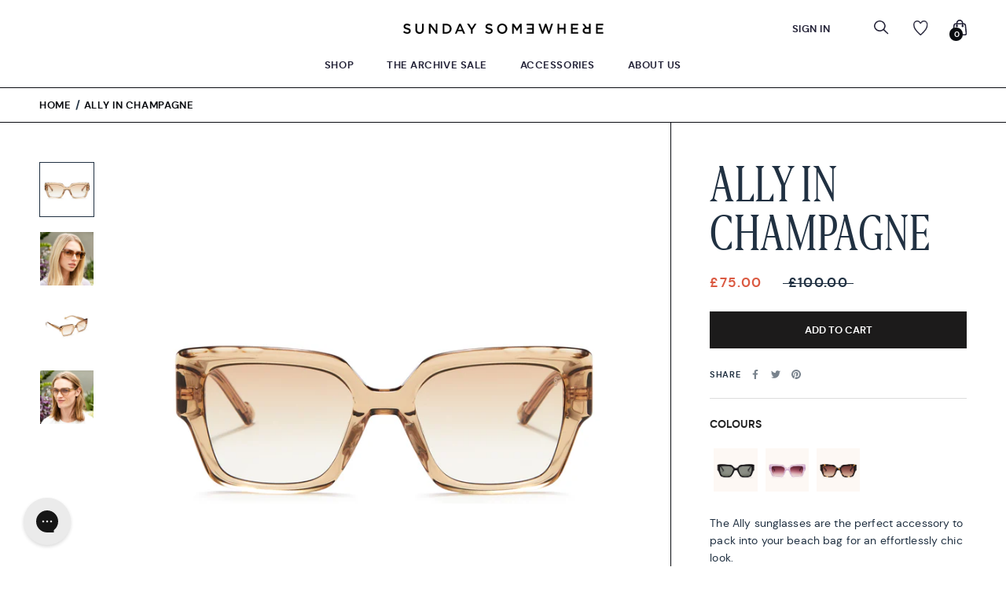

--- FILE ---
content_type: text/html; charset=utf-8
request_url: https://sundaysomewhere.com/products/ally-c3
body_size: 101830
content:
<!doctype html>

<html class="no-js" lang="en">
  <head>
<!-- Google Verification Tag - Start --><meta name="google-site-verification" content="d_3ViLPOaLFK_Rq8MSBIjHQu5xav9UQ_6UQYwVQVhCc" /><!-- Google Verification Tag - End -->

    <meta charset="utf-8"> 
    <meta http-equiv="X-UA-Compatible" content="IE=edge,chrome=1">
    <meta name="viewport" content="width=device-width, initial-scale=1.0, height=device-height, minimum-scale=1.0, maximum-scale=1.0">
    <meta name="theme-color" content="">
    <meta name="google-site-verification" content="afPo03bJJ0nbAUDKwQ1ZUmnsudbjWg9VVQE8TptUuS0" />

    <title>
      Ally In Champagne &ndash; SUNDAY SOMEWHERE
    </title><meta name="description" content="The Ally sunglasses are the perfect accessory to pack into your beach bag for an effortlessly chic look."><link rel="canonical" href="https://sundaysomewhere.com/products/ally-c3"><link rel="shortcut icon" href="//sundaysomewhere.com/cdn/shop/files/FAVICON_32x32_d99be333-7b9a-4a82-9f9f-e721f77daf7d_96x.png?v=1639309570" type="image/png"><meta property="og:type" content="product">
  <meta property="og:title" content="Ally In Champagne"><meta property="og:image" content="http://sundaysomewhere.com/cdn/shop/products/Ally_SUN021_C4_1.jpg?v=1668618459">
    <meta property="og:image:secure_url" content="https://sundaysomewhere.com/cdn/shop/products/Ally_SUN021_C4_1.jpg?v=1668618459">
    <meta property="og:image:width" content="3500">
    <meta property="og:image:height" content="3500"><meta property="product:price:amount" content="75.00">
  <meta property="product:price:currency" content="GBP"><meta property="og:description" content="The Ally sunglasses are the perfect accessory to pack into your beach bag for an effortlessly chic look."><meta property="og:url" content="https://sundaysomewhere.com/products/ally-c3">
<meta property="og:site_name" content="SUNDAY SOMEWHERE"><meta name="twitter:card" content="summary"><meta name="twitter:title" content="Ally In Champagne">
  <meta name="twitter:description" content="The Ally sunglasses are the perfect accessory to pack into your beach bag for an effortlessly chic look.">
  <meta name="twitter:image" content="https://sundaysomewhere.com/cdn/shop/products/Ally_SUN021_C4_1_600x600_crop_center.jpg?v=1668618459">
    <style>
  @font-face {
  font-family: Montserrat;
  font-weight: 500;
  font-style: normal;
  font-display: fallback;
  src: url("//sundaysomewhere.com/cdn/fonts/montserrat/montserrat_n5.07ef3781d9c78c8b93c98419da7ad4fbeebb6635.woff2") format("woff2"),
       url("//sundaysomewhere.com/cdn/fonts/montserrat/montserrat_n5.adf9b4bd8b0e4f55a0b203cdd84512667e0d5e4d.woff") format("woff");
}

  @font-face {
  font-family: "Nunito Sans";
  font-weight: 400;
  font-style: normal;
  font-display: fallback;
  src: url("//sundaysomewhere.com/cdn/fonts/nunito_sans/nunitosans_n4.0276fe080df0ca4e6a22d9cb55aed3ed5ba6b1da.woff2") format("woff2"),
       url("//sundaysomewhere.com/cdn/fonts/nunito_sans/nunitosans_n4.b4964bee2f5e7fd9c3826447e73afe2baad607b7.woff") format("woff");
}


  @font-face {
  font-family: "Nunito Sans";
  font-weight: 700;
  font-style: normal;
  font-display: fallback;
  src: url("//sundaysomewhere.com/cdn/fonts/nunito_sans/nunitosans_n7.25d963ed46da26098ebeab731e90d8802d989fa5.woff2") format("woff2"),
       url("//sundaysomewhere.com/cdn/fonts/nunito_sans/nunitosans_n7.d32e3219b3d2ec82285d3027bd673efc61a996c8.woff") format("woff");
}

  @font-face {
  font-family: "Nunito Sans";
  font-weight: 400;
  font-style: italic;
  font-display: fallback;
  src: url("//sundaysomewhere.com/cdn/fonts/nunito_sans/nunitosans_i4.6e408730afac1484cf297c30b0e67c86d17fc586.woff2") format("woff2"),
       url("//sundaysomewhere.com/cdn/fonts/nunito_sans/nunitosans_i4.c9b6dcbfa43622b39a5990002775a8381942ae38.woff") format("woff");
}

  @font-face {
  font-family: "Nunito Sans";
  font-weight: 700;
  font-style: italic;
  font-display: fallback;
  src: url("//sundaysomewhere.com/cdn/fonts/nunito_sans/nunitosans_i7.8c1124729eec046a321e2424b2acf328c2c12139.woff2") format("woff2"),
       url("//sundaysomewhere.com/cdn/fonts/nunito_sans/nunitosans_i7.af4cda04357273e0996d21184432bcb14651a64d.woff") format("woff");
}


  :root {
    --heading-font-family : Montserrat, sans-serif;
    --heading-font-weight : 500;
    --heading-font-style  : normal;

    --text-font-family : "Nunito Sans", sans-serif;
    --text-font-weight : 400;
    --text-font-style  : normal;

    --base-text-font-size   : 14px;
    --default-text-font-size: 14px;--background          : #ffffff;
    --background-rgb      : 255, 255, 255;
    --light-background    : #ffffff;
    --light-background-rgb: 255, 255, 255;
    --heading-color       : #213142;
    --text-color          : #213142;
    --text-color-rgb      : 33, 49, 66;
    --text-color-light    : #213142;
    --text-color-light-rgb: 33, 49, 66;
    --link-color          : #213142;
    --link-color-rgb      : 33, 49, 66;
    --border-color        : #dee0e3;
    --border-color-rgb    : 222, 224, 227;

    --button-background    : #1c1b1b;
    --button-background-rgb: 28, 27, 27;
    --button-text-color    : #ffffff;

    --header-background       : #ffffff;
    --header-heading-color    : #232237;
    --header-light-text-color : #232237;
    --header-border-color     : #dedee1;

    --footer-background    : #ffffff;
    --footer-text-color    : #6a6a6a;
    --footer-heading-color : #1c1b1b;
    --footer-border-color  : #e9e9e9;

    --navigation-background      : #ffffff;
    --navigation-background-rgb  : 255, 255, 255;
    --navigation-text-color      : #232237;
    --navigation-text-color-light: rgba(35, 34, 55, 0.5);
    --navigation-border-color    : rgba(35, 34, 55, 0.25);

    --newsletter-popup-background     : #fdf8f4;
    --newsletter-popup-text-color     : #213142;
    --newsletter-popup-text-color-rgb : 33, 49, 66;

    --secondary-elements-background       : #1c1b1b;
    --secondary-elements-background-rgb   : 28, 27, 27;
    --secondary-elements-text-color       : #ffffff;
    --secondary-elements-text-color-light : rgba(255, 255, 255, 0.5);
    --secondary-elements-border-color     : rgba(255, 255, 255, 0.25);

    --product-sale-price-color    : #db5a42;
    --product-sale-price-color-rgb: 219, 90, 66;
    --product-star-rating: #f6a429;

    /* Shopify related variables */
    --payment-terms-background-color: #ffffff;

    /* Products */

    --horizontal-spacing-four-products-per-row: 60px;
        --horizontal-spacing-two-products-per-row : 60px;

    --vertical-spacing-four-products-per-row: 60px;
        --vertical-spacing-two-products-per-row : 75px;

    /* Animation */
    --drawer-transition-timing: cubic-bezier(0.645, 0.045, 0.355, 1);
    --header-base-height: 80px; /* We set a default for browsers that do not support CSS variables */

    /* Cursors */
    --cursor-zoom-in-svg    : url(//sundaysomewhere.com/cdn/shop/t/128/assets/cursor-zoom-in.svg?v=93736306822662008261749316343);
    --cursor-zoom-in-2x-svg : url(//sundaysomewhere.com/cdn/shop/t/128/assets/cursor-zoom-in-2x.svg?v=56440631661894091541749316343);
  }
</style>

<script>
  // IE11 does not have support for CSS variables, so we have to polyfill them
  if (!(((window || {}).CSS || {}).supports && window.CSS.supports('(--a: 0)'))) {
    const script = document.createElement('script');
    script.type = 'text/javascript';
    script.src = 'https://cdn.jsdelivr.net/npm/css-vars-ponyfill@2';
    script.onload = function() {
      cssVars({});
    };

    document.getElementsByTagName('head')[0].appendChild(script);
  }
</script>

    <script>window.performance && window.performance.mark && window.performance.mark('shopify.content_for_header.start');</script><meta name="google-site-verification" content="Ppt0LIOYdGkM0M6uHElpQ1vyqn6oLypwdIQA0_yhdRg">
<meta name="google-site-verification" content="pnqgulYQZRUmCAhvQh6CMIE7omj_vUPKzpyeINAehtU">
<meta id="shopify-digital-wallet" name="shopify-digital-wallet" content="/3102629/digital_wallets/dialog">
<meta name="shopify-checkout-api-token" content="4be97a0d2a593ed9cad451c653e01b77">
<meta id="in-context-paypal-metadata" data-shop-id="3102629" data-venmo-supported="false" data-environment="production" data-locale="en_US" data-paypal-v4="true" data-currency="GBP">
<link rel="alternate" type="application/json+oembed" href="https://sundaysomewhere.com/products/ally-c3.oembed">
<script async="async" src="/checkouts/internal/preloads.js?locale=en-GB"></script>
<link rel="preconnect" href="https://shop.app" crossorigin="anonymous">
<script async="async" src="https://shop.app/checkouts/internal/preloads.js?locale=en-GB&shop_id=3102629" crossorigin="anonymous"></script>
<script id="apple-pay-shop-capabilities" type="application/json">{"shopId":3102629,"countryCode":"GB","currencyCode":"GBP","merchantCapabilities":["supports3DS"],"merchantId":"gid:\/\/shopify\/Shop\/3102629","merchantName":"SUNDAY SOMEWHERE","requiredBillingContactFields":["postalAddress","email","phone"],"requiredShippingContactFields":["postalAddress","email","phone"],"shippingType":"shipping","supportedNetworks":["visa","maestro","masterCard","amex","discover","elo"],"total":{"type":"pending","label":"SUNDAY SOMEWHERE","amount":"1.00"},"shopifyPaymentsEnabled":true,"supportsSubscriptions":true}</script>
<script id="shopify-features" type="application/json">{"accessToken":"4be97a0d2a593ed9cad451c653e01b77","betas":["rich-media-storefront-analytics"],"domain":"sundaysomewhere.com","predictiveSearch":true,"shopId":3102629,"locale":"en"}</script>
<script>var Shopify = Shopify || {};
Shopify.shop = "sundaysomewhere.myshopify.com";
Shopify.locale = "en";
Shopify.currency = {"active":"GBP","rate":"1.0"};
Shopify.country = "GB";
Shopify.theme = {"name":"New Collection Live 2025 V2","id":140559024216,"schema_name":"Sunday","schema_version":"5.4.3","theme_store_id":null,"role":"main"};
Shopify.theme.handle = "null";
Shopify.theme.style = {"id":null,"handle":null};
Shopify.cdnHost = "sundaysomewhere.com/cdn";
Shopify.routes = Shopify.routes || {};
Shopify.routes.root = "/";</script>
<script type="module">!function(o){(o.Shopify=o.Shopify||{}).modules=!0}(window);</script>
<script>!function(o){function n(){var o=[];function n(){o.push(Array.prototype.slice.apply(arguments))}return n.q=o,n}var t=o.Shopify=o.Shopify||{};t.loadFeatures=n(),t.autoloadFeatures=n()}(window);</script>
<script>
  window.ShopifyPay = window.ShopifyPay || {};
  window.ShopifyPay.apiHost = "shop.app\/pay";
  window.ShopifyPay.redirectState = null;
</script>
<script id="shop-js-analytics" type="application/json">{"pageType":"product"}</script>
<script defer="defer" async type="module" src="//sundaysomewhere.com/cdn/shopifycloud/shop-js/modules/v2/client.init-shop-cart-sync_BT-GjEfc.en.esm.js"></script>
<script defer="defer" async type="module" src="//sundaysomewhere.com/cdn/shopifycloud/shop-js/modules/v2/chunk.common_D58fp_Oc.esm.js"></script>
<script defer="defer" async type="module" src="//sundaysomewhere.com/cdn/shopifycloud/shop-js/modules/v2/chunk.modal_xMitdFEc.esm.js"></script>
<script type="module">
  await import("//sundaysomewhere.com/cdn/shopifycloud/shop-js/modules/v2/client.init-shop-cart-sync_BT-GjEfc.en.esm.js");
await import("//sundaysomewhere.com/cdn/shopifycloud/shop-js/modules/v2/chunk.common_D58fp_Oc.esm.js");
await import("//sundaysomewhere.com/cdn/shopifycloud/shop-js/modules/v2/chunk.modal_xMitdFEc.esm.js");

  window.Shopify.SignInWithShop?.initShopCartSync?.({"fedCMEnabled":true,"windoidEnabled":true});

</script>
<script>
  window.Shopify = window.Shopify || {};
  if (!window.Shopify.featureAssets) window.Shopify.featureAssets = {};
  window.Shopify.featureAssets['shop-js'] = {"shop-cart-sync":["modules/v2/client.shop-cart-sync_DZOKe7Ll.en.esm.js","modules/v2/chunk.common_D58fp_Oc.esm.js","modules/v2/chunk.modal_xMitdFEc.esm.js"],"init-fed-cm":["modules/v2/client.init-fed-cm_B6oLuCjv.en.esm.js","modules/v2/chunk.common_D58fp_Oc.esm.js","modules/v2/chunk.modal_xMitdFEc.esm.js"],"shop-cash-offers":["modules/v2/client.shop-cash-offers_D2sdYoxE.en.esm.js","modules/v2/chunk.common_D58fp_Oc.esm.js","modules/v2/chunk.modal_xMitdFEc.esm.js"],"shop-login-button":["modules/v2/client.shop-login-button_QeVjl5Y3.en.esm.js","modules/v2/chunk.common_D58fp_Oc.esm.js","modules/v2/chunk.modal_xMitdFEc.esm.js"],"pay-button":["modules/v2/client.pay-button_DXTOsIq6.en.esm.js","modules/v2/chunk.common_D58fp_Oc.esm.js","modules/v2/chunk.modal_xMitdFEc.esm.js"],"shop-button":["modules/v2/client.shop-button_DQZHx9pm.en.esm.js","modules/v2/chunk.common_D58fp_Oc.esm.js","modules/v2/chunk.modal_xMitdFEc.esm.js"],"avatar":["modules/v2/client.avatar_BTnouDA3.en.esm.js"],"init-windoid":["modules/v2/client.init-windoid_CR1B-cfM.en.esm.js","modules/v2/chunk.common_D58fp_Oc.esm.js","modules/v2/chunk.modal_xMitdFEc.esm.js"],"init-shop-for-new-customer-accounts":["modules/v2/client.init-shop-for-new-customer-accounts_C_vY_xzh.en.esm.js","modules/v2/client.shop-login-button_QeVjl5Y3.en.esm.js","modules/v2/chunk.common_D58fp_Oc.esm.js","modules/v2/chunk.modal_xMitdFEc.esm.js"],"init-shop-email-lookup-coordinator":["modules/v2/client.init-shop-email-lookup-coordinator_BI7n9ZSv.en.esm.js","modules/v2/chunk.common_D58fp_Oc.esm.js","modules/v2/chunk.modal_xMitdFEc.esm.js"],"init-shop-cart-sync":["modules/v2/client.init-shop-cart-sync_BT-GjEfc.en.esm.js","modules/v2/chunk.common_D58fp_Oc.esm.js","modules/v2/chunk.modal_xMitdFEc.esm.js"],"shop-toast-manager":["modules/v2/client.shop-toast-manager_DiYdP3xc.en.esm.js","modules/v2/chunk.common_D58fp_Oc.esm.js","modules/v2/chunk.modal_xMitdFEc.esm.js"],"init-customer-accounts":["modules/v2/client.init-customer-accounts_D9ZNqS-Q.en.esm.js","modules/v2/client.shop-login-button_QeVjl5Y3.en.esm.js","modules/v2/chunk.common_D58fp_Oc.esm.js","modules/v2/chunk.modal_xMitdFEc.esm.js"],"init-customer-accounts-sign-up":["modules/v2/client.init-customer-accounts-sign-up_iGw4briv.en.esm.js","modules/v2/client.shop-login-button_QeVjl5Y3.en.esm.js","modules/v2/chunk.common_D58fp_Oc.esm.js","modules/v2/chunk.modal_xMitdFEc.esm.js"],"shop-follow-button":["modules/v2/client.shop-follow-button_CqMgW2wH.en.esm.js","modules/v2/chunk.common_D58fp_Oc.esm.js","modules/v2/chunk.modal_xMitdFEc.esm.js"],"checkout-modal":["modules/v2/client.checkout-modal_xHeaAweL.en.esm.js","modules/v2/chunk.common_D58fp_Oc.esm.js","modules/v2/chunk.modal_xMitdFEc.esm.js"],"shop-login":["modules/v2/client.shop-login_D91U-Q7h.en.esm.js","modules/v2/chunk.common_D58fp_Oc.esm.js","modules/v2/chunk.modal_xMitdFEc.esm.js"],"lead-capture":["modules/v2/client.lead-capture_BJmE1dJe.en.esm.js","modules/v2/chunk.common_D58fp_Oc.esm.js","modules/v2/chunk.modal_xMitdFEc.esm.js"],"payment-terms":["modules/v2/client.payment-terms_Ci9AEqFq.en.esm.js","modules/v2/chunk.common_D58fp_Oc.esm.js","modules/v2/chunk.modal_xMitdFEc.esm.js"]};
</script>
<script>(function() {
  var isLoaded = false;
  function asyncLoad() {
    if (isLoaded) return;
    isLoaded = true;
    var urls = ["https:\/\/zooomyapps.com\/morelikethis\/ZooomyRelated.js?shop=sundaysomewhere.myshopify.com","https:\/\/zooomyapps.com\/morelikethis\/ZooomyRelatedOrderCapture.js?shop=sundaysomewhere.myshopify.com","\/\/cdn.shopify.com\/proxy\/38cd8b40c8afcf6cbffb32ba9e6d1916740360f420d8c7b740b06ef54dfc2282\/api.goaffpro.com\/loader.js?shop=sundaysomewhere.myshopify.com\u0026sp-cache-control=cHVibGljLCBtYXgtYWdlPTkwMA","\/\/staticw2.yotpo.com\/vYMJYIFia4TXISTahoeUWIip2VN2Xc797C6h0rGw\/widget.js?shop=sundaysomewhere.myshopify.com","https:\/\/config.gorgias.chat\/bundle-loader\/01GYCCEC20X3JYQ57R589X2FFE?source=shopify1click\u0026shop=sundaysomewhere.myshopify.com","https:\/\/crossborder-integration.global-e.com\/resources\/js\/app?shop=sundaysomewhere.myshopify.com","\/\/cdn.shopify.com\/proxy\/cba838d27bb732c270227bdb329009eef7cdb0ae588684fdc07665cfd24da91d\/web.global-e.com\/merchant\/storefrontattributes?merchantid=10001587\u0026shop=sundaysomewhere.myshopify.com\u0026sp-cache-control=cHVibGljLCBtYXgtYWdlPTkwMA","https:\/\/cdn.hextom.com\/js\/quickannouncementbar.js?shop=sundaysomewhere.myshopify.com","https:\/\/cdn.hextom.com\/js\/ultimatesalesboost.js?shop=sundaysomewhere.myshopify.com","https:\/\/cdn.9gtb.com\/loader.js?g_cvt_id=380c7c1b-e8f3-4ff1-a8de-bbf5369e53e0\u0026shop=sundaysomewhere.myshopify.com"];
    for (var i = 0; i < urls.length; i++) {
      var s = document.createElement('script');
      s.type = 'text/javascript';
      s.async = true;
      s.src = urls[i];
      var x = document.getElementsByTagName('script')[0];
      x.parentNode.insertBefore(s, x);
    }
  };
  if(window.attachEvent) {
    window.attachEvent('onload', asyncLoad);
  } else {
    window.addEventListener('load', asyncLoad, false);
  }
})();</script>
<script id="__st">var __st={"a":3102629,"offset":0,"reqid":"a8eec86f-7575-4398-a90c-bc4d688caa95-1769407204","pageurl":"sundaysomewhere.com\/products\/ally-c3","u":"e9d779595d72","p":"product","rtyp":"product","rid":7339139858520};</script>
<script>window.ShopifyPaypalV4VisibilityTracking = true;</script>
<script id="captcha-bootstrap">!function(){'use strict';const t='contact',e='account',n='new_comment',o=[[t,t],['blogs',n],['comments',n],[t,'customer']],c=[[e,'customer_login'],[e,'guest_login'],[e,'recover_customer_password'],[e,'create_customer']],r=t=>t.map((([t,e])=>`form[action*='/${t}']:not([data-nocaptcha='true']) input[name='form_type'][value='${e}']`)).join(','),a=t=>()=>t?[...document.querySelectorAll(t)].map((t=>t.form)):[];function s(){const t=[...o],e=r(t);return a(e)}const i='password',u='form_key',d=['recaptcha-v3-token','g-recaptcha-response','h-captcha-response',i],f=()=>{try{return window.sessionStorage}catch{return}},m='__shopify_v',_=t=>t.elements[u];function p(t,e,n=!1){try{const o=window.sessionStorage,c=JSON.parse(o.getItem(e)),{data:r}=function(t){const{data:e,action:n}=t;return t[m]||n?{data:e,action:n}:{data:t,action:n}}(c);for(const[e,n]of Object.entries(r))t.elements[e]&&(t.elements[e].value=n);n&&o.removeItem(e)}catch(o){console.error('form repopulation failed',{error:o})}}const l='form_type',E='cptcha';function T(t){t.dataset[E]=!0}const w=window,h=w.document,L='Shopify',v='ce_forms',y='captcha';let A=!1;((t,e)=>{const n=(g='f06e6c50-85a8-45c8-87d0-21a2b65856fe',I='https://cdn.shopify.com/shopifycloud/storefront-forms-hcaptcha/ce_storefront_forms_captcha_hcaptcha.v1.5.2.iife.js',D={infoText:'Protected by hCaptcha',privacyText:'Privacy',termsText:'Terms'},(t,e,n)=>{const o=w[L][v],c=o.bindForm;if(c)return c(t,g,e,D).then(n);var r;o.q.push([[t,g,e,D],n]),r=I,A||(h.body.append(Object.assign(h.createElement('script'),{id:'captcha-provider',async:!0,src:r})),A=!0)});var g,I,D;w[L]=w[L]||{},w[L][v]=w[L][v]||{},w[L][v].q=[],w[L][y]=w[L][y]||{},w[L][y].protect=function(t,e){n(t,void 0,e),T(t)},Object.freeze(w[L][y]),function(t,e,n,w,h,L){const[v,y,A,g]=function(t,e,n){const i=e?o:[],u=t?c:[],d=[...i,...u],f=r(d),m=r(i),_=r(d.filter((([t,e])=>n.includes(e))));return[a(f),a(m),a(_),s()]}(w,h,L),I=t=>{const e=t.target;return e instanceof HTMLFormElement?e:e&&e.form},D=t=>v().includes(t);t.addEventListener('submit',(t=>{const e=I(t);if(!e)return;const n=D(e)&&!e.dataset.hcaptchaBound&&!e.dataset.recaptchaBound,o=_(e),c=g().includes(e)&&(!o||!o.value);(n||c)&&t.preventDefault(),c&&!n&&(function(t){try{if(!f())return;!function(t){const e=f();if(!e)return;const n=_(t);if(!n)return;const o=n.value;o&&e.removeItem(o)}(t);const e=Array.from(Array(32),(()=>Math.random().toString(36)[2])).join('');!function(t,e){_(t)||t.append(Object.assign(document.createElement('input'),{type:'hidden',name:u})),t.elements[u].value=e}(t,e),function(t,e){const n=f();if(!n)return;const o=[...t.querySelectorAll(`input[type='${i}']`)].map((({name:t})=>t)),c=[...d,...o],r={};for(const[a,s]of new FormData(t).entries())c.includes(a)||(r[a]=s);n.setItem(e,JSON.stringify({[m]:1,action:t.action,data:r}))}(t,e)}catch(e){console.error('failed to persist form',e)}}(e),e.submit())}));const S=(t,e)=>{t&&!t.dataset[E]&&(n(t,e.some((e=>e===t))),T(t))};for(const o of['focusin','change'])t.addEventListener(o,(t=>{const e=I(t);D(e)&&S(e,y())}));const B=e.get('form_key'),M=e.get(l),P=B&&M;t.addEventListener('DOMContentLoaded',(()=>{const t=y();if(P)for(const e of t)e.elements[l].value===M&&p(e,B);[...new Set([...A(),...v().filter((t=>'true'===t.dataset.shopifyCaptcha))])].forEach((e=>S(e,t)))}))}(h,new URLSearchParams(w.location.search),n,t,e,['guest_login'])})(!0,!0)}();</script>
<script integrity="sha256-4kQ18oKyAcykRKYeNunJcIwy7WH5gtpwJnB7kiuLZ1E=" data-source-attribution="shopify.loadfeatures" defer="defer" src="//sundaysomewhere.com/cdn/shopifycloud/storefront/assets/storefront/load_feature-a0a9edcb.js" crossorigin="anonymous"></script>
<script crossorigin="anonymous" defer="defer" src="//sundaysomewhere.com/cdn/shopifycloud/storefront/assets/shopify_pay/storefront-65b4c6d7.js?v=20250812"></script>
<script data-source-attribution="shopify.dynamic_checkout.dynamic.init">var Shopify=Shopify||{};Shopify.PaymentButton=Shopify.PaymentButton||{isStorefrontPortableWallets:!0,init:function(){window.Shopify.PaymentButton.init=function(){};var t=document.createElement("script");t.src="https://sundaysomewhere.com/cdn/shopifycloud/portable-wallets/latest/portable-wallets.en.js",t.type="module",document.head.appendChild(t)}};
</script>
<script data-source-attribution="shopify.dynamic_checkout.buyer_consent">
  function portableWalletsHideBuyerConsent(e){var t=document.getElementById("shopify-buyer-consent"),n=document.getElementById("shopify-subscription-policy-button");t&&n&&(t.classList.add("hidden"),t.setAttribute("aria-hidden","true"),n.removeEventListener("click",e))}function portableWalletsShowBuyerConsent(e){var t=document.getElementById("shopify-buyer-consent"),n=document.getElementById("shopify-subscription-policy-button");t&&n&&(t.classList.remove("hidden"),t.removeAttribute("aria-hidden"),n.addEventListener("click",e))}window.Shopify?.PaymentButton&&(window.Shopify.PaymentButton.hideBuyerConsent=portableWalletsHideBuyerConsent,window.Shopify.PaymentButton.showBuyerConsent=portableWalletsShowBuyerConsent);
</script>
<script data-source-attribution="shopify.dynamic_checkout.cart.bootstrap">document.addEventListener("DOMContentLoaded",(function(){function t(){return document.querySelector("shopify-accelerated-checkout-cart, shopify-accelerated-checkout")}if(t())Shopify.PaymentButton.init();else{new MutationObserver((function(e,n){t()&&(Shopify.PaymentButton.init(),n.disconnect())})).observe(document.body,{childList:!0,subtree:!0})}}));
</script>
<link id="shopify-accelerated-checkout-styles" rel="stylesheet" media="screen" href="https://sundaysomewhere.com/cdn/shopifycloud/portable-wallets/latest/accelerated-checkout-backwards-compat.css" crossorigin="anonymous">
<style id="shopify-accelerated-checkout-cart">
        #shopify-buyer-consent {
  margin-top: 1em;
  display: inline-block;
  width: 100%;
}

#shopify-buyer-consent.hidden {
  display: none;
}

#shopify-subscription-policy-button {
  background: none;
  border: none;
  padding: 0;
  text-decoration: underline;
  font-size: inherit;
  cursor: pointer;
}

#shopify-subscription-policy-button::before {
  box-shadow: none;
}

      </style>

<script>window.performance && window.performance.mark && window.performance.mark('shopify.content_for_header.end');</script>

    <link rel="stylesheet" href="//sundaysomewhere.com/cdn/shop/t/128/assets/font.css?v=121241413940700118331749316343">
    <link rel="stylesheet" href="//sundaysomewhere.com/cdn/shop/t/128/assets/theme.css?v=41616808739791743791749316343">
    <link rel="stylesheet" href="//sundaysomewhere.com/cdn/shop/t/128/assets/custom.scss.css?v=25036512182366149941749316343">
    <link rel="stylesheet" type="text/css" href="//cdn.jsdelivr.net/npm/slick-carousel@1.8.1/slick/slick.css"/>
    <script src="//ajax.googleapis.com/ajax/libs/jquery/2.1.4/jquery.min.js"></script>

    <script>// This allows to expose several variables to the global scope, to be used in scripts
      window.theme = {
        pageType: "product",
        moneyFormat: "£{{amount}}",
        moneyWithCurrencyFormat: "£{{amount}} GBP",
        currencyCodeEnabled: false,
        productImageSize: "square",
        searchMode: "product,article",
        showPageTransition: false,
        showElementStaggering: false,
        showImageZooming: true
      };

      window.routes = {
        rootUrl: "\/",
        rootUrlWithoutSlash: '',
        cartUrl: "\/cart",
        cartAddUrl: "\/cart\/add",
        cartChangeUrl: "\/cart\/change",
        searchUrl: "\/search",
        productRecommendationsUrl: "\/recommendations\/products"
      };

      window.languages = {
        cartAddNote: "Add Order Note",
        cartEditNote: "Edit Order Note",
        productImageLoadingError: "This image could not be loaded. Please try to reload the page.",
        productFormAddToCart: "Add to cart",
        productFormUnavailable: "Unavailable",
        productFormSoldOut: "Sold Out",
      };

      window.lazySizesConfig = {
        loadHidden: false,
        hFac: 0.5,
        expFactor: 2,
        ricTimeout: 150,
        lazyClass: 'Image--lazyLoad',
        loadingClass: 'Image--lazyLoading',
        loadedClass: 'Image--lazyLoaded'
      };

      document.documentElement.className = document.documentElement.className.replace('no-js', 'js');
      document.documentElement.style.setProperty('--window-height', window.innerHeight + 'px');

      // We do a quick detection of some features (we could use Modernizr but for so little...)
      (function() {
        document.documentElement.className += ((window.CSS && window.CSS.supports('(position: sticky) or (position: -webkit-sticky)')) ? ' supports-sticky' : ' no-supports-sticky');
        document.documentElement.className += (window.matchMedia('(-moz-touch-enabled: 1), (hover: none)')).matches ? ' no-supports-hover' : ' supports-hover';
      }());

      
    </script>

    <script src="//sundaysomewhere.com/cdn/shop/t/128/assets/lazysizes.min.js?v=174358363404432586981749316343" async></script><script src="//sundaysomewhere.com/cdn/shop/t/128/assets/libs.min.js?v=26178543184394469741749316343" defer></script>
    <script src="//sundaysomewhere.com/cdn/shop/t/128/assets/jquery.min.js?v=44552183305306383741749316343" defer></script>
    <script type="text/javascript" src="//cdn.jsdelivr.net/npm/slick-carousel@1.8.1/slick/slick.min.js" defer ></script>
    <script src="//sundaysomewhere.com/cdn/shop/t/128/assets/ajaxinate.min.js?v=184280457900856627781749316343" defer="defer"></script>
    <script src="//sundaysomewhere.com/cdn/shop/t/128/assets/theme.js?v=69766538163165777771749316343" defer></script>
    <script src="//sundaysomewhere.com/cdn/shop/t/128/assets/custom.js?v=96110412825294202581749316343" defer></script>
    


    
    
    <script>
      (function () {
        window.onpageshow = function() {
          if (window.theme.showPageTransition) {
            var pageTransition = document.querySelector('.PageTransition');

            if (pageTransition) {
              pageTransition.style.visibility = 'visible';
              pageTransition.style.opacity = '0';
            }
          }

          // When the page is loaded from the cache, we have to reload the cart content
          document.documentElement.dispatchEvent(new CustomEvent('cart:refresh', {
            bubbles: true
          }));
        };
      })();
    </script>

    
  <script type="application/ld+json">
  {
    "@context": "http://schema.org",
    "@type": "Product",
    "offers": [{
          "@type": "Offer",
          "name": "Default Title",
          "availability":"https://schema.org/InStock",
          "price": 75.0,
          "priceCurrency": "GBP",
          "priceValidUntil": "2026-02-05","sku": "SUN021-C3","url": "/products/ally-c3?variant=40173491585112"
        }
],
    "brand": {
      "name": "SUNDAY SOMEWHERE"
    },
    "name": "Ally In Champagne",
    "description": "The Ally sunglasses are the perfect accessory to pack into your beach bag for an effortlessly chic look.",
    "category": "The Archive",
    "url": "/products/ally-c3",
    "sku": "SUN021-C3",
    "image": {
      "@type": "ImageObject",
      "url": "https://sundaysomewhere.com/cdn/shop/products/Ally_SUN021_C4_1_1024x.jpg?v=1668618459",
      "image": "https://sundaysomewhere.com/cdn/shop/products/Ally_SUN021_C4_1_1024x.jpg?v=1668618459",
      "name": "Ally In Champagne",
      "width": "1024",
      "height": "1024"
    }
  }
  </script>



  <script type="application/ld+json">
  {
    "@context": "http://schema.org",
    "@type": "BreadcrumbList",
  "itemListElement": [{
      "@type": "ListItem",
      "position": 1,
      "name": "Home",
      "item": "https://sundaysomewhere.com"
    },{
          "@type": "ListItem",
          "position": 2,
          "name": "Ally In Champagne",
          "item": "https://sundaysomewhere.com/products/ally-c3"
        }]
  }
  </script>

  
  <!-- "snippets/shogun-head.liquid" was not rendered, the associated app was uninstalled -->

  

  

<link rel="stylesheet" type="text/css" href="https://crossborder-integration.global-e.com/resources/css/10001587/GB"/>
<script>
    GLBE_PARAMS = {
        appUrl: "https://crossborder-integration.global-e.com/",
        pixelUrl: "https://utils.global-e.com",
        pixelEnabled: true,
        geAppUrl: "https://web.global-e.com/",
        env: "Production",
        geCDNUrl: "https://webservices.global-e.com/",
        apiUrl: "https://api.global-e.com/",
        emi: "s5s5g",
        mid: "10001587",
        hiddenElements: ".ge-hide,.afterpay-paragraph,form[action='https://payments.amazon.com/checkout/signin']",
        countryCode: "GB",
        countryName: "United Kingdom",
        currencyCode: "GBP",
        currencyName: "British Pound",
        locale: "en",
        operatedCountries: ["AD","AE","AG","AI","AL","AM","AO","AR","AT","AU","AW","AZ","BA","BB","BD","BE","BF","BG","BH","BI","BJ","BL","BM","BN","BO","BR","BS","BT","BW","BZ","CA","CG","CH","CI","CK","CL","CM","CN","CO","CR","CV","CW","CY","CZ","DE","DJ","DK","DM","DO","DZ","EC","EE","EG","ES","ET","FI","FJ","FK","FO","FR","GA","GD","GE","GF","GH","GI","GL","GM","GN","GP","GQ","GR","GT","GW","GY","HK","HN","HR","HT","HU","ID","IE","IL","IN","IS","IT","JM","JO","JP","KE","KG","KH","KI","KM","KN","KR","KW","KY","KZ","LA","LB","LC","LI","LK","LR","LS","LT","LU","LV","MA","MC","MD","ME","MF","MG","MK","MN","MO","MQ","MR","MS","MT","MU","MV","MW","MX","MY","MZ","NA","NC","NG","NI","NL","NO","NP","NR","NU","NZ","OM","PA","PE","PF","PG","PH","PK","PL","PT","PY","QA","RE","RO","RS","RW","SA","SB","SC","SE","SG","SH","SI","SK","SL","SM","SN","SR","ST","SV","SX","SZ","TC","TD","TG","TH","TL","TM","TN","TO","TR","TT","TV","TW","TZ","UG","US","UY","UZ","VA","VC","VE","VG","VN","VU","WF","WS","YT","ZA","ZM","ZW"],
        allowedCountries: [{ code: 'AL', name: 'Albania' }, { code: 'DZ', name: 'Algeria' }, { code: 'AD', name: 'Andorra' }, { code: 'AO', name: 'Angola' }, { code: 'AI', name: 'Anguilla' }, { code: 'AG', name: 'Antigua &amp; Barbuda' }, { code: 'AR', name: 'Argentina' }, { code: 'AM', name: 'Armenia' }, { code: 'AW', name: 'Aruba' }, { code: 'AU', name: 'Australia' }, { code: 'AT', name: 'Austria' }, { code: 'AZ', name: 'Azerbaijan' }, { code: 'BS', name: 'Bahamas' }, { code: 'BH', name: 'Bahrain' }, { code: 'BD', name: 'Bangladesh' }, { code: 'BB', name: 'Barbados' }, { code: 'BE', name: 'Belgium' }, { code: 'BZ', name: 'Belize' }, { code: 'BJ', name: 'Benin' }, { code: 'BM', name: 'Bermuda' }, { code: 'BT', name: 'Bhutan' }, { code: 'BO', name: 'Bolivia' }, { code: 'BA', name: 'Bosnia &amp; Herzegovina' }, { code: 'BW', name: 'Botswana' }, { code: 'BR', name: 'Brazil' }, { code: 'VG', name: 'British Virgin Islands' }, { code: 'BN', name: 'Brunei' }, { code: 'BG', name: 'Bulgaria' }, { code: 'BF', name: 'Burkina Faso' }, { code: 'BI', name: 'Burundi' }, { code: 'KH', name: 'Cambodia' }, { code: 'CM', name: 'Cameroon' }, { code: 'CA', name: 'Canada' }, { code: 'CV', name: 'Cape Verde' }, { code: 'KY', name: 'Cayman Islands' }, { code: 'TD', name: 'Chad' }, { code: 'CL', name: 'Chile' }, { code: 'CN', name: 'China' }, { code: 'CO', name: 'Colombia' }, { code: 'KM', name: 'Comoros' }, { code: 'CG', name: 'Congo - Brazzaville' }, { code: 'CK', name: 'Cook Islands' }, { code: 'CR', name: 'Costa Rica' }, { code: 'CI', name: 'Côte d’Ivoire' }, { code: 'HR', name: 'Croatia' }, { code: 'CW', name: 'Curaçao' }, { code: 'CY', name: 'Cyprus' }, { code: 'CZ', name: 'Czechia' }, { code: 'DK', name: 'Denmark' }, { code: 'DJ', name: 'Djibouti' }, { code: 'DM', name: 'Dominica' }, { code: 'DO', name: 'Dominican Republic' }, { code: 'EC', name: 'Ecuador' }, { code: 'EG', name: 'Egypt' }, { code: 'SV', name: 'El Salvador' }, { code: 'GQ', name: 'Equatorial Guinea' }, { code: 'EE', name: 'Estonia' }, { code: 'SZ', name: 'Eswatini' }, { code: 'ET', name: 'Ethiopia' }, { code: 'FK', name: 'Falkland Islands' }, { code: 'FO', name: 'Faroe Islands' }, { code: 'FJ', name: 'Fiji' }, { code: 'FI', name: 'Finland' }, { code: 'FR', name: 'France' }, { code: 'GF', name: 'French Guiana' }, { code: 'PF', name: 'French Polynesia' }, { code: 'GA', name: 'Gabon' }, { code: 'GM', name: 'Gambia' }, { code: 'GE', name: 'Georgia' }, { code: 'DE', name: 'Germany' }, { code: 'GH', name: 'Ghana' }, { code: 'GI', name: 'Gibraltar' }, { code: 'GR', name: 'Greece' }, { code: 'GL', name: 'Greenland' }, { code: 'GD', name: 'Grenada' }, { code: 'GP', name: 'Guadeloupe' }, { code: 'GT', name: 'Guatemala' }, { code: 'GN', name: 'Guinea' }, { code: 'GW', name: 'Guinea-Bissau' }, { code: 'GY', name: 'Guyana' }, { code: 'HT', name: 'Haiti' }, { code: 'HN', name: 'Honduras' }, { code: 'HK', name: 'Hong Kong SAR' }, { code: 'HU', name: 'Hungary' }, { code: 'IS', name: 'Iceland' }, { code: 'IN', name: 'India' }, { code: 'ID', name: 'Indonesia' }, { code: 'IE', name: 'Ireland' }, { code: 'IL', name: 'Israel' }, { code: 'IT', name: 'Italy' }, { code: 'JM', name: 'Jamaica' }, { code: 'JP', name: 'Japan' }, { code: 'JO', name: 'Jordan' }, { code: 'KZ', name: 'Kazakhstan' }, { code: 'KE', name: 'Kenya' }, { code: 'KI', name: 'Kiribati' }, { code: 'KW', name: 'Kuwait' }, { code: 'KG', name: 'Kyrgyzstan' }, { code: 'LA', name: 'Laos' }, { code: 'LV', name: 'Latvia' }, { code: 'LB', name: 'Lebanon' }, { code: 'LS', name: 'Lesotho' }, { code: 'LR', name: 'Liberia' }, { code: 'LI', name: 'Liechtenstein' }, { code: 'LT', name: 'Lithuania' }, { code: 'LU', name: 'Luxembourg' }, { code: 'MO', name: 'Macao SAR' }, { code: 'MG', name: 'Madagascar' }, { code: 'MW', name: 'Malawi' }, { code: 'MY', name: 'Malaysia' }, { code: 'MV', name: 'Maldives' }, { code: 'MT', name: 'Malta' }, { code: 'MQ', name: 'Martinique' }, { code: 'MR', name: 'Mauritania' }, { code: 'MU', name: 'Mauritius' }, { code: 'YT', name: 'Mayotte' }, { code: 'MX', name: 'Mexico' }, { code: 'MD', name: 'Moldova' }, { code: 'MC', name: 'Monaco' }, { code: 'MN', name: 'Mongolia' }, { code: 'ME', name: 'Montenegro' }, { code: 'MS', name: 'Montserrat' }, { code: 'MA', name: 'Morocco' }, { code: 'MZ', name: 'Mozambique' }, { code: 'NA', name: 'Namibia' }, { code: 'NR', name: 'Nauru' }, { code: 'NP', name: 'Nepal' }, { code: 'NL', name: 'Netherlands' }, { code: 'NC', name: 'New Caledonia' }, { code: 'NZ', name: 'New Zealand' }, { code: 'NI', name: 'Nicaragua' }, { code: 'NG', name: 'Nigeria' }, { code: 'NU', name: 'Niue' }, { code: 'MK', name: 'North Macedonia' }, { code: 'NO', name: 'Norway' }, { code: 'OM', name: 'Oman' }, { code: 'PK', name: 'Pakistan' }, { code: 'PA', name: 'Panama' }, { code: 'PG', name: 'Papua New Guinea' }, { code: 'PY', name: 'Paraguay' }, { code: 'PE', name: 'Peru' }, { code: 'PH', name: 'Philippines' }, { code: 'PL', name: 'Poland' }, { code: 'PT', name: 'Portugal' }, { code: 'QA', name: 'Qatar' }, { code: 'RE', name: 'Réunion' }, { code: 'RO', name: 'Romania' }, { code: 'RW', name: 'Rwanda' }, { code: 'WS', name: 'Samoa' }, { code: 'SM', name: 'San Marino' }, { code: 'ST', name: 'São Tomé &amp; Príncipe' }, { code: 'SA', name: 'Saudi Arabia' }, { code: 'SN', name: 'Senegal' }, { code: 'RS', name: 'Serbia' }, { code: 'SC', name: 'Seychelles' }, { code: 'SL', name: 'Sierra Leone' }, { code: 'SG', name: 'Singapore' }, { code: 'SX', name: 'Sint Maarten' }, { code: 'SK', name: 'Slovakia' }, { code: 'SI', name: 'Slovenia' }, { code: 'SB', name: 'Solomon Islands' }, { code: 'ZA', name: 'South Africa' }, { code: 'KR', name: 'South Korea' }, { code: 'ES', name: 'Spain' }, { code: 'LK', name: 'Sri Lanka' }, { code: 'BL', name: 'St. Barthélemy' }, { code: 'SH', name: 'St. Helena' }, { code: 'KN', name: 'St. Kitts &amp; Nevis' }, { code: 'LC', name: 'St. Lucia' }, { code: 'MF', name: 'St. Martin' }, { code: 'VC', name: 'St. Vincent &amp; Grenadines' }, { code: 'SR', name: 'Suriname' }, { code: 'SE', name: 'Sweden' }, { code: 'CH', name: 'Switzerland' }, { code: 'TW', name: 'Taiwan' }, { code: 'TZ', name: 'Tanzania' }, { code: 'TH', name: 'Thailand' }, { code: 'TL', name: 'Timor-Leste' }, { code: 'TG', name: 'Togo' }, { code: 'TO', name: 'Tonga' }, { code: 'TT', name: 'Trinidad &amp; Tobago' }, { code: 'TN', name: 'Tunisia' }, { code: 'TM', name: 'Turkmenistan' }, { code: 'TC', name: 'Turks &amp; Caicos Islands' }, { code: 'TV', name: 'Tuvalu' }, { code: 'UG', name: 'Uganda' }, { code: 'AE', name: 'United Arab Emirates' }, { code: 'GB', name: 'United Kingdom' }, { code: 'US', name: 'United States' }, { code: 'UY', name: 'Uruguay' }, { code: 'UZ', name: 'Uzbekistan' }, { code: 'VU', name: 'Vanuatu' }, { code: 'VA', name: 'Vatican City' }, { code: 'VE', name: 'Venezuela' }, { code: 'VN', name: 'Vietnam' }, { code: 'WF', name: 'Wallis &amp; Futuna' }, { code: 'ZM', name: 'Zambia' }, { code: 'ZW', name: 'Zimbabwe' }, ],
        c1Enabled:"False",
        siteId: "7ce243a1e1a2",
        isTokenEnabled: "true",
};
</script>

<!-- Start Advanced Store Localization Code: https://apps.shopify.com/advanced-geo-functions --> 
<script rel="asl_jquery" src="https://code.jquery.com/jquery-3.6.0.min.js"></script><script type="text/javascript">
window.asl_location_override = function(type, location){
    localStorage.removeItem('country_override');
    localStorage.removeItem('region_override');
    localStorage.removeItem('zip_override');
    if(typeof location === '') localStorage.removeItem(type);
    else localStorage.setItem(type, location);
}
window.asl_deferload = function(){
    const asl_params = new URLSearchParams(window.location.search);
    var asl_override = '';     
    if(asl_params.has('region_redirected')) { localStorage.removeItem('zip_override'); localStorage.removeItem('country_override'); localStorage.removeItem('region_override'); }
        else if(asl_params.has('zip_override')) { asl_override = '&zip_override='+asl_params.get('zip_override'); localStorage.removeItem('country_override'); }
        else if(asl_params.has('country_override')) { asl_override = '&country_override='+asl_params.get('country_override'); localStorage.removeItem('zip_override');  }
    else if(asl_params.has('region_override')){ asl_override = '&region_override='+asl_params.get('region_override');  localStorage.removeItem('country_override'); }
        else if(localStorage.getItem('zip_override') !== null && localStorage.getItem('zip_override') !== '') asl_override = '&zip_overridden='+localStorage.getItem('zip_override');
        else if(localStorage.getItem('country_override') !== null && localStorage.getItem('country_override') !== '')  asl_override = '&country_overridden='+localStorage.getItem('country_override');
    else if(localStorage.getItem('region_override') !== null && localStorage.getItem('region_override') !== '')  asl_override = '&region_overridden='+localStorage.getItem('region_override');  


    (function($){
        var asl_s = document.createElement("script"); 
        asl_s.src = "https://localize.shop-keeper.com/api.js?themeid=140559024216&url="+encodeURIComponent(window.location.toString())+asl_override;
        asl_s.type = 'text/javascript';
        asl_s.onerror = function(){ $('style#asl_cleaner').remove(); $('style#asl_filter').remove(); $('style#asl_custom_filters').remove(); }
        try{
            document.getElementsByTagName("head")[0].appendChild(asl_s);
        } catch(error){
            $('style#asl_cleaner').remove(); 
            $('style#asl_custom_filters').remove();
            $('style#asl_filter').remove(); 
        }
    })(jQuery);
}
if(typeof jQuery === 'undefined'){
    var asl_jq = document.createElement("script"); 
    console.log('Advanced Store Localization: You should enable jQuery in "System" to speed up loading');
    asl_jq.src = "https://code.jquery.com/jquery-3.6.0.min.js";
    asl_jq.onload = function(){ asl_deferload(); }
    asl_jq.type = 'text/javascript';
    document.getElementsByTagName("head")[0].appendChild(asl_jq);
} else {
    asl_deferload();
}
</script>

<style id="asl_filter">
#product_form_1943308271704 > div.ProductMeta > div.ProductMeta__PriceList.Heading { visibility: hidden !important; }</style>
<style id="asl_cleaner">
.asl_discard  { visibility: none !important; opacity: 0 !important }
</style>
<style>
    </style>

<!-- End Advanced Store Localization Code --> 

<!-- BEGIN app block: shopify://apps/klaviyo-email-marketing-sms/blocks/klaviyo-onsite-embed/2632fe16-c075-4321-a88b-50b567f42507 -->












  <script async src="https://static.klaviyo.com/onsite/js/NwRDeM/klaviyo.js?company_id=NwRDeM"></script>
  <script>!function(){if(!window.klaviyo){window._klOnsite=window._klOnsite||[];try{window.klaviyo=new Proxy({},{get:function(n,i){return"push"===i?function(){var n;(n=window._klOnsite).push.apply(n,arguments)}:function(){for(var n=arguments.length,o=new Array(n),w=0;w<n;w++)o[w]=arguments[w];var t="function"==typeof o[o.length-1]?o.pop():void 0,e=new Promise((function(n){window._klOnsite.push([i].concat(o,[function(i){t&&t(i),n(i)}]))}));return e}}})}catch(n){window.klaviyo=window.klaviyo||[],window.klaviyo.push=function(){var n;(n=window._klOnsite).push.apply(n,arguments)}}}}();</script>

  
    <script id="viewed_product">
      if (item == null) {
        var _learnq = _learnq || [];

        var MetafieldReviews = null
        var MetafieldYotpoRating = null
        var MetafieldYotpoCount = null
        var MetafieldLooxRating = null
        var MetafieldLooxCount = null
        var okendoProduct = null
        var okendoProductReviewCount = null
        var okendoProductReviewAverageValue = null
        try {
          // The following fields are used for Customer Hub recently viewed in order to add reviews.
          // This information is not part of __kla_viewed. Instead, it is part of __kla_viewed_reviewed_items
          MetafieldReviews = {};
          MetafieldYotpoRating = null
          MetafieldYotpoCount = null
          MetafieldLooxRating = null
          MetafieldLooxCount = null

          okendoProduct = null
          // If the okendo metafield is not legacy, it will error, which then requires the new json formatted data
          if (okendoProduct && 'error' in okendoProduct) {
            okendoProduct = null
          }
          okendoProductReviewCount = okendoProduct ? okendoProduct.reviewCount : null
          okendoProductReviewAverageValue = okendoProduct ? okendoProduct.reviewAverageValue : null
        } catch (error) {
          console.error('Error in Klaviyo onsite reviews tracking:', error);
        }

        var item = {
          Name: "Ally In Champagne",
          ProductID: 7339139858520,
          Categories: ["Active Sun 2025 WG","All","All no rules","ALL SUNGLASSES","BFCM SALE","Datafeed","new collection","The Archive","The ICON Collection"],
          ImageURL: "https://sundaysomewhere.com/cdn/shop/products/Ally_SUN021_C4_1_grande.jpg?v=1668618459",
          URL: "https://sundaysomewhere.com/products/ally-c3",
          Brand: "SUNDAY SOMEWHERE",
          Price: "£75.00",
          Value: "75.00",
          CompareAtPrice: "£100.00"
        };
        _learnq.push(['track', 'Viewed Product', item]);
        _learnq.push(['trackViewedItem', {
          Title: item.Name,
          ItemId: item.ProductID,
          Categories: item.Categories,
          ImageUrl: item.ImageURL,
          Url: item.URL,
          Metadata: {
            Brand: item.Brand,
            Price: item.Price,
            Value: item.Value,
            CompareAtPrice: item.CompareAtPrice
          },
          metafields:{
            reviews: MetafieldReviews,
            yotpo:{
              rating: MetafieldYotpoRating,
              count: MetafieldYotpoCount,
            },
            loox:{
              rating: MetafieldLooxRating,
              count: MetafieldLooxCount,
            },
            okendo: {
              rating: okendoProductReviewAverageValue,
              count: okendoProductReviewCount,
            }
          }
        }]);
      }
    </script>
  




  <script>
    window.klaviyoReviewsProductDesignMode = false
  </script>







<!-- END app block --><!-- BEGIN app block: shopify://apps/addify-country-restrictions/blocks/country-restriction/8f1a8878-9149-4768-b487-01b94759156f -->
<input type="hidden" id="adfcr-product-id" value="7339139858520">
<script defer="defer">
  var afcr_curr_collections = [];
  
      afcr_curr_collections[afcr_curr_collections.length] = 'gid://shopify/Collection/' + '300968018008';
  
      afcr_curr_collections[afcr_curr_collections.length] = 'gid://shopify/Collection/' + '63376964';
  
      afcr_curr_collections[afcr_curr_collections.length] = 'gid://shopify/Collection/' + '277568847960';
  
      afcr_curr_collections[afcr_curr_collections.length] = 'gid://shopify/Collection/' + '135623475288';
  
      afcr_curr_collections[afcr_curr_collections.length] = 'gid://shopify/Collection/' + '289109409880';
  
      afcr_curr_collections[afcr_curr_collections.length] = 'gid://shopify/Collection/' + '175154180';
  
      afcr_curr_collections[afcr_curr_collections.length] = 'gid://shopify/Collection/' + '296127725656';
  
      afcr_curr_collections[afcr_curr_collections.length] = 'gid://shopify/Collection/' + '135973208152';
  
      afcr_curr_collections[afcr_curr_collections.length] = 'gid://shopify/Collection/' + '266266640472';
  
  var afcr_collection_id = '';
  var afcr_page_type = 'all';
  
      afcr_page_type = 'product';
  

  
</script>

<input type="hidden" value="sundaysomewhere.myshopify.com" id="liquid_shop_name">

<input type="hidden" id="adfcr-page-type" value="product">

<input type="hidden" id="adfcr-product-collections" value="300968018008,63376964,277568847960,135623475288,289109409880,175154180,296127725656,135973208152,266266640472">









<input type="hidden" id="adfcr-product-tags" value="Ally,archive,ICON,material: acetate,New 2022,New sun 2022,new sun 22,NEW22,style: cat eye,style: oversized,SUN,Sun Active,Sunset Collection,The Archive,YGroup_Ally">

<script src="https://cdn.shopify.com/extensions/019bd5ce-d62e-7a96-9da2-01ea20c244c2/country-restriction-480/assets/afcr-theme-script.js" defer="defer"></script>



<!-- END app block --><!-- BEGIN app block: shopify://apps/yotpo-product-reviews/blocks/settings/eb7dfd7d-db44-4334-bc49-c893b51b36cf -->


<script type="text/javascript">
  (function e(){var e=document.createElement("script");
  e.type="text/javascript",e.async=true,
  e.src="//staticw2.yotpo.com/vYMJYIFia4TXISTahoeUWIip2VN2Xc797C6h0rGw/widget.js?lang=en";
  var t=document.getElementsByTagName("script")[0];
  t.parentNode.insertBefore(e,t)})();
</script>



  
<!-- END app block --><script src="https://cdn.shopify.com/extensions/1f805629-c1d3-44c5-afa0-f2ef641295ef/booster-page-speed-optimizer-1/assets/speed-embed.js" type="text/javascript" defer="defer"></script>
<script src="https://cdn.shopify.com/extensions/019bdca9-ef2b-7c60-b42c-67dcf2ec5680/hextom-sales-boost-71/assets/ultimatesalesboost.js" type="text/javascript" defer="defer"></script>
<link href="https://cdn.shopify.com/extensions/019bd5ce-d62e-7a96-9da2-01ea20c244c2/country-restriction-480/assets/afcr-theme-style.css" rel="stylesheet" type="text/css" media="all">
<script src="https://cdn.shopify.com/extensions/019bc2d0-0f91-74d4-a43b-076b6407206d/quick-announcement-bar-prod-97/assets/quickannouncementbar.js" type="text/javascript" defer="defer"></script>
<link href="https://monorail-edge.shopifysvc.com" rel="dns-prefetch">
<script>(function(){if ("sendBeacon" in navigator && "performance" in window) {try {var session_token_from_headers = performance.getEntriesByType('navigation')[0].serverTiming.find(x => x.name == '_s').description;} catch {var session_token_from_headers = undefined;}var session_cookie_matches = document.cookie.match(/_shopify_s=([^;]*)/);var session_token_from_cookie = session_cookie_matches && session_cookie_matches.length === 2 ? session_cookie_matches[1] : "";var session_token = session_token_from_headers || session_token_from_cookie || "";function handle_abandonment_event(e) {var entries = performance.getEntries().filter(function(entry) {return /monorail-edge.shopifysvc.com/.test(entry.name);});if (!window.abandonment_tracked && entries.length === 0) {window.abandonment_tracked = true;var currentMs = Date.now();var navigation_start = performance.timing.navigationStart;var payload = {shop_id: 3102629,url: window.location.href,navigation_start,duration: currentMs - navigation_start,session_token,page_type: "product"};window.navigator.sendBeacon("https://monorail-edge.shopifysvc.com/v1/produce", JSON.stringify({schema_id: "online_store_buyer_site_abandonment/1.1",payload: payload,metadata: {event_created_at_ms: currentMs,event_sent_at_ms: currentMs}}));}}window.addEventListener('pagehide', handle_abandonment_event);}}());</script>
<script id="web-pixels-manager-setup">(function e(e,d,r,n,o){if(void 0===o&&(o={}),!Boolean(null===(a=null===(i=window.Shopify)||void 0===i?void 0:i.analytics)||void 0===a?void 0:a.replayQueue)){var i,a;window.Shopify=window.Shopify||{};var t=window.Shopify;t.analytics=t.analytics||{};var s=t.analytics;s.replayQueue=[],s.publish=function(e,d,r){return s.replayQueue.push([e,d,r]),!0};try{self.performance.mark("wpm:start")}catch(e){}var l=function(){var e={modern:/Edge?\/(1{2}[4-9]|1[2-9]\d|[2-9]\d{2}|\d{4,})\.\d+(\.\d+|)|Firefox\/(1{2}[4-9]|1[2-9]\d|[2-9]\d{2}|\d{4,})\.\d+(\.\d+|)|Chrom(ium|e)\/(9{2}|\d{3,})\.\d+(\.\d+|)|(Maci|X1{2}).+ Version\/(15\.\d+|(1[6-9]|[2-9]\d|\d{3,})\.\d+)([,.]\d+|)( \(\w+\)|)( Mobile\/\w+|) Safari\/|Chrome.+OPR\/(9{2}|\d{3,})\.\d+\.\d+|(CPU[ +]OS|iPhone[ +]OS|CPU[ +]iPhone|CPU IPhone OS|CPU iPad OS)[ +]+(15[._]\d+|(1[6-9]|[2-9]\d|\d{3,})[._]\d+)([._]\d+|)|Android:?[ /-](13[3-9]|1[4-9]\d|[2-9]\d{2}|\d{4,})(\.\d+|)(\.\d+|)|Android.+Firefox\/(13[5-9]|1[4-9]\d|[2-9]\d{2}|\d{4,})\.\d+(\.\d+|)|Android.+Chrom(ium|e)\/(13[3-9]|1[4-9]\d|[2-9]\d{2}|\d{4,})\.\d+(\.\d+|)|SamsungBrowser\/([2-9]\d|\d{3,})\.\d+/,legacy:/Edge?\/(1[6-9]|[2-9]\d|\d{3,})\.\d+(\.\d+|)|Firefox\/(5[4-9]|[6-9]\d|\d{3,})\.\d+(\.\d+|)|Chrom(ium|e)\/(5[1-9]|[6-9]\d|\d{3,})\.\d+(\.\d+|)([\d.]+$|.*Safari\/(?![\d.]+ Edge\/[\d.]+$))|(Maci|X1{2}).+ Version\/(10\.\d+|(1[1-9]|[2-9]\d|\d{3,})\.\d+)([,.]\d+|)( \(\w+\)|)( Mobile\/\w+|) Safari\/|Chrome.+OPR\/(3[89]|[4-9]\d|\d{3,})\.\d+\.\d+|(CPU[ +]OS|iPhone[ +]OS|CPU[ +]iPhone|CPU IPhone OS|CPU iPad OS)[ +]+(10[._]\d+|(1[1-9]|[2-9]\d|\d{3,})[._]\d+)([._]\d+|)|Android:?[ /-](13[3-9]|1[4-9]\d|[2-9]\d{2}|\d{4,})(\.\d+|)(\.\d+|)|Mobile Safari.+OPR\/([89]\d|\d{3,})\.\d+\.\d+|Android.+Firefox\/(13[5-9]|1[4-9]\d|[2-9]\d{2}|\d{4,})\.\d+(\.\d+|)|Android.+Chrom(ium|e)\/(13[3-9]|1[4-9]\d|[2-9]\d{2}|\d{4,})\.\d+(\.\d+|)|Android.+(UC? ?Browser|UCWEB|U3)[ /]?(15\.([5-9]|\d{2,})|(1[6-9]|[2-9]\d|\d{3,})\.\d+)\.\d+|SamsungBrowser\/(5\.\d+|([6-9]|\d{2,})\.\d+)|Android.+MQ{2}Browser\/(14(\.(9|\d{2,})|)|(1[5-9]|[2-9]\d|\d{3,})(\.\d+|))(\.\d+|)|K[Aa][Ii]OS\/(3\.\d+|([4-9]|\d{2,})\.\d+)(\.\d+|)/},d=e.modern,r=e.legacy,n=navigator.userAgent;return n.match(d)?"modern":n.match(r)?"legacy":"unknown"}(),u="modern"===l?"modern":"legacy",c=(null!=n?n:{modern:"",legacy:""})[u],f=function(e){return[e.baseUrl,"/wpm","/b",e.hashVersion,"modern"===e.buildTarget?"m":"l",".js"].join("")}({baseUrl:d,hashVersion:r,buildTarget:u}),m=function(e){var d=e.version,r=e.bundleTarget,n=e.surface,o=e.pageUrl,i=e.monorailEndpoint;return{emit:function(e){var a=e.status,t=e.errorMsg,s=(new Date).getTime(),l=JSON.stringify({metadata:{event_sent_at_ms:s},events:[{schema_id:"web_pixels_manager_load/3.1",payload:{version:d,bundle_target:r,page_url:o,status:a,surface:n,error_msg:t},metadata:{event_created_at_ms:s}}]});if(!i)return console&&console.warn&&console.warn("[Web Pixels Manager] No Monorail endpoint provided, skipping logging."),!1;try{return self.navigator.sendBeacon.bind(self.navigator)(i,l)}catch(e){}var u=new XMLHttpRequest;try{return u.open("POST",i,!0),u.setRequestHeader("Content-Type","text/plain"),u.send(l),!0}catch(e){return console&&console.warn&&console.warn("[Web Pixels Manager] Got an unhandled error while logging to Monorail."),!1}}}}({version:r,bundleTarget:l,surface:e.surface,pageUrl:self.location.href,monorailEndpoint:e.monorailEndpoint});try{o.browserTarget=l,function(e){var d=e.src,r=e.async,n=void 0===r||r,o=e.onload,i=e.onerror,a=e.sri,t=e.scriptDataAttributes,s=void 0===t?{}:t,l=document.createElement("script"),u=document.querySelector("head"),c=document.querySelector("body");if(l.async=n,l.src=d,a&&(l.integrity=a,l.crossOrigin="anonymous"),s)for(var f in s)if(Object.prototype.hasOwnProperty.call(s,f))try{l.dataset[f]=s[f]}catch(e){}if(o&&l.addEventListener("load",o),i&&l.addEventListener("error",i),u)u.appendChild(l);else{if(!c)throw new Error("Did not find a head or body element to append the script");c.appendChild(l)}}({src:f,async:!0,onload:function(){if(!function(){var e,d;return Boolean(null===(d=null===(e=window.Shopify)||void 0===e?void 0:e.analytics)||void 0===d?void 0:d.initialized)}()){var d=window.webPixelsManager.init(e)||void 0;if(d){var r=window.Shopify.analytics;r.replayQueue.forEach((function(e){var r=e[0],n=e[1],o=e[2];d.publishCustomEvent(r,n,o)})),r.replayQueue=[],r.publish=d.publishCustomEvent,r.visitor=d.visitor,r.initialized=!0}}},onerror:function(){return m.emit({status:"failed",errorMsg:"".concat(f," has failed to load")})},sri:function(e){var d=/^sha384-[A-Za-z0-9+/=]+$/;return"string"==typeof e&&d.test(e)}(c)?c:"",scriptDataAttributes:o}),m.emit({status:"loading"})}catch(e){m.emit({status:"failed",errorMsg:(null==e?void 0:e.message)||"Unknown error"})}}})({shopId: 3102629,storefrontBaseUrl: "https://sundaysomewhere.com",extensionsBaseUrl: "https://extensions.shopifycdn.com/cdn/shopifycloud/web-pixels-manager",monorailEndpoint: "https://monorail-edge.shopifysvc.com/unstable/produce_batch",surface: "storefront-renderer",enabledBetaFlags: ["2dca8a86"],webPixelsConfigList: [{"id":"1359052888","configuration":"{\"accountID\":\"NwRDeM\",\"webPixelConfig\":\"eyJlbmFibGVBZGRlZFRvQ2FydEV2ZW50cyI6IHRydWV9\"}","eventPayloadVersion":"v1","runtimeContext":"STRICT","scriptVersion":"524f6c1ee37bacdca7657a665bdca589","type":"APP","apiClientId":123074,"privacyPurposes":["ANALYTICS","MARKETING"],"dataSharingAdjustments":{"protectedCustomerApprovalScopes":["read_customer_address","read_customer_email","read_customer_name","read_customer_personal_data","read_customer_phone"]}},{"id":"631898200","configuration":"{\"accountID\":\"AdScaleWepPixel\",\"adscaleShopHost\":\"sundaysomewhere\"}","eventPayloadVersion":"v1","runtimeContext":"STRICT","scriptVersion":"fd09d49fa6133eb75bf9e72f0ef8df2e","type":"APP","apiClientId":1807201,"privacyPurposes":["ANALYTICS","MARKETING","SALE_OF_DATA"],"dataSharingAdjustments":{"protectedCustomerApprovalScopes":["read_customer_address","read_customer_email","read_customer_name","read_customer_personal_data","read_customer_phone"]}},{"id":"562626648","configuration":"{\"shop\":\"sundaysomewhere.myshopify.com\",\"cookie_duration\":\"604800\"}","eventPayloadVersion":"v1","runtimeContext":"STRICT","scriptVersion":"a2e7513c3708f34b1f617d7ce88f9697","type":"APP","apiClientId":2744533,"privacyPurposes":["ANALYTICS","MARKETING"],"dataSharingAdjustments":{"protectedCustomerApprovalScopes":["read_customer_address","read_customer_email","read_customer_name","read_customer_personal_data","read_customer_phone"]}},{"id":"409469016","configuration":"{\"config\":\"{\\\"pixel_id\\\":\\\"AW-823360887\\\",\\\"target_country\\\":\\\"US\\\",\\\"gtag_events\\\":[{\\\"type\\\":\\\"page_view\\\",\\\"action_label\\\":\\\"AW-942285075\\\/UKLICK7K5_YBEJPCqMED\\\"},{\\\"type\\\":\\\"purchase\\\",\\\"action_label\\\":\\\"AW-942285075\\\/Ivc0CLHK5_YBEJPCqMED\\\"},{\\\"type\\\":\\\"view_item\\\",\\\"action_label\\\":\\\"AW-942285075\\\/uOJoCLTK5_YBEJPCqMED\\\"},{\\\"type\\\":\\\"add_to_cart\\\",\\\"action_label\\\":\\\"AW-942285075\\\/O7I9CLfK5_YBEJPCqMED\\\"},{\\\"type\\\":\\\"begin_checkout\\\",\\\"action_label\\\":\\\"AW-942285075\\\/laRbCLrK5_YBEJPCqMED\\\"},{\\\"type\\\":\\\"search\\\",\\\"action_label\\\":\\\"AW-942285075\\\/_ROVCL3K5_YBEJPCqMED\\\"},{\\\"type\\\":\\\"add_payment_info\\\",\\\"action_label\\\":\\\"AW-942285075\\\/q9t_CLjL5_YBEJPCqMED\\\"}],\\\"enable_monitoring_mode\\\":false}\"}","eventPayloadVersion":"v1","runtimeContext":"OPEN","scriptVersion":"b2a88bafab3e21179ed38636efcd8a93","type":"APP","apiClientId":1780363,"privacyPurposes":[],"dataSharingAdjustments":{"protectedCustomerApprovalScopes":["read_customer_address","read_customer_email","read_customer_name","read_customer_personal_data","read_customer_phone"]}},{"id":"199917656","configuration":"{\"accountId\":\"Global-e\",\"merchantId\":\"10001587\",\"baseApiUrl\":\"https:\/\/checkout-service.global-e.com\/api\/v1\",\"siteId\":\"7ce243a1e1a2\",\"BorderfreeMetaCAPIEnabled\":\"False\",\"FT_IsLegacyAnalyticsSDKEnabled\":\"True\",\"FT_IsAnalyticsSDKEnabled\":\"False\",\"CDNUrl\":\"https:\/\/webservices.global-e.com\/\",\"BfGoogleAdsEnabled\":\"false\"}","eventPayloadVersion":"v1","runtimeContext":"STRICT","scriptVersion":"07f17466e0885c524b92de369a41e2cd","type":"APP","apiClientId":5806573,"privacyPurposes":["SALE_OF_DATA"],"dataSharingAdjustments":{"protectedCustomerApprovalScopes":["read_customer_address","read_customer_email","read_customer_name","read_customer_personal_data","read_customer_phone"]}},{"id":"115572824","configuration":"{\"pixel_id\":\"1497680953862274\",\"pixel_type\":\"facebook_pixel\",\"metaapp_system_user_token\":\"-\"}","eventPayloadVersion":"v1","runtimeContext":"OPEN","scriptVersion":"ca16bc87fe92b6042fbaa3acc2fbdaa6","type":"APP","apiClientId":2329312,"privacyPurposes":["ANALYTICS","MARKETING","SALE_OF_DATA"],"dataSharingAdjustments":{"protectedCustomerApprovalScopes":["read_customer_address","read_customer_email","read_customer_name","read_customer_personal_data","read_customer_phone"]}},{"id":"43712600","configuration":"{\"tagID\":\"2614052174124\"}","eventPayloadVersion":"v1","runtimeContext":"STRICT","scriptVersion":"18031546ee651571ed29edbe71a3550b","type":"APP","apiClientId":3009811,"privacyPurposes":["ANALYTICS","MARKETING","SALE_OF_DATA"],"dataSharingAdjustments":{"protectedCustomerApprovalScopes":["read_customer_address","read_customer_email","read_customer_name","read_customer_personal_data","read_customer_phone"]}},{"id":"34406488","eventPayloadVersion":"1","runtimeContext":"LAX","scriptVersion":"1","type":"CUSTOM","privacyPurposes":["ANALYTICS","MARKETING","SALE_OF_DATA"],"name":"AdScale"},{"id":"70484056","eventPayloadVersion":"v1","runtimeContext":"LAX","scriptVersion":"1","type":"CUSTOM","privacyPurposes":["ANALYTICS"],"name":"Google Analytics tag (migrated)"},{"id":"105185368","eventPayloadVersion":"1","runtimeContext":"LAX","scriptVersion":"1","type":"CUSTOM","privacyPurposes":["ANALYTICS","MARKETING","SALE_OF_DATA"],"name":"AdScale2"},{"id":"shopify-app-pixel","configuration":"{}","eventPayloadVersion":"v1","runtimeContext":"STRICT","scriptVersion":"0450","apiClientId":"shopify-pixel","type":"APP","privacyPurposes":["ANALYTICS","MARKETING"]},{"id":"shopify-custom-pixel","eventPayloadVersion":"v1","runtimeContext":"LAX","scriptVersion":"0450","apiClientId":"shopify-pixel","type":"CUSTOM","privacyPurposes":["ANALYTICS","MARKETING"]}],isMerchantRequest: false,initData: {"shop":{"name":"SUNDAY SOMEWHERE","paymentSettings":{"currencyCode":"GBP"},"myshopifyDomain":"sundaysomewhere.myshopify.com","countryCode":"GB","storefrontUrl":"https:\/\/sundaysomewhere.com"},"customer":null,"cart":null,"checkout":null,"productVariants":[{"price":{"amount":75.0,"currencyCode":"GBP"},"product":{"title":"Ally In Champagne","vendor":"SUNDAY SOMEWHERE","id":"7339139858520","untranslatedTitle":"Ally In Champagne","url":"\/products\/ally-c3","type":"The Archive"},"id":"40173491585112","image":{"src":"\/\/sundaysomewhere.com\/cdn\/shop\/products\/Ally_SUN021_C4_1.jpg?v=1668618459"},"sku":"SUN021-C3","title":"Default Title","untranslatedTitle":"Default Title"}],"purchasingCompany":null},},"https://sundaysomewhere.com/cdn","fcfee988w5aeb613cpc8e4bc33m6693e112",{"modern":"","legacy":""},{"shopId":"3102629","storefrontBaseUrl":"https:\/\/sundaysomewhere.com","extensionBaseUrl":"https:\/\/extensions.shopifycdn.com\/cdn\/shopifycloud\/web-pixels-manager","surface":"storefront-renderer","enabledBetaFlags":"[\"2dca8a86\"]","isMerchantRequest":"false","hashVersion":"fcfee988w5aeb613cpc8e4bc33m6693e112","publish":"custom","events":"[[\"page_viewed\",{}],[\"product_viewed\",{\"productVariant\":{\"price\":{\"amount\":75.0,\"currencyCode\":\"GBP\"},\"product\":{\"title\":\"Ally In Champagne\",\"vendor\":\"SUNDAY SOMEWHERE\",\"id\":\"7339139858520\",\"untranslatedTitle\":\"Ally In Champagne\",\"url\":\"\/products\/ally-c3\",\"type\":\"The Archive\"},\"id\":\"40173491585112\",\"image\":{\"src\":\"\/\/sundaysomewhere.com\/cdn\/shop\/products\/Ally_SUN021_C4_1.jpg?v=1668618459\"},\"sku\":\"SUN021-C3\",\"title\":\"Default Title\",\"untranslatedTitle\":\"Default Title\"}}]]"});</script><script>
  window.ShopifyAnalytics = window.ShopifyAnalytics || {};
  window.ShopifyAnalytics.meta = window.ShopifyAnalytics.meta || {};
  window.ShopifyAnalytics.meta.currency = 'GBP';
  var meta = {"product":{"id":7339139858520,"gid":"gid:\/\/shopify\/Product\/7339139858520","vendor":"SUNDAY SOMEWHERE","type":"The Archive","handle":"ally-c3","variants":[{"id":40173491585112,"price":7500,"name":"Ally In Champagne","public_title":null,"sku":"SUN021-C3"}],"remote":false},"page":{"pageType":"product","resourceType":"product","resourceId":7339139858520,"requestId":"a8eec86f-7575-4398-a90c-bc4d688caa95-1769407204"}};
  for (var attr in meta) {
    window.ShopifyAnalytics.meta[attr] = meta[attr];
  }
</script>
<script class="analytics">
  (function () {
    var customDocumentWrite = function(content) {
      var jquery = null;

      if (window.jQuery) {
        jquery = window.jQuery;
      } else if (window.Checkout && window.Checkout.$) {
        jquery = window.Checkout.$;
      }

      if (jquery) {
        jquery('body').append(content);
      }
    };

    var hasLoggedConversion = function(token) {
      if (token) {
        return document.cookie.indexOf('loggedConversion=' + token) !== -1;
      }
      return false;
    }

    var setCookieIfConversion = function(token) {
      if (token) {
        var twoMonthsFromNow = new Date(Date.now());
        twoMonthsFromNow.setMonth(twoMonthsFromNow.getMonth() + 2);

        document.cookie = 'loggedConversion=' + token + '; expires=' + twoMonthsFromNow;
      }
    }

    var trekkie = window.ShopifyAnalytics.lib = window.trekkie = window.trekkie || [];
    if (trekkie.integrations) {
      return;
    }
    trekkie.methods = [
      'identify',
      'page',
      'ready',
      'track',
      'trackForm',
      'trackLink'
    ];
    trekkie.factory = function(method) {
      return function() {
        var args = Array.prototype.slice.call(arguments);
        args.unshift(method);
        trekkie.push(args);
        return trekkie;
      };
    };
    for (var i = 0; i < trekkie.methods.length; i++) {
      var key = trekkie.methods[i];
      trekkie[key] = trekkie.factory(key);
    }
    trekkie.load = function(config) {
      trekkie.config = config || {};
      trekkie.config.initialDocumentCookie = document.cookie;
      var first = document.getElementsByTagName('script')[0];
      var script = document.createElement('script');
      script.type = 'text/javascript';
      script.onerror = function(e) {
        var scriptFallback = document.createElement('script');
        scriptFallback.type = 'text/javascript';
        scriptFallback.onerror = function(error) {
                var Monorail = {
      produce: function produce(monorailDomain, schemaId, payload) {
        var currentMs = new Date().getTime();
        var event = {
          schema_id: schemaId,
          payload: payload,
          metadata: {
            event_created_at_ms: currentMs,
            event_sent_at_ms: currentMs
          }
        };
        return Monorail.sendRequest("https://" + monorailDomain + "/v1/produce", JSON.stringify(event));
      },
      sendRequest: function sendRequest(endpointUrl, payload) {
        // Try the sendBeacon API
        if (window && window.navigator && typeof window.navigator.sendBeacon === 'function' && typeof window.Blob === 'function' && !Monorail.isIos12()) {
          var blobData = new window.Blob([payload], {
            type: 'text/plain'
          });

          if (window.navigator.sendBeacon(endpointUrl, blobData)) {
            return true;
          } // sendBeacon was not successful

        } // XHR beacon

        var xhr = new XMLHttpRequest();

        try {
          xhr.open('POST', endpointUrl);
          xhr.setRequestHeader('Content-Type', 'text/plain');
          xhr.send(payload);
        } catch (e) {
          console.log(e);
        }

        return false;
      },
      isIos12: function isIos12() {
        return window.navigator.userAgent.lastIndexOf('iPhone; CPU iPhone OS 12_') !== -1 || window.navigator.userAgent.lastIndexOf('iPad; CPU OS 12_') !== -1;
      }
    };
    Monorail.produce('monorail-edge.shopifysvc.com',
      'trekkie_storefront_load_errors/1.1',
      {shop_id: 3102629,
      theme_id: 140559024216,
      app_name: "storefront",
      context_url: window.location.href,
      source_url: "//sundaysomewhere.com/cdn/s/trekkie.storefront.8d95595f799fbf7e1d32231b9a28fd43b70c67d3.min.js"});

        };
        scriptFallback.async = true;
        scriptFallback.src = '//sundaysomewhere.com/cdn/s/trekkie.storefront.8d95595f799fbf7e1d32231b9a28fd43b70c67d3.min.js';
        first.parentNode.insertBefore(scriptFallback, first);
      };
      script.async = true;
      script.src = '//sundaysomewhere.com/cdn/s/trekkie.storefront.8d95595f799fbf7e1d32231b9a28fd43b70c67d3.min.js';
      first.parentNode.insertBefore(script, first);
    };
    trekkie.load(
      {"Trekkie":{"appName":"storefront","development":false,"defaultAttributes":{"shopId":3102629,"isMerchantRequest":null,"themeId":140559024216,"themeCityHash":"8381474231120004360","contentLanguage":"en","currency":"GBP"},"isServerSideCookieWritingEnabled":true,"monorailRegion":"shop_domain","enabledBetaFlags":["65f19447"]},"Session Attribution":{},"S2S":{"facebookCapiEnabled":true,"source":"trekkie-storefront-renderer","apiClientId":580111}}
    );

    var loaded = false;
    trekkie.ready(function() {
      if (loaded) return;
      loaded = true;

      window.ShopifyAnalytics.lib = window.trekkie;

      var originalDocumentWrite = document.write;
      document.write = customDocumentWrite;
      try { window.ShopifyAnalytics.merchantGoogleAnalytics.call(this); } catch(error) {};
      document.write = originalDocumentWrite;

      window.ShopifyAnalytics.lib.page(null,{"pageType":"product","resourceType":"product","resourceId":7339139858520,"requestId":"a8eec86f-7575-4398-a90c-bc4d688caa95-1769407204","shopifyEmitted":true});

      var match = window.location.pathname.match(/checkouts\/(.+)\/(thank_you|post_purchase)/)
      var token = match? match[1]: undefined;
      if (!hasLoggedConversion(token)) {
        setCookieIfConversion(token);
        window.ShopifyAnalytics.lib.track("Viewed Product",{"currency":"GBP","variantId":40173491585112,"productId":7339139858520,"productGid":"gid:\/\/shopify\/Product\/7339139858520","name":"Ally In Champagne","price":"75.00","sku":"SUN021-C3","brand":"SUNDAY SOMEWHERE","variant":null,"category":"The Archive","nonInteraction":true,"remote":false},undefined,undefined,{"shopifyEmitted":true});
      window.ShopifyAnalytics.lib.track("monorail:\/\/trekkie_storefront_viewed_product\/1.1",{"currency":"GBP","variantId":40173491585112,"productId":7339139858520,"productGid":"gid:\/\/shopify\/Product\/7339139858520","name":"Ally In Champagne","price":"75.00","sku":"SUN021-C3","brand":"SUNDAY SOMEWHERE","variant":null,"category":"The Archive","nonInteraction":true,"remote":false,"referer":"https:\/\/sundaysomewhere.com\/products\/ally-c3"});
      }
    });


        var eventsListenerScript = document.createElement('script');
        eventsListenerScript.async = true;
        eventsListenerScript.src = "//sundaysomewhere.com/cdn/shopifycloud/storefront/assets/shop_events_listener-3da45d37.js";
        document.getElementsByTagName('head')[0].appendChild(eventsListenerScript);

})();</script>
  <script>
  if (!window.ga || (window.ga && typeof window.ga !== 'function')) {
    window.ga = function ga() {
      (window.ga.q = window.ga.q || []).push(arguments);
      if (window.Shopify && window.Shopify.analytics && typeof window.Shopify.analytics.publish === 'function') {
        window.Shopify.analytics.publish("ga_stub_called", {}, {sendTo: "google_osp_migration"});
      }
      console.error("Shopify's Google Analytics stub called with:", Array.from(arguments), "\nSee https://help.shopify.com/manual/promoting-marketing/pixels/pixel-migration#google for more information.");
    };
    if (window.Shopify && window.Shopify.analytics && typeof window.Shopify.analytics.publish === 'function') {
      window.Shopify.analytics.publish("ga_stub_initialized", {}, {sendTo: "google_osp_migration"});
    }
  }
</script>
<script
  defer
  src="https://sundaysomewhere.com/cdn/shopifycloud/perf-kit/shopify-perf-kit-3.0.4.min.js"
  data-application="storefront-renderer"
  data-shop-id="3102629"
  data-render-region="gcp-us-east1"
  data-page-type="product"
  data-theme-instance-id="140559024216"
  data-theme-name="Sunday"
  data-theme-version="5.4.3"
  data-monorail-region="shop_domain"
  data-resource-timing-sampling-rate="10"
  data-shs="true"
  data-shs-beacon="true"
  data-shs-export-with-fetch="true"
  data-shs-logs-sample-rate="1"
  data-shs-beacon-endpoint="https://sundaysomewhere.com/api/collect"
></script>
</head><body class="features--heading-small features--heading-uppercase features--show-image-zooming  template-product"><svg class="u-visually-hidden">
      <linearGradient id="rating-star-gradient-half">
        <stop offset="50%" stop-color="var(--product-star-rating)" />
        <stop offset="50%" stop-color="var(--text-color-light)" />
      </linearGradient>
    </svg>

    <a class="PageSkipLink u-visually-hidden" href="#main">Skip to content</a>
    <span class="LoadingBar"></span>
    <div class="PageOverlay"></div><div id="shopify-section-popup" class="shopify-section"></div>
    <div id="shopify-section-sidebar-menu" class="shopify-section"><section id="sidebar-menu" class="SidebarMenu Drawer Drawer--small Drawer--fromLeft" aria-hidden="true" data-section-id="sidebar-menu" data-section-type="sidebar-menu">
    <header class="Drawer__Header" data-drawer-animated-left>
      <button class="Drawer__Close Icon-Wrapper--clickable" data-action="close-drawer" data-drawer-id="sidebar-menu" aria-label="Close navigation"><svg class="Icon Icon--close " role="presentation" viewBox="0 0 16 14">
      <path d="M15 0L1 14m14 0L1 0" stroke="currentColor" fill="none" fill-rule="evenodd"></path>
    </svg></button>
    </header>

    <div class="Drawer__Content">
      <div class="Drawer__Main" data-drawer-animated-left data-scrollable>
        <div class="Drawer__Container">
          <nav class="SidebarMenu__Nav SidebarMenu__Nav--primary" aria-label="Sidebar navigation"><div class="Collapsible"><button class="Collapsible__Button Heading u-h6" data-action="toggle-collapsible" aria-expanded="false">Shop<span class="Collapsible__Plus"></span>
                  </button>

                  <div class="Collapsible__Inner">
                    <div class="Collapsible__Content"><div class="Collapsible"><a href="https://sundaysomewhere.com/collections/new-collection-1" class="Collapsible__Button Heading Text--subdued Link Link--primary u-h7">New In</a></div><div class="Collapsible"><a href="/collections/best-sellers" class="Collapsible__Button Heading Text--subdued Link Link--primary u-h7">Top sellers</a></div><div class="Collapsible"><a href="/collections/all-collections" class="Collapsible__Button Heading Text--subdued Link Link--primary u-h7">All Styles</a></div></div>
                  </div></div><div class="Collapsible"><a href="/collections/the-archive" class="Collapsible__Button Heading Link Link--primary u-h6">The Archive Sale</a></div><div class="Collapsible"><a href="/collections/accessories" class="Collapsible__Button Heading Link Link--primary u-h6">Accessories</a></div><div class="Collapsible"><button class="Collapsible__Button Heading u-h6" data-action="toggle-collapsible" aria-expanded="false">About us <span class="Collapsible__Plus"></span>
                  </button>

                  <div class="Collapsible__Inner">
                    <div class="Collapsible__Content"><div class="Collapsible"><a href="https://sundaysomewhere.com/pages/about-us" class="Collapsible__Button Heading Text--subdued Link Link--primary u-h7">The brand </a></div><div class="Collapsible"><a href="/pages/as-seen-on" class="Collapsible__Button Heading Text--subdued Link Link--primary u-h7">As Seen On </a></div></div>
                  </div></div></nav><nav class="SidebarMenu__Nav SidebarMenu__Nav--secondary">
            <ul class="Linklist Linklist--spacingLoose"><li class="Linklist__Item">
                  <a href="/account" class="Text--subdued Link Link--primary">
                    Sign in
                  </a>
                </li></ul>
          </nav>
        </div>
      </div><aside class="Drawer__Footer" data-drawer-animated-bottom><ul class="SidebarMenu__Social HorizontalList HorizontalList--spacingFill">
    <li class="HorizontalList__Item">
      <a href="https://www.facebook.com/sundaysomewhere" class="Link Link--primary" target="_blank" rel="noopener" aria-label="Facebook">
        <span class="Icon-Wrapper--clickable"><svg class="Icon Icon--facebook " viewBox="0 0 9 17">
      <path d="M5.842 17V9.246h2.653l.398-3.023h-3.05v-1.93c0-.874.246-1.47 1.526-1.47H9V.118C8.718.082 7.75 0 6.623 0 4.27 0 2.66 1.408 2.66 3.994v2.23H0v3.022h2.66V17h3.182z"></path>
    </svg></span>
      </a>
    </li>

    
<li class="HorizontalList__Item">
      <a href="https://instagram.com/sundaysomewhere" class="Link Link--primary" target="_blank" rel="noopener" aria-label="Instagram">
        <span class="Icon-Wrapper--clickable"><svg class="Icon Icon--instagram " role="presentation" viewBox="0 0 32 32">
      <path d="M15.994 2.886c4.273 0 4.775.019 6.464.095 1.562.07 2.406.33 2.971.552.749.292 1.283.635 1.841 1.194s.908 1.092 1.194 1.841c.216.565.483 1.41.552 2.971.076 1.689.095 2.19.095 6.464s-.019 4.775-.095 6.464c-.07 1.562-.33 2.406-.552 2.971-.292.749-.635 1.283-1.194 1.841s-1.092.908-1.841 1.194c-.565.216-1.41.483-2.971.552-1.689.076-2.19.095-6.464.095s-4.775-.019-6.464-.095c-1.562-.07-2.406-.33-2.971-.552-.749-.292-1.283-.635-1.841-1.194s-.908-1.092-1.194-1.841c-.216-.565-.483-1.41-.552-2.971-.076-1.689-.095-2.19-.095-6.464s.019-4.775.095-6.464c.07-1.562.33-2.406.552-2.971.292-.749.635-1.283 1.194-1.841s1.092-.908 1.841-1.194c.565-.216 1.41-.483 2.971-.552 1.689-.083 2.19-.095 6.464-.095zm0-2.883c-4.343 0-4.889.019-6.597.095-1.702.076-2.864.349-3.879.743-1.054.406-1.943.959-2.832 1.848S1.251 4.473.838 5.521C.444 6.537.171 7.699.095 9.407.019 11.109 0 11.655 0 15.997s.019 4.889.095 6.597c.076 1.702.349 2.864.743 3.886.406 1.054.959 1.943 1.848 2.832s1.784 1.435 2.832 1.848c1.016.394 2.178.667 3.886.743s2.248.095 6.597.095 4.889-.019 6.597-.095c1.702-.076 2.864-.349 3.886-.743 1.054-.406 1.943-.959 2.832-1.848s1.435-1.784 1.848-2.832c.394-1.016.667-2.178.743-3.886s.095-2.248.095-6.597-.019-4.889-.095-6.597c-.076-1.702-.349-2.864-.743-3.886-.406-1.054-.959-1.943-1.848-2.832S27.532 1.247 26.484.834C25.468.44 24.306.167 22.598.091c-1.714-.07-2.26-.089-6.603-.089zm0 7.778c-4.533 0-8.216 3.676-8.216 8.216s3.683 8.216 8.216 8.216 8.216-3.683 8.216-8.216-3.683-8.216-8.216-8.216zm0 13.549c-2.946 0-5.333-2.387-5.333-5.333s2.387-5.333 5.333-5.333 5.333 2.387 5.333 5.333-2.387 5.333-5.333 5.333zM26.451 7.457c0 1.059-.858 1.917-1.917 1.917s-1.917-.858-1.917-1.917c0-1.059.858-1.917 1.917-1.917s1.917.858 1.917 1.917z"></path>
    </svg></span>
      </a>
    </li>

    
<li class="HorizontalList__Item">
      <a href="https://www.pinterest.com/sundaysomewhere/" class="Link Link--primary" target="_blank" rel="noopener" aria-label="Pinterest">
        <span class="Icon-Wrapper--clickable"><svg class="Icon Icon--pinterest " role="presentation" viewBox="0 0 32 32">
      <path d="M16 0q3.25 0 6.208 1.271t5.104 3.417 3.417 5.104T32 16q0 4.333-2.146 8.021t-5.833 5.833T16 32q-2.375 0-4.542-.625 1.208-1.958 1.625-3.458l1.125-4.375q.417.792 1.542 1.396t2.375.604q2.5 0 4.479-1.438t3.063-3.937 1.083-5.625q0-3.708-2.854-6.437t-7.271-2.729q-2.708 0-4.958.917T8.042 8.689t-2.104 3.208-.729 3.479q0 2.167.812 3.792t2.438 2.292q.292.125.5.021t.292-.396q.292-1.042.333-1.292.167-.458-.208-.875-1.083-1.208-1.083-3.125 0-3.167 2.188-5.437t5.729-2.271q3.125 0 4.875 1.708t1.75 4.458q0 2.292-.625 4.229t-1.792 3.104-2.667 1.167q-1.25 0-2.042-.917t-.5-2.167q.167-.583.438-1.5t.458-1.563.354-1.396.167-1.25q0-1.042-.542-1.708t-1.583-.667q-1.292 0-2.167 1.188t-.875 2.979q0 .667.104 1.292t.229.917l.125.292q-1.708 7.417-2.083 8.708-.333 1.583-.25 3.708-4.292-1.917-6.938-5.875T0 16Q0 9.375 4.687 4.688T15.999.001z"></path>
    </svg></span>
      </a>
    </li>

    
<li class="HorizontalList__Item">
      <a href="https://www.tiktok.com/@sundaysomewhereofficial" class="Link Link--primary" target="_blank" rel="noopener" aria-label="TikTok">
        <span class="Icon-Wrapper--clickable"><svg class="Icon Icon--tiktok " role="presentation" viewBox="0 0 13 16">
      <path d="M12.998 6.146A4.055 4.055 0 019.23 4.331v6.245a4.616 4.616 0 11-4.615-4.615c.096 0 .19.008.285.014V8.25c-.095-.012-.188-.029-.285-.029a2.356 2.356 0 000 4.711c1.3 0 2.45-1.025 2.45-2.326L7.089 0h2.176A4.053 4.053 0 0013 3.618v2.528" fill="currentColor"></path>
    </svg></span>
      </a>
    </li>

    

  </ul>

</aside></div>
</section>

</div>
<div id="sidebar-cart" class="Drawer__Cart Drawer Drawer--fromRight" aria-hidden="true" data-section-id="cart" data-section-type="cart" data-section-settings='{
  "type": "drawer",
  "itemCount": 0,
  "drawer": true,
  "hasShippingEstimator": false
}'>
  <div class="Drawer__Header Drawer__Header--bordered Drawer__Container">
      <span class="Drawer__Title Heading u-h4">
        SHOPPING CART
      </span>

      <button class="Drawer__Close Icon-Wrapper--clickable" data-action="close-drawer" data-drawer-id="sidebar-cart" aria-label="Close cart"><svg class="Icon Icon--close " role="presentation" viewBox="0 0 16 14">
      <path d="M15 0L1 14m14 0L1 0" stroke="currentColor" fill="none" fill-rule="evenodd"></path>
    </svg></button>
  </div>

  <form class="Cart Drawer__Content" action="/cart" method="POST" novalidate>
    <div class="Drawer__Main" data-scrollable><p class="Cart__Empty Heading u-h5">Your cart is empty</p></div></form>
</div>
<div class="PageContainer">
      <div id="shopify-section-announcement" class="shopify-section"></div>
      <div id="shopify-section-header" class="shopify-section shopify-section--header"><div id="Search" class="Search" aria-hidden="true">
  <div class="Search__Inner">
    <div class="Search__SearchBar">
      <form action="/search" name="GET" role="search" class="Search__Form">
        <div class="Search__InputIconWrapper">
          <span class="hidden-tablet-and-up"><svg class="Icon Icon--search " role="presentation" viewBox="0 0 18 17">
      <g transform="translate(1 1)" stroke="currentColor" fill="none" fill-rule="evenodd" stroke-linecap="square">
        <path d="M16 16l-5.0752-5.0752"></path>
        <circle cx="6.4" cy="6.4" r="6.4"></circle>
      </g>
    </svg></span>
          <span class="hidden-phone"><svg class="Icon Icon--search-desktop " role="presentation" viewBox="0 0 21 21">
      <g transform="translate(1 1)" stroke="currentColor" stroke-width="2" fill="none" fill-rule="evenodd" stroke-linecap="square">
        <path d="M18 18l-5.7096-5.7096"></path>
        <circle cx="7.2" cy="7.2" r="7.2"></circle>
      </g>
    </svg></span>
        </div>

        <input type="search" class="Search__Input Heading" name="q" autocomplete="off" autocorrect="off" autocapitalize="off" aria-label="Search..." placeholder="Search..." autofocus>
        <input type="hidden" name="type" value="product">
      </form>

      <button class="Search__Close Link Link--primary" data-action="close-search" aria-label="Close search"><svg class="Icon Icon--close " role="presentation" viewBox="0 0 16 14">
      <path d="M15 0L1 14m14 0L1 0" stroke="currentColor" fill="none" fill-rule="evenodd"></path>
    </svg></button>
    </div>

    <div class="Search__Results" aria-hidden="true"><div class="PageLayout PageLayout--breakLap">
          <div class="PageLayout__Section"></div>
          <div class="PageLayout__Section PageLayout__Section--secondary"></div>
        </div></div>
  </div>
</div><section data-section-id="login" data-section-type="login" class="Customer__LoginPopup__Wrapper hidden-phone hidden-tablet hidden-lap">
  <div class="Customer__Login__Popup">
    <span class="Customer__LoginClose">
      <svg class="Icon Icon--close " role="presentation" viewBox="0 0 16 14">
      <path d="M15 0L1 14m14 0L1 0" stroke="currentColor" fill="none" fill-rule="evenodd"></path>
    </svg>
    </span>
    <div class="  PageContent PageContent--fitScreen PageContent--extraNarrow"><form method="post" action="/account/recover" accept-charset="UTF-8"><input type="hidden" name="form_type" value="recover_customer_password" /><input type="hidden" name="utf8" value="✓" /></form><form method="post" action="/account/login" id="customer_login" accept-charset="UTF-8" data-login-with-shop-sign-in="true" name="login" class="Form Form--spacingTight" style="display: block"><input type="hidden" name="form_type" value="customer_login" /><input type="hidden" name="utf8" value="✓" /><header class="Form__Header">
          <h1 class="Form__Title Heading u-h1">
            Sign in
          </h1></header><div class="Form__Item">
          <input type="email" class="Form__Input" name="customer[email]" required="required" placeholder="EMAIL" aria-label="Email" autofocus>
          <label class="Form__FloatingLabel">Email</label>
        </div>

        <div class="Form__Item">
          <input type="password" class="Form__Input" name="customer[password]" required="required" placeholder="PASSWORD" aria-label="Password">
          <label class="Form__FloatingLabel">Password</label>
        </div>

        <button type="button" class="Form__ItemHelp Link Link--primary" data-action="toggle-recover-form">
          Forgot your password?
        </button>

        <button type="submit" class="Form__Submit Button Button--primary Button--full">sign in</button>

        <div class="Form__Item__Button">
          <span>OR</span>  
          <button type="button" class=" Button Button--secondary Button--full">
            <img src="//sundaysomewhere.com/cdn/shop/t/128/assets/facebook.png?v=175893194623259956631749316343" alt="">
            SIGN IN WITH FACEBOOK
          </button>
          <button type="button" class=" Button Button--secondary Button--full">
            <img src="//sundaysomewhere.com/cdn/shop/t/128/assets/google.png?v=70961220005153644681749316343" alt="">
            SIGN IN WITH GOOGLE
          </button>
        </div>

        <div class="Form__Hint Form__Hint--center">
          <span class="Text--subdued">Not a member? </span>
          <a href="/account/register" class="Link Link--secondary">
            REGISTER
          </a>
        </div></form><form method="post" action="/account/recover" id="recover_customer_password" accept-charset="UTF-8" name="recover" class="Form Form--spacingTight" style="display: none"><input type="hidden" name="form_type" value="recover_customer_password" /><input type="hidden" name="utf8" value="✓" /><header class="Form__Header">
          <h1 class="Form__Title Heading u-h1">Recover password</h1><p class="Form__Legend">Please enter your email:</p></header><div class="Form__Item">
          <input type="email" class="Form__Input" name="email" required="required" placeholder="Email" aria-label="Email" autofocus>
          <label class="Form__FloatingLabel">Email</label>
        </div>

        <button type="submit" class="Form__Submit Button Button--primary Button--full">Recover</button>

        <div class="Form__Hint Form__Hint--center">
          <span class="Text--subdued">Remember your password?</span>
          <button type="button" class="Link Link--secondary" data-action="toggle-recover-form">Back to login</button>
        </div></form></div>
  </div>
</section><header id="section-header"
        class="Header Header--inline   "
        data-section-id="header"
        data-section-type="header"
        data-section-settings='{
  "navigationStyle": "inline",
  "hasTransparentHeader": false,
  "isSticky": true
}'
        role="banner">
  <div class="Header__Wrapper">

    <div class="Header__FlexItem Header__FlexItem--fill hidden-desk">
      <a  class="Header__Icon Header__Icon__menu Icon-Wrapper Icon-Wrapper--clickable hidden-desk">
        <button class="Header__Icon Icon-Wrapper Icon-Wrapper--clickable hidden-desk" aria-expanded="false" data-action="open-drawer" data-drawer-id="sidebar-menu" aria-label="Open navigation">
          <span><img src="//sundaysomewhere.com/cdn/shop/t/128/assets/menuicon.svg?v=162035335511358235111749316343" alt=""></span>
        </button>
      </a><form method="post" action="/localization" id="localization_form_header" accept-charset="UTF-8" class="Header__LocalizationForm" enctype="multipart/form-data"><input type="hidden" name="form_type" value="localization" /><input type="hidden" name="utf8" value="✓" /><input type="hidden" name="_method" value="put" /><input type="hidden" name="return_to" value="/products/ally-c3" /><div class="Currency__Selector HorizontalList HorizontalList--spacingLoose"><div class="HorizontalList__Item" style="width:50px;margin-left: 30px;">
            <input type="hidden" name="country_code" value="GB">
            <span class="u-visually-hidden">Currency</span>

            <button type="button" class="SelectButton Link Link--primary u-h8" aria-haspopup="true" aria-expanded="false" aria-controls="header-currency-popover">GB 
              
            </button>

            <div id="header-currency-popover" class="Popover Popover--small Popover--noWrap" aria-hidden="true">
              <header class="Popover__Header">
                <button type="button" class="Popover__Close Icon-Wrapper--clickable" data-action="close-popover"><svg class="Icon Icon--close " role="presentation" viewBox="0 0 16 14">
      <path d="M15 0L1 14m14 0L1 0" stroke="currentColor" fill="none" fill-rule="evenodd"></path>
    </svg></button>
                <span class="Popover__Title Heading u-h4">CHOOSE COUNTRY</span>
              </header>

              <div class="Popover__Content">
                <div class="Popover__ValueList Popover__ValueList--center" data-scrollable><button type="submit" name="country_code" class="Popover__Value  Heading Link Link--primary u-h6"  value="AL" >Albania 
                    </button><button type="submit" name="country_code" class="Popover__Value  Heading Link Link--primary u-h6"  value="DZ" >Algeria 
                    </button><button type="submit" name="country_code" class="Popover__Value  Heading Link Link--primary u-h6"  value="AD" >Andorra 
                    </button><button type="submit" name="country_code" class="Popover__Value  Heading Link Link--primary u-h6"  value="AO" >Angola 
                    </button><button type="submit" name="country_code" class="Popover__Value  Heading Link Link--primary u-h6"  value="AI" >Anguilla 
                    </button><button type="submit" name="country_code" class="Popover__Value  Heading Link Link--primary u-h6"  value="AG" >Antigua &amp; Barbuda 
                    </button><button type="submit" name="country_code" class="Popover__Value  Heading Link Link--primary u-h6"  value="AR" >Argentina 
                    </button><button type="submit" name="country_code" class="Popover__Value  Heading Link Link--primary u-h6"  value="AM" >Armenia 
                    </button><button type="submit" name="country_code" class="Popover__Value  Heading Link Link--primary u-h6"  value="AW" >Aruba 
                    </button><button type="submit" name="country_code" class="Popover__Value  Heading Link Link--primary u-h6"  value="AU" >Australia 
                    </button><button type="submit" name="country_code" class="Popover__Value  Heading Link Link--primary u-h6"  value="AT" >Austria 
                    </button><button type="submit" name="country_code" class="Popover__Value  Heading Link Link--primary u-h6"  value="AZ" >Azerbaijan 
                    </button><button type="submit" name="country_code" class="Popover__Value  Heading Link Link--primary u-h6"  value="BS" >Bahamas 
                    </button><button type="submit" name="country_code" class="Popover__Value  Heading Link Link--primary u-h6"  value="BH" >Bahrain 
                    </button><button type="submit" name="country_code" class="Popover__Value  Heading Link Link--primary u-h6"  value="BD" >Bangladesh 
                    </button><button type="submit" name="country_code" class="Popover__Value  Heading Link Link--primary u-h6"  value="BB" >Barbados 
                    </button><button type="submit" name="country_code" class="Popover__Value  Heading Link Link--primary u-h6"  value="BE" >Belgium 
                    </button><button type="submit" name="country_code" class="Popover__Value  Heading Link Link--primary u-h6"  value="BZ" >Belize 
                    </button><button type="submit" name="country_code" class="Popover__Value  Heading Link Link--primary u-h6"  value="BJ" >Benin 
                    </button><button type="submit" name="country_code" class="Popover__Value  Heading Link Link--primary u-h6"  value="BM" >Bermuda 
                    </button><button type="submit" name="country_code" class="Popover__Value  Heading Link Link--primary u-h6"  value="BT" >Bhutan 
                    </button><button type="submit" name="country_code" class="Popover__Value  Heading Link Link--primary u-h6"  value="BO" >Bolivia 
                    </button><button type="submit" name="country_code" class="Popover__Value  Heading Link Link--primary u-h6"  value="BA" >Bosnia &amp; Herzegovina 
                    </button><button type="submit" name="country_code" class="Popover__Value  Heading Link Link--primary u-h6"  value="BW" >Botswana 
                    </button><button type="submit" name="country_code" class="Popover__Value  Heading Link Link--primary u-h6"  value="BR" >Brazil 
                    </button><button type="submit" name="country_code" class="Popover__Value  Heading Link Link--primary u-h6"  value="VG" >British Virgin Islands 
                    </button><button type="submit" name="country_code" class="Popover__Value  Heading Link Link--primary u-h6"  value="BN" >Brunei 
                    </button><button type="submit" name="country_code" class="Popover__Value  Heading Link Link--primary u-h6"  value="BG" >Bulgaria 
                    </button><button type="submit" name="country_code" class="Popover__Value  Heading Link Link--primary u-h6"  value="BF" >Burkina Faso 
                    </button><button type="submit" name="country_code" class="Popover__Value  Heading Link Link--primary u-h6"  value="BI" >Burundi 
                    </button><button type="submit" name="country_code" class="Popover__Value  Heading Link Link--primary u-h6"  value="KH" >Cambodia 
                    </button><button type="submit" name="country_code" class="Popover__Value  Heading Link Link--primary u-h6"  value="CM" >Cameroon 
                    </button><button type="submit" name="country_code" class="Popover__Value  Heading Link Link--primary u-h6"  value="CA" >Canada 
                    </button><button type="submit" name="country_code" class="Popover__Value  Heading Link Link--primary u-h6"  value="CV" >Cape Verde 
                    </button><button type="submit" name="country_code" class="Popover__Value  Heading Link Link--primary u-h6"  value="KY" >Cayman Islands 
                    </button><button type="submit" name="country_code" class="Popover__Value  Heading Link Link--primary u-h6"  value="TD" >Chad 
                    </button><button type="submit" name="country_code" class="Popover__Value  Heading Link Link--primary u-h6"  value="CL" >Chile 
                    </button><button type="submit" name="country_code" class="Popover__Value  Heading Link Link--primary u-h6"  value="CN" >China 
                    </button><button type="submit" name="country_code" class="Popover__Value  Heading Link Link--primary u-h6"  value="CO" >Colombia 
                    </button><button type="submit" name="country_code" class="Popover__Value  Heading Link Link--primary u-h6"  value="KM" >Comoros 
                    </button><button type="submit" name="country_code" class="Popover__Value  Heading Link Link--primary u-h6"  value="CG" >Congo - Brazzaville 
                    </button><button type="submit" name="country_code" class="Popover__Value  Heading Link Link--primary u-h6"  value="CK" >Cook Islands 
                    </button><button type="submit" name="country_code" class="Popover__Value  Heading Link Link--primary u-h6"  value="CR" >Costa Rica 
                    </button><button type="submit" name="country_code" class="Popover__Value  Heading Link Link--primary u-h6"  value="CI" >Côte d’Ivoire 
                    </button><button type="submit" name="country_code" class="Popover__Value  Heading Link Link--primary u-h6"  value="HR" >Croatia 
                    </button><button type="submit" name="country_code" class="Popover__Value  Heading Link Link--primary u-h6"  value="CW" >Curaçao 
                    </button><button type="submit" name="country_code" class="Popover__Value  Heading Link Link--primary u-h6"  value="CY" >Cyprus 
                    </button><button type="submit" name="country_code" class="Popover__Value  Heading Link Link--primary u-h6"  value="CZ" >Czechia 
                    </button><button type="submit" name="country_code" class="Popover__Value  Heading Link Link--primary u-h6"  value="DK" >Denmark 
                    </button><button type="submit" name="country_code" class="Popover__Value  Heading Link Link--primary u-h6"  value="DJ" >Djibouti 
                    </button><button type="submit" name="country_code" class="Popover__Value  Heading Link Link--primary u-h6"  value="DM" >Dominica 
                    </button><button type="submit" name="country_code" class="Popover__Value  Heading Link Link--primary u-h6"  value="DO" >Dominican Republic 
                    </button><button type="submit" name="country_code" class="Popover__Value  Heading Link Link--primary u-h6"  value="EC" >Ecuador 
                    </button><button type="submit" name="country_code" class="Popover__Value  Heading Link Link--primary u-h6"  value="EG" >Egypt 
                    </button><button type="submit" name="country_code" class="Popover__Value  Heading Link Link--primary u-h6"  value="SV" >El Salvador 
                    </button><button type="submit" name="country_code" class="Popover__Value  Heading Link Link--primary u-h6"  value="GQ" >Equatorial Guinea 
                    </button><button type="submit" name="country_code" class="Popover__Value  Heading Link Link--primary u-h6"  value="EE" >Estonia 
                    </button><button type="submit" name="country_code" class="Popover__Value  Heading Link Link--primary u-h6"  value="SZ" >Eswatini 
                    </button><button type="submit" name="country_code" class="Popover__Value  Heading Link Link--primary u-h6"  value="ET" >Ethiopia 
                    </button><button type="submit" name="country_code" class="Popover__Value  Heading Link Link--primary u-h6"  value="FK" >Falkland Islands 
                    </button><button type="submit" name="country_code" class="Popover__Value  Heading Link Link--primary u-h6"  value="FO" >Faroe Islands 
                    </button><button type="submit" name="country_code" class="Popover__Value  Heading Link Link--primary u-h6"  value="FJ" >Fiji 
                    </button><button type="submit" name="country_code" class="Popover__Value  Heading Link Link--primary u-h6"  value="FI" >Finland 
                    </button><button type="submit" name="country_code" class="Popover__Value  Heading Link Link--primary u-h6"  value="FR" >France 
                    </button><button type="submit" name="country_code" class="Popover__Value  Heading Link Link--primary u-h6"  value="GF" >French Guiana 
                    </button><button type="submit" name="country_code" class="Popover__Value  Heading Link Link--primary u-h6"  value="PF" >French Polynesia 
                    </button><button type="submit" name="country_code" class="Popover__Value  Heading Link Link--primary u-h6"  value="GA" >Gabon 
                    </button><button type="submit" name="country_code" class="Popover__Value  Heading Link Link--primary u-h6"  value="GM" >Gambia 
                    </button><button type="submit" name="country_code" class="Popover__Value  Heading Link Link--primary u-h6"  value="GE" >Georgia 
                    </button><button type="submit" name="country_code" class="Popover__Value  Heading Link Link--primary u-h6"  value="DE" >Germany 
                    </button><button type="submit" name="country_code" class="Popover__Value  Heading Link Link--primary u-h6"  value="GH" >Ghana 
                    </button><button type="submit" name="country_code" class="Popover__Value  Heading Link Link--primary u-h6"  value="GI" >Gibraltar 
                    </button><button type="submit" name="country_code" class="Popover__Value  Heading Link Link--primary u-h6"  value="GR" >Greece 
                    </button><button type="submit" name="country_code" class="Popover__Value  Heading Link Link--primary u-h6"  value="GL" >Greenland 
                    </button><button type="submit" name="country_code" class="Popover__Value  Heading Link Link--primary u-h6"  value="GD" >Grenada 
                    </button><button type="submit" name="country_code" class="Popover__Value  Heading Link Link--primary u-h6"  value="GP" >Guadeloupe 
                    </button><button type="submit" name="country_code" class="Popover__Value  Heading Link Link--primary u-h6"  value="GT" >Guatemala 
                    </button><button type="submit" name="country_code" class="Popover__Value  Heading Link Link--primary u-h6"  value="GN" >Guinea 
                    </button><button type="submit" name="country_code" class="Popover__Value  Heading Link Link--primary u-h6"  value="GW" >Guinea-Bissau 
                    </button><button type="submit" name="country_code" class="Popover__Value  Heading Link Link--primary u-h6"  value="GY" >Guyana 
                    </button><button type="submit" name="country_code" class="Popover__Value  Heading Link Link--primary u-h6"  value="HT" >Haiti 
                    </button><button type="submit" name="country_code" class="Popover__Value  Heading Link Link--primary u-h6"  value="HN" >Honduras 
                    </button><button type="submit" name="country_code" class="Popover__Value  Heading Link Link--primary u-h6"  value="HK" >Hong Kong SAR 
                    </button><button type="submit" name="country_code" class="Popover__Value  Heading Link Link--primary u-h6"  value="HU" >Hungary 
                    </button><button type="submit" name="country_code" class="Popover__Value  Heading Link Link--primary u-h6"  value="IS" >Iceland 
                    </button><button type="submit" name="country_code" class="Popover__Value  Heading Link Link--primary u-h6"  value="IN" >India 
                    </button><button type="submit" name="country_code" class="Popover__Value  Heading Link Link--primary u-h6"  value="ID" >Indonesia 
                    </button><button type="submit" name="country_code" class="Popover__Value  Heading Link Link--primary u-h6"  value="IE" >Ireland 
                    </button><button type="submit" name="country_code" class="Popover__Value  Heading Link Link--primary u-h6"  value="IL" >Israel 
                    </button><button type="submit" name="country_code" class="Popover__Value  Heading Link Link--primary u-h6"  value="IT" >Italy 
                    </button><button type="submit" name="country_code" class="Popover__Value  Heading Link Link--primary u-h6"  value="JM" >Jamaica 
                    </button><button type="submit" name="country_code" class="Popover__Value  Heading Link Link--primary u-h6"  value="JP" >Japan 
                    </button><button type="submit" name="country_code" class="Popover__Value  Heading Link Link--primary u-h6"  value="JO" >Jordan 
                    </button><button type="submit" name="country_code" class="Popover__Value  Heading Link Link--primary u-h6"  value="KZ" >Kazakhstan 
                    </button><button type="submit" name="country_code" class="Popover__Value  Heading Link Link--primary u-h6"  value="KE" >Kenya 
                    </button><button type="submit" name="country_code" class="Popover__Value  Heading Link Link--primary u-h6"  value="KI" >Kiribati 
                    </button><button type="submit" name="country_code" class="Popover__Value  Heading Link Link--primary u-h6"  value="KW" >Kuwait 
                    </button><button type="submit" name="country_code" class="Popover__Value  Heading Link Link--primary u-h6"  value="KG" >Kyrgyzstan 
                    </button><button type="submit" name="country_code" class="Popover__Value  Heading Link Link--primary u-h6"  value="LA" >Laos 
                    </button><button type="submit" name="country_code" class="Popover__Value  Heading Link Link--primary u-h6"  value="LV" >Latvia 
                    </button><button type="submit" name="country_code" class="Popover__Value  Heading Link Link--primary u-h6"  value="LB" >Lebanon 
                    </button><button type="submit" name="country_code" class="Popover__Value  Heading Link Link--primary u-h6"  value="LS" >Lesotho 
                    </button><button type="submit" name="country_code" class="Popover__Value  Heading Link Link--primary u-h6"  value="LR" >Liberia 
                    </button><button type="submit" name="country_code" class="Popover__Value  Heading Link Link--primary u-h6"  value="LI" >Liechtenstein 
                    </button><button type="submit" name="country_code" class="Popover__Value  Heading Link Link--primary u-h6"  value="LT" >Lithuania 
                    </button><button type="submit" name="country_code" class="Popover__Value  Heading Link Link--primary u-h6"  value="LU" >Luxembourg 
                    </button><button type="submit" name="country_code" class="Popover__Value  Heading Link Link--primary u-h6"  value="MO" >Macao SAR 
                    </button><button type="submit" name="country_code" class="Popover__Value  Heading Link Link--primary u-h6"  value="MG" >Madagascar 
                    </button><button type="submit" name="country_code" class="Popover__Value  Heading Link Link--primary u-h6"  value="MW" >Malawi 
                    </button><button type="submit" name="country_code" class="Popover__Value  Heading Link Link--primary u-h6"  value="MY" >Malaysia 
                    </button><button type="submit" name="country_code" class="Popover__Value  Heading Link Link--primary u-h6"  value="MV" >Maldives 
                    </button><button type="submit" name="country_code" class="Popover__Value  Heading Link Link--primary u-h6"  value="MT" >Malta 
                    </button><button type="submit" name="country_code" class="Popover__Value  Heading Link Link--primary u-h6"  value="MQ" >Martinique 
                    </button><button type="submit" name="country_code" class="Popover__Value  Heading Link Link--primary u-h6"  value="MR" >Mauritania 
                    </button><button type="submit" name="country_code" class="Popover__Value  Heading Link Link--primary u-h6"  value="MU" >Mauritius 
                    </button><button type="submit" name="country_code" class="Popover__Value  Heading Link Link--primary u-h6"  value="YT" >Mayotte 
                    </button><button type="submit" name="country_code" class="Popover__Value  Heading Link Link--primary u-h6"  value="MX" >Mexico 
                    </button><button type="submit" name="country_code" class="Popover__Value  Heading Link Link--primary u-h6"  value="MD" >Moldova 
                    </button><button type="submit" name="country_code" class="Popover__Value  Heading Link Link--primary u-h6"  value="MC" >Monaco 
                    </button><button type="submit" name="country_code" class="Popover__Value  Heading Link Link--primary u-h6"  value="MN" >Mongolia 
                    </button><button type="submit" name="country_code" class="Popover__Value  Heading Link Link--primary u-h6"  value="ME" >Montenegro 
                    </button><button type="submit" name="country_code" class="Popover__Value  Heading Link Link--primary u-h6"  value="MS" >Montserrat 
                    </button><button type="submit" name="country_code" class="Popover__Value  Heading Link Link--primary u-h6"  value="MA" >Morocco 
                    </button><button type="submit" name="country_code" class="Popover__Value  Heading Link Link--primary u-h6"  value="MZ" >Mozambique 
                    </button><button type="submit" name="country_code" class="Popover__Value  Heading Link Link--primary u-h6"  value="NA" >Namibia 
                    </button><button type="submit" name="country_code" class="Popover__Value  Heading Link Link--primary u-h6"  value="NR" >Nauru 
                    </button><button type="submit" name="country_code" class="Popover__Value  Heading Link Link--primary u-h6"  value="NP" >Nepal 
                    </button><button type="submit" name="country_code" class="Popover__Value  Heading Link Link--primary u-h6"  value="NL" >Netherlands 
                    </button><button type="submit" name="country_code" class="Popover__Value  Heading Link Link--primary u-h6"  value="NC" >New Caledonia 
                    </button><button type="submit" name="country_code" class="Popover__Value  Heading Link Link--primary u-h6"  value="NZ" >New Zealand 
                    </button><button type="submit" name="country_code" class="Popover__Value  Heading Link Link--primary u-h6"  value="NI" >Nicaragua 
                    </button><button type="submit" name="country_code" class="Popover__Value  Heading Link Link--primary u-h6"  value="NG" >Nigeria 
                    </button><button type="submit" name="country_code" class="Popover__Value  Heading Link Link--primary u-h6"  value="NU" >Niue 
                    </button><button type="submit" name="country_code" class="Popover__Value  Heading Link Link--primary u-h6"  value="MK" >North Macedonia 
                    </button><button type="submit" name="country_code" class="Popover__Value  Heading Link Link--primary u-h6"  value="NO" >Norway 
                    </button><button type="submit" name="country_code" class="Popover__Value  Heading Link Link--primary u-h6"  value="OM" >Oman 
                    </button><button type="submit" name="country_code" class="Popover__Value  Heading Link Link--primary u-h6"  value="PK" >Pakistan 
                    </button><button type="submit" name="country_code" class="Popover__Value  Heading Link Link--primary u-h6"  value="PA" >Panama 
                    </button><button type="submit" name="country_code" class="Popover__Value  Heading Link Link--primary u-h6"  value="PG" >Papua New Guinea 
                    </button><button type="submit" name="country_code" class="Popover__Value  Heading Link Link--primary u-h6"  value="PY" >Paraguay 
                    </button><button type="submit" name="country_code" class="Popover__Value  Heading Link Link--primary u-h6"  value="PE" >Peru 
                    </button><button type="submit" name="country_code" class="Popover__Value  Heading Link Link--primary u-h6"  value="PH" >Philippines 
                    </button><button type="submit" name="country_code" class="Popover__Value  Heading Link Link--primary u-h6"  value="PL" >Poland 
                    </button><button type="submit" name="country_code" class="Popover__Value  Heading Link Link--primary u-h6"  value="PT" >Portugal 
                    </button><button type="submit" name="country_code" class="Popover__Value  Heading Link Link--primary u-h6"  value="QA" >Qatar 
                    </button><button type="submit" name="country_code" class="Popover__Value  Heading Link Link--primary u-h6"  value="RE" >Réunion 
                    </button><button type="submit" name="country_code" class="Popover__Value  Heading Link Link--primary u-h6"  value="RO" >Romania 
                    </button><button type="submit" name="country_code" class="Popover__Value  Heading Link Link--primary u-h6"  value="RW" >Rwanda 
                    </button><button type="submit" name="country_code" class="Popover__Value  Heading Link Link--primary u-h6"  value="WS" >Samoa 
                    </button><button type="submit" name="country_code" class="Popover__Value  Heading Link Link--primary u-h6"  value="SM" >San Marino 
                    </button><button type="submit" name="country_code" class="Popover__Value  Heading Link Link--primary u-h6"  value="ST" >São Tomé &amp; Príncipe 
                    </button><button type="submit" name="country_code" class="Popover__Value  Heading Link Link--primary u-h6"  value="SA" >Saudi Arabia 
                    </button><button type="submit" name="country_code" class="Popover__Value  Heading Link Link--primary u-h6"  value="SN" >Senegal 
                    </button><button type="submit" name="country_code" class="Popover__Value  Heading Link Link--primary u-h6"  value="RS" >Serbia 
                    </button><button type="submit" name="country_code" class="Popover__Value  Heading Link Link--primary u-h6"  value="SC" >Seychelles 
                    </button><button type="submit" name="country_code" class="Popover__Value  Heading Link Link--primary u-h6"  value="SL" >Sierra Leone 
                    </button><button type="submit" name="country_code" class="Popover__Value  Heading Link Link--primary u-h6"  value="SG" >Singapore 
                    </button><button type="submit" name="country_code" class="Popover__Value  Heading Link Link--primary u-h6"  value="SX" >Sint Maarten 
                    </button><button type="submit" name="country_code" class="Popover__Value  Heading Link Link--primary u-h6"  value="SK" >Slovakia 
                    </button><button type="submit" name="country_code" class="Popover__Value  Heading Link Link--primary u-h6"  value="SI" >Slovenia 
                    </button><button type="submit" name="country_code" class="Popover__Value  Heading Link Link--primary u-h6"  value="SB" >Solomon Islands 
                    </button><button type="submit" name="country_code" class="Popover__Value  Heading Link Link--primary u-h6"  value="ZA" >South Africa 
                    </button><button type="submit" name="country_code" class="Popover__Value  Heading Link Link--primary u-h6"  value="KR" >South Korea 
                    </button><button type="submit" name="country_code" class="Popover__Value  Heading Link Link--primary u-h6"  value="ES" >Spain 
                    </button><button type="submit" name="country_code" class="Popover__Value  Heading Link Link--primary u-h6"  value="LK" >Sri Lanka 
                    </button><button type="submit" name="country_code" class="Popover__Value  Heading Link Link--primary u-h6"  value="BL" >St. Barthélemy 
                    </button><button type="submit" name="country_code" class="Popover__Value  Heading Link Link--primary u-h6"  value="SH" >St. Helena 
                    </button><button type="submit" name="country_code" class="Popover__Value  Heading Link Link--primary u-h6"  value="KN" >St. Kitts &amp; Nevis 
                    </button><button type="submit" name="country_code" class="Popover__Value  Heading Link Link--primary u-h6"  value="LC" >St. Lucia 
                    </button><button type="submit" name="country_code" class="Popover__Value  Heading Link Link--primary u-h6"  value="MF" >St. Martin 
                    </button><button type="submit" name="country_code" class="Popover__Value  Heading Link Link--primary u-h6"  value="VC" >St. Vincent &amp; Grenadines 
                    </button><button type="submit" name="country_code" class="Popover__Value  Heading Link Link--primary u-h6"  value="SR" >Suriname 
                    </button><button type="submit" name="country_code" class="Popover__Value  Heading Link Link--primary u-h6"  value="SE" >Sweden 
                    </button><button type="submit" name="country_code" class="Popover__Value  Heading Link Link--primary u-h6"  value="CH" >Switzerland 
                    </button><button type="submit" name="country_code" class="Popover__Value  Heading Link Link--primary u-h6"  value="TW" >Taiwan 
                    </button><button type="submit" name="country_code" class="Popover__Value  Heading Link Link--primary u-h6"  value="TZ" >Tanzania 
                    </button><button type="submit" name="country_code" class="Popover__Value  Heading Link Link--primary u-h6"  value="TH" >Thailand 
                    </button><button type="submit" name="country_code" class="Popover__Value  Heading Link Link--primary u-h6"  value="TL" >Timor-Leste 
                    </button><button type="submit" name="country_code" class="Popover__Value  Heading Link Link--primary u-h6"  value="TG" >Togo 
                    </button><button type="submit" name="country_code" class="Popover__Value  Heading Link Link--primary u-h6"  value="TO" >Tonga 
                    </button><button type="submit" name="country_code" class="Popover__Value  Heading Link Link--primary u-h6"  value="TT" >Trinidad &amp; Tobago 
                    </button><button type="submit" name="country_code" class="Popover__Value  Heading Link Link--primary u-h6"  value="TN" >Tunisia 
                    </button><button type="submit" name="country_code" class="Popover__Value  Heading Link Link--primary u-h6"  value="TM" >Turkmenistan 
                    </button><button type="submit" name="country_code" class="Popover__Value  Heading Link Link--primary u-h6"  value="TC" >Turks &amp; Caicos Islands 
                    </button><button type="submit" name="country_code" class="Popover__Value  Heading Link Link--primary u-h6"  value="TV" >Tuvalu 
                    </button><button type="submit" name="country_code" class="Popover__Value  Heading Link Link--primary u-h6"  value="UG" >Uganda 
                    </button><button type="submit" name="country_code" class="Popover__Value  Heading Link Link--primary u-h6"  value="AE" >United Arab Emirates 
                    </button><button type="submit" name="country_code" class="Popover__Value is-selected Heading Link Link--primary u-h6"  value="GB" aria-current="true">United Kingdom 
                    </button><button type="submit" name="country_code" class="Popover__Value  Heading Link Link--primary u-h6"  value="US" >United States 
                    </button><button type="submit" name="country_code" class="Popover__Value  Heading Link Link--primary u-h6"  value="UY" >Uruguay 
                    </button><button type="submit" name="country_code" class="Popover__Value  Heading Link Link--primary u-h6"  value="UZ" >Uzbekistan 
                    </button><button type="submit" name="country_code" class="Popover__Value  Heading Link Link--primary u-h6"  value="VU" >Vanuatu 
                    </button><button type="submit" name="country_code" class="Popover__Value  Heading Link Link--primary u-h6"  value="VA" >Vatican City 
                    </button><button type="submit" name="country_code" class="Popover__Value  Heading Link Link--primary u-h6"  value="VE" >Venezuela 
                    </button><button type="submit" name="country_code" class="Popover__Value  Heading Link Link--primary u-h6"  value="VN" >Vietnam 
                    </button><button type="submit" name="country_code" class="Popover__Value  Heading Link Link--primary u-h6"  value="WF" >Wallis &amp; Futuna 
                    </button><button type="submit" name="country_code" class="Popover__Value  Heading Link Link--primary u-h6"  value="ZM" >Zambia 
                    </button><button type="submit" name="country_code" class="Popover__Value  Heading Link Link--primary u-h6"  value="ZW" >Zimbabwe 
                    </button></div>
              </div>
            </div>
          </div></div></form></div>


    <div class="Header__FlexItem Header__FlexItem--fill hidden-phone hidden-tablet hidden-lap">
      <button class="Header__Icon Icon-Wrapper Icon-Wrapper--clickable hidden-desk" aria-expanded="false" data-action="open-drawer" data-drawer-id="sidebar-menu" aria-label="Open navigation">
        <span><img src="//sundaysomewhere.com/cdn/shop/t/128/assets/menuicon.svg?v=162035335511358235111749316343" alt=""></span>
      </button><nav class="Header__MainNav hidden-pocket hidden-lap" aria-label="Main navigation">
          <ul class="HorizontalList HorizontalList--spacingExtraLoose"><li class="HorizontalList__Item " aria-haspopup="true">
                <a href="https://sundaysomewhere.com/collections/all-collections" class="Heading u-h6">Shop</a><div class="DropdownMenu" aria-hidden="true">
                    <ul class="Linklist"><li class="Linklist__Item" ><a href="https://sundaysomewhere.com/collections/new-collection-1" class="Link Link--secondary">New In </a></li><li class="Linklist__Item" ><a href="/collections/best-sellers" class="Link Link--secondary">Top sellers </a></li><li class="Linklist__Item" ><a href="/collections/all-collections" class="Link Link--secondary">All Styles </a></li></ul>
                    
                  </div></li><li class="HorizontalList__Item " >
                <a href="/collections/the-archive" class="Heading u-h6">The Archive Sale</a></li><li class="HorizontalList__Item " >
                <a href="/collections/accessories" class="Heading u-h6">Accessories</a></li><li class="HorizontalList__Item " aria-haspopup="true">
                <a href="/pages/about-us" class="Heading u-h6">About us </a><div style="z-index:9999" class="MegaMenu  " aria-hidden="true" >
                      <div class="MegaMenu__Inner">
                        
                       <div class="MegaMenu__Wrapper">

        <div class="MegaMenu__ItemWrapper">
          
            
              
                <a class="MegaMenu__PushHeading Heading u-h6" href="/pages/about-us">
                  The brand
                </a>
              
            
          
        </div>
      

        <div class="MegaMenu__ItemWrapper">
          
            
              
                <a class="MegaMenu__PushHeading Heading u-h6" href="/pages/as-seen-on">
                  As Seen On
                </a>
              
            
          
        </div>
      

</div>


                    
                      </div>
                    </div><div style="z-index:9999" class="MegaMenu  " aria-hidden="true" >
                      <div class="MegaMenu__Inner">
                        
                       <div class="MegaMenu__Wrapper">

        <div class="MegaMenu__ItemWrapper">
          
            
              
                <a class="MegaMenu__PushHeading Heading u-h6" href="/pages/about-us">
                  The brand
                </a>
              
            
          
        </div>
      

        <div class="MegaMenu__ItemWrapper">
          
            
              
                <a class="MegaMenu__PushHeading Heading u-h6" href="/pages/as-seen-on">
                  As Seen On
                </a>
              
            
          
        </div>
      

</div>


                    
                      </div>
                    </div></li></ul>
        </nav></div><div class="Header__FlexItem Header__FlexItem--logo"><div class="Header__Logo"><a href="/" class="Header__LogoLink"><img class="Header__LogoImage Header__LogoImage--primary"
               src="//sundaysomewhere.com/cdn/shop/files/logo-comp-5_255x.png?v=1639123792"
               srcset="//sundaysomewhere.com/cdn/shop/files/logo-comp-5_255x.png?v=1639123792 1x, //sundaysomewhere.com/cdn/shop/files/logo-comp-5_255x@2x.png?v=1639123792 2x"
               width="298"
               height="15"
               alt="SUNDAY SOMEWHERE"></a></div></div>
    

    <div class="Header__FlexItem Header__FlexItem--fill"><nav class="Header__SecondaryNav hidden-phone">
          <ul class="HorizontalList HorizontalList--spacingLoose hidden-pocket hidden-lap"><li class="HorizontalList__Item">
                <a class="Heading Link Link--primary Text--subdued u-h8 Heading__Account">
                  sign in
                </a></li><li class="HorizontalList__Item">
                <form method="post" action="/localization" id="localization_form_header" accept-charset="UTF-8" class="Header__LocalizationForm hidden-pocket hidden-lap" enctype="multipart/form-data"><input type="hidden" name="form_type" value="localization" /><input type="hidden" name="utf8" value="✓" /><input type="hidden" name="_method" value="put" /><input type="hidden" name="return_to" value="/products/ally-c3" /><div class="Currency__Selector HorizontalList HorizontalList--spacingLoose"><div class="HorizontalList__Item">
            <input type="hidden" name="country_code" value="GB">
            <span class="u-visually-hidden">Translation missing: en.header.general.country</span>

            <button type="button" class="SelectButton Link Link--primary u-h8" aria-haspopup="true" aria-expanded="false" aria-controls="header-currency-popover">United Kingdom 
              
            </button>

            <div id="header-currency-popover" class="Popover Popover--small Popover--noWrap" aria-hidden="true">
              <header class="Popover__Header">
                <button type="button" class="Popover__Close Icon-Wrapper--clickable" data-action="close-popover"><svg class="Icon Icon--close " role="presentation" viewBox="0 0 16 14">
      <path d="M15 0L1 14m14 0L1 0" stroke="currentColor" fill="none" fill-rule="evenodd"></path>
    </svg></button>
                <span class="Popover__Title Heading u-h4">Currency</span>
              </header>

              <div class="Popover__Content">
                <div class="Popover__ValueList Popover__ValueList--center" data-scrollable><button type="submit" name="country_code" class="Popover__Value  Heading Link Link--primary u-h6"  value="AL" >Albania 
                    </button><button type="submit" name="country_code" class="Popover__Value  Heading Link Link--primary u-h6"  value="DZ" >Algeria 
                    </button><button type="submit" name="country_code" class="Popover__Value  Heading Link Link--primary u-h6"  value="AD" >Andorra 
                    </button><button type="submit" name="country_code" class="Popover__Value  Heading Link Link--primary u-h6"  value="AO" >Angola 
                    </button><button type="submit" name="country_code" class="Popover__Value  Heading Link Link--primary u-h6"  value="AI" >Anguilla 
                    </button><button type="submit" name="country_code" class="Popover__Value  Heading Link Link--primary u-h6"  value="AG" >Antigua &amp; Barbuda 
                    </button><button type="submit" name="country_code" class="Popover__Value  Heading Link Link--primary u-h6"  value="AR" >Argentina 
                    </button><button type="submit" name="country_code" class="Popover__Value  Heading Link Link--primary u-h6"  value="AM" >Armenia 
                    </button><button type="submit" name="country_code" class="Popover__Value  Heading Link Link--primary u-h6"  value="AW" >Aruba 
                    </button><button type="submit" name="country_code" class="Popover__Value  Heading Link Link--primary u-h6"  value="AU" >Australia 
                    </button><button type="submit" name="country_code" class="Popover__Value  Heading Link Link--primary u-h6"  value="AT" >Austria 
                    </button><button type="submit" name="country_code" class="Popover__Value  Heading Link Link--primary u-h6"  value="AZ" >Azerbaijan 
                    </button><button type="submit" name="country_code" class="Popover__Value  Heading Link Link--primary u-h6"  value="BS" >Bahamas 
                    </button><button type="submit" name="country_code" class="Popover__Value  Heading Link Link--primary u-h6"  value="BH" >Bahrain 
                    </button><button type="submit" name="country_code" class="Popover__Value  Heading Link Link--primary u-h6"  value="BD" >Bangladesh 
                    </button><button type="submit" name="country_code" class="Popover__Value  Heading Link Link--primary u-h6"  value="BB" >Barbados 
                    </button><button type="submit" name="country_code" class="Popover__Value  Heading Link Link--primary u-h6"  value="BE" >Belgium 
                    </button><button type="submit" name="country_code" class="Popover__Value  Heading Link Link--primary u-h6"  value="BZ" >Belize 
                    </button><button type="submit" name="country_code" class="Popover__Value  Heading Link Link--primary u-h6"  value="BJ" >Benin 
                    </button><button type="submit" name="country_code" class="Popover__Value  Heading Link Link--primary u-h6"  value="BM" >Bermuda 
                    </button><button type="submit" name="country_code" class="Popover__Value  Heading Link Link--primary u-h6"  value="BT" >Bhutan 
                    </button><button type="submit" name="country_code" class="Popover__Value  Heading Link Link--primary u-h6"  value="BO" >Bolivia 
                    </button><button type="submit" name="country_code" class="Popover__Value  Heading Link Link--primary u-h6"  value="BA" >Bosnia &amp; Herzegovina 
                    </button><button type="submit" name="country_code" class="Popover__Value  Heading Link Link--primary u-h6"  value="BW" >Botswana 
                    </button><button type="submit" name="country_code" class="Popover__Value  Heading Link Link--primary u-h6"  value="BR" >Brazil 
                    </button><button type="submit" name="country_code" class="Popover__Value  Heading Link Link--primary u-h6"  value="VG" >British Virgin Islands 
                    </button><button type="submit" name="country_code" class="Popover__Value  Heading Link Link--primary u-h6"  value="BN" >Brunei 
                    </button><button type="submit" name="country_code" class="Popover__Value  Heading Link Link--primary u-h6"  value="BG" >Bulgaria 
                    </button><button type="submit" name="country_code" class="Popover__Value  Heading Link Link--primary u-h6"  value="BF" >Burkina Faso 
                    </button><button type="submit" name="country_code" class="Popover__Value  Heading Link Link--primary u-h6"  value="BI" >Burundi 
                    </button><button type="submit" name="country_code" class="Popover__Value  Heading Link Link--primary u-h6"  value="KH" >Cambodia 
                    </button><button type="submit" name="country_code" class="Popover__Value  Heading Link Link--primary u-h6"  value="CM" >Cameroon 
                    </button><button type="submit" name="country_code" class="Popover__Value  Heading Link Link--primary u-h6"  value="CA" >Canada 
                    </button><button type="submit" name="country_code" class="Popover__Value  Heading Link Link--primary u-h6"  value="CV" >Cape Verde 
                    </button><button type="submit" name="country_code" class="Popover__Value  Heading Link Link--primary u-h6"  value="KY" >Cayman Islands 
                    </button><button type="submit" name="country_code" class="Popover__Value  Heading Link Link--primary u-h6"  value="TD" >Chad 
                    </button><button type="submit" name="country_code" class="Popover__Value  Heading Link Link--primary u-h6"  value="CL" >Chile 
                    </button><button type="submit" name="country_code" class="Popover__Value  Heading Link Link--primary u-h6"  value="CN" >China 
                    </button><button type="submit" name="country_code" class="Popover__Value  Heading Link Link--primary u-h6"  value="CO" >Colombia 
                    </button><button type="submit" name="country_code" class="Popover__Value  Heading Link Link--primary u-h6"  value="KM" >Comoros 
                    </button><button type="submit" name="country_code" class="Popover__Value  Heading Link Link--primary u-h6"  value="CG" >Congo - Brazzaville 
                    </button><button type="submit" name="country_code" class="Popover__Value  Heading Link Link--primary u-h6"  value="CK" >Cook Islands 
                    </button><button type="submit" name="country_code" class="Popover__Value  Heading Link Link--primary u-h6"  value="CR" >Costa Rica 
                    </button><button type="submit" name="country_code" class="Popover__Value  Heading Link Link--primary u-h6"  value="CI" >Côte d’Ivoire 
                    </button><button type="submit" name="country_code" class="Popover__Value  Heading Link Link--primary u-h6"  value="HR" >Croatia 
                    </button><button type="submit" name="country_code" class="Popover__Value  Heading Link Link--primary u-h6"  value="CW" >Curaçao 
                    </button><button type="submit" name="country_code" class="Popover__Value  Heading Link Link--primary u-h6"  value="CY" >Cyprus 
                    </button><button type="submit" name="country_code" class="Popover__Value  Heading Link Link--primary u-h6"  value="CZ" >Czechia 
                    </button><button type="submit" name="country_code" class="Popover__Value  Heading Link Link--primary u-h6"  value="DK" >Denmark 
                    </button><button type="submit" name="country_code" class="Popover__Value  Heading Link Link--primary u-h6"  value="DJ" >Djibouti 
                    </button><button type="submit" name="country_code" class="Popover__Value  Heading Link Link--primary u-h6"  value="DM" >Dominica 
                    </button><button type="submit" name="country_code" class="Popover__Value  Heading Link Link--primary u-h6"  value="DO" >Dominican Republic 
                    </button><button type="submit" name="country_code" class="Popover__Value  Heading Link Link--primary u-h6"  value="EC" >Ecuador 
                    </button><button type="submit" name="country_code" class="Popover__Value  Heading Link Link--primary u-h6"  value="EG" >Egypt 
                    </button><button type="submit" name="country_code" class="Popover__Value  Heading Link Link--primary u-h6"  value="SV" >El Salvador 
                    </button><button type="submit" name="country_code" class="Popover__Value  Heading Link Link--primary u-h6"  value="GQ" >Equatorial Guinea 
                    </button><button type="submit" name="country_code" class="Popover__Value  Heading Link Link--primary u-h6"  value="EE" >Estonia 
                    </button><button type="submit" name="country_code" class="Popover__Value  Heading Link Link--primary u-h6"  value="SZ" >Eswatini 
                    </button><button type="submit" name="country_code" class="Popover__Value  Heading Link Link--primary u-h6"  value="ET" >Ethiopia 
                    </button><button type="submit" name="country_code" class="Popover__Value  Heading Link Link--primary u-h6"  value="FK" >Falkland Islands 
                    </button><button type="submit" name="country_code" class="Popover__Value  Heading Link Link--primary u-h6"  value="FO" >Faroe Islands 
                    </button><button type="submit" name="country_code" class="Popover__Value  Heading Link Link--primary u-h6"  value="FJ" >Fiji 
                    </button><button type="submit" name="country_code" class="Popover__Value  Heading Link Link--primary u-h6"  value="FI" >Finland 
                    </button><button type="submit" name="country_code" class="Popover__Value  Heading Link Link--primary u-h6"  value="FR" >France 
                    </button><button type="submit" name="country_code" class="Popover__Value  Heading Link Link--primary u-h6"  value="GF" >French Guiana 
                    </button><button type="submit" name="country_code" class="Popover__Value  Heading Link Link--primary u-h6"  value="PF" >French Polynesia 
                    </button><button type="submit" name="country_code" class="Popover__Value  Heading Link Link--primary u-h6"  value="GA" >Gabon 
                    </button><button type="submit" name="country_code" class="Popover__Value  Heading Link Link--primary u-h6"  value="GM" >Gambia 
                    </button><button type="submit" name="country_code" class="Popover__Value  Heading Link Link--primary u-h6"  value="GE" >Georgia 
                    </button><button type="submit" name="country_code" class="Popover__Value  Heading Link Link--primary u-h6"  value="DE" >Germany 
                    </button><button type="submit" name="country_code" class="Popover__Value  Heading Link Link--primary u-h6"  value="GH" >Ghana 
                    </button><button type="submit" name="country_code" class="Popover__Value  Heading Link Link--primary u-h6"  value="GI" >Gibraltar 
                    </button><button type="submit" name="country_code" class="Popover__Value  Heading Link Link--primary u-h6"  value="GR" >Greece 
                    </button><button type="submit" name="country_code" class="Popover__Value  Heading Link Link--primary u-h6"  value="GL" >Greenland 
                    </button><button type="submit" name="country_code" class="Popover__Value  Heading Link Link--primary u-h6"  value="GD" >Grenada 
                    </button><button type="submit" name="country_code" class="Popover__Value  Heading Link Link--primary u-h6"  value="GP" >Guadeloupe 
                    </button><button type="submit" name="country_code" class="Popover__Value  Heading Link Link--primary u-h6"  value="GT" >Guatemala 
                    </button><button type="submit" name="country_code" class="Popover__Value  Heading Link Link--primary u-h6"  value="GN" >Guinea 
                    </button><button type="submit" name="country_code" class="Popover__Value  Heading Link Link--primary u-h6"  value="GW" >Guinea-Bissau 
                    </button><button type="submit" name="country_code" class="Popover__Value  Heading Link Link--primary u-h6"  value="GY" >Guyana 
                    </button><button type="submit" name="country_code" class="Popover__Value  Heading Link Link--primary u-h6"  value="HT" >Haiti 
                    </button><button type="submit" name="country_code" class="Popover__Value  Heading Link Link--primary u-h6"  value="HN" >Honduras 
                    </button><button type="submit" name="country_code" class="Popover__Value  Heading Link Link--primary u-h6"  value="HK" >Hong Kong SAR 
                    </button><button type="submit" name="country_code" class="Popover__Value  Heading Link Link--primary u-h6"  value="HU" >Hungary 
                    </button><button type="submit" name="country_code" class="Popover__Value  Heading Link Link--primary u-h6"  value="IS" >Iceland 
                    </button><button type="submit" name="country_code" class="Popover__Value  Heading Link Link--primary u-h6"  value="IN" >India 
                    </button><button type="submit" name="country_code" class="Popover__Value  Heading Link Link--primary u-h6"  value="ID" >Indonesia 
                    </button><button type="submit" name="country_code" class="Popover__Value  Heading Link Link--primary u-h6"  value="IE" >Ireland 
                    </button><button type="submit" name="country_code" class="Popover__Value  Heading Link Link--primary u-h6"  value="IL" >Israel 
                    </button><button type="submit" name="country_code" class="Popover__Value  Heading Link Link--primary u-h6"  value="IT" >Italy 
                    </button><button type="submit" name="country_code" class="Popover__Value  Heading Link Link--primary u-h6"  value="JM" >Jamaica 
                    </button><button type="submit" name="country_code" class="Popover__Value  Heading Link Link--primary u-h6"  value="JP" >Japan 
                    </button><button type="submit" name="country_code" class="Popover__Value  Heading Link Link--primary u-h6"  value="JO" >Jordan 
                    </button><button type="submit" name="country_code" class="Popover__Value  Heading Link Link--primary u-h6"  value="KZ" >Kazakhstan 
                    </button><button type="submit" name="country_code" class="Popover__Value  Heading Link Link--primary u-h6"  value="KE" >Kenya 
                    </button><button type="submit" name="country_code" class="Popover__Value  Heading Link Link--primary u-h6"  value="KI" >Kiribati 
                    </button><button type="submit" name="country_code" class="Popover__Value  Heading Link Link--primary u-h6"  value="KW" >Kuwait 
                    </button><button type="submit" name="country_code" class="Popover__Value  Heading Link Link--primary u-h6"  value="KG" >Kyrgyzstan 
                    </button><button type="submit" name="country_code" class="Popover__Value  Heading Link Link--primary u-h6"  value="LA" >Laos 
                    </button><button type="submit" name="country_code" class="Popover__Value  Heading Link Link--primary u-h6"  value="LV" >Latvia 
                    </button><button type="submit" name="country_code" class="Popover__Value  Heading Link Link--primary u-h6"  value="LB" >Lebanon 
                    </button><button type="submit" name="country_code" class="Popover__Value  Heading Link Link--primary u-h6"  value="LS" >Lesotho 
                    </button><button type="submit" name="country_code" class="Popover__Value  Heading Link Link--primary u-h6"  value="LR" >Liberia 
                    </button><button type="submit" name="country_code" class="Popover__Value  Heading Link Link--primary u-h6"  value="LI" >Liechtenstein 
                    </button><button type="submit" name="country_code" class="Popover__Value  Heading Link Link--primary u-h6"  value="LT" >Lithuania 
                    </button><button type="submit" name="country_code" class="Popover__Value  Heading Link Link--primary u-h6"  value="LU" >Luxembourg 
                    </button><button type="submit" name="country_code" class="Popover__Value  Heading Link Link--primary u-h6"  value="MO" >Macao SAR 
                    </button><button type="submit" name="country_code" class="Popover__Value  Heading Link Link--primary u-h6"  value="MG" >Madagascar 
                    </button><button type="submit" name="country_code" class="Popover__Value  Heading Link Link--primary u-h6"  value="MW" >Malawi 
                    </button><button type="submit" name="country_code" class="Popover__Value  Heading Link Link--primary u-h6"  value="MY" >Malaysia 
                    </button><button type="submit" name="country_code" class="Popover__Value  Heading Link Link--primary u-h6"  value="MV" >Maldives 
                    </button><button type="submit" name="country_code" class="Popover__Value  Heading Link Link--primary u-h6"  value="MT" >Malta 
                    </button><button type="submit" name="country_code" class="Popover__Value  Heading Link Link--primary u-h6"  value="MQ" >Martinique 
                    </button><button type="submit" name="country_code" class="Popover__Value  Heading Link Link--primary u-h6"  value="MR" >Mauritania 
                    </button><button type="submit" name="country_code" class="Popover__Value  Heading Link Link--primary u-h6"  value="MU" >Mauritius 
                    </button><button type="submit" name="country_code" class="Popover__Value  Heading Link Link--primary u-h6"  value="YT" >Mayotte 
                    </button><button type="submit" name="country_code" class="Popover__Value  Heading Link Link--primary u-h6"  value="MX" >Mexico 
                    </button><button type="submit" name="country_code" class="Popover__Value  Heading Link Link--primary u-h6"  value="MD" >Moldova 
                    </button><button type="submit" name="country_code" class="Popover__Value  Heading Link Link--primary u-h6"  value="MC" >Monaco 
                    </button><button type="submit" name="country_code" class="Popover__Value  Heading Link Link--primary u-h6"  value="MN" >Mongolia 
                    </button><button type="submit" name="country_code" class="Popover__Value  Heading Link Link--primary u-h6"  value="ME" >Montenegro 
                    </button><button type="submit" name="country_code" class="Popover__Value  Heading Link Link--primary u-h6"  value="MS" >Montserrat 
                    </button><button type="submit" name="country_code" class="Popover__Value  Heading Link Link--primary u-h6"  value="MA" >Morocco 
                    </button><button type="submit" name="country_code" class="Popover__Value  Heading Link Link--primary u-h6"  value="MZ" >Mozambique 
                    </button><button type="submit" name="country_code" class="Popover__Value  Heading Link Link--primary u-h6"  value="NA" >Namibia 
                    </button><button type="submit" name="country_code" class="Popover__Value  Heading Link Link--primary u-h6"  value="NR" >Nauru 
                    </button><button type="submit" name="country_code" class="Popover__Value  Heading Link Link--primary u-h6"  value="NP" >Nepal 
                    </button><button type="submit" name="country_code" class="Popover__Value  Heading Link Link--primary u-h6"  value="NL" >Netherlands 
                    </button><button type="submit" name="country_code" class="Popover__Value  Heading Link Link--primary u-h6"  value="NC" >New Caledonia 
                    </button><button type="submit" name="country_code" class="Popover__Value  Heading Link Link--primary u-h6"  value="NZ" >New Zealand 
                    </button><button type="submit" name="country_code" class="Popover__Value  Heading Link Link--primary u-h6"  value="NI" >Nicaragua 
                    </button><button type="submit" name="country_code" class="Popover__Value  Heading Link Link--primary u-h6"  value="NG" >Nigeria 
                    </button><button type="submit" name="country_code" class="Popover__Value  Heading Link Link--primary u-h6"  value="NU" >Niue 
                    </button><button type="submit" name="country_code" class="Popover__Value  Heading Link Link--primary u-h6"  value="MK" >North Macedonia 
                    </button><button type="submit" name="country_code" class="Popover__Value  Heading Link Link--primary u-h6"  value="NO" >Norway 
                    </button><button type="submit" name="country_code" class="Popover__Value  Heading Link Link--primary u-h6"  value="OM" >Oman 
                    </button><button type="submit" name="country_code" class="Popover__Value  Heading Link Link--primary u-h6"  value="PK" >Pakistan 
                    </button><button type="submit" name="country_code" class="Popover__Value  Heading Link Link--primary u-h6"  value="PA" >Panama 
                    </button><button type="submit" name="country_code" class="Popover__Value  Heading Link Link--primary u-h6"  value="PG" >Papua New Guinea 
                    </button><button type="submit" name="country_code" class="Popover__Value  Heading Link Link--primary u-h6"  value="PY" >Paraguay 
                    </button><button type="submit" name="country_code" class="Popover__Value  Heading Link Link--primary u-h6"  value="PE" >Peru 
                    </button><button type="submit" name="country_code" class="Popover__Value  Heading Link Link--primary u-h6"  value="PH" >Philippines 
                    </button><button type="submit" name="country_code" class="Popover__Value  Heading Link Link--primary u-h6"  value="PL" >Poland 
                    </button><button type="submit" name="country_code" class="Popover__Value  Heading Link Link--primary u-h6"  value="PT" >Portugal 
                    </button><button type="submit" name="country_code" class="Popover__Value  Heading Link Link--primary u-h6"  value="QA" >Qatar 
                    </button><button type="submit" name="country_code" class="Popover__Value  Heading Link Link--primary u-h6"  value="RE" >Réunion 
                    </button><button type="submit" name="country_code" class="Popover__Value  Heading Link Link--primary u-h6"  value="RO" >Romania 
                    </button><button type="submit" name="country_code" class="Popover__Value  Heading Link Link--primary u-h6"  value="RW" >Rwanda 
                    </button><button type="submit" name="country_code" class="Popover__Value  Heading Link Link--primary u-h6"  value="WS" >Samoa 
                    </button><button type="submit" name="country_code" class="Popover__Value  Heading Link Link--primary u-h6"  value="SM" >San Marino 
                    </button><button type="submit" name="country_code" class="Popover__Value  Heading Link Link--primary u-h6"  value="ST" >São Tomé &amp; Príncipe 
                    </button><button type="submit" name="country_code" class="Popover__Value  Heading Link Link--primary u-h6"  value="SA" >Saudi Arabia 
                    </button><button type="submit" name="country_code" class="Popover__Value  Heading Link Link--primary u-h6"  value="SN" >Senegal 
                    </button><button type="submit" name="country_code" class="Popover__Value  Heading Link Link--primary u-h6"  value="RS" >Serbia 
                    </button><button type="submit" name="country_code" class="Popover__Value  Heading Link Link--primary u-h6"  value="SC" >Seychelles 
                    </button><button type="submit" name="country_code" class="Popover__Value  Heading Link Link--primary u-h6"  value="SL" >Sierra Leone 
                    </button><button type="submit" name="country_code" class="Popover__Value  Heading Link Link--primary u-h6"  value="SG" >Singapore 
                    </button><button type="submit" name="country_code" class="Popover__Value  Heading Link Link--primary u-h6"  value="SX" >Sint Maarten 
                    </button><button type="submit" name="country_code" class="Popover__Value  Heading Link Link--primary u-h6"  value="SK" >Slovakia 
                    </button><button type="submit" name="country_code" class="Popover__Value  Heading Link Link--primary u-h6"  value="SI" >Slovenia 
                    </button><button type="submit" name="country_code" class="Popover__Value  Heading Link Link--primary u-h6"  value="SB" >Solomon Islands 
                    </button><button type="submit" name="country_code" class="Popover__Value  Heading Link Link--primary u-h6"  value="ZA" >South Africa 
                    </button><button type="submit" name="country_code" class="Popover__Value  Heading Link Link--primary u-h6"  value="KR" >South Korea 
                    </button><button type="submit" name="country_code" class="Popover__Value  Heading Link Link--primary u-h6"  value="ES" >Spain 
                    </button><button type="submit" name="country_code" class="Popover__Value  Heading Link Link--primary u-h6"  value="LK" >Sri Lanka 
                    </button><button type="submit" name="country_code" class="Popover__Value  Heading Link Link--primary u-h6"  value="BL" >St. Barthélemy 
                    </button><button type="submit" name="country_code" class="Popover__Value  Heading Link Link--primary u-h6"  value="SH" >St. Helena 
                    </button><button type="submit" name="country_code" class="Popover__Value  Heading Link Link--primary u-h6"  value="KN" >St. Kitts &amp; Nevis 
                    </button><button type="submit" name="country_code" class="Popover__Value  Heading Link Link--primary u-h6"  value="LC" >St. Lucia 
                    </button><button type="submit" name="country_code" class="Popover__Value  Heading Link Link--primary u-h6"  value="MF" >St. Martin 
                    </button><button type="submit" name="country_code" class="Popover__Value  Heading Link Link--primary u-h6"  value="VC" >St. Vincent &amp; Grenadines 
                    </button><button type="submit" name="country_code" class="Popover__Value  Heading Link Link--primary u-h6"  value="SR" >Suriname 
                    </button><button type="submit" name="country_code" class="Popover__Value  Heading Link Link--primary u-h6"  value="SE" >Sweden 
                    </button><button type="submit" name="country_code" class="Popover__Value  Heading Link Link--primary u-h6"  value="CH" >Switzerland 
                    </button><button type="submit" name="country_code" class="Popover__Value  Heading Link Link--primary u-h6"  value="TW" >Taiwan 
                    </button><button type="submit" name="country_code" class="Popover__Value  Heading Link Link--primary u-h6"  value="TZ" >Tanzania 
                    </button><button type="submit" name="country_code" class="Popover__Value  Heading Link Link--primary u-h6"  value="TH" >Thailand 
                    </button><button type="submit" name="country_code" class="Popover__Value  Heading Link Link--primary u-h6"  value="TL" >Timor-Leste 
                    </button><button type="submit" name="country_code" class="Popover__Value  Heading Link Link--primary u-h6"  value="TG" >Togo 
                    </button><button type="submit" name="country_code" class="Popover__Value  Heading Link Link--primary u-h6"  value="TO" >Tonga 
                    </button><button type="submit" name="country_code" class="Popover__Value  Heading Link Link--primary u-h6"  value="TT" >Trinidad &amp; Tobago 
                    </button><button type="submit" name="country_code" class="Popover__Value  Heading Link Link--primary u-h6"  value="TN" >Tunisia 
                    </button><button type="submit" name="country_code" class="Popover__Value  Heading Link Link--primary u-h6"  value="TM" >Turkmenistan 
                    </button><button type="submit" name="country_code" class="Popover__Value  Heading Link Link--primary u-h6"  value="TC" >Turks &amp; Caicos Islands 
                    </button><button type="submit" name="country_code" class="Popover__Value  Heading Link Link--primary u-h6"  value="TV" >Tuvalu 
                    </button><button type="submit" name="country_code" class="Popover__Value  Heading Link Link--primary u-h6"  value="UG" >Uganda 
                    </button><button type="submit" name="country_code" class="Popover__Value  Heading Link Link--primary u-h6"  value="AE" >United Arab Emirates 
                    </button><button type="submit" name="country_code" class="Popover__Value is-selected Heading Link Link--primary u-h6"  value="GB" aria-current="true">United Kingdom 
                    </button><button type="submit" name="country_code" class="Popover__Value  Heading Link Link--primary u-h6"  value="US" >United States 
                    </button><button type="submit" name="country_code" class="Popover__Value  Heading Link Link--primary u-h6"  value="UY" >Uruguay 
                    </button><button type="submit" name="country_code" class="Popover__Value  Heading Link Link--primary u-h6"  value="UZ" >Uzbekistan 
                    </button><button type="submit" name="country_code" class="Popover__Value  Heading Link Link--primary u-h6"  value="VU" >Vanuatu 
                    </button><button type="submit" name="country_code" class="Popover__Value  Heading Link Link--primary u-h6"  value="VA" >Vatican City 
                    </button><button type="submit" name="country_code" class="Popover__Value  Heading Link Link--primary u-h6"  value="VE" >Venezuela 
                    </button><button type="submit" name="country_code" class="Popover__Value  Heading Link Link--primary u-h6"  value="VN" >Vietnam 
                    </button><button type="submit" name="country_code" class="Popover__Value  Heading Link Link--primary u-h6"  value="WF" >Wallis &amp; Futuna 
                    </button><button type="submit" name="country_code" class="Popover__Value  Heading Link Link--primary u-h6"  value="ZM" >Zambia 
                    </button><button type="submit" name="country_code" class="Popover__Value  Heading Link Link--primary u-h6"  value="ZW" >Zimbabwe 
                    </button></div>
              </div>
            </div>
          </div></div></form>
              </li><li class="HorizontalList__Item">
              <a href="/search" class="Heading Link Link--primary Text--subdued u-h8" data-action="toggle-search">
                <span><img src="//sundaysomewhere.com/cdn/shop/t/128/assets/icon-search.svg?v=133894719233332758041749316343" alt=""></span>
              </a>
            </li>
            
            <li class="HorizontalList__Item">
              <a href="#swym-wishlist"  class="Heading Link Link--primary Text--subdued u-h8 swym-wishlist " >
                <span><img src="//sundaysomewhere.com/cdn/shop/t/128/assets/icon-heart.svg?v=129461783435036367211749316343" alt=""></span>
              </a>
            </li>

            <li class="HorizontalList__Item">
              <a href="/cart" class="Heading Header__Cart u-h6" data-action="open-drawer" data-drawer-id="sidebar-cart" aria-label="Open cart">
                <img src="//sundaysomewhere.com/cdn/shop/t/128/assets/icon-bag.svg?v=166932511769715114921749316343" alt="">
                  <span class="Header__CartCount">0</span>
              </a>
            </li>
          </ul>
        </nav><a href="/search" class="Header__Icon Icon-Wrapper Icon-Wrapper--clickable hidden-desk" data-action="toggle-search" aria-label="Search">
        <span>
          <img src="//sundaysomewhere.com/cdn/shop/t/128/assets/icon-search.svg?v=133894719233332758041749316343" alt="">
        </span>
      </a>

      <a href="/cart" class="Header__Icon Icon-Wrapper Icon-Wrapper--clickable hidden-desk" data-action="open-drawer" data-drawer-id="sidebar-cart" aria-expanded="false" aria-label="Open cart">
        <span><img src="//sundaysomewhere.com/cdn/shop/t/128/assets/icon-bag.svg?v=166932511769715114921749316343" alt=""></span>
        <span class="Header__CartDot "></span>
      </a>

    </div>
  </div>


</header>

<style>:root {
      --use-sticky-header: 1;
      --use-unsticky-header: 0;
    }

    .shopify-section--header {
      position: -webkit-sticky;
      position: sticky;
    }.Header__LogoImage {
      max-width: 255px;
    }

    @media screen and (max-width: 640px) {
      .Header__LogoImage {
        max-width: 170px;
      }
    }:root {
      --header-is-not-transparent: 1;
      --header-is-transparent: 0;
    }.Header__MenuItem {
  position: relative;
}

.MegaMenu {
  top: 100%; /* or use JavaScript to calculate exact height */
  position: absolute;
  left: 0;z-index: 9999;
  width: 100%;
}
.video-section {
  position: relative;
  z-index: 1;
}

.video-overlay-link {
  z-index: 5;
  pointer-events: auto;
}
  .DropdownMenu{    padding: 20px 40px 20px;}
.MegaMenu__Wrapper {
  background: white;
  display: flex;
  gap: 12px;
  padding: 12px;
}
  .MegaMenu__ItemWrapper {
    width: 100%;
    max-width: 140px;
    padding: 0 15px;
}
  .DropdownMenu .Linklist .Linklist__Item {
    width: 100%;
    max-width: 140px;
        text-align: center;
    padding: 0 0px 0 15px;
}
  ul.Linklist {
    margin-left: -45px;
}
</style>

<script>
  document.documentElement.style.setProperty('--header-height', document.getElementById('shopify-section-header').offsetHeight + 'px');
</script>

</div>

      <main id="main" role="main">
        <div id="shopify-section-template--18034496012376__main" class="shopify-section shopify-section--bordered"><script>
  // To power the recently viewed products section, we save the ID of the product inside the local storage
  (() => {
    let items = JSON.parse(localStorage.getItem('recentlyViewedProducts') || '[]');

    // We check if the current product already exists, and if it does not, we add it at the start
    if (!items.includes(7339139858520)) {
      items.unshift(7339139858520);
    }

    // Then, we save the current product into the local storage, by keeping only the 8 most recent
    try {
      localStorage.setItem('recentlyViewedProducts', JSON.stringify(items.slice(0, 8)));
    } catch (error) {
      // Do nothing, this may happen in Safari in incognito mode
    }
  })();
</script>









<section class="Product Product--fill"
data-product-optical="false"  data-section-id="template--18034496012376__main" data-section-type="product" data-section-settings='{
  "enableHistoryState": true,
  "templateSuffix": "ally",
  "showInventoryQuantity": false,
  "showSku": false,
  "stackProductImages": true,
  "showThumbnails": true,
  "enableVideoLooping": false,
  "inventoryQuantityThreshold": 0,
  "showPriceInButton": false,
  "enableImageZoom": false,
  "showPaymentButton": false,
  "useAjaxCart": true
}' data-product-sale="false">
  <div class="Product__Wrapper__Header hidden-lap hidden-lap-and-up">
    <a href="">Back</a>
  </div>
  <div class="Breadcrumbs hidden-phone hidden-tablet"> 
    <nav class="breadcrumbs" role="navigation" aria-label="breadcrumbs">
 <ul class="breadcrumbs__list">
   <li class="breadcrumbs__item">
     <a class="breadcrumbs__link" href="/">Home</a><span>/</span> 
   </li><li class="breadcrumbs__item">
         <a class="breadcrumbs__link" href="/products/ally-c3" aria-current="page">Ally In Champagne</a>
       </li></ul>
</nav>
  </div>
  <div class="Product__Wrapper"><div class="Product__Gallery Product__Gallery--stack Product__Gallery--withThumbnails">
        <span id="ProductGallery" class="Anchor"></span><div class="Product__SlideshowNav Product__SlideshowNav--thumbnails">
                <div class="Product__SlideshowNavScroller"><a href="#Media22709719924824" data-offset="-25" data-focus-on-click data-media-id="22709719924824" class="Product__SlideshowNavImage AspectRatio is-selected" style="--aspect-ratio: 1.0">
                        <img src="//sundaysomewhere.com/cdn/shop/products/Ally_SUN021_C4_1_160x.jpg?v=1668618459" alt="Ally In Champagne"></a><a href="#Media22757428756568" data-offset="-25" data-focus-on-click data-media-id="22757428756568" class="Product__SlideshowNavImage AspectRatio " style="--aspect-ratio: 1.0">
                        <img src="//sundaysomewhere.com/cdn/shop/products/SUN021_C4_3_160x.jpg?v=1669822118" alt="Ally In Champagne"></a><a href="#Media22727844233304" data-offset="-25" data-focus-on-click data-media-id="22727844233304" class="Product__SlideshowNavImage AspectRatio " style="--aspect-ratio: 1.0">
                        <img src="//sundaysomewhere.com/cdn/shop/products/Ally_SUN021_C4_2_160x.jpg?v=1669822118" alt="Ally In Champagne"></a><a href="#Media22757428789336" data-offset="-25" data-focus-on-click data-media-id="22757428789336" class="Product__SlideshowNavImage AspectRatio " style="--aspect-ratio: 1.0">
                        <img src="//sundaysomewhere.com/cdn/shop/products/SUN021_C4_1_160x.jpg?v=1669822113" alt="Ally In Champagne"></a></div>
              </div><div class="Product__SlideshowNav Product__SlideshowNav--dots">
                <div class="Product__SlideshowNavScroller"><a href="#Media22709719924824" data-offset="-25" data-focus-on-click class="Product__SlideshowNavDot is-selected"></a><a href="#Media22757428756568" data-offset="-25" data-focus-on-click class="Product__SlideshowNavDot "></a><a href="#Media22727844233304" data-offset="-25" data-focus-on-click class="Product__SlideshowNavDot "></a><a href="#Media22757428789336" data-offset="-25" data-focus-on-click class="Product__SlideshowNavDot "></a></div>
              </div><div class="Product__Slideshow  Carousel" data-flickity-config='{
          "prevNextButtons": false,
          "pageDots": false,
          "adaptiveHeight": true,
          "watchCSS": true,
          "dragThreshold": 8,
          "initialIndex": 0,
          "arrowShape": {"x0": 20, "x1": 60, "y1": 40, "x2": 60, "y2": 35, "x3": 25}
        }'>
          <div id="Media22709719924824" tabindex="0" class="Product__SlideItem Product__SlideItem--image Carousel__Cell is-selected" data-media-type="image" data-media-id="22709719924824" data-media-position="1" data-image-media-position="0">
              <div class="AspectRatio AspectRatio--withFallback" style="padding-bottom: 100.0%; --aspect-ratio: 1.0;">
                

                <img class="Image--lazyLoad Image--fadeIn" data-src="//sundaysomewhere.com/cdn/shop/products/Ally_SUN021_C4_1_{width}x.jpg?v=1668618459" data-widths="[200,400,600,700,800,900,1000,1200,1400,1600]" data-sizes="auto" data-expand="-100" alt="Ally In Champagne" data-max-width="3500" data-max-height="3500" data-original-src="//sundaysomewhere.com/cdn/shop/products/Ally_SUN021_C4_1.jpg?v=1668618459">
                <span class="Image__Loader"></span>

                <noscript>
                  <img src="//sundaysomewhere.com/cdn/shop/products/Ally_SUN021_C4_1_800x.jpg?v=1668618459" alt="Ally In Champagne">
                </noscript>
              </div>
            </div><div id="Media22757428756568" tabindex="0" class="Product__SlideItem Product__SlideItem--image Carousel__Cell " data-media-type="image" data-media-id="22757428756568" data-media-position="2" data-image-media-position="1">
              <div class="AspectRatio AspectRatio--withFallback" style="padding-bottom: 100.0%; --aspect-ratio: 1.0;">
                

                <img class="Image--lazyLoad Image--fadeIn" data-src="//sundaysomewhere.com/cdn/shop/products/SUN021_C4_3_{width}x.jpg?v=1669822118" data-widths="[200,400,600,700,800,900,1000,1200,1400,1600]" data-sizes="auto" data-expand="-100" alt="Ally In Champagne" data-max-width="3072" data-max-height="3072" data-original-src="//sundaysomewhere.com/cdn/shop/products/SUN021_C4_3.jpg?v=1669822118">
                <span class="Image__Loader"></span>

                <noscript>
                  <img src="//sundaysomewhere.com/cdn/shop/products/SUN021_C4_3_800x.jpg?v=1669822118" alt="Ally In Champagne">
                </noscript>
              </div>
            </div><div id="Media22727844233304" tabindex="0" class="Product__SlideItem Product__SlideItem--image Carousel__Cell " data-media-type="image" data-media-id="22727844233304" data-media-position="3" data-image-media-position="2">
              <div class="AspectRatio AspectRatio--withFallback" style="padding-bottom: 100.0%; --aspect-ratio: 1.0;">
                

                <img class="Image--lazyLoad Image--fadeIn" data-src="//sundaysomewhere.com/cdn/shop/products/Ally_SUN021_C4_2_{width}x.jpg?v=1669822118" data-widths="[200,400,600,700,800,900,1000,1200,1400,1600]" data-sizes="auto" data-expand="-100" alt="Ally In Champagne" data-max-width="3500" data-max-height="3500" data-original-src="//sundaysomewhere.com/cdn/shop/products/Ally_SUN021_C4_2.jpg?v=1669822118">
                <span class="Image__Loader"></span>

                <noscript>
                  <img src="//sundaysomewhere.com/cdn/shop/products/Ally_SUN021_C4_2_800x.jpg?v=1669822118" alt="Ally In Champagne">
                </noscript>
              </div>
            </div><div id="Media22757428789336" tabindex="0" class="Product__SlideItem Product__SlideItem--image Carousel__Cell " data-media-type="image" data-media-id="22757428789336" data-media-position="4" data-image-media-position="3">
              <div class="AspectRatio AspectRatio--withFallback" style="padding-bottom: 100.0%; --aspect-ratio: 1.0;">
                

                <img class="Image--lazyLoad Image--fadeIn" data-src="//sundaysomewhere.com/cdn/shop/products/SUN021_C4_1_{width}x.jpg?v=1669822113" data-widths="[200,400,600,700,800,900,1000,1200,1400,1600]" data-sizes="auto" data-expand="-100" alt="Ally In Champagne" data-max-width="3072" data-max-height="3072" data-original-src="//sundaysomewhere.com/cdn/shop/products/SUN021_C4_1.jpg?v=1669822113">
                <span class="Image__Loader"></span>

                <noscript>
                  <img src="//sundaysomewhere.com/cdn/shop/products/SUN021_C4_1_800x.jpg?v=1669822113" alt="Ally In Champagne">
                </noscript>
              </div>
            </div>
        </div><div class="Product__SlideshowMobileNav hidden-lap-and-up">
            <button class="Product__SlideshowNavArrow Product__SlideshowNavArrow--previous" type="button" data-direction="previous" aria-label="Previous">
              <svg class="Icon Icon--media-arrow-left " role="presentation" viewBox="0 0 6 9">
      <path d="M5 8.5l-4-4 4-4" stroke="currentColor" fill="none" fill-rule="evenodd" stroke-linecap="square"></path>
    </svg>
            </button>

            <div class="flickity-page-dots"><button type="button" aria-label="Show image 1" class="dot is-selected" data-index="0"></button><button type="button" aria-label="Show image 2" class="dot " data-index="1"></button><button type="button" aria-label="Show image 3" class="dot " data-index="2"></button><button type="button" aria-label="Show image 4" class="dot " data-index="3"></button></div>

            <button class="Product__SlideshowNavArrow Product__SlideshowNavArrow--next" type="button" data-direction="next" aria-label="Next">
              <svg class="Icon Icon--media-arrow-right " role="presentation" viewBox="0 0 6 9">
      <path d="M1 8.5l4-4-4-4" stroke="currentColor" fill="none" fill-rule="evenodd" stroke-linecap="square"></path>
    </svg>
            </button>
          </div></div><div class="Product__InfoWrapper">
      <div class="Product__Info ">
        <div class="Container"><form method="post" action="/cart/add" id="product_form_7339139858520" accept-charset="UTF-8" class="ProductForm" enctype="multipart/form-data"><input type="hidden" name="form_type" value="product" /><input type="hidden" name="utf8" value="✓" />
<script type="application/json" data-product-json>
  {
    "product": {"id":7339139858520,"title":"Ally In Champagne","handle":"ally-c3","description":"\u003cspan\u003eThe Ally sunglasses are the perfect accessory to pack into your beach bag for an effortlessly chic look.\u003c\/span\u003e","published_at":"2025-02-06T12:54:16+00:00","created_at":"2022-11-14T16:49:42+00:00","vendor":"SUNDAY SOMEWHERE","type":"The Archive","tags":["Ally","archive","ICON","material: acetate","New 2022","New sun 2022","new sun 22","NEW22","style: cat eye","style: oversized","SUN","Sun Active","Sunset Collection","The Archive","YGroup_Ally"],"price":7500,"price_min":7500,"price_max":7500,"available":true,"price_varies":false,"compare_at_price":10000,"compare_at_price_min":10000,"compare_at_price_max":10000,"compare_at_price_varies":false,"variants":[{"id":40173491585112,"title":"Default Title","option1":"Default Title","option2":null,"option3":null,"sku":"SUN021-C3","requires_shipping":true,"taxable":true,"featured_image":null,"available":true,"name":"Ally In Champagne","public_title":null,"options":["Default Title"],"price":7500,"weight":250,"compare_at_price":10000,"inventory_quantity":20,"inventory_management":"shopify","inventory_policy":"deny","barcode":"","requires_selling_plan":false,"selling_plan_allocations":[],"quantity_rule":{"min":1,"max":null,"increment":1}}],"images":["\/\/sundaysomewhere.com\/cdn\/shop\/products\/Ally_SUN021_C4_1.jpg?v=1668618459","\/\/sundaysomewhere.com\/cdn\/shop\/products\/SUN021_C4_3.jpg?v=1669822118","\/\/sundaysomewhere.com\/cdn\/shop\/products\/Ally_SUN021_C4_2.jpg?v=1669822118","\/\/sundaysomewhere.com\/cdn\/shop\/products\/SUN021_C4_1.jpg?v=1669822113"],"featured_image":"\/\/sundaysomewhere.com\/cdn\/shop\/products\/Ally_SUN021_C4_1.jpg?v=1668618459","options":["Title"],"media":[{"alt":null,"id":22709719924824,"position":1,"preview_image":{"aspect_ratio":1.0,"height":3500,"width":3500,"src":"\/\/sundaysomewhere.com\/cdn\/shop\/products\/Ally_SUN021_C4_1.jpg?v=1668618459"},"aspect_ratio":1.0,"height":3500,"media_type":"image","src":"\/\/sundaysomewhere.com\/cdn\/shop\/products\/Ally_SUN021_C4_1.jpg?v=1668618459","width":3500},{"alt":null,"id":22757428756568,"position":2,"preview_image":{"aspect_ratio":1.0,"height":3072,"width":3072,"src":"\/\/sundaysomewhere.com\/cdn\/shop\/products\/SUN021_C4_3.jpg?v=1669822118"},"aspect_ratio":1.0,"height":3072,"media_type":"image","src":"\/\/sundaysomewhere.com\/cdn\/shop\/products\/SUN021_C4_3.jpg?v=1669822118","width":3072},{"alt":null,"id":22727844233304,"position":3,"preview_image":{"aspect_ratio":1.0,"height":3500,"width":3500,"src":"\/\/sundaysomewhere.com\/cdn\/shop\/products\/Ally_SUN021_C4_2.jpg?v=1669822118"},"aspect_ratio":1.0,"height":3500,"media_type":"image","src":"\/\/sundaysomewhere.com\/cdn\/shop\/products\/Ally_SUN021_C4_2.jpg?v=1669822118","width":3500},{"alt":null,"id":22757428789336,"position":4,"preview_image":{"aspect_ratio":1.0,"height":3072,"width":3072,"src":"\/\/sundaysomewhere.com\/cdn\/shop\/products\/SUN021_C4_1.jpg?v=1669822113"},"aspect_ratio":1.0,"height":3072,"media_type":"image","src":"\/\/sundaysomewhere.com\/cdn\/shop\/products\/SUN021_C4_1.jpg?v=1669822113","width":3072}],"requires_selling_plan":false,"selling_plan_groups":[],"content":"\u003cspan\u003eThe Ally sunglasses are the perfect accessory to pack into your beach bag for an effortlessly chic look.\u003c\/span\u003e"},
    "selected_variant_id": 40173491585112
}
</script><div id="shopify-block-AYWZncWtHZEhPS1BqY__461ef5d2-b61f-4974-b218-13ac9a2dbaa1" class="shopify-block shopify-app-block">


<div class="yotpo bottomLine"
    data-domain="sundaysomewhere.myshopify.com"
    data-product-id="7339139858520"
    data-product-models="7339139858520"
    data-name="Ally In Champagne"
    data-url="https://sundaysomewhere.com/products/ally-c3"
    data-image-url="products/Ally_SUN021_C4_1.jpg"
    data-description="&lt;span&gt;The Ally sunglasses are the perfect accessory to pack into your beach bag for an effortlessly chic look.&lt;/span&gt;"
    data-bread-crumbs="Ally;archive;ICON;material: acetate;New 2022;New sun 2022;new sun 22;NEW22;style: cat eye;style: oversized;SUN;Sun Active;Sunset Collection;The Archive;YGroup_Ally;">
</div>



</div>

<div class="ProductMeta" ><h1 class="ProductMeta__Title Heading u-h2">Ally In Champagne</h1><div class="ProductMeta__PriceList Heading"><span class="ProductMeta__Price Price Price--highlight Text--subdued u-h4">£75.00</span>
            <span class="ProductMeta__Price Price Price--compareAt Text--subdued u-h4">£100.00</span></div>

      <div class="ProductMeta__UnitPriceMeasurement" style="display:none">
        <div class="UnitPriceMeasurement Heading u-h6 Text--subdued">
          <span class="UnitPriceMeasurement__Price"></span>
          <span class="UnitPriceMeasurement__Separator">/ </span>
          <span class="UnitPriceMeasurement__ReferenceValue" style="display: inline"></span>
          <span class="UnitPriceMeasurement__ReferenceUnit"></span>
        </div>
      </div></div>

<div class="ProductForm__BuyButtons" ><button type="submit" data-use-primary-button="true" class="ProductForm__AddToCart Button Button--primary Button--full" data-action="add-to-cart"><span>Add to cart</span></button></div><div class="ProductMeta__ShareButtons hidden-pocket" >
    <span class="ProductMeta__ShareTitle Heading Text--subdued u-h7">Share</span><div class="ProductMeta__ShareList Text--subdued">
      <a class="ProductMeta__ShareItem" href="https://www.facebook.com/sharer.php?u=https://sundaysomewhere.com/products/ally-c3" target="_blank" rel="noopener" aria-label="Facebook"><svg class="Icon Icon--facebook " viewBox="0 0 9 17">
      <path d="M5.842 17V9.246h2.653l.398-3.023h-3.05v-1.93c0-.874.246-1.47 1.526-1.47H9V.118C8.718.082 7.75 0 6.623 0 4.27 0 2.66 1.408 2.66 3.994v2.23H0v3.022h2.66V17h3.182z"></path>
    </svg></a>
      <a class="ProductMeta__ShareItem" href="https://twitter.com/share?text=Ally In Champagne&url=https://sundaysomewhere.com/products/ally-c3" target="_blank" rel="noopener" aria-label="Twitter"><svg class="Icon Icon--twitter " role="presentation" viewBox="0 0 32 26">
      <path d="M32 3.077c-1.1748.525-2.4433.8748-3.768 1.031 1.356-.8123 2.3932-2.0995 2.887-3.6305-1.2686.7498-2.6746 1.2997-4.168 1.5934C25.751.796 24.045.0025 22.158.0025c-3.6242 0-6.561 2.937-6.561 6.5612 0 .5124.0562 1.0123.1686 1.4935C10.3104 7.7822 5.474 5.1702 2.237 1.196c-.5624.9687-.8873 2.0997-.8873 3.2994 0 2.2746 1.156 4.2867 2.9182 5.4615-1.075-.0314-2.0872-.3313-2.9745-.8187v.0812c0 3.1806 2.262 5.8363 5.2677 6.4362-.55.15-1.131.2312-1.731.2312-.4248 0-.831-.0438-1.2372-.1188.8374 2.6057 3.262 4.5054 6.13 4.5616-2.2495 1.7622-5.074 2.812-8.1546 2.812-.531 0-1.0498-.0313-1.5684-.0938 2.912 1.8684 6.3613 2.9494 10.0668 2.9494 12.0726 0 18.6776-10.0043 18.6776-18.6776 0-.2874-.0063-.5686-.0188-.8498C30.0066 5.5514 31.119 4.3954 32 3.077z"></path>
    </svg></a>
      <a class="ProductMeta__ShareItem" href="https://pinterest.com/pin/create/button/?url=https://sundaysomewhere.com/products/ally-c3&media=https://sundaysomewhere.com/cdn/shop/products/Ally_SUN021_C4_1_large.jpg?v=1668618459&description=The%20Ally%20sunglasses%20are%20the%20perfect%20accessory%20to%20pack%20into%20your%20beach%20bag%20for%20an..." target="_blank" rel="noopener" aria-label="Pinterest"><svg class="Icon Icon--pinterest " role="presentation" viewBox="0 0 32 32">
      <path d="M16 0q3.25 0 6.208 1.271t5.104 3.417 3.417 5.104T32 16q0 4.333-2.146 8.021t-5.833 5.833T16 32q-2.375 0-4.542-.625 1.208-1.958 1.625-3.458l1.125-4.375q.417.792 1.542 1.396t2.375.604q2.5 0 4.479-1.438t3.063-3.937 1.083-5.625q0-3.708-2.854-6.437t-7.271-2.729q-2.708 0-4.958.917T8.042 8.689t-2.104 3.208-.729 3.479q0 2.167.812 3.792t2.438 2.292q.292.125.5.021t.292-.396q.292-1.042.333-1.292.167-.458-.208-.875-1.083-1.208-1.083-3.125 0-3.167 2.188-5.437t5.729-2.271q3.125 0 4.875 1.708t1.75 4.458q0 2.292-.625 4.229t-1.792 3.104-2.667 1.167q-1.25 0-2.042-.917t-.5-2.167q.167-.583.438-1.5t.458-1.563.354-1.396.167-1.25q0-1.042-.542-1.708t-1.583-.667q-1.292 0-2.167 1.188t-.875 2.979q0 .667.104 1.292t.229.917l.125.292q-1.708 7.417-2.083 8.708-.333 1.583-.25 3.708-4.292-1.917-6.938-5.875T0 16Q0 9.375 4.687 4.688T15.999.001z"></path>
    </svg></a>
    </div>
  </div>






        <div class="variant-gallery" data-product-sku="sun021">
          
          
          
          <p class="variant-gallery__label h4"><span class="is-faded">Colours</span></p>
          

          <div class="variant-gallery__container">
            
          </div>
        </div>
      

<div class="ProductForm__Variants"><input type="hidden" name="id" data-sku="SUN021-C3" value="40173491585112"></div><div class="Product__OffScreen"></div><div class="ProductMeta__Description" >
                      <div class="Rte"><span>The Ally sunglasses are the perfect accessory to pack into your beach bag for an effortlessly chic look.</span></div>
                    </div><input type="hidden" name="product-id" value="7339139858520" /><input type="hidden" name="section-id" value="template--18034496012376__main" /></form><div class="Product__Aside hidden-phone hidden-tablet">
              <span id="ProductAside" class="Anchor"></span><div class="Product__Tabs"><div data-anchor="more_products" class="Collapsible Collapsible--large product-tabs">
    <button class="Collapsible__Button Heading u-h6" data-action="toggle-collapsible" aria-expanded="false">
      MORE DETAILS <span class="Collapsible__Plus"></span>
      
    </button>
    <div class="Collapsible__Inner">
      <div class="Collapsible__Content">
        <div class="Rte">
          - SUN021-C3<br>
- Anti-reflective with 100% UV protection<br>
- Champagne crystal handmade acetate frame<br>
- Light brown CR39 Lenses with CAT1 UV Protection<br>
-  Size: Eye 52mm, Bridge 19mm, Temple 145mm <br>
- Outer Box, Case and cleaning cloth<br>
- Suitable for prescription lenses (RX)
        </div>
      </div>
    </div>

    
  </div><div data-anchor="shipping_returns" class="Collapsible Collapsible--large product-tabs" >
            <button class="Collapsible__Button Heading u-h6" data-action="toggle-collapsible" aria-expanded="false">SHIPPING & RETURNS<span class="Collapsible__Plus"></span>
            </button><div class="Collapsible__Inner">
                <div class="Collapsible__Content">
                  <div class="Rte"><p>• Sunday Somewhere ships globally<br/>• Orders processed within 2 business days<br/>• 30-day returns policy<br/>• Free UK & US returns and exchanges</p><p>More information can be found <a href="https://sundaysomewhere.com/policies/shipping-policy" target="_blank" title="Shipping Policy">here</a></p></div>
                </div>
              </div></div><div data-anchor="product_description" class="Collapsible Collapsible--large product-tabs" >
            <button class="Collapsible__Button Heading u-h6" data-action="toggle-collapsible" aria-expanded="false">Product Description<span class="Collapsible__Plus"></span>
            </button><div class="Collapsible__Inner">
                <div class="Collapsible__Content">
                  <div class="Rte"><p>The Ally sunglasses are the perfect accessory to pack into your beach bag for an effortlessly chic look. The combination of the bold square shape, soft sculpted corners, and oversized cat eye design makes the Ally sunglasses a standout accessory that's perfect for any beach day or summer outing.</p></div>
                </div>
              </div></div><div data-anchor="design_packaging" class="Collapsible Collapsible--large product-tabs" >
            <button class="Collapsible__Button Heading u-h6" data-action="toggle-collapsible" aria-expanded="false">Design and Packaging<span class="Collapsible__Plus"></span>
            </button></div><div data-anchor="guarantee_and_repair" class="Collapsible Collapsible--large product-tabs" >
            <button class="Collapsible__Button Heading u-h6" data-action="toggle-collapsible" aria-expanded="false">Guarantee and Repair<span class="Collapsible__Plus"></span>
            </button></div><div data-anchor="recommended_product" class="Collapsible Collapsible--large product-tabs" >
            <button class="Collapsible__Button Heading u-h6" data-action="toggle-collapsible" aria-expanded="false">Recommendations<span class="Collapsible__Plus"></span>
            </button></div><div data-anchor="reviews" class="Collapsible Collapsible--large product-tabs" >
            <button class="Collapsible__Button Heading u-h6" data-action="toggle-collapsible" aria-expanded="false">Reviews<span class="Collapsible__Plus"></span>
            </button></div></div></div></div>
      </div>
    </div><div class="Product__Aside hidden-lap hidden-lap-and-up">
        <span id="ProductAside" class="Anchor"></span><div class="Product__Tabs"><div data-anchor="more_products" class="Collapsible Collapsible--large product-tabs">
    <button class="Collapsible__Button Heading u-h6" data-action="toggle-collapsible" aria-expanded="false">
      MORE DETAILS <span class="Collapsible__Plus"></span>
      
    </button>
    <div class="Collapsible__Inner">
      <div class="Collapsible__Content">
        <div class="Rte">
          - SUN021-C3<br>
- Anti-reflective with 100% UV protection<br>
- Champagne crystal handmade acetate frame<br>
- Light brown CR39 Lenses with CAT1 UV Protection<br>
-  Size: Eye 52mm, Bridge 19mm, Temple 145mm <br>
- Outer Box, Case and cleaning cloth<br>
- Suitable for prescription lenses (RX)
        </div>
      </div>
    </div>

    
  </div><div data-anchor="shipping_returns" class="Collapsible Collapsible--large product-tabs" >
            <button class="Collapsible__Button Heading u-h6" data-action="toggle-collapsible" aria-expanded="false">SHIPPING & RETURNS<span class="Collapsible__Plus"></span>
            </button><div class="Collapsible__Inner">
                <div class="Collapsible__Content">
                  <div class="Rte"><p>• Sunday Somewhere ships globally<br/>• Orders processed within 2 business days<br/>• 30-day returns policy<br/>• Free UK & US returns and exchanges</p><p>More information can be found <a href="https://sundaysomewhere.com/policies/shipping-policy" target="_blank" title="Shipping Policy">here</a></p></div>
                </div>
              </div></div><div data-anchor="product_description" class="Collapsible Collapsible--large product-tabs" >
            <button class="Collapsible__Button Heading u-h6" data-action="toggle-collapsible" aria-expanded="false">Product Description<span class="Collapsible__Plus"></span>
            </button><div class="Collapsible__Inner">
                <div class="Collapsible__Content">
                  <div class="Rte"><p>The Ally sunglasses are the perfect accessory to pack into your beach bag for an effortlessly chic look. The combination of the bold square shape, soft sculpted corners, and oversized cat eye design makes the Ally sunglasses a standout accessory that's perfect for any beach day or summer outing.</p></div>
                </div>
              </div></div><div data-anchor="design_packaging" class="Collapsible Collapsible--large product-tabs" >
            <button class="Collapsible__Button Heading u-h6" data-action="toggle-collapsible" aria-expanded="false">Design and Packaging<span class="Collapsible__Plus"></span>
            </button></div><div data-anchor="guarantee_and_repair" class="Collapsible Collapsible--large product-tabs" >
            <button class="Collapsible__Button Heading u-h6" data-action="toggle-collapsible" aria-expanded="false">Guarantee and Repair<span class="Collapsible__Plus"></span>
            </button></div><div data-anchor="recommended_product" class="Collapsible Collapsible--large product-tabs" >
            <button class="Collapsible__Button Heading u-h6" data-action="toggle-collapsible" aria-expanded="false">Recommendations<span class="Collapsible__Plus"></span>
            </button></div><div data-anchor="reviews" class="Collapsible Collapsible--large product-tabs" >
            <button class="Collapsible__Button Heading u-h6" data-action="toggle-collapsible" aria-expanded="false">Reviews<span class="Collapsible__Plus"></span>
            </button></div></div></div></div>
</section><script>
  window.ShopifyXR=window.ShopifyXR||function(){(ShopifyXR.q=ShopifyXR.q||[]).push(arguments)};
  ShopifyXR('addModels', []);
</script>

</div><div id="shopify-section-template--18034496012376__8fc880ab-7bad-499b-ae3e-4318e48cc140" class="shopify-section"><section class="collapsible-contents">
    
        
                
                    <div class="collapsible_section">
                        <h1 class="collapsible_toggle">More Product Details<span class='title_span'></span></h1>
                        <div class="product-details">
                            <h2>- SUN021-C3<br>
- Anti-reflective with 100% UV protection<br>
- Champagne crystal handmade acetate frame<br>
- Light brown CR39 Lenses with CAT1 UV Protection<br>
-  Size: Eye 52mm, Bridge 19mm, Temple 145mm <br>
- Outer Box, Case and cleaning cloth<br>
- Suitable for prescription lenses (RX)</h2>
                            
                                <img src="https://cdn.accentuate.io/7339139858520/1680783288311/ally-draw.png?v=1680783288311" alt=""/>
                            
                        </div>
                    </div>
                
            
    
        
                <div id="design_packaging" class="collapsible_section">
                    <h1 class="collapsible_toggle">Design and Packaging<span class='title_span'></span></h1>
                    <div class="design_packaging">
                        <div class="packaging_wrapper">
                            <div class="video_width_image">

                                
                                  <img src="//sundaysomewhere.com/cdn/shop/files/thehetej.jpg?v=1677512914" alt=""/>
                                
                            </div>
                            <h2>
                                Uniqueness
                            </h2>
                            <p>
                                Sunday Somewhere is not your typical eyewear brand. Inspired by frames of the 70s, our sunglasses are handcrafted with the highest level of attention to detail. But what really sets us apart is the fact that you'll see our frames on the faces of the biggest A-list celebrities, from Beyonce to Rihanna, Cara Delevingne to Lady Gaga. With over 600 stores stocking our sunglasses in 30 countries around the world, Sunday Somewhere is the epitome of cool, sophisticated eyewear.
                            </p>
                        </div>
                        <div class="packaging_wrapper">
                            <div class="video_width_image">
                                
                                  <img src="//sundaysomewhere.com/cdn/shop/files/jhwejejwghw3yhw.jpg?v=1680700881" alt=""/>
                                
                            </div>
                            <h2>
                                Inspiration
                            </h2>
                            <p>
                                Inspired by the concept of "Sunday" being a day to escape the routine and explore new places, Sunday Somewhere's mission is to create timeless and classic designs that can be worn by anyone, anywhere, and at any time. Our collections feature a mix of classic and contemporary styles with unique details and high-quality materials.
                            </p>
                        </div>
                    </div>
                </div>
            
    
        
                <div id="guarantee_and_repair" class="collapsible_section">
                    <h1 class="collapsible_toggle">Guarantee and Repair<span class='title_span'></span></h1>
                    <div class="guarantee_and_repair right">
                        <div class="image_guarantee">
                            <img src="//sundaysomewhere.com/cdn/shop/files/good_time_guarantee_1abb312a-a3d7-44c9-8068-1e855ec95864.jpg?v=1678722790" alt=""/>
                        </div>
                        <div class="content_guarantee">
                            <p>We stand behind the quality of our eyewear products, which is why we offer the good times guarantee. We're committed to ensuring that you're completely satisfied with your purchase, and we promise to do everything we can to repair your beloved pair if it ever becomes damaged. Whether you need a simple fix or a complete refurbishment, our team of experts is here to help. With our guarantee and repair scheme, you can rest assured that you're investing in a high-quality product that's built to last.</p>
                        </div>
                    </div>
                </div>
            
    
        
                
                    <div id="recommended_product" class="product_recommendation collapsible_section">
                        <h1 class="collapsible_toggle">Recommendations<span class='title_span'></span></h1>
                        <section class="ProductRecommendations__Wrapper Section" data-section-id="template--18034496012376__8fc880ab-7bad-499b-ae3e-4318e48cc140" data-section-type="product-recommendations" data-section-settings='{
  "productId": 7339139858520,
  "useRecommendations": true,
  "recommendationsCount": 4
}'>
    

  

  <div class="ProductRecommendations"><style>
        #shopify-section-template--18034496012376__8fc880ab-7bad-499b-ae3e-4318e48cc140 {
          display: none;
        }
      </style></div>
</section>
                    </div>
                
        
    
    
    <div class="">
        
    </div>
</section>

<style>
    .collapsible-contents {
        margin: 60px auto;
        max-width: 1480px;
        padding: 0 20px;
        font-family: 'dm_sansregular';
    }

    .collapsible-contents p {
        line-height: 1.4;
        font-size: 13px;
    }

    .collapsible_toggle {
        border-bottom: 2px solid #777;
        padding-bottom: 0.3em;
        position: relative;
        cursor: pointer;
    }

        .collapsible_toggle .title_span {
            position: absolute;
            right: 10px;
            top: 0;
            bottom: 0;
            margin: auto 0;
            display: flex;
            align-items: center;
            justify-content: center;
            height: 20px;
            width: 20px;
            transition: 0.3s;
        }

        .collapsible_toggle.active .title_span {
            transform: rotate(270deg);
        }

        .collapsible_toggle.active .title_span:after {
            transform: rotate(180deg);
            opacity: 0;
        }

        .collapsible_toggle .title_span:before {
            content: "";
            display: block;
            width: 2px;
            height: 12px;
            background-color: #333;
            transform: translateX(2px);
        }

        .collapsible_toggle .title_span:after {
            content: "";
            display: block;
            width: 2px;
            height: 12px;
            background-color: #333;
            transform: rotate(90deg);
            transition: 0.8s;
        }

    .collapsible-contents h1,
    .collapsible-contents h2 {
        font-size: 17px;
    }

    .collapsible-contents h3,
    .collapsible-contents h4 {
        font-size: 16px;
    }

    .product-details {
        position: relative;
        padding: 120px 20px;
        display: flex;
        align-items: center;
        justify-content: center;
        */background-color: #00000060;*/
        margin: 15px 0;
    }

    .collapsible-contents .product-details h2 {
            color: #000;
        }

        .product-details img {
            position: absolute;
            left: 0;
            top: 0;
            width: 100%;
            height: 100%;
            object-fit: cover;
            z-index: -1;
        }

    .shipping_returns {
        margin: 15px 0;
    }

    .design_packaging {
        display: flex;
        flex-direction: column;
        margin: 15px 0;
    }

        .packaging_wrapper {
            padding: 20px 0;
            text-align: center;
        }

        .packaging_wrapper h2 {
            font-size: 20px;    padding-top: 8px;
        }

        .video_width_image {
            aspect-ratio: 2 / 1.3;
            position: relative;
        }

            .video_width_image img,
            .video_width_image iframe {
                width: 100%;
                height: 100%;
                object-fit: cover;
                top: 0;
                left: 0;
                position: absolute;
                border: none;
            }

    .guarantee_and_repair,
    .product_descriptions {
        display: flex;
        flex-direction: column-reverse;
        align-items: center;
        margin: 15px 0;
    }

    .content_guarantee,
    .content_description {
        margin-bottom: 20px;
    }

    .text_img_link_slider {
        margin: 15px 0;
        display: flex;
        justify-content: center;
        width: 100%;
    }

    .text_img_link_slider .slick-list {
        width: 100%;
    }

    .text_img_link_slider .slick-track {
        display: flex;
        justify-content: center;
    }

        .as_seen_on_link {
            display: block;
            text-align: center;
            padding: 20px;
        }

        .text_img_link_slider .slick-arrow.slick-prev,
        .text_img_link_slider .slick-next.slick-arrow {
            font-size: 0;
            max-height: 60px;
            margin: auto;
            position: relative;
            z-index: 10;
        }

        .text_img_link_slider .slick-arrow.slick-prev:before {
            content: "<";
            color: #616060;
            font-size: 40px;
            pointer-events: none;
        }

        .text_img_link_slider .slick-next.slick-arrow:before {
            content: ">";
            color: #616060;
            font-size: 40px;
            pointer-events: none;
        }

    @media(min-width: 768px) {
        .collapsible-contents p {
            font-size: 16px;
        }
        
        .collapsible_toggle .title_span {
            right: 40px;
        }

        .collapsible_toggle:hover .title_span {
            transform: rotate(270deg);
        }

        .collapsible_toggle:hover .title_span:after {
            transform: rotate(180deg);
            opacity: 0;
        }

        .product-details {
            padding: 200px 20px;
        }

        .collapsible-contents h1 {
            font-size: 26px;
        }

        .collapsible-contents h2 {
            font-size: 22px;
        }

        .collapsible-contents h3 {
            font-size: 20px;
        }

        .collapsible-contents h4 {
            font-size: 18px;
        }

        .design_packaging {
            display: flex;
            flex-direction: row;
        }

            .packaging_wrapper {
                padding: 40px;
                width: 50%;
            }

            .packaging_wrapper h2 {
                font-size: 25px;    padding-top: 12px;
            }

        .guarantee_and_repair,
        .product_descriptions {
            flex-direction: row;
        }

        .guarantee_and_repair.right,
        .product_descriptions.right {
            flex-direction: row-reverse;
        }

            .content_guarantee,
            .content_description {
                width: 50%;
                margin-left: 50px;
            }

            .right .content_guarantee,
            .right .content_description {
                margin-right: 50px;
                margin-left: 0;
                margin-bottom: 0;
            }

            .image_guarantee,
            .image_description {
                width: 50%;
            }
    }
</style>

</div><div id="shopify-section-template--18034496012376__8f943d97-d349-4b0c-926d-088091f34d1d" class="shopify-section shopify-section--bordered"><section class="Section Section--spacingNormal" id="section-template--18034496012376__8f943d97-d349-4b0c-926d-088091f34d1d">
  <div class="Container"><div class="Liquid">
      <div class="yotpo yotpo-pictures-widget" data-gallery-id="64b6a7683b4f900020b70a40" data-product-id="7339139858520"> </div>
    </div>
  </div>
</section>



</div><div id="shopify-section-template--18034496012376__1669221023b403a54b" class="shopify-section"><div class="collapsible-contents reviews-section">
<div id="reviews" class=" collapsible_section">
  <h1 class="collapsible_toggle">Reviews<span class='title_span'></span></h1>
<div id="shopify-block-ANFNJYjFtRURwTXh4W__97663b67-78bb-4bed-8451-1fc4e5482d4f" class="shopify-block shopify-app-block">



<div
    class="yotpo yotpo-main-widget"
    data-product-id="7339139858520"
    data-name="Ally In Champagne"
    data-url="https://sundaysomewhere.com/products/ally-c3"
    data-price="75.00"
    data-currency="GBP"
    data-image-url="https://sundaysomewhere.com/cdn/shop/products/Ally_SUN021_C4_1_large.jpg%3Fv=1668618459"
    data-description="&lt;span&gt;The Ally sunglasses are the perfect accessory to pack into your beach bag for an effortlessly chic look.&lt;/span&gt;">
</div>



</div></div>

<style>
  .collapsible_toggle {
    font-family: 'dm_sansregular';
    font-size: 18px;
  }

  .Container.collapsible_section {
    padding: 0 20px;
    margin-top: -45px;
  }

  @media(min-width:768px) {
    .collapsible_toggle {
      font-size: 26px;
    }

    .Container.collapsible_section {
      padding: 0 40px;
      margin-top: -35px;
    }
  }
</style>


</div>
      </main>

      <div id="shopify-section-footer" class="shopify-section shopify-section--footer"><footer id="section-footer" data-section-id="footer" data-section-type="footer" class="Footer Footer--center" role="contentinfo">
  <div class="FooterContainer"><div class="Footer__Inner"><div class="Footer__Block Footer__Block--newsletter" >
                  <div class="Footer__Block--newsletter__wrapper"><h2 class="Footer__Title Heading u-h6">JOIN THE COMMUNITY</h2><form method="post" action="/contact#footer-newsletter" id="footer-newsletter" accept-charset="UTF-8" class="Footer__Newsletter Form"><input type="hidden" name="form_type" value="customer" /><input type="hidden" name="utf8" value="✓" /><input type="hidden" name="contact[tags]" value="newsletter">
                      <input type="email" name="contact[email]" class="Form__Input" aria-label="Enter your email address" placeholder="YOUR EMAIL" required>
                      <button type="submit" class="Form__Submit Button Button--primary">Submit</button></form><div class="Footer__Content Rte">
                      <p>Subscribe to our newsletter for an exclusive 10% OFF updates, & tips for your next adventure under the sun. Click to read our Privacy Policy.</p>
                    </div></div>
                
</div><div class="Footer__Block Footer__Block--links" ><h2 class="Footer__Title Footer__Block--links__Head Heading u-h6 hidden-tablet-and-up">
                    HOW CAN WE HELP?
                    <span class="Footer__Title__icon"><svg class="Icon Icon--select-arrow " role="presentation" viewBox="0 0 19 12">
      <polyline fill="none" stroke="currentColor" points="17 2 9.5 10 2 2" fill-rule="evenodd" stroke-width="2" stroke-linecap="square"></polyline>
    </svg></span>
                  </h2>

                  <ul class="Linklist Footer__Block--links__Body" style="display: none;"><li class="Linklist__Item">
                        <a href="/pages/faq" class="Link Link--primary">Faq</a>
                      </li><li class="Linklist__Item">
                        <a href="https://sundaysomewhere.goaffpro.com/" class="Link Link--primary">Become an Affiliate</a>
                      </li><li class="Linklist__Item">
                        <a href="/pages/guarantee-repair" class="Link Link--primary">Guarantee &amp; Repair</a>
                      </li><li class="Linklist__Item">
                        <a href="/account" class="Link Link--primary">Account</a>
                      </li><li class="Linklist__Item">
                        <a href="/pages/privacy-policy" class="Link Link--primary">Privacy Policy</a>
                      </li><li class="Linklist__Item">
                        <a href="/pages/terms-conditions" class="Link Link--primary">T&amp;C&#39;s</a>
                      </li><li class="Linklist__Item">
                        <a href="/pages/contact-us" class="Link Link--primary">Contact </a>
                      </li></ul><ul class="Footer__Social HorizontalList HorizontalList--spacingLoose">
    <li class="HorizontalList__Item">
      <a href="https://www.facebook.com/sundaysomewhere" class="Link Link--primary" target="_blank" rel="noopener" aria-label="Facebook">
        <span class="Icon-Wrapper--clickable"><svg class="Icon Icon--facebook " viewBox="0 0 9 17">
      <path d="M5.842 17V9.246h2.653l.398-3.023h-3.05v-1.93c0-.874.246-1.47 1.526-1.47H9V.118C8.718.082 7.75 0 6.623 0 4.27 0 2.66 1.408 2.66 3.994v2.23H0v3.022h2.66V17h3.182z"></path>
    </svg></span>
      </a>
    </li>

    
<li class="HorizontalList__Item">
      <a href="https://instagram.com/sundaysomewhere" class="Link Link--primary" target="_blank" rel="noopener" aria-label="Instagram">
        <span class="Icon-Wrapper--clickable"><svg class="Icon Icon--instagram " role="presentation" viewBox="0 0 32 32">
      <path d="M15.994 2.886c4.273 0 4.775.019 6.464.095 1.562.07 2.406.33 2.971.552.749.292 1.283.635 1.841 1.194s.908 1.092 1.194 1.841c.216.565.483 1.41.552 2.971.076 1.689.095 2.19.095 6.464s-.019 4.775-.095 6.464c-.07 1.562-.33 2.406-.552 2.971-.292.749-.635 1.283-1.194 1.841s-1.092.908-1.841 1.194c-.565.216-1.41.483-2.971.552-1.689.076-2.19.095-6.464.095s-4.775-.019-6.464-.095c-1.562-.07-2.406-.33-2.971-.552-.749-.292-1.283-.635-1.841-1.194s-.908-1.092-1.194-1.841c-.216-.565-.483-1.41-.552-2.971-.076-1.689-.095-2.19-.095-6.464s.019-4.775.095-6.464c.07-1.562.33-2.406.552-2.971.292-.749.635-1.283 1.194-1.841s1.092-.908 1.841-1.194c.565-.216 1.41-.483 2.971-.552 1.689-.083 2.19-.095 6.464-.095zm0-2.883c-4.343 0-4.889.019-6.597.095-1.702.076-2.864.349-3.879.743-1.054.406-1.943.959-2.832 1.848S1.251 4.473.838 5.521C.444 6.537.171 7.699.095 9.407.019 11.109 0 11.655 0 15.997s.019 4.889.095 6.597c.076 1.702.349 2.864.743 3.886.406 1.054.959 1.943 1.848 2.832s1.784 1.435 2.832 1.848c1.016.394 2.178.667 3.886.743s2.248.095 6.597.095 4.889-.019 6.597-.095c1.702-.076 2.864-.349 3.886-.743 1.054-.406 1.943-.959 2.832-1.848s1.435-1.784 1.848-2.832c.394-1.016.667-2.178.743-3.886s.095-2.248.095-6.597-.019-4.889-.095-6.597c-.076-1.702-.349-2.864-.743-3.886-.406-1.054-.959-1.943-1.848-2.832S27.532 1.247 26.484.834C25.468.44 24.306.167 22.598.091c-1.714-.07-2.26-.089-6.603-.089zm0 7.778c-4.533 0-8.216 3.676-8.216 8.216s3.683 8.216 8.216 8.216 8.216-3.683 8.216-8.216-3.683-8.216-8.216-8.216zm0 13.549c-2.946 0-5.333-2.387-5.333-5.333s2.387-5.333 5.333-5.333 5.333 2.387 5.333 5.333-2.387 5.333-5.333 5.333zM26.451 7.457c0 1.059-.858 1.917-1.917 1.917s-1.917-.858-1.917-1.917c0-1.059.858-1.917 1.917-1.917s1.917.858 1.917 1.917z"></path>
    </svg></span>
      </a>
    </li>

    
<li class="HorizontalList__Item">
      <a href="https://www.pinterest.com/sundaysomewhere/" class="Link Link--primary" target="_blank" rel="noopener" aria-label="Pinterest">
        <span class="Icon-Wrapper--clickable"><svg class="Icon Icon--pinterest " role="presentation" viewBox="0 0 32 32">
      <path d="M16 0q3.25 0 6.208 1.271t5.104 3.417 3.417 5.104T32 16q0 4.333-2.146 8.021t-5.833 5.833T16 32q-2.375 0-4.542-.625 1.208-1.958 1.625-3.458l1.125-4.375q.417.792 1.542 1.396t2.375.604q2.5 0 4.479-1.438t3.063-3.937 1.083-5.625q0-3.708-2.854-6.437t-7.271-2.729q-2.708 0-4.958.917T8.042 8.689t-2.104 3.208-.729 3.479q0 2.167.812 3.792t2.438 2.292q.292.125.5.021t.292-.396q.292-1.042.333-1.292.167-.458-.208-.875-1.083-1.208-1.083-3.125 0-3.167 2.188-5.437t5.729-2.271q3.125 0 4.875 1.708t1.75 4.458q0 2.292-.625 4.229t-1.792 3.104-2.667 1.167q-1.25 0-2.042-.917t-.5-2.167q.167-.583.438-1.5t.458-1.563.354-1.396.167-1.25q0-1.042-.542-1.708t-1.583-.667q-1.292 0-2.167 1.188t-.875 2.979q0 .667.104 1.292t.229.917l.125.292q-1.708 7.417-2.083 8.708-.333 1.583-.25 3.708-4.292-1.917-6.938-5.875T0 16Q0 9.375 4.687 4.688T15.999.001z"></path>
    </svg></span>
      </a>
    </li>

    
<li class="HorizontalList__Item">
      <a href="https://www.tiktok.com/@sundaysomewhereofficial" class="Link Link--primary" target="_blank" rel="noopener" aria-label="TikTok">
        <span class="Icon-Wrapper--clickable"><svg class="Icon Icon--tiktok " role="presentation" viewBox="0 0 13 16">
      <path d="M12.998 6.146A4.055 4.055 0 019.23 4.331v6.245a4.616 4.616 0 11-4.615-4.615c.096 0 .19.008.285.014V8.25c-.095-.012-.188-.029-.285-.029a2.356 2.356 0 000 4.711c1.3 0 2.45-1.025 2.45-2.326L7.089 0h2.176A4.053 4.053 0 0013 3.618v2.528" fill="currentColor"></path>
    </svg></span>
      </a>
    </li>

    

  </ul>
</div></div><div class="Footer__Aside"><div class="Footer__Copyright">
        <a href="/" class="Footer__StoreName Heading u-h7 Link Link--secondary">© SUNDAY SOMEWHERE 2025</a></div><ul class="Footer__PaymentList HorizontalList">
            <li class="HorizontalList__Item"><svg xmlns="http://www.w3.org/2000/svg" role="img" aria-labelledby="pi-american_express" viewBox="0 0 38 24" width="38" height="24"><title id="pi-american_express">American Express</title><path fill="#000" d="M35 0H3C1.3 0 0 1.3 0 3v18c0 1.7 1.4 3 3 3h32c1.7 0 3-1.3 3-3V3c0-1.7-1.4-3-3-3Z" opacity=".07"/><path fill="#006FCF" d="M35 1c1.1 0 2 .9 2 2v18c0 1.1-.9 2-2 2H3c-1.1 0-2-.9-2-2V3c0-1.1.9-2 2-2h32Z"/><path fill="#FFF" d="M22.012 19.936v-8.421L37 11.528v2.326l-1.732 1.852L37 17.573v2.375h-2.766l-1.47-1.622-1.46 1.628-9.292-.02Z"/><path fill="#006FCF" d="M23.013 19.012v-6.57h5.572v1.513h-3.768v1.028h3.678v1.488h-3.678v1.01h3.768v1.531h-5.572Z"/><path fill="#006FCF" d="m28.557 19.012 3.083-3.289-3.083-3.282h2.386l1.884 2.083 1.89-2.082H37v.051l-3.017 3.23L37 18.92v.093h-2.307l-1.917-2.103-1.898 2.104h-2.321Z"/><path fill="#FFF" d="M22.71 4.04h3.614l1.269 2.881V4.04h4.46l.77 2.159.771-2.159H37v8.421H19l3.71-8.421Z"/><path fill="#006FCF" d="m23.395 4.955-2.916 6.566h2l.55-1.315h2.98l.55 1.315h2.05l-2.904-6.566h-2.31Zm.25 3.777.875-2.09.873 2.09h-1.748Z"/><path fill="#006FCF" d="M28.581 11.52V4.953l2.811.01L32.84 9l1.456-4.046H37v6.565l-1.74.016v-4.51l-1.644 4.494h-1.59L30.35 7.01v4.51h-1.768Z"/></svg>
</li><li class="HorizontalList__Item"><svg version="1.1" xmlns="http://www.w3.org/2000/svg" role="img" x="0" y="0" width="38" height="24" viewBox="0 0 165.521 105.965" xml:space="preserve" aria-labelledby="pi-apple_pay"><title id="pi-apple_pay">Apple Pay</title><path fill="#000" d="M150.698 0H14.823c-.566 0-1.133 0-1.698.003-.477.004-.953.009-1.43.022-1.039.028-2.087.09-3.113.274a10.51 10.51 0 0 0-2.958.975 9.932 9.932 0 0 0-4.35 4.35 10.463 10.463 0 0 0-.975 2.96C.113 9.611.052 10.658.024 11.696a70.22 70.22 0 0 0-.022 1.43C0 13.69 0 14.256 0 14.823v76.318c0 .567 0 1.132.002 1.699.003.476.009.953.022 1.43.028 1.036.09 2.084.275 3.11a10.46 10.46 0 0 0 .974 2.96 9.897 9.897 0 0 0 1.83 2.52 9.874 9.874 0 0 0 2.52 1.83c.947.483 1.917.79 2.96.977 1.025.183 2.073.245 3.112.273.477.011.953.017 1.43.02.565.004 1.132.004 1.698.004h135.875c.565 0 1.132 0 1.697-.004.476-.002.952-.009 1.431-.02 1.037-.028 2.085-.09 3.113-.273a10.478 10.478 0 0 0 2.958-.977 9.955 9.955 0 0 0 4.35-4.35c.483-.947.789-1.917.974-2.96.186-1.026.246-2.074.274-3.11.013-.477.02-.954.022-1.43.004-.567.004-1.132.004-1.699V14.824c0-.567 0-1.133-.004-1.699a63.067 63.067 0 0 0-.022-1.429c-.028-1.038-.088-2.085-.274-3.112a10.4 10.4 0 0 0-.974-2.96 9.94 9.94 0 0 0-4.35-4.35A10.52 10.52 0 0 0 156.939.3c-1.028-.185-2.076-.246-3.113-.274a71.417 71.417 0 0 0-1.431-.022C151.83 0 151.263 0 150.698 0z" /><path fill="#FFF" d="M150.698 3.532l1.672.003c.452.003.905.008 1.36.02.793.022 1.719.065 2.583.22.75.135 1.38.34 1.984.648a6.392 6.392 0 0 1 2.804 2.807c.306.6.51 1.226.645 1.983.154.854.197 1.783.218 2.58.013.45.019.9.02 1.36.005.557.005 1.113.005 1.671v76.318c0 .558 0 1.114-.004 1.682-.002.45-.008.9-.02 1.35-.022.796-.065 1.725-.221 2.589a6.855 6.855 0 0 1-.645 1.975 6.397 6.397 0 0 1-2.808 2.807c-.6.306-1.228.511-1.971.645-.881.157-1.847.2-2.574.22-.457.01-.912.017-1.379.019-.555.004-1.113.004-1.669.004H14.801c-.55 0-1.1 0-1.66-.004a74.993 74.993 0 0 1-1.35-.018c-.744-.02-1.71-.064-2.584-.22a6.938 6.938 0 0 1-1.986-.65 6.337 6.337 0 0 1-1.622-1.18 6.355 6.355 0 0 1-1.178-1.623 6.935 6.935 0 0 1-.646-1.985c-.156-.863-.2-1.788-.22-2.578a66.088 66.088 0 0 1-.02-1.355l-.003-1.327V14.474l.002-1.325a66.7 66.7 0 0 1 .02-1.357c.022-.792.065-1.717.222-2.587a6.924 6.924 0 0 1 .646-1.981c.304-.598.7-1.144 1.18-1.623a6.386 6.386 0 0 1 1.624-1.18 6.96 6.96 0 0 1 1.98-.646c.865-.155 1.792-.198 2.586-.22.452-.012.905-.017 1.354-.02l1.677-.003h135.875" /><g><g><path fill="#000" d="M43.508 35.77c1.404-1.755 2.356-4.112 2.105-6.52-2.054.102-4.56 1.355-6.012 3.112-1.303 1.504-2.456 3.959-2.156 6.266 2.306.2 4.61-1.152 6.063-2.858" /><path fill="#000" d="M45.587 39.079c-3.35-.2-6.196 1.9-7.795 1.9-1.6 0-4.049-1.8-6.698-1.751-3.447.05-6.645 2-8.395 5.1-3.598 6.2-.95 15.4 2.55 20.45 1.699 2.5 3.747 5.25 6.445 5.151 2.55-.1 3.549-1.65 6.647-1.65 3.097 0 3.997 1.65 6.696 1.6 2.798-.05 4.548-2.5 6.247-5 1.95-2.85 2.747-5.6 2.797-5.75-.05-.05-5.396-2.101-5.446-8.251-.05-5.15 4.198-7.6 4.398-7.751-2.399-3.548-6.147-3.948-7.447-4.048" /></g><g><path fill="#000" d="M78.973 32.11c7.278 0 12.347 5.017 12.347 12.321 0 7.33-5.173 12.373-12.529 12.373h-8.058V69.62h-5.822V32.11h14.062zm-8.24 19.807h6.68c5.07 0 7.954-2.729 7.954-7.46 0-4.73-2.885-7.434-7.928-7.434h-6.706v14.894z" /><path fill="#000" d="M92.764 61.847c0-4.809 3.665-7.564 10.423-7.98l7.252-.442v-2.08c0-3.04-2.001-4.704-5.562-4.704-2.938 0-5.07 1.507-5.51 3.82h-5.252c.157-4.86 4.731-8.395 10.918-8.395 6.654 0 10.995 3.483 10.995 8.89v18.663h-5.38v-4.497h-.13c-1.534 2.937-4.914 4.782-8.579 4.782-5.406 0-9.175-3.222-9.175-8.057zm17.675-2.417v-2.106l-6.472.416c-3.64.234-5.536 1.585-5.536 3.95 0 2.288 1.975 3.77 5.068 3.77 3.95 0 6.94-2.522 6.94-6.03z" /><path fill="#000" d="M120.975 79.652v-4.496c.364.051 1.247.103 1.715.103 2.573 0 4.029-1.09 4.913-3.899l.52-1.663-9.852-27.293h6.082l6.863 22.146h.13l6.862-22.146h5.927l-10.216 28.67c-2.34 6.577-5.017 8.735-10.683 8.735-.442 0-1.872-.052-2.261-.157z" /></g></g></svg>
</li><li class="HorizontalList__Item"><svg viewBox="0 0 38 24" xmlns="http://www.w3.org/2000/svg" role="img" width="38" height="24" aria-labelledby="pi-diners_club"><title id="pi-diners_club">Diners Club</title><path opacity=".07" d="M35 0H3C1.3 0 0 1.3 0 3v18c0 1.7 1.4 3 3 3h32c1.7 0 3-1.3 3-3V3c0-1.7-1.4-3-3-3z"/><path fill="#fff" d="M35 1c1.1 0 2 .9 2 2v18c0 1.1-.9 2-2 2H3c-1.1 0-2-.9-2-2V3c0-1.1.9-2 2-2h32"/><path d="M12 12v3.7c0 .3-.2.3-.5.2-1.9-.8-3-3.3-2.3-5.4.4-1.1 1.2-2 2.3-2.4.4-.2.5-.1.5.2V12zm2 0V8.3c0-.3 0-.3.3-.2 2.1.8 3.2 3.3 2.4 5.4-.4 1.1-1.2 2-2.3 2.4-.4.2-.4.1-.4-.2V12zm7.2-7H13c3.8 0 6.8 3.1 6.8 7s-3 7-6.8 7h8.2c3.8 0 6.8-3.1 6.8-7s-3-7-6.8-7z" fill="#3086C8"/></svg></li><li class="HorizontalList__Item"><svg viewBox="0 0 38 24" width="38" height="24" role="img" aria-labelledby="pi-discover" fill="none" xmlns="http://www.w3.org/2000/svg"><title id="pi-discover">Discover</title><path fill="#000" opacity=".07" d="M35 0H3C1.3 0 0 1.3 0 3v18c0 1.7 1.4 3 3 3h32c1.7 0 3-1.3 3-3V3c0-1.7-1.4-3-3-3z"/><path d="M35 1c1.1 0 2 .9 2 2v18c0 1.1-.9 2-2 2H3c-1.1 0-2-.9-2-2V3c0-1.1.9-2 2-2h32z" fill="#fff"/><path d="M3.57 7.16H2v5.5h1.57c.83 0 1.43-.2 1.96-.63.63-.52 1-1.3 1-2.11-.01-1.63-1.22-2.76-2.96-2.76zm1.26 4.14c-.34.3-.77.44-1.47.44h-.29V8.1h.29c.69 0 1.11.12 1.47.44.37.33.59.84.59 1.37 0 .53-.22 1.06-.59 1.39zm2.19-4.14h1.07v5.5H7.02v-5.5zm3.69 2.11c-.64-.24-.83-.4-.83-.69 0-.35.34-.61.8-.61.32 0 .59.13.86.45l.56-.73c-.46-.4-1.01-.61-1.62-.61-.97 0-1.72.68-1.72 1.58 0 .76.35 1.15 1.35 1.51.42.15.63.25.74.31.21.14.32.34.32.57 0 .45-.35.78-.83.78-.51 0-.92-.26-1.17-.73l-.69.67c.49.73 1.09 1.05 1.9 1.05 1.11 0 1.9-.74 1.9-1.81.02-.89-.35-1.29-1.57-1.74zm1.92.65c0 1.62 1.27 2.87 2.9 2.87.46 0 .86-.09 1.34-.32v-1.26c-.43.43-.81.6-1.29.6-1.08 0-1.85-.78-1.85-1.9 0-1.06.79-1.89 1.8-1.89.51 0 .9.18 1.34.62V7.38c-.47-.24-.86-.34-1.32-.34-1.61 0-2.92 1.28-2.92 2.88zm12.76.94l-1.47-3.7h-1.17l2.33 5.64h.58l2.37-5.64h-1.16l-1.48 3.7zm3.13 1.8h3.04v-.93h-1.97v-1.48h1.9v-.93h-1.9V8.1h1.97v-.94h-3.04v5.5zm7.29-3.87c0-1.03-.71-1.62-1.95-1.62h-1.59v5.5h1.07v-2.21h.14l1.48 2.21h1.32l-1.73-2.32c.81-.17 1.26-.72 1.26-1.56zm-2.16.91h-.31V8.03h.33c.67 0 1.03.28 1.03.82 0 .55-.36.85-1.05.85z" fill="#231F20"/><path d="M20.16 12.86a2.931 2.931 0 100-5.862 2.931 2.931 0 000 5.862z" fill="url(#pi-paint0_linear)"/><path opacity=".65" d="M20.16 12.86a2.931 2.931 0 100-5.862 2.931 2.931 0 000 5.862z" fill="url(#pi-paint1_linear)"/><path d="M36.57 7.506c0-.1-.07-.15-.18-.15h-.16v.48h.12v-.19l.14.19h.14l-.16-.2c.06-.01.1-.06.1-.13zm-.2.07h-.02v-.13h.02c.06 0 .09.02.09.06 0 .05-.03.07-.09.07z" fill="#231F20"/><path d="M36.41 7.176c-.23 0-.42.19-.42.42 0 .23.19.42.42.42.23 0 .42-.19.42-.42 0-.23-.19-.42-.42-.42zm0 .77c-.18 0-.34-.15-.34-.35 0-.19.15-.35.34-.35.18 0 .33.16.33.35 0 .19-.15.35-.33.35z" fill="#231F20"/><path d="M37 12.984S27.09 19.873 8.976 23h26.023a2 2 0 002-1.984l.024-3.02L37 12.985z" fill="#F48120"/><defs><linearGradient id="pi-paint0_linear" x1="21.657" y1="12.275" x2="19.632" y2="9.104" gradientUnits="userSpaceOnUse"><stop stop-color="#F89F20"/><stop offset=".25" stop-color="#F79A20"/><stop offset=".533" stop-color="#F68D20"/><stop offset=".62" stop-color="#F58720"/><stop offset=".723" stop-color="#F48120"/><stop offset="1" stop-color="#F37521"/></linearGradient><linearGradient id="pi-paint1_linear" x1="21.338" y1="12.232" x2="18.378" y2="6.446" gradientUnits="userSpaceOnUse"><stop stop-color="#F58720"/><stop offset=".359" stop-color="#E16F27"/><stop offset=".703" stop-color="#D4602C"/><stop offset=".982" stop-color="#D05B2E"/></linearGradient></defs></svg></li><li class="HorizontalList__Item"><svg xmlns="http://www.w3.org/2000/svg" role="img" viewBox="0 0 38 24" width="38" height="24" aria-labelledby="pi-google_pay"><title id="pi-google_pay">Google Pay</title><path d="M35 0H3C1.3 0 0 1.3 0 3v18c0 1.7 1.4 3 3 3h32c1.7 0 3-1.3 3-3V3c0-1.7-1.4-3-3-3z" fill="#000" opacity=".07"/><path d="M35 1c1.1 0 2 .9 2 2v18c0 1.1-.9 2-2 2H3c-1.1 0-2-.9-2-2V3c0-1.1.9-2 2-2h32" fill="#FFF"/><path d="M18.093 11.976v3.2h-1.018v-7.9h2.691a2.447 2.447 0 0 1 1.747.692 2.28 2.28 0 0 1 .11 3.224l-.11.116c-.47.447-1.098.69-1.747.674l-1.673-.006zm0-3.732v2.788h1.698c.377.012.741-.135 1.005-.404a1.391 1.391 0 0 0-1.005-2.354l-1.698-.03zm6.484 1.348c.65-.03 1.286.188 1.778.613.445.43.682 1.03.65 1.649v3.334h-.969v-.766h-.049a1.93 1.93 0 0 1-1.673.931 2.17 2.17 0 0 1-1.496-.533 1.667 1.667 0 0 1-.613-1.324 1.606 1.606 0 0 1 .613-1.336 2.746 2.746 0 0 1 1.698-.515c.517-.02 1.03.093 1.49.331v-.208a1.134 1.134 0 0 0-.417-.901 1.416 1.416 0 0 0-.98-.368 1.545 1.545 0 0 0-1.319.717l-.895-.564a2.488 2.488 0 0 1 2.182-1.06zM23.29 13.52a.79.79 0 0 0 .337.662c.223.176.5.269.785.263.429-.001.84-.17 1.146-.472.305-.286.478-.685.478-1.103a2.047 2.047 0 0 0-1.324-.374 1.716 1.716 0 0 0-1.03.294.883.883 0 0 0-.392.73zm9.286-3.75l-3.39 7.79h-1.048l1.281-2.728-2.224-5.062h1.103l1.612 3.885 1.569-3.885h1.097z" fill="#5F6368"/><path d="M13.986 11.284c0-.308-.024-.616-.073-.92h-4.29v1.747h2.451a2.096 2.096 0 0 1-.9 1.373v1.134h1.464a4.433 4.433 0 0 0 1.348-3.334z" fill="#4285F4"/><path d="M9.629 15.721a4.352 4.352 0 0 0 3.01-1.097l-1.466-1.14a2.752 2.752 0 0 1-4.094-1.44H5.577v1.17a4.53 4.53 0 0 0 4.052 2.507z" fill="#34A853"/><path d="M7.079 12.05a2.709 2.709 0 0 1 0-1.735v-1.17H5.577a4.505 4.505 0 0 0 0 4.075l1.502-1.17z" fill="#FBBC04"/><path d="M9.629 8.44a2.452 2.452 0 0 1 1.74.68l1.3-1.293a4.37 4.37 0 0 0-3.065-1.183 4.53 4.53 0 0 0-4.027 2.5l1.502 1.171a2.715 2.715 0 0 1 2.55-1.875z" fill="#EA4335"/></svg>
</li><li class="HorizontalList__Item"><svg width="38" height="24" role="img" aria-labelledby="pi-jcb" viewBox="0 0 38 24" xmlns="http://www.w3.org/2000/svg"><title id="pi-jcb">JCB</title><g fill="none" fill-rule="evenodd"><g fill-rule="nonzero"><path d="M35 0H3C1.3 0 0 1.3 0 3v18c0 1.7 1.4 3 3 3h32c1.7 0 3-1.3 3-3V3c0-1.7-1.4-3-3-3z" fill="#000" opacity=".07"/><path d="M35 1c1.1 0 2 .9 2 2v18c0 1.1-.9 2-2 2H3c-1.1 0-2-.9-2-2V3c0-1.1.9-2 2-2h32" fill="#FFF"/></g><path d="M11.5 5H15v11.5a2.5 2.5 0 0 1-2.5 2.5H9V7.5A2.5 2.5 0 0 1 11.5 5z" fill="#006EBC"/><path d="M18.5 5H22v11.5a2.5 2.5 0 0 1-2.5 2.5H16V7.5A2.5 2.5 0 0 1 18.5 5z" fill="#F00036"/><path d="M25.5 5H29v11.5a2.5 2.5 0 0 1-2.5 2.5H23V7.5A2.5 2.5 0 0 1 25.5 5z" fill="#2AB419"/><path d="M10.755 14.5c-1.06 0-2.122-.304-2.656-.987l.78-.676c.068 1.133 3.545 1.24 3.545-.19V9.5h1.802v3.147c0 .728-.574 1.322-1.573 1.632-.466.144-1.365.221-1.898.221zm8.116 0c-.674 0-1.388-.107-1.965-.366-.948-.425-1.312-1.206-1.3-2.199.012-1.014.436-1.782 1.468-2.165 1.319-.49 3.343-.261 3.926.27v.972c-.572-.521-1.958-.898-2.919-.46-.494.226-.737.917-.744 1.448-.006.56.245 1.252.744 1.497.953.467 2.39.04 2.919-.441v1.01c-.358.255-1.253.434-2.129.434zm8.679-2.587c.37-.235.582-.567.582-1.005 0-.438-.116-.687-.348-.939-.206-.207-.58-.469-1.238-.469H23v5h3.546c.696 0 1.097-.23 1.315-.415.283-.25.426-.53.426-.96 0-.431-.155-.908-.737-1.212zm-1.906-.281h-1.428v-1.444h1.495c.956 0 .944 1.444-.067 1.444zm.288 2.157h-1.716v-1.513h1.716c.986 0 1.083 1.513 0 1.513z" fill="#FFF" fill-rule="nonzero"/></g></svg></li><li class="HorizontalList__Item"><svg viewBox="0 0 38 24" xmlns="http://www.w3.org/2000/svg" width="38" height="24" role="img" aria-labelledby="pi-maestro"><title id="pi-maestro">Maestro</title><path opacity=".07" d="M35 0H3C1.3 0 0 1.3 0 3v18c0 1.7 1.4 3 3 3h32c1.7 0 3-1.3 3-3V3c0-1.7-1.4-3-3-3z"/><path fill="#fff" d="M35 1c1.1 0 2 .9 2 2v18c0 1.1-.9 2-2 2H3c-1.1 0-2-.9-2-2V3c0-1.1.9-2 2-2h32"/><circle fill="#EB001B" cx="15" cy="12" r="7"/><circle fill="#00A2E5" cx="23" cy="12" r="7"/><path fill="#7375CF" d="M22 12c0-2.4-1.2-4.5-3-5.7-1.8 1.3-3 3.4-3 5.7s1.2 4.5 3 5.7c1.8-1.2 3-3.3 3-5.7z"/></svg></li><li class="HorizontalList__Item"><svg viewBox="0 0 38 24" xmlns="http://www.w3.org/2000/svg" role="img" width="38" height="24" aria-labelledby="pi-master"><title id="pi-master">Mastercard</title><path opacity=".07" d="M35 0H3C1.3 0 0 1.3 0 3v18c0 1.7 1.4 3 3 3h32c1.7 0 3-1.3 3-3V3c0-1.7-1.4-3-3-3z"/><path fill="#fff" d="M35 1c1.1 0 2 .9 2 2v18c0 1.1-.9 2-2 2H3c-1.1 0-2-.9-2-2V3c0-1.1.9-2 2-2h32"/><circle fill="#EB001B" cx="15" cy="12" r="7"/><circle fill="#F79E1B" cx="23" cy="12" r="7"/><path fill="#FF5F00" d="M22 12c0-2.4-1.2-4.5-3-5.7-1.8 1.3-3 3.4-3 5.7s1.2 4.5 3 5.7c1.8-1.2 3-3.3 3-5.7z"/></svg></li><li class="HorizontalList__Item"><svg viewBox="0 0 38 24" xmlns="http://www.w3.org/2000/svg" width="38" height="24" role="img" aria-labelledby="pi-paypal"><title id="pi-paypal">PayPal</title><path opacity=".07" d="M35 0H3C1.3 0 0 1.3 0 3v18c0 1.7 1.4 3 3 3h32c1.7 0 3-1.3 3-3V3c0-1.7-1.4-3-3-3z"/><path fill="#fff" d="M35 1c1.1 0 2 .9 2 2v18c0 1.1-.9 2-2 2H3c-1.1 0-2-.9-2-2V3c0-1.1.9-2 2-2h32"/><path fill="#003087" d="M23.9 8.3c.2-1 0-1.7-.6-2.3-.6-.7-1.7-1-3.1-1h-4.1c-.3 0-.5.2-.6.5L14 15.6c0 .2.1.4.3.4H17l.4-3.4 1.8-2.2 4.7-2.1z"/><path fill="#3086C8" d="M23.9 8.3l-.2.2c-.5 2.8-2.2 3.8-4.6 3.8H18c-.3 0-.5.2-.6.5l-.6 3.9-.2 1c0 .2.1.4.3.4H19c.3 0 .5-.2.5-.4v-.1l.4-2.4v-.1c0-.2.3-.4.5-.4h.3c2.1 0 3.7-.8 4.1-3.2.2-1 .1-1.8-.4-2.4-.1-.5-.3-.7-.5-.8z"/><path fill="#012169" d="M23.3 8.1c-.1-.1-.2-.1-.3-.1-.1 0-.2 0-.3-.1-.3-.1-.7-.1-1.1-.1h-3c-.1 0-.2 0-.2.1-.2.1-.3.2-.3.4l-.7 4.4v.1c0-.3.3-.5.6-.5h1.3c2.5 0 4.1-1 4.6-3.8v-.2c-.1-.1-.3-.2-.5-.2h-.1z"/></svg></li><li class="HorizontalList__Item"><svg xmlns="http://www.w3.org/2000/svg" role="img" viewBox="0 0 38 24" width="38" height="24" aria-labelledby="pi-shopify_pay"><title id="pi-shopify_pay">Shop Pay</title><path opacity=".07" d="M35 0H3C1.3 0 0 1.3 0 3v18c0 1.7 1.4 3 3 3h32c1.7 0 3-1.3 3-3V3c0-1.7-1.4-3-3-3z" fill="#000"/><path d="M35.889 0C37.05 0 38 .982 38 2.182v19.636c0 1.2-.95 2.182-2.111 2.182H2.11C.95 24 0 23.018 0 21.818V2.182C0 .982.95 0 2.111 0H35.89z" fill="#5A31F4"/><path d="M9.35 11.368c-1.017-.223-1.47-.31-1.47-.705 0-.372.306-.558.92-.558.54 0 .934.238 1.225.704a.079.079 0 00.104.03l1.146-.584a.082.082 0 00.032-.114c-.475-.831-1.353-1.286-2.51-1.286-1.52 0-2.464.755-2.464 1.956 0 1.275 1.15 1.597 2.17 1.82 1.02.222 1.474.31 1.474.705 0 .396-.332.582-.993.582-.612 0-1.065-.282-1.34-.83a.08.08 0 00-.107-.035l-1.143.57a.083.083 0 00-.036.111c.454.92 1.384 1.437 2.627 1.437 1.583 0 2.539-.742 2.539-1.98s-1.155-1.598-2.173-1.82v-.003zM15.49 8.855c-.65 0-1.224.232-1.636.646a.04.04 0 01-.069-.03v-2.64a.08.08 0 00-.08-.081H12.27a.08.08 0 00-.08.082v8.194a.08.08 0 00.08.082h1.433a.08.08 0 00.081-.082v-3.594c0-.695.528-1.227 1.239-1.227.71 0 1.226.521 1.226 1.227v3.594a.08.08 0 00.081.082h1.433a.08.08 0 00.081-.082v-3.594c0-1.51-.981-2.577-2.355-2.577zM20.753 8.62c-.778 0-1.507.24-2.03.588a.082.082 0 00-.027.109l.632 1.088a.08.08 0 00.11.03 2.5 2.5 0 011.318-.366c1.25 0 2.17.891 2.17 2.068 0 1.003-.736 1.745-1.669 1.745-.76 0-1.288-.446-1.288-1.077 0-.361.152-.657.548-.866a.08.08 0 00.032-.113l-.596-1.018a.08.08 0 00-.098-.035c-.799.299-1.359 1.018-1.359 1.984 0 1.46 1.152 2.55 2.76 2.55 1.877 0 3.227-1.313 3.227-3.195 0-2.018-1.57-3.492-3.73-3.492zM28.675 8.843c-.724 0-1.373.27-1.845.746-.026.027-.069.007-.069-.029v-.572a.08.08 0 00-.08-.082h-1.397a.08.08 0 00-.08.082v8.182a.08.08 0 00.08.081h1.433a.08.08 0 00.081-.081v-2.683c0-.036.043-.054.069-.03a2.6 2.6 0 001.808.7c1.682 0 2.993-1.373 2.993-3.157s-1.313-3.157-2.993-3.157zm-.271 4.929c-.956 0-1.681-.768-1.681-1.783s.723-1.783 1.681-1.783c.958 0 1.68.755 1.68 1.783 0 1.027-.713 1.783-1.681 1.783h.001z" fill="#fff"/></svg>
</li><li class="HorizontalList__Item"><svg viewBox="-36 25 38 24" xmlns="http://www.w3.org/2000/svg" width="38" height="24" role="img" aria-labelledby="pi-unionpay"><title id="pi-unionpay">Union Pay</title><path fill="#005B9A" d="M-36 46.8v.7-.7zM-18.3 25v24h-7.2c-1.3 0-2.1-1-1.8-2.3l4.4-19.4c.3-1.3 1.9-2.3 3.2-2.3h1.4zm12.6 0c-1.3 0-2.9 1-3.2 2.3l-4.5 19.4c-.3 1.3.5 2.3 1.8 2.3h-4.9V25h10.8z"/><path fill="#E9292D" d="M-19.7 25c-1.3 0-2.9 1.1-3.2 2.3l-4.4 19.4c-.3 1.3.5 2.3 1.8 2.3h-8.9c-.8 0-1.5-.6-1.5-1.4v-21c0-.8.7-1.6 1.5-1.6h14.7z"/><path fill="#0E73B9" d="M-5.7 25c-1.3 0-2.9 1.1-3.2 2.3l-4.4 19.4c-.3 1.3.5 2.3 1.8 2.3H-26h.5c-1.3 0-2.1-1-1.8-2.3l4.4-19.4c.3-1.3 1.9-2.3 3.2-2.3h14z"/><path fill="#059DA4" d="M2 26.6v21c0 .8-.6 1.4-1.5 1.4h-12.1c-1.3 0-2.1-1.1-1.8-2.3l4.5-19.4C-8.6 26-7 25-5.7 25H.5c.9 0 1.5.7 1.5 1.6z"/><path fill="#fff" d="M-21.122 38.645h.14c.14 0 .28-.07.28-.14l.42-.63h1.19l-.21.35h1.4l-.21.63h-1.68c-.21.28-.42.42-.7.42h-.84l.21-.63m-.21.91h3.01l-.21.7h-1.19l-.21.7h1.19l-.21.7h-1.19l-.28 1.05c-.07.14 0 .28.28.21h.98l-.21.7h-1.89c-.35 0-.49-.21-.35-.63l.35-1.33h-.77l.21-.7h.77l.21-.7h-.7l.21-.7zm4.83-1.75v.42s.56-.42 1.12-.42h1.96l-.77 2.66c-.07.28-.35.49-.77.49h-2.24l-.49 1.89c0 .07 0 .14.14.14h.42l-.14.56h-1.12c-.42 0-.56-.14-.49-.35l1.47-5.39h.91zm1.68.77h-1.75l-.21.7s.28-.21.77-.21h1.05l.14-.49zm-.63 1.68c.14 0 .21 0 .21-.14l.14-.35h-1.75l-.14.56 1.54-.07zm-1.19.84h.98v.42h.28c.14 0 .21-.07.21-.14l.07-.28h.84l-.14.49c-.07.35-.35.49-.77.56h-.56v.77c0 .14.07.21.35.21h.49l-.14.56h-1.19c-.35 0-.49-.14-.49-.49l.07-2.1zm4.2-2.45l.21-.84h1.19l-.07.28s.56-.28 1.05-.28h1.47l-.21.84h-.21l-1.12 3.85h.21l-.21.77h-.21l-.07.35h-1.19l.07-.35h-2.17l.21-.77h.21l1.12-3.85h-.28m1.26 0l-.28 1.05s.49-.21.91-.28c.07-.35.21-.77.21-.77h-.84zm-.49 1.54l-.28 1.12s.56-.28.98-.28c.14-.42.21-.77.21-.77l-.91-.07zm.21 2.31l.21-.77h-.84l-.21.77h.84zm2.87-4.69h1.12l.07.42c0 .07.07.14.21.14h.21l-.21.7h-.77c-.28 0-.49-.07-.49-.35l-.14-.91zm-.35 1.47h3.57l-.21.77h-1.19l-.21.7h1.12l-.21.77h-1.26l-.28.42h.63l.14.84c0 .07.07.14.21.14h.21l-.21.7h-.7c-.35 0-.56-.07-.56-.35l-.14-.77-.56.84c-.14.21-.35.35-.63.35h-1.05l.21-.7h.35c.14 0 .21-.07.35-.21l.84-1.26h-1.05l.21-.77h1.19l.21-.7h-1.19l.21-.77zm-19.74-5.04c-.14.7-.42 1.19-.91 1.54-.49.35-1.12.56-1.89.56-.7 0-1.26-.21-1.54-.56-.21-.28-.35-.56-.35-.98 0-.14 0-.35.07-.56l.84-3.92h1.19l-.77 3.92v.28c0 .21.07.35.14.49.14.21.35.28.7.28s.7-.07.91-.28c.21-.21.42-.42.49-.77l.77-3.92h1.19l-.84 3.92m1.12-1.54h.84l-.07.49.14-.14c.28-.28.63-.42 1.05-.42.35 0 .63.14.77.35.14.21.21.49.14.91l-.49 2.38h-.91l.42-2.17c.07-.28.07-.49 0-.56-.07-.14-.21-.14-.35-.14-.21 0-.42.07-.56.21-.14.14-.28.35-.28.63l-.42 2.03h-.91l.63-3.57m9.8 0h.84l-.07.49.14-.14c.28-.28.63-.42 1.05-.42.35 0 .63.14.77.35s.21.49.14.91l-.49 2.38h-.91l.42-2.24c.07-.21 0-.42-.07-.49-.07-.14-.21-.14-.35-.14-.21 0-.42.07-.56.21-.14.14-.28.35-.28.63l-.42 2.03h-.91l.7-3.57m-5.81 0h.98l-.77 3.5h-.98l.77-3.5m.35-1.33h.98l-.21.84h-.98l.21-.84zm1.4 4.55c-.21-.21-.35-.56-.35-.98v-.21c0-.07 0-.21.07-.28.14-.56.35-1.05.7-1.33.35-.35.84-.49 1.33-.49.42 0 .77.14 1.05.35.21.21.35.56.35.98v.21c0 .07 0 .21-.07.28-.14.56-.35.98-.7 1.33-.35.35-.84.49-1.33.49-.35 0-.7-.14-1.05-.35m1.89-.7c.14-.21.28-.49.35-.84v-.35c0-.21-.07-.35-.14-.49a.635.635 0 0 0-.49-.21c-.28 0-.49.07-.63.28-.14.21-.28.49-.35.84v.28c0 .21.07.35.14.49.14.14.28.21.49.21.28.07.42 0 .63-.21m6.51-4.69h2.52c.49 0 .84.14 1.12.35.28.21.35.56.35.91v.28c0 .07 0 .21-.07.28-.07.49-.35.98-.7 1.26-.42.35-.84.49-1.4.49h-1.4l-.42 2.03h-1.19l1.19-5.6m.56 2.59h1.12c.28 0 .49-.07.7-.21.14-.14.28-.35.35-.63v-.28c0-.21-.07-.35-.21-.42-.14-.07-.35-.14-.7-.14h-.91l-.35 1.68zm8.68 3.71c-.35.77-.7 1.26-.91 1.47-.21.21-.63.7-1.61.7l.07-.63c.84-.28 1.26-1.4 1.54-1.96l-.28-3.78h1.19l.07 2.38.91-2.31h1.05l-2.03 4.13m-2.94-3.85l-.42.28c-.42-.35-.84-.56-1.54-.21-.98.49-1.89 4.13.91 2.94l.14.21h1.12l.7-3.29-.91.07m-.56 1.82c-.21.56-.56.84-.91.77-.28-.14-.35-.63-.21-1.19.21-.56.56-.84.91-.77.28.14.35.63.21 1.19"/></svg></li><li class="HorizontalList__Item"><svg viewBox="0 0 38 24" xmlns="http://www.w3.org/2000/svg" role="img" width="38" height="24" aria-labelledby="pi-visa"><title id="pi-visa">Visa</title><path opacity=".07" d="M35 0H3C1.3 0 0 1.3 0 3v18c0 1.7 1.4 3 3 3h32c1.7 0 3-1.3 3-3V3c0-1.7-1.4-3-3-3z"/><path fill="#fff" d="M35 1c1.1 0 2 .9 2 2v18c0 1.1-.9 2-2 2H3c-1.1 0-2-.9-2-2V3c0-1.1.9-2 2-2h32"/><path d="M28.3 10.1H28c-.4 1-.7 1.5-1 3h1.9c-.3-1.5-.3-2.2-.6-3zm2.9 5.9h-1.7c-.1 0-.1 0-.2-.1l-.2-.9-.1-.2h-2.4c-.1 0-.2 0-.2.2l-.3.9c0 .1-.1.1-.1.1h-2.1l.2-.5L27 8.7c0-.5.3-.7.8-.7h1.5c.1 0 .2 0 .2.2l1.4 6.5c.1.4.2.7.2 1.1.1.1.1.1.1.2zm-13.4-.3l.4-1.8c.1 0 .2.1.2.1.7.3 1.4.5 2.1.4.2 0 .5-.1.7-.2.5-.2.5-.7.1-1.1-.2-.2-.5-.3-.8-.5-.4-.2-.8-.4-1.1-.7-1.2-1-.8-2.4-.1-3.1.6-.4.9-.8 1.7-.8 1.2 0 2.5 0 3.1.2h.1c-.1.6-.2 1.1-.4 1.7-.5-.2-1-.4-1.5-.4-.3 0-.6 0-.9.1-.2 0-.3.1-.4.2-.2.2-.2.5 0 .7l.5.4c.4.2.8.4 1.1.6.5.3 1 .8 1.1 1.4.2.9-.1 1.7-.9 2.3-.5.4-.7.6-1.4.6-1.4 0-2.5.1-3.4-.2-.1.2-.1.2-.2.1zm-3.5.3c.1-.7.1-.7.2-1 .5-2.2 1-4.5 1.4-6.7.1-.2.1-.3.3-.3H18c-.2 1.2-.4 2.1-.7 3.2-.3 1.5-.6 3-1 4.5 0 .2-.1.2-.3.2M5 8.2c0-.1.2-.2.3-.2h3.4c.5 0 .9.3 1 .8l.9 4.4c0 .1 0 .1.1.2 0-.1.1-.1.1-.1l2.1-5.1c-.1-.1 0-.2.1-.2h2.1c0 .1 0 .1-.1.2l-3.1 7.3c-.1.2-.1.3-.2.4-.1.1-.3 0-.5 0H9.7c-.1 0-.2 0-.2-.2L7.9 9.5c-.2-.2-.5-.5-.9-.6-.6-.3-1.7-.5-1.9-.5L5 8.2z" fill="#142688"/></svg></li>
          </ul></div>
  </div>
</footer><style>
    .Footer {
      border-top: 1px solid #0A0C11;
    }
  </style>

</div>
    </div>
    
    <div id="shopify-section-currency-selector" class="shopify-section"><div class="pop-wrap">
<div id="currency-popup" class="white-popup " style="width: 100%; max-width: 600px;">
    <span class="white-popup__close"><svg class="Icon Icon--close " role="presentation" viewBox="0 0 16 14">
      <path d="M15 0L1 14m14 0L1 0" stroke="currentColor" fill="none" fill-rule="evenodd"></path>
    </svg></span>
    <img src="//sundaysomewhere.com/cdn/shop/files/Asteria_Crice.jpg?v=1644337479" />
    <div class="subscribe-pop-content">
        
        <h2 class="substext-title" style="">Select your preferred currency</h2>
        <div class="substext-text" style="">
            <p>Dear Customer, we've detected that you are viewing the website from outside of Australia, for a better experience please select your preferred currency</p>

            <div class="header-currency__selector " >
                <form method="post" action="/cart/update" id="currency_form" accept-charset="UTF-8" class="shopify-currency-form" enctype="multipart/form-data"><input type="hidden" name="form_type" value="currency" /><input type="hidden" name="utf8" value="✓" /><input type="hidden" name="return_to" value="/products/ally-c3" />

                <div class="Select Select--primary">
                    <span class=""><svg class="Icon Icon--select-arrow " role="presentation" viewBox="0 0 19 12">
      <polyline fill="none" stroke="currentColor" points="17 2 9.5 10 2 2" fill-rule="evenodd" stroke-width="2" stroke-linecap="square"></polyline>
    </svg></span>
  					<select class="currency-picker" name="currencies">
                    
                        
                        <option>AED</option>
                        
                    
                        
                        <option>ALL</option>
                        
                    
                        
                        <option>AMD</option>
                        
                    
                        
                        <option>AOA</option>
                        
                    
                        
                        <option>ARS</option>
                        
                    
                        
                        <option>AUD</option>
                        
                    
                        
                        <option>AWG</option>
                        
                    
                        
                        <option>AZN</option>
                        
                    
                        
                        <option>BAM</option>
                        
                    
                        
                        <option>BBD</option>
                        
                    
                        
                        <option>BDT</option>
                        
                    
                        
                        <option>BIF</option>
                        
                    
                        
                        <option>BND</option>
                        
                    
                        
                        <option>BOB</option>
                        
                    
                        
                        <option>BRL</option>
                        
                    
                        
                        <option>BSD</option>
                        
                    
                        
                        <option>BWP</option>
                        
                    
                        
                        <option>BZD</option>
                        
                    
                        
                        <option>CAD</option>
                        
                    
                        
                        <option>CHF</option>
                        
                    
                        
                        <option>CLP</option>
                        
                    
                        
                        <option>CNY</option>
                        
                    
                        
                        <option>COP</option>
                        
                    
                        
                        <option>CRC</option>
                        
                    
                        
                        <option>CVE</option>
                        
                    
                        
                        <option>CZK</option>
                        
                    
                        
                        <option>DJF</option>
                        
                    
                        
                        <option>DKK</option>
                        
                    
                        
                        <option>DOP</option>
                        
                    
                        
                        <option>DZD</option>
                        
                    
                        
                        <option>EGP</option>
                        
                    
                        
                        <option>ETB</option>
                        
                    
                        
                        <option>EUR</option>
                        
                    
                        
                        <option>FJD</option>
                        
                    
                        
                        <option>FKP</option>
                        
                    
                        
                        <option selected="true">GBP</option>
                        
                    
                        
                        <option>GEL</option>
                        
                    
                        
                        <option>GMD</option>
                        
                    
                        
                        <option>GNF</option>
                        
                    
                        
                        <option>GTQ</option>
                        
                    
                        
                        <option>GYD</option>
                        
                    
                        
                        <option>HKD</option>
                        
                    
                        
                        <option>HNL</option>
                        
                    
                        
                        <option>HTG</option>
                        
                    
                        
                        <option>HUF</option>
                        
                    
                        
                        <option>IDR</option>
                        
                    
                        
                        <option>ILS</option>
                        
                    
                        
                        <option>INR</option>
                        
                    
                        
                        <option>ISK</option>
                        
                    
                        
                        <option>JMD</option>
                        
                    
                        
                        <option>JPY</option>
                        
                    
                        
                        <option>KES</option>
                        
                    
                        
                        <option>KGS</option>
                        
                    
                        
                        <option>KHR</option>
                        
                    
                        
                        <option>KMF</option>
                        
                    
                        
                        <option>KRW</option>
                        
                    
                        
                        <option>KYD</option>
                        
                    
                        
                        <option>KZT</option>
                        
                    
                        
                        <option>LAK</option>
                        
                    
                        
                        <option>LBP</option>
                        
                    
                        
                        <option>LKR</option>
                        
                    
                        
                        <option>LRD</option>
                        
                    
                        
                        <option>LSL</option>
                        
                    
                        
                        <option>MAD</option>
                        
                    
                        
                        <option>MDL</option>
                        
                    
                        
                        <option>MKD</option>
                        
                    
                        
                        <option>MNT</option>
                        
                    
                        
                        <option>MOP</option>
                        
                    
                        
                        <option>MUR</option>
                        
                    
                        
                        <option>MVR</option>
                        
                    
                        
                        <option>MWK</option>
                        
                    
                        
                        <option>MXN</option>
                        
                    
                        
                        <option>MYR</option>
                        
                    
                        
                        <option>MZN</option>
                        
                    
                        
                        <option>NAD</option>
                        
                    
                        
                        <option>NGN</option>
                        
                    
                        
                        <option>NIO</option>
                        
                    
                        
                        <option>NOK</option>
                        
                    
                        
                        <option>NPR</option>
                        
                    
                        
                        <option>NZD</option>
                        
                    
                        
                        <option>PEN</option>
                        
                    
                        
                        <option>PGK</option>
                        
                    
                        
                        <option>PHP</option>
                        
                    
                        
                        <option>PKR</option>
                        
                    
                        
                        <option>PLN</option>
                        
                    
                        
                        <option>PYG</option>
                        
                    
                        
                        <option>QAR</option>
                        
                    
                        
                        <option>RON</option>
                        
                    
                        
                        <option>RSD</option>
                        
                    
                        
                        <option>RWF</option>
                        
                    
                        
                        <option>SAR</option>
                        
                    
                        
                        <option>SBD</option>
                        
                    
                        
                        <option>SCR</option>
                        
                    
                        
                        <option>SEK</option>
                        
                    
                        
                        <option>SGD</option>
                        
                    
                        
                        <option>SHP</option>
                        
                    
                        
                        <option>SLL</option>
                        
                    
                        
                        <option>SRD</option>
                        
                    
                        
                        <option>STD</option>
                        
                    
                        
                        <option>SZL</option>
                        
                    
                        
                        <option>THB</option>
                        
                    
                        
                        <option>TOP</option>
                        
                    
                        
                        <option>TTD</option>
                        
                    
                        
                        <option>TWD</option>
                        
                    
                        
                        <option>TZS</option>
                        
                    
                        
                        <option>UGX</option>
                        
                    
                        
                        <option>USD</option>
                        
                    
                        
                        <option>UYU</option>
                        
                    
                        
                        <option>UZS</option>
                        
                    
                        
                        <option>VND</option>
                        
                    
                        
                        <option>VUV</option>
                        
                    
                        
                        <option>WST</option>
                        
                    
                        
                        <option>XAF</option>
                        
                    
                        
                        <option>XCD</option>
                        
                    
                        
                        <option>XOF</option>
                        
                    
                        
                        <option>XPF</option>
                        
                    
                        
                        <option>ZAR</option>
                        
                    
                        
                        <option>ZMW</option>
                        
                    
                    </select>
                </div>
                </form>
            </div>
        </div>
    </div>

</div>
</div>

<script>

function setCookie(cname, cvalue, exdays) {
    var d = new Date();
    d.setTime(d.getTime() + (exdays*24*60*60*1000));
    var expires = "expires="+ d.toUTCString();
    document.cookie = cname + "=" + cvalue + ";" + expires + ";path=/";
}

function getCookie(cname) {
var name = cname + "=";
var decodedCookie = decodeURIComponent(document.cookie);
var ca = decodedCookie.split(';');
for(var i = 0; i <ca.length; i++) {
    var c = ca[i];
    while (c.charAt(0) == ' ') {
    c = c.substring(1);
    }
    if (c.indexOf(name) == 0) {
    return c.substring(name.length, c.length);
    }
}
return "";
}


function checkAndSetIP(){

    var that = this;


    this.init = function(){
        that.get_ip();
    }

    this.get_ip = function(callback){

        var endpoint = 'https://pro.ip-api.com/json/?key=LXZits0jdagikGU';
      


        var xhr = new XMLHttpRequest();
        xhr.onreadystatechange = function() {
            if (this.readyState == 4 && this.status == 200) {
                var response = JSON.parse(this.responseText);
                if(response.status !== 'success') {
                    console.log('query failed: ' + response.message);
                    return
                }
                // Redirect

                var countrycode = response.countryCode;
                if ( countrycode != 'AU') {
                    $('#changecurrency a').trigger('click');
                    countrycode = setCookie('ogGM_pzr3ybW$544', countrycode, 30);
                }
              
              
              $('.pop-wrap').fadeIn();

                
            }
        };
        xhr.open('GET', endpoint, true);
        xhr.send();
    }

    this.init();
 }



$(function(){
    var currency_selector = $('.header-currency__selector');

    currency_selector.each(function(){
      var self = $(this);
      self.find('select').on('change', (e) => {
          self.find('form').submit();
      });
    });

  


    var user_country_location = getCookie('ogGM_pzr3ybW$544');

    if ( user_country_location == '' ) {
        checkAndSetIP();
    }

    console.log(user_country_location);
})


</script>

</div>
    
    
    
    
      <script src="//sundaysomewhere.com/cdn/shop/t/128/assets/product.js?v=105779187002396439991749316343" defer></script>
      <script>
        
        
        window.ProductJSON = {"id":7339139858520,"title":"Ally In Champagne","handle":"ally-c3","description":"\u003cspan\u003eThe Ally sunglasses are the perfect accessory to pack into your beach bag for an effortlessly chic look.\u003c\/span\u003e","published_at":"2025-02-06T12:54:16+00:00","created_at":"2022-11-14T16:49:42+00:00","vendor":"SUNDAY SOMEWHERE","type":"The Archive","tags":["Ally","archive","ICON","material: acetate","New 2022","New sun 2022","new sun 22","NEW22","style: cat eye","style: oversized","SUN","Sun Active","Sunset Collection","The Archive","YGroup_Ally"],"price":7500,"price_min":7500,"price_max":7500,"available":true,"price_varies":false,"compare_at_price":10000,"compare_at_price_min":10000,"compare_at_price_max":10000,"compare_at_price_varies":false,"variants":[{"id":40173491585112,"title":"Default Title","option1":"Default Title","option2":null,"option3":null,"sku":"SUN021-C3","requires_shipping":true,"taxable":true,"featured_image":null,"available":true,"name":"Ally In Champagne","public_title":null,"options":["Default Title"],"price":7500,"weight":250,"compare_at_price":10000,"inventory_quantity":20,"inventory_management":"shopify","inventory_policy":"deny","barcode":"","requires_selling_plan":false,"selling_plan_allocations":[],"quantity_rule":{"min":1,"max":null,"increment":1}}],"images":["\/\/sundaysomewhere.com\/cdn\/shop\/products\/Ally_SUN021_C4_1.jpg?v=1668618459","\/\/sundaysomewhere.com\/cdn\/shop\/products\/SUN021_C4_3.jpg?v=1669822118","\/\/sundaysomewhere.com\/cdn\/shop\/products\/Ally_SUN021_C4_2.jpg?v=1669822118","\/\/sundaysomewhere.com\/cdn\/shop\/products\/SUN021_C4_1.jpg?v=1669822113"],"featured_image":"\/\/sundaysomewhere.com\/cdn\/shop\/products\/Ally_SUN021_C4_1.jpg?v=1668618459","options":["Title"],"media":[{"alt":null,"id":22709719924824,"position":1,"preview_image":{"aspect_ratio":1.0,"height":3500,"width":3500,"src":"\/\/sundaysomewhere.com\/cdn\/shop\/products\/Ally_SUN021_C4_1.jpg?v=1668618459"},"aspect_ratio":1.0,"height":3500,"media_type":"image","src":"\/\/sundaysomewhere.com\/cdn\/shop\/products\/Ally_SUN021_C4_1.jpg?v=1668618459","width":3500},{"alt":null,"id":22757428756568,"position":2,"preview_image":{"aspect_ratio":1.0,"height":3072,"width":3072,"src":"\/\/sundaysomewhere.com\/cdn\/shop\/products\/SUN021_C4_3.jpg?v=1669822118"},"aspect_ratio":1.0,"height":3072,"media_type":"image","src":"\/\/sundaysomewhere.com\/cdn\/shop\/products\/SUN021_C4_3.jpg?v=1669822118","width":3072},{"alt":null,"id":22727844233304,"position":3,"preview_image":{"aspect_ratio":1.0,"height":3500,"width":3500,"src":"\/\/sundaysomewhere.com\/cdn\/shop\/products\/Ally_SUN021_C4_2.jpg?v=1669822118"},"aspect_ratio":1.0,"height":3500,"media_type":"image","src":"\/\/sundaysomewhere.com\/cdn\/shop\/products\/Ally_SUN021_C4_2.jpg?v=1669822118","width":3500},{"alt":null,"id":22757428789336,"position":4,"preview_image":{"aspect_ratio":1.0,"height":3072,"width":3072,"src":"\/\/sundaysomewhere.com\/cdn\/shop\/products\/SUN021_C4_1.jpg?v=1669822113"},"aspect_ratio":1.0,"height":3072,"media_type":"image","src":"\/\/sundaysomewhere.com\/cdn\/shop\/products\/SUN021_C4_1.jpg?v=1669822113","width":3072}],"requires_selling_plan":false,"selling_plan_groups":[],"content":"\u003cspan\u003eThe Ally sunglasses are the perfect accessory to pack into your beach bag for an effortlessly chic look.\u003c\/span\u003e"}

        // <![CDATA[
        var productVariants = [];
            
              productVariants['ally-in-black'] = {"id":7339139924056,"title":"Ally In Black","handle":"ally-c1","description":"\u003cspan\u003eThe Ally sunglasses are the perfect accessory to pack into your beach bag for an effortlessly chic look.\u003c\/span\u003e","published_at":"2022-11-29T12:32:20+00:00","created_at":"2022-11-14T16:49:44+00:00","vendor":"SUNDAY SOMEWHERE","type":"The Archive","tags":["Ally","archive","ICON","material: acetate","New 2022","New sun 2022","new sun 22","NEW22","style: cat eye","style: oversized","SUN","Sun Active","Sunset Collection","The Archive","YGroup_Ally"],"price":7500,"price_min":7500,"price_max":7500,"available":true,"price_varies":false,"compare_at_price":10000,"compare_at_price_min":10000,"compare_at_price_max":10000,"compare_at_price_varies":false,"variants":[{"id":40173491650648,"title":"Default Title","option1":"Default Title","option2":null,"option3":null,"sku":"SUN021-C1","requires_shipping":true,"taxable":true,"featured_image":null,"available":true,"name":"Ally In Black","public_title":null,"options":["Default Title"],"price":7500,"weight":250,"compare_at_price":10000,"inventory_quantity":20,"inventory_management":"shopify","inventory_policy":"deny","barcode":"","requires_selling_plan":false,"selling_plan_allocations":[],"quantity_rule":{"min":1,"max":null,"increment":1}}],"images":["\/\/sundaysomewhere.com\/cdn\/shop\/products\/Ally_SUN021_C1_1.jpg?v=1668618456","\/\/sundaysomewhere.com\/cdn\/shop\/files\/alice.sampo_Ally_1.jpg?v=1733242874","\/\/sundaysomewhere.com\/cdn\/shop\/products\/Ally_SUN021_C1_2.jpg?v=1669822015","\/\/sundaysomewhere.com\/cdn\/shop\/files\/eliggarcia_Ally_black.png?v=1733243023"],"featured_image":"\/\/sundaysomewhere.com\/cdn\/shop\/products\/Ally_SUN021_C1_1.jpg?v=1668618456","options":["Title"],"media":[{"alt":null,"id":22709719760984,"position":1,"preview_image":{"aspect_ratio":1.0,"height":3500,"width":3500,"src":"\/\/sundaysomewhere.com\/cdn\/shop\/products\/Ally_SUN021_C1_1.jpg?v=1668618456"},"aspect_ratio":1.0,"height":3500,"media_type":"image","src":"\/\/sundaysomewhere.com\/cdn\/shop\/products\/Ally_SUN021_C1_1.jpg?v=1668618456","width":3500},{"alt":null,"id":26445808107608,"position":2,"preview_image":{"aspect_ratio":1.0,"height":1080,"width":1080,"src":"\/\/sundaysomewhere.com\/cdn\/shop\/files\/alice.sampo_Ally_1.jpg?v=1733242874"},"aspect_ratio":1.0,"height":1080,"media_type":"image","src":"\/\/sundaysomewhere.com\/cdn\/shop\/files\/alice.sampo_Ally_1.jpg?v=1733242874","width":1080},{"alt":null,"id":22727845118040,"position":3,"preview_image":{"aspect_ratio":1.0,"height":3500,"width":3500,"src":"\/\/sundaysomewhere.com\/cdn\/shop\/products\/Ally_SUN021_C1_2.jpg?v=1669822015"},"aspect_ratio":1.0,"height":3500,"media_type":"image","src":"\/\/sundaysomewhere.com\/cdn\/shop\/products\/Ally_SUN021_C1_2.jpg?v=1669822015","width":3500},{"alt":null,"id":26445812531288,"position":4,"preview_image":{"aspect_ratio":1.0,"height":1170,"width":1170,"src":"\/\/sundaysomewhere.com\/cdn\/shop\/files\/eliggarcia_Ally_black.png?v=1733243023"},"aspect_ratio":1.0,"height":1170,"media_type":"image","src":"\/\/sundaysomewhere.com\/cdn\/shop\/files\/eliggarcia_Ally_black.png?v=1733243023","width":1170}],"requires_selling_plan":false,"selling_plan_groups":[],"content":"\u003cspan\u003eThe Ally sunglasses are the perfect accessory to pack into your beach bag for an effortlessly chic look.\u003c\/span\u003e"};
            

            

            
              productVariants['ally-in-lavender'] = {"id":7339139825752,"title":"Ally In Lavender","handle":"ally-c4","description":"\u003cspan\u003eThe Ally sunglasses are the perfect accessory to pack into your beach bag for an effortlessly chic look.\u003c\/span\u003e","published_at":"2025-02-06T12:54:15+00:00","created_at":"2022-11-14T16:49:41+00:00","vendor":"SUNDAY SOMEWHERE","type":"The Archive","tags":["Ally","archive","ICON","material: acetate","New 2022","New sun 2022","new sun 22","NEW22","style: cat eye","style: oversized","SUN","Sun Active","Sunset Collection","The Archive","YGroup_Ally"],"price":7500,"price_min":7500,"price_max":7500,"available":true,"price_varies":false,"compare_at_price":10000,"compare_at_price_min":10000,"compare_at_price_max":10000,"compare_at_price_varies":false,"variants":[{"id":40173491552344,"title":"Default Title","option1":"Default Title","option2":null,"option3":null,"sku":"SUN021-C4","requires_shipping":true,"taxable":true,"featured_image":null,"available":true,"name":"Ally In Lavender","public_title":null,"options":["Default Title"],"price":7500,"weight":250,"compare_at_price":10000,"inventory_quantity":20,"inventory_management":"shopify","inventory_policy":"deny","barcode":"","requires_selling_plan":false,"selling_plan_allocations":[],"quantity_rule":{"min":1,"max":null,"increment":1}}],"images":["\/\/sundaysomewhere.com\/cdn\/shop\/products\/Ally_SUN021_C3_1.jpg?v=1668618460","\/\/sundaysomewhere.com\/cdn\/shop\/products\/SUN021_C3_3.jpg?v=1669822099","\/\/sundaysomewhere.com\/cdn\/shop\/products\/Ally_SUN021_C3_2.jpg?v=1669822099","\/\/sundaysomewhere.com\/cdn\/shop\/products\/SUN021_C3_1.jpg?v=1669822063"],"featured_image":"\/\/sundaysomewhere.com\/cdn\/shop\/products\/Ally_SUN021_C3_1.jpg?v=1668618460","options":["Title"],"media":[{"alt":null,"id":22709719990360,"position":1,"preview_image":{"aspect_ratio":1.0,"height":3500,"width":3500,"src":"\/\/sundaysomewhere.com\/cdn\/shop\/products\/Ally_SUN021_C3_1.jpg?v=1668618460"},"aspect_ratio":1.0,"height":3500,"media_type":"image","src":"\/\/sundaysomewhere.com\/cdn\/shop\/products\/Ally_SUN021_C3_1.jpg?v=1668618460","width":3500},{"alt":null,"id":22757427970136,"position":2,"preview_image":{"aspect_ratio":1.0,"height":3072,"width":3072,"src":"\/\/sundaysomewhere.com\/cdn\/shop\/products\/SUN021_C3_3.jpg?v=1669822099"},"aspect_ratio":1.0,"height":3072,"media_type":"image","src":"\/\/sundaysomewhere.com\/cdn\/shop\/products\/SUN021_C3_3.jpg?v=1669822099","width":3072},{"alt":null,"id":22727843905624,"position":3,"preview_image":{"aspect_ratio":1.0,"height":3500,"width":3500,"src":"\/\/sundaysomewhere.com\/cdn\/shop\/products\/Ally_SUN021_C3_2.jpg?v=1669822099"},"aspect_ratio":1.0,"height":3500,"media_type":"image","src":"\/\/sundaysomewhere.com\/cdn\/shop\/products\/Ally_SUN021_C3_2.jpg?v=1669822099","width":3500},{"alt":null,"id":22757428002904,"position":4,"preview_image":{"aspect_ratio":1.0,"height":3072,"width":3072,"src":"\/\/sundaysomewhere.com\/cdn\/shop\/products\/SUN021_C3_1.jpg?v=1669822063"},"aspect_ratio":1.0,"height":3072,"media_type":"image","src":"\/\/sundaysomewhere.com\/cdn\/shop\/products\/SUN021_C3_1.jpg?v=1669822063","width":3072}],"requires_selling_plan":false,"selling_plan_groups":[],"content":"\u003cspan\u003eThe Ally sunglasses are the perfect accessory to pack into your beach bag for an effortlessly chic look.\u003c\/span\u003e"};
            

            
              productVariants['ally-in-tokyo-tort'] = {"id":7339139891288,"title":"Ally In Tokyo Tort","handle":"ally-c2","description":"\u003cp\u003e\u003cspan\u003eThe Ally sunglasses are the perfect accessory to pack into your beach bag for an effortlessly chic look.\u003c\/span\u003e\u003c\/p\u003e","published_at":"2025-02-06T12:54:16+00:00","created_at":"2022-11-14T16:49:43+00:00","vendor":"SUNDAY SOMEWHERE","type":"The Archive","tags":["Ally","archive","ICON","material: acetate","New 2022","New sun 2022","new sun 22","NEW22","style: cat eye","style: oversized","SUN","Sun Active","Sunset Collection","The Archive","YGroup_Ally"],"price":7500,"price_min":7500,"price_max":7500,"available":true,"price_varies":false,"compare_at_price":10000,"compare_at_price_min":10000,"compare_at_price_max":10000,"compare_at_price_varies":false,"variants":[{"id":40173491617880,"title":"Default Title","option1":"Default Title","option2":null,"option3":null,"sku":"SUN021-C2","requires_shipping":true,"taxable":true,"featured_image":null,"available":true,"name":"Ally In Tokyo Tort","public_title":null,"options":["Default Title"],"price":7500,"weight":250,"compare_at_price":10000,"inventory_quantity":20,"inventory_management":"shopify","inventory_policy":"deny","barcode":"","requires_selling_plan":false,"selling_plan_allocations":[],"quantity_rule":{"min":1,"max":null,"increment":1}}],"images":["\/\/sundaysomewhere.com\/cdn\/shop\/products\/Ally_SUN021_C2_1.jpg?v=1668618457","\/\/sundaysomewhere.com\/cdn\/shop\/products\/Ally_SUN021_C2_2.jpg?v=1669044597"],"featured_image":"\/\/sundaysomewhere.com\/cdn\/shop\/products\/Ally_SUN021_C2_1.jpg?v=1668618457","options":["Title"],"media":[{"alt":null,"id":22709719892056,"position":1,"preview_image":{"aspect_ratio":1.0,"height":3500,"width":3500,"src":"\/\/sundaysomewhere.com\/cdn\/shop\/products\/Ally_SUN021_C2_1.jpg?v=1668618457"},"aspect_ratio":1.0,"height":3500,"media_type":"image","src":"\/\/sundaysomewhere.com\/cdn\/shop\/products\/Ally_SUN021_C2_1.jpg?v=1668618457","width":3500},{"alt":null,"id":22727844528216,"position":2,"preview_image":{"aspect_ratio":1.0,"height":3500,"width":3500,"src":"\/\/sundaysomewhere.com\/cdn\/shop\/products\/Ally_SUN021_C2_2.jpg?v=1669044597"},"aspect_ratio":1.0,"height":3500,"media_type":"image","src":"\/\/sundaysomewhere.com\/cdn\/shop\/products\/Ally_SUN021_C2_2.jpg?v=1669044597","width":3500}],"requires_selling_plan":false,"selling_plan_groups":[],"content":"\u003cp\u003e\u003cspan\u003eThe Ally sunglasses are the perfect accessory to pack into your beach bag for an effortlessly chic look.\u003c\/span\u003e\u003c\/p\u003e"};
            

            
              productVariants['amber-in-aquamarine'] = {"id":8294350454872,"title":"Amber in Aquamarine","handle":"sun054-c3-amber","description":"\u003cp\u003eBold and beautifully oversized, \u003cstrong data-start=\"144\" data-end=\"153\" data-is-only-node=\"\"\u003eAmber\u003c\/strong\u003e is a statement frame that brings vintage glamour into the now. With its softly rounded square shape and sculpted acetate silhouette, it’s designed to turn heads without trying too hard.\u003c\/p\u003e","published_at":"2025-06-03T10:15:00+01:00","created_at":"2025-02-20T16:27:49+00:00","vendor":"Sunday Somewhere Sun","type":"Sunglasses","tags":["SS SUN JAN","SUN"],"price":13500,"price_min":13500,"price_max":13500,"available":true,"price_varies":false,"compare_at_price":18000,"compare_at_price_min":18000,"compare_at_price_max":18000,"compare_at_price_varies":false,"variants":[{"id":42685280419928,"title":"Default Title","option1":"Default Title","option2":null,"option3":null,"sku":"SUN054-C3","requires_shipping":true,"taxable":false,"featured_image":null,"available":true,"name":"Amber in Aquamarine","public_title":null,"options":["Default Title"],"price":13500,"weight":200,"compare_at_price":18000,"inventory_quantity":13,"inventory_management":"shopify","inventory_policy":"deny","barcode":null,"requires_selling_plan":false,"selling_plan_allocations":[],"quantity_rule":{"min":1,"max":null,"increment":1}}],"images":["\/\/sundaysomewhere.com\/cdn\/shop\/files\/SUN054_C3_1.jpg?v=1740068869","\/\/sundaysomewhere.com\/cdn\/shop\/files\/E179BBAF-E816-419D-BB32-CC3784DF97D5.jpg?v=1748007844","\/\/sundaysomewhere.com\/cdn\/shop\/files\/SUN054_C3_2.jpg?v=1748007844","\/\/sundaysomewhere.com\/cdn\/shop\/files\/SS_Ecom_Villa_5Q9A5230.jpg?v=1748007844","\/\/sundaysomewhere.com\/cdn\/shop\/files\/SS_Ecom_Villa_5Q9A4652.jpg?v=1748007844"],"featured_image":"\/\/sundaysomewhere.com\/cdn\/shop\/files\/SUN054_C3_1.jpg?v=1740068869","options":["Title"],"media":[{"alt":null,"id":26780188639320,"position":1,"preview_image":{"aspect_ratio":1.0,"height":3500,"width":3500,"src":"\/\/sundaysomewhere.com\/cdn\/shop\/files\/SUN054_C3_1.jpg?v=1740068869"},"aspect_ratio":1.0,"height":3500,"media_type":"image","src":"\/\/sundaysomewhere.com\/cdn\/shop\/files\/SUN054_C3_1.jpg?v=1740068869","width":3500},{"alt":null,"id":27108410458200,"position":2,"preview_image":{"aspect_ratio":1.0,"height":2419,"width":2419,"src":"\/\/sundaysomewhere.com\/cdn\/shop\/files\/E179BBAF-E816-419D-BB32-CC3784DF97D5.jpg?v=1748007844"},"aspect_ratio":1.0,"height":2419,"media_type":"image","src":"\/\/sundaysomewhere.com\/cdn\/shop\/files\/E179BBAF-E816-419D-BB32-CC3784DF97D5.jpg?v=1748007844","width":2419},{"alt":null,"id":26780188704856,"position":3,"preview_image":{"aspect_ratio":1.0,"height":3500,"width":3500,"src":"\/\/sundaysomewhere.com\/cdn\/shop\/files\/SUN054_C3_2.jpg?v=1748007844"},"aspect_ratio":1.0,"height":3500,"media_type":"image","src":"\/\/sundaysomewhere.com\/cdn\/shop\/files\/SUN054_C3_2.jpg?v=1748007844","width":3500},{"alt":null,"id":27061765931096,"position":4,"preview_image":{"aspect_ratio":1.0,"height":3392,"width":3392,"src":"\/\/sundaysomewhere.com\/cdn\/shop\/files\/SS_Ecom_Villa_5Q9A5230.jpg?v=1748007844"},"aspect_ratio":1.0,"height":3392,"media_type":"image","src":"\/\/sundaysomewhere.com\/cdn\/shop\/files\/SS_Ecom_Villa_5Q9A5230.jpg?v=1748007844","width":3392},{"alt":null,"id":27061673427032,"position":5,"preview_image":{"aspect_ratio":1.0,"height":3392,"width":3392,"src":"\/\/sundaysomewhere.com\/cdn\/shop\/files\/SS_Ecom_Villa_5Q9A4652.jpg?v=1748007844"},"aspect_ratio":1.0,"height":3392,"media_type":"image","src":"\/\/sundaysomewhere.com\/cdn\/shop\/files\/SS_Ecom_Villa_5Q9A4652.jpg?v=1748007844","width":3392}],"requires_selling_plan":false,"selling_plan_groups":[],"content":"\u003cp\u003eBold and beautifully oversized, \u003cstrong data-start=\"144\" data-end=\"153\" data-is-only-node=\"\"\u003eAmber\u003c\/strong\u003e is a statement frame that brings vintage glamour into the now. With its softly rounded square shape and sculpted acetate silhouette, it’s designed to turn heads without trying too hard.\u003c\/p\u003e"};
            

            
              productVariants['amber-in-bloodstone'] = {"id":8294349176920,"title":"Amber in Bloodstone","handle":"sun054-c1-amber","description":"\u003cp\u003eBold and beautifully oversized, \u003cstrong data-start=\"144\" data-end=\"153\" data-is-only-node=\"\"\u003eAmber\u003c\/strong\u003e is a statement frame that brings vintage glamour into the now. With its softly rounded square shape and sculpted acetate silhouette, it’s designed to turn heads without trying too hard.\u003c\/p\u003e","published_at":"2025-06-03T10:15:00+01:00","created_at":"2025-02-20T16:27:29+00:00","vendor":"Sunday Somewhere Sun","type":"Sunglasses","tags":["SS SUN JAN","SUN"],"price":13500,"price_min":13500,"price_max":13500,"available":true,"price_varies":false,"compare_at_price":18000,"compare_at_price_min":18000,"compare_at_price_max":18000,"compare_at_price_varies":false,"variants":[{"id":42685280125016,"title":"Default Title","option1":"Default Title","option2":null,"option3":null,"sku":"SUN054-C1","requires_shipping":true,"taxable":false,"featured_image":null,"available":true,"name":"Amber in Bloodstone","public_title":null,"options":["Default Title"],"price":13500,"weight":200,"compare_at_price":18000,"inventory_quantity":12,"inventory_management":"shopify","inventory_policy":"deny","barcode":null,"requires_selling_plan":false,"selling_plan_allocations":[],"quantity_rule":{"min":1,"max":null,"increment":1}}],"images":["\/\/sundaysomewhere.com\/cdn\/shop\/files\/SUN054_C1_1.jpg?v=1740068849","\/\/sundaysomewhere.com\/cdn\/shop\/files\/SS_Ecom_Villa_5Q9A5734.jpg?v=1748945419","\/\/sundaysomewhere.com\/cdn\/shop\/files\/SUN054_C1_2.jpg?v=1748945419","\/\/sundaysomewhere.com\/cdn\/shop\/files\/SS_Ecom_Villa_5Q9A5210.jpg?v=1748945419"],"featured_image":"\/\/sundaysomewhere.com\/cdn\/shop\/files\/SUN054_C1_1.jpg?v=1740068849","options":["Title"],"media":[{"alt":null,"id":26780187361368,"position":1,"preview_image":{"aspect_ratio":1.0,"height":3500,"width":3500,"src":"\/\/sundaysomewhere.com\/cdn\/shop\/files\/SUN054_C1_1.jpg?v=1740068849"},"aspect_ratio":1.0,"height":3500,"media_type":"image","src":"\/\/sundaysomewhere.com\/cdn\/shop\/files\/SUN054_C1_1.jpg?v=1740068849","width":3500},{"alt":null,"id":27159229694040,"position":2,"preview_image":{"aspect_ratio":1.0,"height":3392,"width":3392,"src":"\/\/sundaysomewhere.com\/cdn\/shop\/files\/SS_Ecom_Villa_5Q9A5734.jpg?v=1748945419"},"aspect_ratio":1.0,"height":3392,"media_type":"image","src":"\/\/sundaysomewhere.com\/cdn\/shop\/files\/SS_Ecom_Villa_5Q9A5734.jpg?v=1748945419","width":3392},{"alt":null,"id":26780187426904,"position":3,"preview_image":{"aspect_ratio":1.0,"height":3500,"width":3500,"src":"\/\/sundaysomewhere.com\/cdn\/shop\/files\/SUN054_C1_2.jpg?v=1748945419"},"aspect_ratio":1.0,"height":3500,"media_type":"image","src":"\/\/sundaysomewhere.com\/cdn\/shop\/files\/SUN054_C1_2.jpg?v=1748945419","width":3500},{"alt":null,"id":27159229661272,"position":4,"preview_image":{"aspect_ratio":1.0,"height":3392,"width":3392,"src":"\/\/sundaysomewhere.com\/cdn\/shop\/files\/SS_Ecom_Villa_5Q9A5210.jpg?v=1748945419"},"aspect_ratio":1.0,"height":3392,"media_type":"image","src":"\/\/sundaysomewhere.com\/cdn\/shop\/files\/SS_Ecom_Villa_5Q9A5210.jpg?v=1748945419","width":3392}],"requires_selling_plan":false,"selling_plan_groups":[],"content":"\u003cp\u003eBold and beautifully oversized, \u003cstrong data-start=\"144\" data-end=\"153\" data-is-only-node=\"\"\u003eAmber\u003c\/strong\u003e is a statement frame that brings vintage glamour into the now. With its softly rounded square shape and sculpted acetate silhouette, it’s designed to turn heads without trying too hard.\u003c\/p\u003e"};
            

            
              productVariants['amber-in-desert-dusk'] = {"id":8294350880856,"title":"Amber in Desert Dusk","handle":"sun054-c4-amber","description":"\u003cp\u003eBold and beautifully oversized, \u003cstrong data-start=\"144\" data-end=\"153\" data-is-only-node=\"\"\u003eAmber\u003c\/strong\u003e is a statement frame that brings vintage glamour into the now. With its softly rounded square shape and sculpted acetate silhouette, it’s designed to turn heads without trying too hard.\u003c\/p\u003e","published_at":"2025-06-03T10:15:00+01:00","created_at":"2025-02-20T16:27:59+00:00","vendor":"Sunday Somewhere Sun","type":"Sunglasses","tags":["SS SUN JAN","SUN"],"price":13500,"price_min":13500,"price_max":13500,"available":true,"price_varies":false,"compare_at_price":18000,"compare_at_price_min":18000,"compare_at_price_max":18000,"compare_at_price_varies":false,"variants":[{"id":42685282025560,"title":"Default Title","option1":"Default Title","option2":null,"option3":null,"sku":"SUN054-C4","requires_shipping":true,"taxable":false,"featured_image":null,"available":true,"name":"Amber in Desert Dusk","public_title":null,"options":["Default Title"],"price":13500,"weight":200,"compare_at_price":18000,"inventory_quantity":18,"inventory_management":"shopify","inventory_policy":"deny","barcode":null,"requires_selling_plan":false,"selling_plan_allocations":[],"quantity_rule":{"min":1,"max":null,"increment":1}}],"images":["\/\/sundaysomewhere.com\/cdn\/shop\/files\/SUN054_C4_1.jpg?v=1740068879","\/\/sundaysomewhere.com\/cdn\/shop\/files\/SS_Ecom_Villa_5Q9A4620.jpg?v=1747060366","\/\/sundaysomewhere.com\/cdn\/shop\/files\/SUN054_C4_2.jpg?v=1747060366","\/\/sundaysomewhere.com\/cdn\/shop\/files\/SS_Ecom_Villa_5Q9A5207.jpg?v=1747063622"],"featured_image":"\/\/sundaysomewhere.com\/cdn\/shop\/files\/SUN054_C4_1.jpg?v=1740068879","options":["Title"],"media":[{"alt":null,"id":26780189360216,"position":1,"preview_image":{"aspect_ratio":1.0,"height":3500,"width":3500,"src":"\/\/sundaysomewhere.com\/cdn\/shop\/files\/SUN054_C4_1.jpg?v=1740068879"},"aspect_ratio":1.0,"height":3500,"media_type":"image","src":"\/\/sundaysomewhere.com\/cdn\/shop\/files\/SUN054_C4_1.jpg?v=1740068879","width":3500},{"alt":null,"id":27061650620504,"position":2,"preview_image":{"aspect_ratio":1.0,"height":2960,"width":2960,"src":"\/\/sundaysomewhere.com\/cdn\/shop\/files\/SS_Ecom_Villa_5Q9A4620.jpg?v=1747060366"},"aspect_ratio":1.0,"height":2960,"media_type":"image","src":"\/\/sundaysomewhere.com\/cdn\/shop\/files\/SS_Ecom_Villa_5Q9A4620.jpg?v=1747060366","width":2960},{"alt":null,"id":26780189425752,"position":3,"preview_image":{"aspect_ratio":1.0,"height":3500,"width":3500,"src":"\/\/sundaysomewhere.com\/cdn\/shop\/files\/SUN054_C4_2.jpg?v=1747060366"},"aspect_ratio":1.0,"height":3500,"media_type":"image","src":"\/\/sundaysomewhere.com\/cdn\/shop\/files\/SUN054_C4_2.jpg?v=1747060366","width":3500},{"alt":null,"id":27061759115352,"position":4,"preview_image":{"aspect_ratio":1.0,"height":3118,"width":3118,"src":"\/\/sundaysomewhere.com\/cdn\/shop\/files\/SS_Ecom_Villa_5Q9A5207.jpg?v=1747063622"},"aspect_ratio":1.0,"height":3118,"media_type":"image","src":"\/\/sundaysomewhere.com\/cdn\/shop\/files\/SS_Ecom_Villa_5Q9A5207.jpg?v=1747063622","width":3118}],"requires_selling_plan":false,"selling_plan_groups":[],"content":"\u003cp\u003eBold and beautifully oversized, \u003cstrong data-start=\"144\" data-end=\"153\" data-is-only-node=\"\"\u003eAmber\u003c\/strong\u003e is a statement frame that brings vintage glamour into the now. With its softly rounded square shape and sculpted acetate silhouette, it’s designed to turn heads without trying too hard.\u003c\/p\u003e"};
            

            
              productVariants['amber-in-tigers-eye'] = {"id":8294349963352,"title":"Amber in Tigers Eye","handle":"sun054-c2-amber","description":"\u003cp\u003eBold and beautifully oversized, \u003cstrong data-start=\"144\" data-end=\"153\" data-is-only-node=\"\"\u003eAmber\u003c\/strong\u003e is a statement frame that brings vintage glamour into the now. With its softly rounded square shape and sculpted acetate silhouette, it’s designed to turn heads without trying too hard.\u003c\/p\u003e","published_at":"2025-06-03T10:15:00+01:00","created_at":"2025-02-20T16:27:40+00:00","vendor":"Sunday Somewhere Sun","type":"Sunglasses","tags":["SS SUN JAN","SUN"],"price":13500,"price_min":13500,"price_max":13500,"available":true,"price_varies":false,"compare_at_price":18000,"compare_at_price_min":18000,"compare_at_price_max":18000,"compare_at_price_varies":false,"variants":[{"id":42685280223320,"title":"Default Title","option1":"Default Title","option2":null,"option3":null,"sku":"SUN054-C2","requires_shipping":true,"taxable":false,"featured_image":null,"available":true,"name":"Amber in Tigers Eye","public_title":null,"options":["Default Title"],"price":13500,"weight":200,"compare_at_price":18000,"inventory_quantity":10,"inventory_management":"shopify","inventory_policy":"deny","barcode":null,"requires_selling_plan":false,"selling_plan_allocations":[],"quantity_rule":{"min":1,"max":null,"increment":1}}],"images":["\/\/sundaysomewhere.com\/cdn\/shop\/files\/SUN054_C2_1.jpg?v=1740068860","\/\/sundaysomewhere.com\/cdn\/shop\/files\/7A428BF1-5711-4495-B3D6-4079B188F2A8.jpg?v=1748008630","\/\/sundaysomewhere.com\/cdn\/shop\/files\/SUN054_C2_2.jpg?v=1748008630","\/\/sundaysomewhere.com\/cdn\/shop\/files\/SS_Ecom_Villa_5Q9A5194.jpg?v=1748008630"],"featured_image":"\/\/sundaysomewhere.com\/cdn\/shop\/files\/SUN054_C2_1.jpg?v=1740068860","options":["Title"],"media":[{"alt":null,"id":26780188016728,"position":1,"preview_image":{"aspect_ratio":1.0,"height":3500,"width":3500,"src":"\/\/sundaysomewhere.com\/cdn\/shop\/files\/SUN054_C2_1.jpg?v=1740068860"},"aspect_ratio":1.0,"height":3500,"media_type":"image","src":"\/\/sundaysomewhere.com\/cdn\/shop\/files\/SUN054_C2_1.jpg?v=1740068860","width":3500},{"alt":null,"id":27108416225368,"position":2,"preview_image":{"aspect_ratio":1.0,"height":2268,"width":2268,"src":"\/\/sundaysomewhere.com\/cdn\/shop\/files\/7A428BF1-5711-4495-B3D6-4079B188F2A8.jpg?v=1748008630"},"aspect_ratio":1.0,"height":2268,"media_type":"image","src":"\/\/sundaysomewhere.com\/cdn\/shop\/files\/7A428BF1-5711-4495-B3D6-4079B188F2A8.jpg?v=1748008630","width":2268},{"alt":null,"id":26780188082264,"position":3,"preview_image":{"aspect_ratio":1.0,"height":3500,"width":3500,"src":"\/\/sundaysomewhere.com\/cdn\/shop\/files\/SUN054_C2_2.jpg?v=1748008630"},"aspect_ratio":1.0,"height":3500,"media_type":"image","src":"\/\/sundaysomewhere.com\/cdn\/shop\/files\/SUN054_C2_2.jpg?v=1748008630","width":3500},{"alt":null,"id":27061748990040,"position":4,"preview_image":{"aspect_ratio":1.0,"height":3392,"width":3392,"src":"\/\/sundaysomewhere.com\/cdn\/shop\/files\/SS_Ecom_Villa_5Q9A5194.jpg?v=1748008630"},"aspect_ratio":1.0,"height":3392,"media_type":"image","src":"\/\/sundaysomewhere.com\/cdn\/shop\/files\/SS_Ecom_Villa_5Q9A5194.jpg?v=1748008630","width":3392}],"requires_selling_plan":false,"selling_plan_groups":[],"content":"\u003cp\u003eBold and beautifully oversized, \u003cstrong data-start=\"144\" data-end=\"153\" data-is-only-node=\"\"\u003eAmber\u003c\/strong\u003e is a statement frame that brings vintage glamour into the now. With its softly rounded square shape and sculpted acetate silhouette, it’s designed to turn heads without trying too hard.\u003c\/p\u003e"};
            

            
              productVariants['amelia-in-black'] = {"id":7501238468696,"title":"Amelia in Black","handle":"sun040-c1","description":"\u003cp\u003eBlack\/Burgundy\/51-18-145\u003c\/p\u003e","published_at":"2023-12-06T16:23:19+00:00","created_at":"2023-12-06T16:02:33+00:00","vendor":"Sunday Somewhere","type":"Sunglasses","tags":["AW 2023","new ss sun","new sun 55"],"price":13500,"price_min":13500,"price_max":13500,"available":true,"price_varies":false,"compare_at_price":18000,"compare_at_price_min":18000,"compare_at_price_max":18000,"compare_at_price_varies":false,"variants":[{"id":40814202880088,"title":"Default Title","option1":"Default Title","option2":null,"option3":null,"sku":"SUN040-C1","requires_shipping":true,"taxable":true,"featured_image":null,"available":true,"name":"Amelia in Black","public_title":null,"options":["Default Title"],"price":13500,"weight":0,"compare_at_price":18000,"inventory_quantity":20,"inventory_management":"shopify","inventory_policy":"continue","barcode":null,"requires_selling_plan":false,"selling_plan_allocations":[],"quantity_rule":{"min":1,"max":null,"increment":1}}],"images":["\/\/sundaysomewhere.com\/cdn\/shop\/products\/SUN040_C1_1.jpg?v=1701878553","\/\/sundaysomewhere.com\/cdn\/shop\/files\/SUN040_C1_2.jpg?v=1701879356"],"featured_image":"\/\/sundaysomewhere.com\/cdn\/shop\/products\/SUN040_C1_1.jpg?v=1701878553","options":["Title"],"media":[{"alt":null,"id":24520082653272,"position":1,"preview_image":{"aspect_ratio":1.0,"height":3500,"width":3500,"src":"\/\/sundaysomewhere.com\/cdn\/shop\/products\/SUN040_C1_1.jpg?v=1701878553"},"aspect_ratio":1.0,"height":3500,"media_type":"image","src":"\/\/sundaysomewhere.com\/cdn\/shop\/products\/SUN040_C1_1.jpg?v=1701878553","width":3500},{"alt":null,"id":24520103166040,"position":2,"preview_image":{"aspect_ratio":1.0,"height":3500,"width":3500,"src":"\/\/sundaysomewhere.com\/cdn\/shop\/files\/SUN040_C1_2.jpg?v=1701879356"},"aspect_ratio":1.0,"height":3500,"media_type":"image","src":"\/\/sundaysomewhere.com\/cdn\/shop\/files\/SUN040_C1_2.jpg?v=1701879356","width":3500}],"requires_selling_plan":false,"selling_plan_groups":[],"content":"\u003cp\u003eBlack\/Burgundy\/51-18-145\u003c\/p\u003e"};
            

            
              productVariants['amelia-in-brown-havana'] = {"id":7501238534232,"title":"Amelia in Brown Havana","handle":"sun040-c3","description":"\u003cp\u003e\u003cspan data-mce-fragment=\"1\"\u003eBrown Havana\u003c\/span\u003e\/Grey\/51-18-145\u003c\/p\u003e","published_at":"2023-12-06T16:23:20+00:00","created_at":"2023-12-06T16:02:59+00:00","vendor":"Sunday Somewhere","type":"Sunglasses","tags":["AW 2023","new ss sun","new sun 57"],"price":13500,"price_min":13500,"price_max":13500,"available":true,"price_varies":false,"compare_at_price":18000,"compare_at_price_min":18000,"compare_at_price_max":18000,"compare_at_price_varies":false,"variants":[{"id":40814202945624,"title":"Default Title","option1":"Default Title","option2":null,"option3":null,"sku":"SUN040-C3","requires_shipping":true,"taxable":true,"featured_image":null,"available":true,"name":"Amelia in Brown Havana","public_title":null,"options":["Default Title"],"price":13500,"weight":0,"compare_at_price":18000,"inventory_quantity":9,"inventory_management":"shopify","inventory_policy":"continue","barcode":null,"requires_selling_plan":false,"selling_plan_allocations":[],"quantity_rule":{"min":1,"max":null,"increment":1}}],"images":["\/\/sundaysomewhere.com\/cdn\/shop\/products\/SUN040_C3_1.jpg?v=1701878579","\/\/sundaysomewhere.com\/cdn\/shop\/files\/SUN040_C3_2.jpg?v=1701879151"],"featured_image":"\/\/sundaysomewhere.com\/cdn\/shop\/products\/SUN040_C3_1.jpg?v=1701878579","options":["Title"],"media":[{"alt":null,"id":24520083046488,"position":1,"preview_image":{"aspect_ratio":1.0,"height":3500,"width":3500,"src":"\/\/sundaysomewhere.com\/cdn\/shop\/products\/SUN040_C3_1.jpg?v=1701878579"},"aspect_ratio":1.0,"height":3500,"media_type":"image","src":"\/\/sundaysomewhere.com\/cdn\/shop\/products\/SUN040_C3_1.jpg?v=1701878579","width":3500},{"alt":null,"id":24520099299416,"position":2,"preview_image":{"aspect_ratio":1.0,"height":3500,"width":3500,"src":"\/\/sundaysomewhere.com\/cdn\/shop\/files\/SUN040_C3_2.jpg?v=1701879151"},"aspect_ratio":1.0,"height":3500,"media_type":"image","src":"\/\/sundaysomewhere.com\/cdn\/shop\/files\/SUN040_C3_2.jpg?v=1701879151","width":3500}],"requires_selling_plan":false,"selling_plan_groups":[],"content":"\u003cp\u003e\u003cspan data-mce-fragment=\"1\"\u003eBrown Havana\u003c\/span\u003e\/Grey\/51-18-145\u003c\/p\u003e"};
            

            
              productVariants['amelia-in-maroon'] = {"id":7501238567000,"title":"Amelia in Maroon","handle":"sun040-c4","description":"\u003cp\u003eMaroon \/ Brown Gradient\/51-18-145\u003c\/p\u003e","published_at":"2023-12-06T16:23:21+00:00","created_at":"2023-12-06T16:03:08+00:00","vendor":"Sunday Somewhere","type":"Sunglasses","tags":["AW 2023","new ss sun","new sun 58"],"price":13500,"price_min":13500,"price_max":13500,"available":true,"price_varies":false,"compare_at_price":18000,"compare_at_price_min":18000,"compare_at_price_max":18000,"compare_at_price_varies":false,"variants":[{"id":40814202978392,"title":"Default Title","option1":"Default Title","option2":null,"option3":null,"sku":"SUN040-C4","requires_shipping":true,"taxable":true,"featured_image":null,"available":true,"name":"Amelia in Maroon","public_title":null,"options":["Default Title"],"price":13500,"weight":0,"compare_at_price":18000,"inventory_quantity":3,"inventory_management":"shopify","inventory_policy":"continue","barcode":null,"requires_selling_plan":false,"selling_plan_allocations":[],"quantity_rule":{"min":1,"max":null,"increment":1}}],"images":["\/\/sundaysomewhere.com\/cdn\/shop\/products\/SUN040_C4_1.jpg?v=1701878588","\/\/sundaysomewhere.com\/cdn\/shop\/files\/IMG_5990.jpg?v=1710155099","\/\/sundaysomewhere.com\/cdn\/shop\/files\/SUN040_C4_2.jpg?v=1710155099"],"featured_image":"\/\/sundaysomewhere.com\/cdn\/shop\/products\/SUN040_C4_1.jpg?v=1701878588","options":["Title"],"media":[{"alt":null,"id":24520083308632,"position":1,"preview_image":{"aspect_ratio":1.0,"height":3500,"width":3500,"src":"\/\/sundaysomewhere.com\/cdn\/shop\/products\/SUN040_C4_1.jpg?v=1701878588"},"aspect_ratio":1.0,"height":3500,"media_type":"image","src":"\/\/sundaysomewhere.com\/cdn\/shop\/products\/SUN040_C4_1.jpg?v=1701878588","width":3500},{"alt":null,"id":24876967985240,"position":2,"preview_image":{"aspect_ratio":1.0,"height":1939,"width":1939,"src":"\/\/sundaysomewhere.com\/cdn\/shop\/files\/IMG_5990.jpg?v=1710155099"},"aspect_ratio":1.0,"height":1939,"media_type":"image","src":"\/\/sundaysomewhere.com\/cdn\/shop\/files\/IMG_5990.jpg?v=1710155099","width":1939},{"alt":null,"id":24520099332184,"position":3,"preview_image":{"aspect_ratio":1.0,"height":3500,"width":3500,"src":"\/\/sundaysomewhere.com\/cdn\/shop\/files\/SUN040_C4_2.jpg?v=1710155099"},"aspect_ratio":1.0,"height":3500,"media_type":"image","src":"\/\/sundaysomewhere.com\/cdn\/shop\/files\/SUN040_C4_2.jpg?v=1710155099","width":3500}],"requires_selling_plan":false,"selling_plan_groups":[],"content":"\u003cp\u003eMaroon \/ Brown Gradient\/51-18-145\u003c\/p\u003e"};
            

            
              productVariants['amelia-in-milky-white'] = {"id":7501238501464,"title":"Amelia in Milky White","handle":"sun040-c2","description":"\u003cp\u003eMilky White\/Green\/51-18-145\u003c\/p\u003e","published_at":"2023-12-06T16:23:20+00:00","created_at":"2023-12-06T16:02:49+00:00","vendor":"Sunday Somewhere","type":"Sunglasses","tags":["AW 2023","new ss sun","new sun 56"],"price":13500,"price_min":13500,"price_max":13500,"available":true,"price_varies":false,"compare_at_price":18000,"compare_at_price_min":18000,"compare_at_price_max":18000,"compare_at_price_varies":false,"variants":[{"id":40814202912856,"title":"Default Title","option1":"Default Title","option2":null,"option3":null,"sku":"SUN040-C2","requires_shipping":true,"taxable":true,"featured_image":null,"available":true,"name":"Amelia in Milky White","public_title":null,"options":["Default Title"],"price":13500,"weight":0,"compare_at_price":18000,"inventory_quantity":20,"inventory_management":"shopify","inventory_policy":"continue","barcode":null,"requires_selling_plan":false,"selling_plan_allocations":[],"quantity_rule":{"min":1,"max":null,"increment":1}}],"images":["\/\/sundaysomewhere.com\/cdn\/shop\/products\/SUN040_C2_1.jpg?v=1701878569","\/\/sundaysomewhere.com\/cdn\/shop\/files\/IMG_2547_VSCO_SHOPIFY.jpg?v=1710155089","\/\/sundaysomewhere.com\/cdn\/shop\/products\/SUN040_C2_2.jpg?v=1710155089"],"featured_image":"\/\/sundaysomewhere.com\/cdn\/shop\/products\/SUN040_C2_1.jpg?v=1701878569","options":["Title"],"media":[{"alt":null,"id":24520082882648,"position":1,"preview_image":{"aspect_ratio":1.0,"height":3500,"width":3500,"src":"\/\/sundaysomewhere.com\/cdn\/shop\/products\/SUN040_C2_1.jpg?v=1701878569"},"aspect_ratio":1.0,"height":3500,"media_type":"image","src":"\/\/sundaysomewhere.com\/cdn\/shop\/products\/SUN040_C2_1.jpg?v=1701878569","width":3500},{"alt":null,"id":24876993511512,"position":2,"preview_image":{"aspect_ratio":1.0,"height":2023,"width":2023,"src":"\/\/sundaysomewhere.com\/cdn\/shop\/files\/IMG_2547_VSCO_SHOPIFY.jpg?v=1710155089"},"aspect_ratio":1.0,"height":2023,"media_type":"image","src":"\/\/sundaysomewhere.com\/cdn\/shop\/files\/IMG_2547_VSCO_SHOPIFY.jpg?v=1710155089","width":2023},{"alt":null,"id":24520082915416,"position":3,"preview_image":{"aspect_ratio":1.0,"height":3500,"width":3500,"src":"\/\/sundaysomewhere.com\/cdn\/shop\/products\/SUN040_C2_2.jpg?v=1710155089"},"aspect_ratio":1.0,"height":3500,"media_type":"image","src":"\/\/sundaysomewhere.com\/cdn\/shop\/products\/SUN040_C2_2.jpg?v=1710155089","width":3500}],"requires_selling_plan":false,"selling_plan_groups":[],"content":"\u003cp\u003eMilky White\/Green\/51-18-145\u003c\/p\u003e"};
            

            
              productVariants['amelie-in-blue-tort'] = {"id":8172980109400,"title":"Amelie in Blue Tort","handle":"amelie-sun043-c2","description":"\u003cp\u003eAmelie is the showstopper of the collection—a bold reimagining of the classic cat-eye. With its striking thicker acetate brow, this frame exudes confidence and sets itself apart from the rest. Perfectly balancing vintage inspiration with modern flair, Amelie is for those who dare to stand out and own their individuality.\u003c\/p\u003e","published_at":"2024-11-07T14:09:24+00:00","created_at":"2024-10-29T17:32:23+00:00","vendor":"Sunday Somewhere","type":"Sunglasses","tags":["NOT BFCM24","shape: round","ss sun 2024","style: cat eye","style: round"],"price":13500,"price_min":13500,"price_max":13500,"available":true,"price_varies":false,"compare_at_price":18000,"compare_at_price_min":18000,"compare_at_price_max":18000,"compare_at_price_varies":false,"variants":[{"id":42363223048280,"title":"Default Title","option1":"Default Title","option2":null,"option3":null,"sku":"SUN043-C2","requires_shipping":true,"taxable":true,"featured_image":null,"available":true,"name":"Amelie in Blue Tort","public_title":null,"options":["Default Title"],"price":13500,"weight":500,"compare_at_price":18000,"inventory_quantity":5,"inventory_management":"shopify","inventory_policy":"continue","barcode":null,"requires_selling_plan":false,"selling_plan_allocations":[],"quantity_rule":{"min":1,"max":null,"increment":1}}],"images":["\/\/sundaysomewhere.com\/cdn\/shop\/files\/SUN043_C2_1.jpg?v=1730223143","\/\/sundaysomewhere.com\/cdn\/shop\/files\/SUN043_C2_2.jpg?v=1730223143"],"featured_image":"\/\/sundaysomewhere.com\/cdn\/shop\/files\/SUN043_C2_1.jpg?v=1730223143","options":["Title"],"media":[{"alt":null,"id":26329130827864,"position":1,"preview_image":{"aspect_ratio":1.0,"height":3500,"width":3500,"src":"\/\/sundaysomewhere.com\/cdn\/shop\/files\/SUN043_C2_1.jpg?v=1730223143"},"aspect_ratio":1.0,"height":3500,"media_type":"image","src":"\/\/sundaysomewhere.com\/cdn\/shop\/files\/SUN043_C2_1.jpg?v=1730223143","width":3500},{"alt":null,"id":26329130860632,"position":2,"preview_image":{"aspect_ratio":1.0,"height":3500,"width":3500,"src":"\/\/sundaysomewhere.com\/cdn\/shop\/files\/SUN043_C2_2.jpg?v=1730223143"},"aspect_ratio":1.0,"height":3500,"media_type":"image","src":"\/\/sundaysomewhere.com\/cdn\/shop\/files\/SUN043_C2_2.jpg?v=1730223143","width":3500}],"requires_selling_plan":false,"selling_plan_groups":[],"content":"\u003cp\u003eAmelie is the showstopper of the collection—a bold reimagining of the classic cat-eye. With its striking thicker acetate brow, this frame exudes confidence and sets itself apart from the rest. Perfectly balancing vintage inspiration with modern flair, Amelie is for those who dare to stand out and own their individuality.\u003c\/p\u003e"};
            

            
              productVariants['amelie-in-dark-tort'] = {"id":8172979814488,"title":"Amelie in Dark Tort","handle":"amelie-sun043-c1","description":"\u003cp\u003eAmelie is the showstopper of the collection—a bold reimagining of the classic cat-eye. With its striking thicker acetate brow, this frame exudes confidence and sets itself apart from the rest. Perfectly balancing vintage inspiration with modern flair, Amelie is for those who dare to stand out and own their individuality.\u003c\/p\u003e","published_at":"2024-11-07T14:09:23+00:00","created_at":"2024-10-29T17:32:12+00:00","vendor":"Sunday Somewhere","type":"Sunglasses","tags":["NOT BFCM24","shape: round","ss sun 2024","style: cat eye","style: round"],"price":13500,"price_min":13500,"price_max":13500,"available":true,"price_varies":false,"compare_at_price":18000,"compare_at_price_min":18000,"compare_at_price_max":18000,"compare_at_price_varies":false,"variants":[{"id":42363220033624,"title":"Default Title","option1":"Default Title","option2":null,"option3":null,"sku":"SUN043-C1","requires_shipping":true,"taxable":true,"featured_image":null,"available":true,"name":"Amelie in Dark Tort","public_title":null,"options":["Default Title"],"price":13500,"weight":500,"compare_at_price":18000,"inventory_quantity":20,"inventory_management":"shopify","inventory_policy":"continue","barcode":null,"requires_selling_plan":false,"selling_plan_allocations":[],"quantity_rule":{"min":1,"max":null,"increment":1}}],"images":["\/\/sundaysomewhere.com\/cdn\/shop\/files\/SUN043_C1_1.jpg?v=1730223132","\/\/sundaysomewhere.com\/cdn\/shop\/files\/SUN043_C1_2.jpg?v=1730223132"],"featured_image":"\/\/sundaysomewhere.com\/cdn\/shop\/files\/SUN043_C1_1.jpg?v=1730223132","options":["Title"],"media":[{"alt":null,"id":26329128337496,"position":1,"preview_image":{"aspect_ratio":1.0,"height":3500,"width":3500,"src":"\/\/sundaysomewhere.com\/cdn\/shop\/files\/SUN043_C1_1.jpg?v=1730223132"},"aspect_ratio":1.0,"height":3500,"media_type":"image","src":"\/\/sundaysomewhere.com\/cdn\/shop\/files\/SUN043_C1_1.jpg?v=1730223132","width":3500},{"alt":null,"id":26329128370264,"position":2,"preview_image":{"aspect_ratio":1.0,"height":3500,"width":3500,"src":"\/\/sundaysomewhere.com\/cdn\/shop\/files\/SUN043_C1_2.jpg?v=1730223132"},"aspect_ratio":1.0,"height":3500,"media_type":"image","src":"\/\/sundaysomewhere.com\/cdn\/shop\/files\/SUN043_C1_2.jpg?v=1730223132","width":3500}],"requires_selling_plan":false,"selling_plan_groups":[],"content":"\u003cp\u003eAmelie is the showstopper of the collection—a bold reimagining of the classic cat-eye. With its striking thicker acetate brow, this frame exudes confidence and sets itself apart from the rest. Perfectly balancing vintage inspiration with modern flair, Amelie is for those who dare to stand out and own their individuality.\u003c\/p\u003e"};
            

            
              productVariants['amelie-in-pink-tort'] = {"id":8172980568152,"title":"Amelie in Pink Tort","handle":"amelie-sun043-c3","description":"\u003cp\u003eAmelie is the showstopper of the collection—a bold reimagining of the classic cat-eye. With its striking thicker acetate brow, this frame exudes confidence and sets itself apart from the rest. Perfectly balancing vintage inspiration with modern flair, Amelie is for those who dare to stand out and own their individuality.\u003c\/p\u003e","published_at":"2024-11-07T14:09:26+00:00","created_at":"2024-10-29T17:32:35+00:00","vendor":"Sunday Somewhere","type":"Sunglasses","tags":["NOT BFCM24","shape: round","ss sun 2024","style: cat eye","style: round"],"price":13500,"price_min":13500,"price_max":13500,"available":true,"price_varies":false,"compare_at_price":18000,"compare_at_price_min":18000,"compare_at_price_max":18000,"compare_at_price_varies":false,"variants":[{"id":42363226357848,"title":"Default Title","option1":"Default Title","option2":null,"option3":null,"sku":"SUN043-C3","requires_shipping":true,"taxable":true,"featured_image":null,"available":true,"name":"Amelie in Pink Tort","public_title":null,"options":["Default Title"],"price":13500,"weight":500,"compare_at_price":18000,"inventory_quantity":5,"inventory_management":"shopify","inventory_policy":"continue","barcode":null,"requires_selling_plan":false,"selling_plan_allocations":[],"quantity_rule":{"min":1,"max":null,"increment":1}}],"images":["\/\/sundaysomewhere.com\/cdn\/shop\/files\/SUN043_C3_1.jpg?v=1730223155","\/\/sundaysomewhere.com\/cdn\/shop\/files\/MG_6849_1.jpg?v=1731446616","\/\/sundaysomewhere.com\/cdn\/shop\/files\/SUN043_C3_2.jpg?v=1730223155","\/\/sundaysomewhere.com\/cdn\/shop\/files\/MG_6605_1.jpg?v=1731446637"],"featured_image":"\/\/sundaysomewhere.com\/cdn\/shop\/files\/SUN043_C3_1.jpg?v=1730223155","options":["Title"],"media":[{"alt":null,"id":26329133154392,"position":1,"preview_image":{"aspect_ratio":1.0,"height":3500,"width":3500,"src":"\/\/sundaysomewhere.com\/cdn\/shop\/files\/SUN043_C3_1.jpg?v=1730223155"},"aspect_ratio":1.0,"height":3500,"media_type":"image","src":"\/\/sundaysomewhere.com\/cdn\/shop\/files\/SUN043_C3_1.jpg?v=1730223155","width":3500},{"alt":null,"id":26379249746008,"position":2,"preview_image":{"aspect_ratio":1.0,"height":1978,"width":1978,"src":"\/\/sundaysomewhere.com\/cdn\/shop\/files\/MG_6849_1.jpg?v=1731446616"},"aspect_ratio":1.0,"height":1978,"media_type":"image","src":"\/\/sundaysomewhere.com\/cdn\/shop\/files\/MG_6849_1.jpg?v=1731446616","width":1978},{"alt":null,"id":26329133187160,"position":3,"preview_image":{"aspect_ratio":1.0,"height":3500,"width":3500,"src":"\/\/sundaysomewhere.com\/cdn\/shop\/files\/SUN043_C3_2.jpg?v=1730223155"},"aspect_ratio":1.0,"height":3500,"media_type":"image","src":"\/\/sundaysomewhere.com\/cdn\/shop\/files\/SUN043_C3_2.jpg?v=1730223155","width":3500},{"alt":null,"id":26379249778776,"position":4,"preview_image":{"aspect_ratio":1.0,"height":2079,"width":2080,"src":"\/\/sundaysomewhere.com\/cdn\/shop\/files\/MG_6605_1.jpg?v=1731446637"},"aspect_ratio":1.0,"height":2079,"media_type":"image","src":"\/\/sundaysomewhere.com\/cdn\/shop\/files\/MG_6605_1.jpg?v=1731446637","width":2080}],"requires_selling_plan":false,"selling_plan_groups":[],"content":"\u003cp\u003eAmelie is the showstopper of the collection—a bold reimagining of the classic cat-eye. With its striking thicker acetate brow, this frame exudes confidence and sets itself apart from the rest. Perfectly balancing vintage inspiration with modern flair, Amelie is for those who dare to stand out and own their individuality.\u003c\/p\u003e"};
            

            
              productVariants['amelie-in-red-tort'] = {"id":8172980830296,"title":"Amelie in Red Tort","handle":"amelie-sun043-c4","description":"\u003cp\u003eAmelie is the showstopper of the collection—a bold reimagining of the classic cat-eye. With its striking thicker acetate brow, this frame exudes confidence and sets itself apart from the rest. Perfectly balancing vintage inspiration with modern flair, Amelie is for those who dare to stand out and own their individuality.\u003c\/p\u003e","published_at":"2024-11-07T14:09:28+00:00","created_at":"2024-10-29T17:32:44+00:00","vendor":"Sunday Somewhere","type":"Sunglasses","tags":["NOT BFCM24","shape: round","ss sun 2024","style: cat eye","style: round"],"price":13500,"price_min":13500,"price_max":13500,"available":true,"price_varies":false,"compare_at_price":18000,"compare_at_price_min":18000,"compare_at_price_max":18000,"compare_at_price_varies":false,"variants":[{"id":42363228160088,"title":"Default Title","option1":"Default Title","option2":null,"option3":null,"sku":"SUN043-C4","requires_shipping":true,"taxable":true,"featured_image":null,"available":true,"name":"Amelie in Red Tort","public_title":null,"options":["Default Title"],"price":13500,"weight":500,"compare_at_price":18000,"inventory_quantity":4,"inventory_management":"shopify","inventory_policy":"continue","barcode":null,"requires_selling_plan":false,"selling_plan_allocations":[],"quantity_rule":{"min":1,"max":null,"increment":1}}],"images":["\/\/sundaysomewhere.com\/cdn\/shop\/files\/SUN043_C4_1.jpg?v=1730223164","\/\/sundaysomewhere.com\/cdn\/shop\/files\/SUN043_C4_2.jpg?v=1730223164"],"featured_image":"\/\/sundaysomewhere.com\/cdn\/shop\/files\/SUN043_C4_1.jpg?v=1730223164","options":["Title"],"media":[{"alt":null,"id":26329134399576,"position":1,"preview_image":{"aspect_ratio":1.0,"height":3500,"width":3500,"src":"\/\/sundaysomewhere.com\/cdn\/shop\/files\/SUN043_C4_1.jpg?v=1730223164"},"aspect_ratio":1.0,"height":3500,"media_type":"image","src":"\/\/sundaysomewhere.com\/cdn\/shop\/files\/SUN043_C4_1.jpg?v=1730223164","width":3500},{"alt":null,"id":26329134432344,"position":2,"preview_image":{"aspect_ratio":1.0,"height":3500,"width":3500,"src":"\/\/sundaysomewhere.com\/cdn\/shop\/files\/SUN043_C4_2.jpg?v=1730223164"},"aspect_ratio":1.0,"height":3500,"media_type":"image","src":"\/\/sundaysomewhere.com\/cdn\/shop\/files\/SUN043_C4_2.jpg?v=1730223164","width":3500}],"requires_selling_plan":false,"selling_plan_groups":[],"content":"\u003cp\u003eAmelie is the showstopper of the collection—a bold reimagining of the classic cat-eye. With its striking thicker acetate brow, this frame exudes confidence and sets itself apart from the rest. Perfectly balancing vintage inspiration with modern flair, Amelie is for those who dare to stand out and own their individuality.\u003c\/p\u003e"};
            

            
              productVariants['andrea-in-brown'] = {"id":7339140448344,"title":"Andrea In Brown","handle":"andrea-c2","description":"\u003cp\u003e\u003cspan\u003eThe Andrea sunglasses are the perfect accessory for anyone looking to add a touch of geometric flair to their outfit. \u003c\/span\u003e\u003c\/p\u003e","published_at":"2022-11-29T12:32:29+00:00","created_at":"2022-11-14T16:49:57+00:00","vendor":"SUNDAY SOMEWHERE","type":"Sunglasses","tags":["ICON","material: metal","New 2022","New sun 2022","new sun 22","NEW22","style: aviator","style: geometric","SUN","Sun Active","Sunset Collection","YGroup_Andrea"],"price":15750,"price_min":15750,"price_max":15750,"available":true,"price_varies":false,"compare_at_price":21000,"compare_at_price_min":21000,"compare_at_price_max":21000,"compare_at_price_varies":false,"variants":[{"id":40173492174936,"title":"Default Title","option1":"Default Title","option2":null,"option3":null,"sku":"SUN017-C2","requires_shipping":true,"taxable":true,"featured_image":null,"available":true,"name":"Andrea In Brown","public_title":null,"options":["Default Title"],"price":15750,"weight":250,"compare_at_price":21000,"inventory_quantity":20,"inventory_management":"shopify","inventory_policy":"deny","barcode":"","requires_selling_plan":false,"selling_plan_allocations":[],"quantity_rule":{"min":1,"max":null,"increment":1}}],"images":["\/\/sundaysomewhere.com\/cdn\/shop\/products\/Andrea_SUN017_C2_1.jpg?v=1668618431","\/\/sundaysomewhere.com\/cdn\/shop\/products\/SUN017_C2_3.jpg?v=1669822158","\/\/sundaysomewhere.com\/cdn\/shop\/products\/Andrea_SUN017_C2_2.jpg?v=1669822158","\/\/sundaysomewhere.com\/cdn\/shop\/products\/SUN017_C2_1.jpg?v=1669822158"],"featured_image":"\/\/sundaysomewhere.com\/cdn\/shop\/products\/Andrea_SUN017_C2_1.jpg?v=1668618431","options":["Title"],"media":[{"alt":null,"id":22709718155352,"position":1,"preview_image":{"aspect_ratio":1.0,"height":3500,"width":3500,"src":"\/\/sundaysomewhere.com\/cdn\/shop\/products\/Andrea_SUN017_C2_1.jpg?v=1668618431"},"aspect_ratio":1.0,"height":3500,"media_type":"image","src":"\/\/sundaysomewhere.com\/cdn\/shop\/products\/Andrea_SUN017_C2_1.jpg?v=1668618431","width":3500},{"alt":null,"id":22757429379160,"position":2,"preview_image":{"aspect_ratio":1.0,"height":3072,"width":3072,"src":"\/\/sundaysomewhere.com\/cdn\/shop\/products\/SUN017_C2_3.jpg?v=1669822158"},"aspect_ratio":1.0,"height":3072,"media_type":"image","src":"\/\/sundaysomewhere.com\/cdn\/shop\/products\/SUN017_C2_3.jpg?v=1669822158","width":3072},{"alt":null,"id":22727864746072,"position":3,"preview_image":{"aspect_ratio":1.0,"height":3500,"width":3500,"src":"\/\/sundaysomewhere.com\/cdn\/shop\/products\/Andrea_SUN017_C2_2.jpg?v=1669822158"},"aspect_ratio":1.0,"height":3500,"media_type":"image","src":"\/\/sundaysomewhere.com\/cdn\/shop\/products\/Andrea_SUN017_C2_2.jpg?v=1669822158","width":3500},{"alt":null,"id":22757429346392,"position":4,"preview_image":{"aspect_ratio":1.0,"height":3072,"width":3072,"src":"\/\/sundaysomewhere.com\/cdn\/shop\/products\/SUN017_C2_1.jpg?v=1669822158"},"aspect_ratio":1.0,"height":3072,"media_type":"image","src":"\/\/sundaysomewhere.com\/cdn\/shop\/products\/SUN017_C2_1.jpg?v=1669822158","width":3072}],"requires_selling_plan":false,"selling_plan_groups":[],"content":"\u003cp\u003e\u003cspan\u003eThe Andrea sunglasses are the perfect accessory for anyone looking to add a touch of geometric flair to their outfit. \u003c\/span\u003e\u003c\/p\u003e"};
            

            
              productVariants['andrea-in-brown-gradient'] = {"id":7339140481112,"title":"Andrea In Brown Gradient","handle":"andrea-c1","description":"\u003cp\u003e\u003cspan\u003eThe Andrea sunglasses are the perfect accessory for anyone looking to add a touch of geometric flair to their outfit. \u003c\/span\u003e\u003c\/p\u003e","published_at":"2022-11-29T12:32:30+00:00","created_at":"2022-11-14T16:49:58+00:00","vendor":"SUNDAY SOMEWHERE","type":"Sunglasses","tags":["ICON","material: metal","New 2022","New Collection","New sun 2022","new sun 22","NEW22","style: aviator","style: geometric","SUN","Sun Active","Sunset Collection","YGroup_Andrea"],"price":15750,"price_min":15750,"price_max":15750,"available":true,"price_varies":false,"compare_at_price":21000,"compare_at_price_min":21000,"compare_at_price_max":21000,"compare_at_price_varies":false,"variants":[{"id":40173492207704,"title":"Default Title","option1":"Default Title","option2":null,"option3":null,"sku":"SUN017-C1","requires_shipping":true,"taxable":true,"featured_image":null,"available":true,"name":"Andrea In Brown Gradient","public_title":null,"options":["Default Title"],"price":15750,"weight":250,"compare_at_price":21000,"inventory_quantity":20,"inventory_management":"shopify","inventory_policy":"deny","barcode":"","requires_selling_plan":false,"selling_plan_allocations":[],"quantity_rule":{"min":1,"max":null,"increment":1}}],"images":["\/\/sundaysomewhere.com\/cdn\/shop\/products\/Andrea_SUN017_C1_1.jpg?v=1668618428","\/\/sundaysomewhere.com\/cdn\/shop\/products\/SUN017_C1_3.jpg?v=1669822161","\/\/sundaysomewhere.com\/cdn\/shop\/products\/Andrea_SUN017_C1_2.jpg?v=1669822160","\/\/sundaysomewhere.com\/cdn\/shop\/products\/SUN017_C1_1.jpg?v=1669822160"],"featured_image":"\/\/sundaysomewhere.com\/cdn\/shop\/products\/Andrea_SUN017_C1_1.jpg?v=1668618428","options":["Title"],"media":[{"alt":null,"id":22709718057048,"position":1,"preview_image":{"aspect_ratio":1.0,"height":3500,"width":3500,"src":"\/\/sundaysomewhere.com\/cdn\/shop\/products\/Andrea_SUN017_C1_1.jpg?v=1668618428"},"aspect_ratio":1.0,"height":3500,"media_type":"image","src":"\/\/sundaysomewhere.com\/cdn\/shop\/products\/Andrea_SUN017_C1_1.jpg?v=1668618428","width":3500},{"alt":null,"id":22757429575768,"position":2,"preview_image":{"aspect_ratio":1.0,"height":3072,"width":3072,"src":"\/\/sundaysomewhere.com\/cdn\/shop\/products\/SUN017_C1_3.jpg?v=1669822161"},"aspect_ratio":1.0,"height":3072,"media_type":"image","src":"\/\/sundaysomewhere.com\/cdn\/shop\/products\/SUN017_C1_3.jpg?v=1669822161","width":3072},{"alt":null,"id":22727866056792,"position":3,"preview_image":{"aspect_ratio":1.0,"height":3500,"width":3500,"src":"\/\/sundaysomewhere.com\/cdn\/shop\/products\/Andrea_SUN017_C1_2.jpg?v=1669822160"},"aspect_ratio":1.0,"height":3500,"media_type":"image","src":"\/\/sundaysomewhere.com\/cdn\/shop\/products\/Andrea_SUN017_C1_2.jpg?v=1669822160","width":3500},{"alt":null,"id":22757429543000,"position":4,"preview_image":{"aspect_ratio":1.0,"height":3072,"width":3072,"src":"\/\/sundaysomewhere.com\/cdn\/shop\/products\/SUN017_C1_1.jpg?v=1669822160"},"aspect_ratio":1.0,"height":3072,"media_type":"image","src":"\/\/sundaysomewhere.com\/cdn\/shop\/products\/SUN017_C1_1.jpg?v=1669822160","width":3072}],"requires_selling_plan":false,"selling_plan_groups":[],"content":"\u003cp\u003e\u003cspan\u003eThe Andrea sunglasses are the perfect accessory for anyone looking to add a touch of geometric flair to their outfit. \u003c\/span\u003e\u003c\/p\u003e"};
            

            
              productVariants['andrea-in-light-brown-gradient'] = {"id":7339140382808,"title":"Andrea In Light Brown Gradient","handle":"andrea-c4","description":"\u003cspan\u003eThe Andrea sunglasses are the perfect accessory for anyone looking to add a touch of geometric flair to their outfit. \u003c\/span\u003e","published_at":"2025-02-06T12:54:17+00:00","created_at":"2022-11-14T16:49:56+00:00","vendor":"SUNDAY SOMEWHERE","type":"Sunglasses","tags":["ICON","material: metal","New 2022","New sun 2022","new sun 22","NEW22","style: aviator","style: geometric","SUN","Sun Active","Sunset Collection","YGroup_Andrea"],"price":15750,"price_min":15750,"price_max":15750,"available":false,"price_varies":false,"compare_at_price":21000,"compare_at_price_min":21000,"compare_at_price_max":21000,"compare_at_price_varies":false,"variants":[{"id":40173492109400,"title":"Default Title","option1":"Default Title","option2":null,"option3":null,"sku":"SUN017-C4","requires_shipping":true,"taxable":true,"featured_image":null,"available":false,"name":"Andrea In Light Brown Gradient","public_title":null,"options":["Default Title"],"price":15750,"weight":250,"compare_at_price":21000,"inventory_quantity":0,"inventory_management":"shopify","inventory_policy":"deny","barcode":"","requires_selling_plan":false,"selling_plan_allocations":[],"quantity_rule":{"min":1,"max":null,"increment":1}}],"images":["\/\/sundaysomewhere.com\/cdn\/shop\/products\/Andrea_SUN017_C4_1.jpg?v=1668618435","\/\/sundaysomewhere.com\/cdn\/shop\/products\/SUN017_C4_C1.jpg?v=1669822168","\/\/sundaysomewhere.com\/cdn\/shop\/products\/Andrea_SUN017_C4_2.jpg?v=1669822168","\/\/sundaysomewhere.com\/cdn\/shop\/products\/SUN017_C4_1.jpg?v=1669822168"],"featured_image":"\/\/sundaysomewhere.com\/cdn\/shop\/products\/Andrea_SUN017_C4_1.jpg?v=1668618435","options":["Title"],"media":[{"alt":null,"id":22709718548568,"position":1,"preview_image":{"aspect_ratio":1.0,"height":3500,"width":3500,"src":"\/\/sundaysomewhere.com\/cdn\/shop\/products\/Andrea_SUN017_C4_1.jpg?v=1668618435"},"aspect_ratio":1.0,"height":3500,"media_type":"image","src":"\/\/sundaysomewhere.com\/cdn\/shop\/products\/Andrea_SUN017_C4_1.jpg?v=1668618435","width":3500},{"alt":null,"id":22757429739608,"position":2,"preview_image":{"aspect_ratio":1.0,"height":3072,"width":3072,"src":"\/\/sundaysomewhere.com\/cdn\/shop\/products\/SUN017_C4_C1.jpg?v=1669822168"},"aspect_ratio":1.0,"height":3072,"media_type":"image","src":"\/\/sundaysomewhere.com\/cdn\/shop\/products\/SUN017_C4_C1.jpg?v=1669822168","width":3072},{"alt":null,"id":22727862714456,"position":3,"preview_image":{"aspect_ratio":1.0,"height":3500,"width":3500,"src":"\/\/sundaysomewhere.com\/cdn\/shop\/products\/Andrea_SUN017_C4_2.jpg?v=1669822168"},"aspect_ratio":1.0,"height":3500,"media_type":"image","src":"\/\/sundaysomewhere.com\/cdn\/shop\/products\/Andrea_SUN017_C4_2.jpg?v=1669822168","width":3500},{"alt":null,"id":22757429706840,"position":4,"preview_image":{"aspect_ratio":1.0,"height":3072,"width":3072,"src":"\/\/sundaysomewhere.com\/cdn\/shop\/products\/SUN017_C4_1.jpg?v=1669822168"},"aspect_ratio":1.0,"height":3072,"media_type":"image","src":"\/\/sundaysomewhere.com\/cdn\/shop\/products\/SUN017_C4_1.jpg?v=1669822168","width":3072}],"requires_selling_plan":false,"selling_plan_groups":[],"content":"\u003cspan\u003eThe Andrea sunglasses are the perfect accessory for anyone looking to add a touch of geometric flair to their outfit. \u003c\/span\u003e"};
            

            
              productVariants['andrea-in-pink-tint'] = {"id":7339140415576,"title":"Andrea In Pink Tint","handle":"andrea-c3","description":"\u003cspan\u003eThe Andrea sunglasses are the perfect accessory for anyone looking to add a touch of geometric flair to their outfit.\u003c\/span\u003e","published_at":"2022-11-29T12:32:29+00:00","created_at":"2022-11-14T16:49:56+00:00","vendor":"SUNDAY SOMEWHERE","type":"Sunglasses","tags":["ICON","material: metal","New 2022","New sun 2022","new sun 22","NEW22","style: aviator","style: geometric","SUN","Sun Active","Sunset Collection","YGroup_Andrea"],"price":15750,"price_min":15750,"price_max":15750,"available":true,"price_varies":false,"compare_at_price":21000,"compare_at_price_min":21000,"compare_at_price_max":21000,"compare_at_price_varies":false,"variants":[{"id":40173492142168,"title":"Default Title","option1":"Default Title","option2":null,"option3":null,"sku":"SUN017-C3","requires_shipping":true,"taxable":true,"featured_image":null,"available":true,"name":"Andrea In Pink Tint","public_title":null,"options":["Default Title"],"price":15750,"weight":250,"compare_at_price":21000,"inventory_quantity":9,"inventory_management":"shopify","inventory_policy":"deny","barcode":"","requires_selling_plan":false,"selling_plan_allocations":[],"quantity_rule":{"min":1,"max":null,"increment":1}}],"images":["\/\/sundaysomewhere.com\/cdn\/shop\/products\/Andrea_SUN017_C3_1.jpg?v=1668618434","\/\/sundaysomewhere.com\/cdn\/shop\/products\/SUN017_C3.jpg?v=1669822169","\/\/sundaysomewhere.com\/cdn\/shop\/products\/Andrea_SUN017_C3_2.jpg?v=1669822169","\/\/sundaysomewhere.com\/cdn\/shop\/products\/SUN017_C3_1.jpg?v=1669822169"],"featured_image":"\/\/sundaysomewhere.com\/cdn\/shop\/products\/Andrea_SUN017_C3_1.jpg?v=1668618434","options":["Title"],"media":[{"alt":null,"id":22709718220888,"position":1,"preview_image":{"aspect_ratio":1.0,"height":3500,"width":3500,"src":"\/\/sundaysomewhere.com\/cdn\/shop\/products\/Andrea_SUN017_C3_1.jpg?v=1668618434"},"aspect_ratio":1.0,"height":3500,"media_type":"image","src":"\/\/sundaysomewhere.com\/cdn\/shop\/products\/Andrea_SUN017_C3_1.jpg?v=1668618434","width":3500},{"alt":null,"id":22757429837912,"position":2,"preview_image":{"aspect_ratio":1.0,"height":3072,"width":3072,"src":"\/\/sundaysomewhere.com\/cdn\/shop\/products\/SUN017_C3.jpg?v=1669822169"},"aspect_ratio":1.0,"height":3072,"media_type":"image","src":"\/\/sundaysomewhere.com\/cdn\/shop\/products\/SUN017_C3.jpg?v=1669822169","width":3072},{"alt":null,"id":22727864123480,"position":3,"preview_image":{"aspect_ratio":1.0,"height":3500,"width":3500,"src":"\/\/sundaysomewhere.com\/cdn\/shop\/products\/Andrea_SUN017_C3_2.jpg?v=1669822169"},"aspect_ratio":1.0,"height":3500,"media_type":"image","src":"\/\/sundaysomewhere.com\/cdn\/shop\/products\/Andrea_SUN017_C3_2.jpg?v=1669822169","width":3500},{"alt":null,"id":22757429805144,"position":4,"preview_image":{"aspect_ratio":1.0,"height":3072,"width":3072,"src":"\/\/sundaysomewhere.com\/cdn\/shop\/products\/SUN017_C3_1.jpg?v=1669822169"},"aspect_ratio":1.0,"height":3072,"media_type":"image","src":"\/\/sundaysomewhere.com\/cdn\/shop\/products\/SUN017_C3_1.jpg?v=1669822169","width":3072}],"requires_selling_plan":false,"selling_plan_groups":[],"content":"\u003cspan\u003eThe Andrea sunglasses are the perfect accessory for anyone looking to add a touch of geometric flair to their outfit.\u003c\/span\u003e"};
            

            
              productVariants['andy-in-antique-silver'] = {"id":7364110221400,"title":"Andy in Antique Silver","handle":"andy-in-antique-silver","description":"\u003cp\u003e\u003cspan data-mce-fragment=\"1\"\u003eThe ANDY sunglasses are designed to fit both men and women, with a sleek and versatile unisex design. \u003c\/span\u003e\u003cbr\u003e\u003c\/p\u003e","published_at":"2023-06-16T11:07:07+01:00","created_at":"2023-06-01T13:41:57+01:00","vendor":"SUNDAY SOMEWHERE","type":"Sunglasses","tags":["ANDY","ANDY CRYSTAL","BOLD","colour: antique silver","colour: silver","colour: turquoise","filter: men","filter: women","material: metal","MEN","PCH Collection","S13","shape: heart","shape: square","style: aviator","SUN","sunglasses","WOMEN","YGroup_Andy"],"price":15750,"price_min":15750,"price_max":15750,"available":true,"price_varies":false,"compare_at_price":21000,"compare_at_price_min":21000,"compare_at_price_max":21000,"compare_at_price_varies":false,"variants":[{"id":40234536632408,"title":"Default Title","option1":"Default Title","option2":null,"option3":null,"sku":"SUN7009-C8","requires_shipping":true,"taxable":true,"featured_image":null,"available":true,"name":"Andy in Antique Silver","public_title":null,"options":["Default Title"],"price":15750,"weight":250,"compare_at_price":21000,"inventory_quantity":9,"inventory_management":"shopify","inventory_policy":"continue","barcode":"","requires_selling_plan":false,"selling_plan_allocations":[],"quantity_rule":{"min":1,"max":null,"increment":1}}],"images":["\/\/sundaysomewhere.com\/cdn\/shop\/files\/SUN5009_C8_1.jpg?v=1685623331","\/\/sundaysomewhere.com\/cdn\/shop\/files\/andyc8.jpg?v=1747052649","\/\/sundaysomewhere.com\/cdn\/shop\/files\/andyc82.jpg?v=1686843163","\/\/sundaysomewhere.com\/cdn\/shop\/files\/SUN5009_C8_2.jpg?v=1686843162"],"featured_image":"\/\/sundaysomewhere.com\/cdn\/shop\/files\/SUN5009_C8_1.jpg?v=1685623331","options":["Title"],"media":[{"alt":null,"id":22944436093016,"position":1,"preview_image":{"aspect_ratio":1.0,"height":3500,"width":3500,"src":"\/\/sundaysomewhere.com\/cdn\/shop\/files\/SUN5009_C8_1.jpg?v=1685623331"},"aspect_ratio":1.0,"height":3500,"media_type":"image","src":"\/\/sundaysomewhere.com\/cdn\/shop\/files\/SUN5009_C8_1.jpg?v=1685623331","width":3500},{"alt":null,"id":22957113081944,"position":2,"preview_image":{"aspect_ratio":1.0,"height":992,"width":992,"src":"\/\/sundaysomewhere.com\/cdn\/shop\/files\/andyc8.jpg?v=1747052649"},"aspect_ratio":1.0,"height":992,"media_type":"image","src":"\/\/sundaysomewhere.com\/cdn\/shop\/files\/andyc8.jpg?v=1747052649","width":992},{"alt":null,"id":22957113114712,"position":3,"preview_image":{"aspect_ratio":1.0,"height":1200,"width":1200,"src":"\/\/sundaysomewhere.com\/cdn\/shop\/files\/andyc82.jpg?v=1686843163"},"aspect_ratio":1.0,"height":1200,"media_type":"image","src":"\/\/sundaysomewhere.com\/cdn\/shop\/files\/andyc82.jpg?v=1686843163","width":1200},{"alt":null,"id":22944436125784,"position":4,"preview_image":{"aspect_ratio":1.0,"height":3500,"width":3500,"src":"\/\/sundaysomewhere.com\/cdn\/shop\/files\/SUN5009_C8_2.jpg?v=1686843162"},"aspect_ratio":1.0,"height":3500,"media_type":"image","src":"\/\/sundaysomewhere.com\/cdn\/shop\/files\/SUN5009_C8_2.jpg?v=1686843162","width":3500}],"requires_selling_plan":false,"selling_plan_groups":[],"content":"\u003cp\u003e\u003cspan data-mce-fragment=\"1\"\u003eThe ANDY sunglasses are designed to fit both men and women, with a sleek and versatile unisex design. \u003c\/span\u003e\u003cbr\u003e\u003c\/p\u003e"};
            

            
              productVariants['andy-in-gold'] = {"id":1943308271704,"title":"ANDY in Gold","handle":"andy-in-gold","description":"\u003cp\u003e\u003cspan data-mce-fragment=\"1\"\u003eThe ANDY sunglasses are designed to fit both men and women, with a sleek and versatile unisex design. \u003c\/span\u003e\u003cbr\u003e\u003c\/p\u003e","published_at":"2021-09-03T13:15:46+01:00","created_at":"2019-01-23T13:52:21+00:00","vendor":"SUNDAY SOMEWHERE","type":"Sunglasses","tags":["ANDY","ANDY CRYSTAL","BOLD","colour: gold","filter: men","filter: women","material: metal","MEN","PCH Collection","S13","shape: heart","shape: square","style: aviator","SUN","sunglasses","WOMEN","YGroup_Andy"],"price":15750,"price_min":15750,"price_max":15750,"available":true,"price_varies":false,"compare_at_price":21000,"compare_at_price_min":21000,"compare_at_price_max":21000,"compare_at_price_varies":false,"variants":[{"id":19571197247576,"title":"Default Title","option1":"Default Title","option2":null,"option3":null,"sku":"SUN7009-C6","requires_shipping":true,"taxable":true,"featured_image":null,"available":true,"name":"ANDY in Gold","public_title":null,"options":["Default Title"],"price":15750,"weight":250,"compare_at_price":21000,"inventory_quantity":20,"inventory_management":"shopify","inventory_policy":"continue","barcode":"","requires_selling_plan":false,"selling_plan_allocations":[],"quantity_rule":{"min":1,"max":null,"increment":1}}],"images":["\/\/sundaysomewhere.com\/cdn\/shop\/files\/SUN5009_C6_1.jpg?v=1685622910","\/\/sundaysomewhere.com\/cdn\/shop\/files\/SS_Ecom_Villa_5Q9A5285.jpg?v=1747052502","\/\/sundaysomewhere.com\/cdn\/shop\/files\/SS_Ecom_Villa_5Q9A5702.jpg?v=1747052453","\/\/sundaysomewhere.com\/cdn\/shop\/files\/SUN5009_C6_2.jpg?v=1747052453","\/\/sundaysomewhere.com\/cdn\/shop\/files\/andygold.jpg?v=1747052453"],"featured_image":"\/\/sundaysomewhere.com\/cdn\/shop\/files\/SUN5009_C6_1.jpg?v=1685622910","options":["Title"],"media":[{"alt":null,"id":22944433668184,"position":1,"preview_image":{"aspect_ratio":1.0,"height":3500,"width":3500,"src":"\/\/sundaysomewhere.com\/cdn\/shop\/files\/SUN5009_C6_1.jpg?v=1685622910"},"aspect_ratio":1.0,"height":3500,"media_type":"image","src":"\/\/sundaysomewhere.com\/cdn\/shop\/files\/SUN5009_C6_1.jpg?v=1685622910","width":3500},{"alt":null,"id":27061509357656,"position":2,"preview_image":{"aspect_ratio":1.0,"height":3054,"width":3054,"src":"\/\/sundaysomewhere.com\/cdn\/shop\/files\/SS_Ecom_Villa_5Q9A5285.jpg?v=1747052502"},"aspect_ratio":1.0,"height":3054,"media_type":"image","src":"\/\/sundaysomewhere.com\/cdn\/shop\/files\/SS_Ecom_Villa_5Q9A5285.jpg?v=1747052502","width":3054},{"alt":null,"id":27061509324888,"position":3,"preview_image":{"aspect_ratio":1.0,"height":3223,"width":3223,"src":"\/\/sundaysomewhere.com\/cdn\/shop\/files\/SS_Ecom_Villa_5Q9A5702.jpg?v=1747052453"},"aspect_ratio":1.0,"height":3223,"media_type":"image","src":"\/\/sundaysomewhere.com\/cdn\/shop\/files\/SS_Ecom_Villa_5Q9A5702.jpg?v=1747052453","width":3223},{"alt":null,"id":22944433700952,"position":4,"preview_image":{"aspect_ratio":1.0,"height":3500,"width":3500,"src":"\/\/sundaysomewhere.com\/cdn\/shop\/files\/SUN5009_C6_2.jpg?v=1747052453"},"aspect_ratio":1.0,"height":3500,"media_type":"image","src":"\/\/sundaysomewhere.com\/cdn\/shop\/files\/SUN5009_C6_2.jpg?v=1747052453","width":3500},{"alt":null,"id":22957113344088,"position":5,"preview_image":{"aspect_ratio":1.0,"height":1200,"width":1200,"src":"\/\/sundaysomewhere.com\/cdn\/shop\/files\/andygold.jpg?v=1747052453"},"aspect_ratio":1.0,"height":1200,"media_type":"image","src":"\/\/sundaysomewhere.com\/cdn\/shop\/files\/andygold.jpg?v=1747052453","width":1200}],"requires_selling_plan":false,"selling_plan_groups":[],"content":"\u003cp\u003e\u003cspan data-mce-fragment=\"1\"\u003eThe ANDY sunglasses are designed to fit both men and women, with a sleek and versatile unisex design. \u003c\/span\u003e\u003cbr\u003e\u003c\/p\u003e"};
            

            
              productVariants['andy-in-matte-bronze'] = {"id":7364110352472,"title":"Andy in Matte Bronze","handle":"andy-in-matte-bronze","description":"\u003cp\u003e\u003cspan data-mce-fragment=\"1\"\u003eThe ANDY sunglasses are designed to fit both men and women, with a sleek and versatile unisex design. \u003c\/span\u003e\u003cbr\u003e\u003c\/p\u003e","published_at":"2023-06-16T11:07:08+01:00","created_at":"2023-06-01T13:44:11+01:00","vendor":"SUNDAY SOMEWHERE","type":"Sunglasses","tags":["ANDY","ANDY CRYSTAL","BOLD","colour: purple","colour: purple tint","filter: men","filter: women","material: metal","MEN","PCH Collection","S13","shape: heart","shape: square","style: aviator","SUN","sunglasses","WOMEN","YGroup_Andy"],"price":15750,"price_min":15750,"price_max":15750,"available":true,"price_varies":false,"compare_at_price":21000,"compare_at_price_min":21000,"compare_at_price_max":21000,"compare_at_price_varies":false,"variants":[{"id":40234537287768,"title":"Default Title","option1":"Default Title","option2":null,"option3":null,"sku":"SUN7009-C9","requires_shipping":true,"taxable":true,"featured_image":null,"available":true,"name":"Andy in Matte Bronze","public_title":null,"options":["Default Title"],"price":15750,"weight":250,"compare_at_price":21000,"inventory_quantity":20,"inventory_management":"shopify","inventory_policy":"continue","barcode":"","requires_selling_plan":false,"selling_plan_allocations":[],"quantity_rule":{"min":1,"max":null,"increment":1}}],"images":["\/\/sundaysomewhere.com\/cdn\/shop\/files\/SUN5009_C9_1.jpg?v=1685623696","\/\/sundaysomewhere.com\/cdn\/shop\/files\/ecom9.jpg?v=1747052605","\/\/sundaysomewhere.com\/cdn\/shop\/files\/andyc9_59c018d8-0bf4-4771-ab0a-11794b036ec8.jpg?v=1707135181","\/\/sundaysomewhere.com\/cdn\/shop\/files\/andyc9.jpg?v=1707135181","\/\/sundaysomewhere.com\/cdn\/shop\/files\/SUN5009_C9_2.jpg?v=1707135181"],"featured_image":"\/\/sundaysomewhere.com\/cdn\/shop\/files\/SUN5009_C9_1.jpg?v=1685623696","options":["Title"],"media":[{"alt":null,"id":22944438419544,"position":1,"preview_image":{"aspect_ratio":1.0,"height":3500,"width":3500,"src":"\/\/sundaysomewhere.com\/cdn\/shop\/files\/SUN5009_C9_1.jpg?v=1685623696"},"aspect_ratio":1.0,"height":3500,"media_type":"image","src":"\/\/sundaysomewhere.com\/cdn\/shop\/files\/SUN5009_C9_1.jpg?v=1685623696","width":3500},{"alt":null,"id":24738062860376,"position":2,"preview_image":{"aspect_ratio":1.0,"height":1276,"width":1276,"src":"\/\/sundaysomewhere.com\/cdn\/shop\/files\/ecom9.jpg?v=1747052605"},"aspect_ratio":1.0,"height":1276,"media_type":"image","src":"\/\/sundaysomewhere.com\/cdn\/shop\/files\/ecom9.jpg?v=1747052605","width":1276},{"alt":null,"id":22957113180248,"position":3,"preview_image":{"aspect_ratio":1.0,"height":1200,"width":1200,"src":"\/\/sundaysomewhere.com\/cdn\/shop\/files\/andyc9_59c018d8-0bf4-4771-ab0a-11794b036ec8.jpg?v=1707135181"},"aspect_ratio":1.0,"height":1200,"media_type":"image","src":"\/\/sundaysomewhere.com\/cdn\/shop\/files\/andyc9_59c018d8-0bf4-4771-ab0a-11794b036ec8.jpg?v=1707135181","width":1200},{"alt":null,"id":22957113147480,"position":4,"preview_image":{"aspect_ratio":1.0,"height":1200,"width":1200,"src":"\/\/sundaysomewhere.com\/cdn\/shop\/files\/andyc9.jpg?v=1707135181"},"aspect_ratio":1.0,"height":1200,"media_type":"image","src":"\/\/sundaysomewhere.com\/cdn\/shop\/files\/andyc9.jpg?v=1707135181","width":1200},{"alt":null,"id":22944438452312,"position":5,"preview_image":{"aspect_ratio":1.0,"height":3500,"width":3500,"src":"\/\/sundaysomewhere.com\/cdn\/shop\/files\/SUN5009_C9_2.jpg?v=1707135181"},"aspect_ratio":1.0,"height":3500,"media_type":"image","src":"\/\/sundaysomewhere.com\/cdn\/shop\/files\/SUN5009_C9_2.jpg?v=1707135181","width":3500}],"requires_selling_plan":false,"selling_plan_groups":[],"content":"\u003cp\u003e\u003cspan data-mce-fragment=\"1\"\u003eThe ANDY sunglasses are designed to fit both men and women, with a sleek and versatile unisex design. \u003c\/span\u003e\u003cbr\u003e\u003c\/p\u003e"};
            

            
              productVariants['andy-in-matte-gold'] = {"id":7364110024792,"title":"Andy in Matte Gold","handle":"andy-in-matte-gold","description":"\u003cp\u003e\u003cspan data-mce-fragment=\"1\"\u003eThe ANDY sunglasses are designed to fit both men and women, with a sleek and versatile unisex design. \u003c\/span\u003e\u003cbr\u003e\u003c\/p\u003e","published_at":"2023-06-16T11:07:06+01:00","created_at":"2023-06-01T13:37:35+01:00","vendor":"SUNDAY SOMEWHERE","type":"Sunglasses","tags":["ANDY","ANDY CRYSTAL","BOLD","colour: gold","colour: light blue gradient","colour: matte gold","filter: men","filter: women","material: metal","MEN","PCH Collection","S13","shape: heart","shape: square","style: aviator","SUN","sunglasses","WOMEN","YGroup_Andy"],"price":15750,"price_min":15750,"price_max":15750,"available":true,"price_varies":false,"compare_at_price":21000,"compare_at_price_min":21000,"compare_at_price_max":21000,"compare_at_price_varies":false,"variants":[{"id":40234535845976,"title":"Default Title","option1":"Default Title","option2":null,"option3":null,"sku":"SUN7009-C7","requires_shipping":true,"taxable":true,"featured_image":null,"available":true,"name":"Andy in Matte Gold","public_title":null,"options":["Default Title"],"price":15750,"weight":250,"compare_at_price":21000,"inventory_quantity":11,"inventory_management":"shopify","inventory_policy":"continue","barcode":"","requires_selling_plan":false,"selling_plan_allocations":[],"quantity_rule":{"min":1,"max":null,"increment":1}}],"images":["\/\/sundaysomewhere.com\/cdn\/shop\/files\/SUN5009_C7_1.jpg?v=1685623285","\/\/sundaysomewhere.com\/cdn\/shop\/files\/ecom8.jpg?v=1707135101","\/\/sundaysomewhere.com\/cdn\/shop\/files\/andyc7.jpg?v=1707135101","\/\/sundaysomewhere.com\/cdn\/shop\/files\/andyc71.jpg?v=1707135101","\/\/sundaysomewhere.com\/cdn\/shop\/files\/SUN5009_C7_2.jpg?v=1707135101"],"featured_image":"\/\/sundaysomewhere.com\/cdn\/shop\/files\/SUN5009_C7_1.jpg?v=1685623285","options":["Title"],"media":[{"alt":null,"id":22944436027480,"position":1,"preview_image":{"aspect_ratio":1.0,"height":3500,"width":3500,"src":"\/\/sundaysomewhere.com\/cdn\/shop\/files\/SUN5009_C7_1.jpg?v=1685623285"},"aspect_ratio":1.0,"height":3500,"media_type":"image","src":"\/\/sundaysomewhere.com\/cdn\/shop\/files\/SUN5009_C7_1.jpg?v=1685623285","width":3500},{"alt":null,"id":24738053226584,"position":2,"preview_image":{"aspect_ratio":1.0,"height":1070,"width":1070,"src":"\/\/sundaysomewhere.com\/cdn\/shop\/files\/ecom8.jpg?v=1707135101"},"aspect_ratio":1.0,"height":1070,"media_type":"image","src":"\/\/sundaysomewhere.com\/cdn\/shop\/files\/ecom8.jpg?v=1707135101","width":1070},{"alt":null,"id":22957113049176,"position":3,"preview_image":{"aspect_ratio":1.0,"height":1200,"width":1200,"src":"\/\/sundaysomewhere.com\/cdn\/shop\/files\/andyc7.jpg?v=1707135101"},"aspect_ratio":1.0,"height":1200,"media_type":"image","src":"\/\/sundaysomewhere.com\/cdn\/shop\/files\/andyc7.jpg?v=1707135101","width":1200},{"alt":null,"id":22957113016408,"position":4,"preview_image":{"aspect_ratio":1.0,"height":1200,"width":1200,"src":"\/\/sundaysomewhere.com\/cdn\/shop\/files\/andyc71.jpg?v=1707135101"},"aspect_ratio":1.0,"height":1200,"media_type":"image","src":"\/\/sundaysomewhere.com\/cdn\/shop\/files\/andyc71.jpg?v=1707135101","width":1200},{"alt":null,"id":22944436060248,"position":5,"preview_image":{"aspect_ratio":1.0,"height":3500,"width":3500,"src":"\/\/sundaysomewhere.com\/cdn\/shop\/files\/SUN5009_C7_2.jpg?v=1707135101"},"aspect_ratio":1.0,"height":3500,"media_type":"image","src":"\/\/sundaysomewhere.com\/cdn\/shop\/files\/SUN5009_C7_2.jpg?v=1707135101","width":3500}],"requires_selling_plan":false,"selling_plan_groups":[],"content":"\u003cp\u003e\u003cspan data-mce-fragment=\"1\"\u003eThe ANDY sunglasses are designed to fit both men and women, with a sleek and versatile unisex design. \u003c\/span\u003e\u003cbr\u003e\u003c\/p\u003e"};
            

            
              productVariants['asteria-in-black'] = {"id":6993736499288,"title":"ASTERIA IN BLACK","handle":"asteria-c1","description":"\u003cp\u003e\u003cspan\u003eThe Asteria frame is named after the goddess of stars and dreaming and is the perfect accessory for anyone who wants to feel inspired and empowered. \u003c\/span\u003e\u003c\/p\u003e","published_at":"2022-02-14T18:30:54+00:00","created_at":"2022-02-14T18:30:54+00:00","vendor":"SUNDAY SOMEWHERE","type":"The Archive","tags":["archive","BOLD","filter: women","greek goddess","material: acetate","New 2022","New Collection","New sun 2022","NEW22","Sagam_silmo","style: cat eye","SUN","The Archive","WOMEN","YGroup_Asteria","ZANE"],"price":7500,"price_min":7500,"price_max":7500,"available":true,"price_varies":false,"compare_at_price":10000,"compare_at_price_min":10000,"compare_at_price_max":10000,"compare_at_price_varies":false,"variants":[{"id":39841128677464,"title":"Default Title","option1":"Default Title","option2":null,"option3":null,"sku":"SUN009-C1","requires_shipping":true,"taxable":false,"featured_image":null,"available":true,"name":"ASTERIA IN BLACK","public_title":null,"options":["Default Title"],"price":7500,"weight":0,"compare_at_price":10000,"inventory_quantity":20,"inventory_management":"shopify","inventory_policy":"deny","barcode":"","requires_selling_plan":false,"selling_plan_allocations":[],"quantity_rule":{"min":1,"max":null,"increment":1}}],"images":["\/\/sundaysomewhere.com\/cdn\/shop\/products\/1_a9453276-8c97-4d51-bef7-bc3d9ee1e856.jpg?v=1669896714","\/\/sundaysomewhere.com\/cdn\/shop\/products\/Carys-AsteriaBlack.jpg?v=1762436409","\/\/sundaysomewhere.com\/cdn\/shop\/products\/SUN009_C1_3.jpg?v=1684428734","\/\/sundaysomewhere.com\/cdn\/shop\/products\/SUN009_C1_02.jpg?v=1684428734"],"featured_image":"\/\/sundaysomewhere.com\/cdn\/shop\/products\/1_a9453276-8c97-4d51-bef7-bc3d9ee1e856.jpg?v=1669896714","options":["Title"],"media":[{"alt":null,"id":22759185547352,"position":1,"preview_image":{"aspect_ratio":1.0,"height":3000,"width":3000,"src":"\/\/sundaysomewhere.com\/cdn\/shop\/products\/1_a9453276-8c97-4d51-bef7-bc3d9ee1e856.jpg?v=1669896714"},"aspect_ratio":1.0,"height":3000,"media_type":"image","src":"\/\/sundaysomewhere.com\/cdn\/shop\/products\/1_a9453276-8c97-4d51-bef7-bc3d9ee1e856.jpg?v=1669896714","width":3000},{"alt":null,"id":22036594294872,"position":2,"preview_image":{"aspect_ratio":1.0,"height":3000,"width":3000,"src":"\/\/sundaysomewhere.com\/cdn\/shop\/products\/Carys-AsteriaBlack.jpg?v=1762436409"},"aspect_ratio":1.0,"height":3000,"media_type":"image","src":"\/\/sundaysomewhere.com\/cdn\/shop\/products\/Carys-AsteriaBlack.jpg?v=1762436409","width":3000},{"alt":null,"id":21749585182808,"position":3,"preview_image":{"aspect_ratio":1.499,"height":2001,"width":3000,"src":"\/\/sundaysomewhere.com\/cdn\/shop\/products\/SUN009_C1_3.jpg?v=1684428734"},"aspect_ratio":1.499,"height":2001,"media_type":"image","src":"\/\/sundaysomewhere.com\/cdn\/shop\/products\/SUN009_C1_3.jpg?v=1684428734","width":3000},{"alt":null,"id":21749585150040,"position":4,"preview_image":{"aspect_ratio":1.499,"height":2001,"width":3000,"src":"\/\/sundaysomewhere.com\/cdn\/shop\/products\/SUN009_C1_02.jpg?v=1684428734"},"aspect_ratio":1.499,"height":2001,"media_type":"image","src":"\/\/sundaysomewhere.com\/cdn\/shop\/products\/SUN009_C1_02.jpg?v=1684428734","width":3000}],"requires_selling_plan":false,"selling_plan_groups":[],"content":"\u003cp\u003e\u003cspan\u003eThe Asteria frame is named after the goddess of stars and dreaming and is the perfect accessory for anyone who wants to feel inspired and empowered. \u003c\/span\u003e\u003c\/p\u003e"};
            

            
              productVariants['asteria-in-mint'] = {"id":7261898473560,"title":"ASTERIA IN MINT","handle":"asteria-in-mint","description":"\u003cspan\u003eThe Asteria frame is named after the goddess of stars and dreaming and is the perfect accessory for anyone who wants to feel inspired and empowered. \u003c\/span\u003e","published_at":"2022-10-18T15:09:07+01:00","created_at":"2022-09-16T14:42:29+01:00","vendor":"SUNDAY SOMEWHERE","type":"The Archive","tags":["archive","BOLD","filter: women","greek goddess","material: acetate","New 2022","New Collection","New sun 2022","NEW22","Sagam_silmo","style: cat eye","SUN","The Archive","WOMEN","YGroup_Asteria","ZANE"],"price":7500,"price_min":7500,"price_max":7500,"available":true,"price_varies":false,"compare_at_price":10000,"compare_at_price_min":10000,"compare_at_price_max":10000,"compare_at_price_varies":false,"variants":[{"id":40084914077784,"title":"Default Title","option1":"Default Title","option2":null,"option3":null,"sku":"SUN009-C6","requires_shipping":true,"taxable":false,"featured_image":null,"available":true,"name":"ASTERIA IN MINT","public_title":null,"options":["Default Title"],"price":7500,"weight":100,"compare_at_price":10000,"inventory_quantity":20,"inventory_management":"shopify","inventory_policy":"continue","barcode":"","requires_selling_plan":false,"selling_plan_allocations":[],"quantity_rule":{"min":1,"max":null,"increment":1}}],"images":["\/\/sundaysomewhere.com\/cdn\/shop\/products\/SUN009-C6_1.jpg?v=1663336697","\/\/sundaysomewhere.com\/cdn\/shop\/products\/Carys-AsteriaBlack_04773067-9450-481b-9246-a6c8259c6847.jpg?v=1762435840","\/\/sundaysomewhere.com\/cdn\/shop\/products\/SUN009-C6_2.jpg?v=1666884678"],"featured_image":"\/\/sundaysomewhere.com\/cdn\/shop\/products\/SUN009-C6_1.jpg?v=1663336697","options":["Title"],"media":[{"alt":null,"id":22490303266904,"position":1,"preview_image":{"aspect_ratio":1.0,"height":3500,"width":3500,"src":"\/\/sundaysomewhere.com\/cdn\/shop\/products\/SUN009-C6_1.jpg?v=1663336697"},"aspect_ratio":1.0,"height":3500,"media_type":"image","src":"\/\/sundaysomewhere.com\/cdn\/shop\/products\/SUN009-C6_1.jpg?v=1663336697","width":3500},{"alt":null,"id":22652262088792,"position":2,"preview_image":{"aspect_ratio":1.0,"height":3000,"width":3000,"src":"\/\/sundaysomewhere.com\/cdn\/shop\/products\/Carys-AsteriaBlack_04773067-9450-481b-9246-a6c8259c6847.jpg?v=1762435840"},"aspect_ratio":1.0,"height":3000,"media_type":"image","src":"\/\/sundaysomewhere.com\/cdn\/shop\/products\/Carys-AsteriaBlack_04773067-9450-481b-9246-a6c8259c6847.jpg?v=1762435840","width":3000},{"alt":null,"id":22490303299672,"position":3,"preview_image":{"aspect_ratio":1.0,"height":3500,"width":3500,"src":"\/\/sundaysomewhere.com\/cdn\/shop\/products\/SUN009-C6_2.jpg?v=1666884678"},"aspect_ratio":1.0,"height":3500,"media_type":"image","src":"\/\/sundaysomewhere.com\/cdn\/shop\/products\/SUN009-C6_2.jpg?v=1666884678","width":3500}],"requires_selling_plan":false,"selling_plan_groups":[],"content":"\u003cspan\u003eThe Asteria frame is named after the goddess of stars and dreaming and is the perfect accessory for anyone who wants to feel inspired and empowered. \u003c\/span\u003e"};
            

            
              productVariants['asteria-in-tokyo-tort'] = {"id":6993735319640,"title":"ASTERIA IN TOKYO TORT","handle":"asteria-c2","description":"\u003cspan\u003eThe Asteria frame is named after the goddess of stars and dreaming and is the perfect accessory for anyone who wants to feel inspired and empowered.\u003c\/span\u003e","published_at":"2022-02-14T18:30:32+00:00","created_at":"2022-02-14T18:30:32+00:00","vendor":"SUNDAY SOMEWHERE","type":"The Archive","tags":["archive","BOLD","filter: women","greek goddess","material: acetate","New 2022","New Collection","New sun 2022","NEW22","Sagam_silmo","style: cat eye","SUN","The Archive","WOMEN","YGroup_Asteria","ZANE"],"price":7500,"price_min":7500,"price_max":7500,"available":true,"price_varies":false,"compare_at_price":10000,"compare_at_price_min":10000,"compare_at_price_max":10000,"compare_at_price_varies":false,"variants":[{"id":39841127497816,"title":"Default Title","option1":"Default Title","option2":null,"option3":null,"sku":"SUN009-C2","requires_shipping":true,"taxable":false,"featured_image":null,"available":true,"name":"ASTERIA IN TOKYO TORT","public_title":null,"options":["Default Title"],"price":7500,"weight":0,"compare_at_price":10000,"inventory_quantity":20,"inventory_management":"shopify","inventory_policy":"deny","barcode":"","requires_selling_plan":false,"selling_plan_allocations":[],"quantity_rule":{"min":1,"max":null,"increment":1}}],"images":["\/\/sundaysomewhere.com\/cdn\/shop\/products\/3_9c738e98-cb1b-4f1d-bb70-99028b3bc292.jpg?v=1669896753","\/\/sundaysomewhere.com\/cdn\/shop\/files\/cc.jpg?v=1762436243","\/\/sundaysomewhere.com\/cdn\/shop\/products\/SUN009_C2_3.jpg?v=1762436243","\/\/sundaysomewhere.com\/cdn\/shop\/products\/Carys-AsteriaTokyoTort.jpg?v=1762436243","\/\/sundaysomewhere.com\/cdn\/shop\/products\/SUN009_C2_2.jpg?v=1762436243"],"featured_image":"\/\/sundaysomewhere.com\/cdn\/shop\/products\/3_9c738e98-cb1b-4f1d-bb70-99028b3bc292.jpg?v=1669896753","options":["Title"],"media":[{"alt":null,"id":22759186235480,"position":1,"preview_image":{"aspect_ratio":1.0,"height":3000,"width":3000,"src":"\/\/sundaysomewhere.com\/cdn\/shop\/products\/3_9c738e98-cb1b-4f1d-bb70-99028b3bc292.jpg?v=1669896753"},"aspect_ratio":1.0,"height":3000,"media_type":"image","src":"\/\/sundaysomewhere.com\/cdn\/shop\/products\/3_9c738e98-cb1b-4f1d-bb70-99028b3bc292.jpg?v=1669896753","width":3000},{"alt":null,"id":28313866240088,"position":2,"preview_image":{"aspect_ratio":1.0,"height":1362,"width":1362,"src":"\/\/sundaysomewhere.com\/cdn\/shop\/files\/cc.jpg?v=1762436243"},"aspect_ratio":1.0,"height":1362,"media_type":"image","src":"\/\/sundaysomewhere.com\/cdn\/shop\/files\/cc.jpg?v=1762436243","width":1362},{"alt":null,"id":21749582299224,"position":3,"preview_image":{"aspect_ratio":1.499,"height":2001,"width":3000,"src":"\/\/sundaysomewhere.com\/cdn\/shop\/products\/SUN009_C2_3.jpg?v=1762436243"},"aspect_ratio":1.499,"height":2001,"media_type":"image","src":"\/\/sundaysomewhere.com\/cdn\/shop\/products\/SUN009_C2_3.jpg?v=1762436243","width":3000},{"alt":null,"id":22036604092504,"position":4,"preview_image":{"aspect_ratio":1.0,"height":3000,"width":3000,"src":"\/\/sundaysomewhere.com\/cdn\/shop\/products\/Carys-AsteriaTokyoTort.jpg?v=1762436243"},"aspect_ratio":1.0,"height":3000,"media_type":"image","src":"\/\/sundaysomewhere.com\/cdn\/shop\/products\/Carys-AsteriaTokyoTort.jpg?v=1762436243","width":3000},{"alt":null,"id":21749582364760,"position":5,"preview_image":{"aspect_ratio":1.499,"height":2001,"width":3000,"src":"\/\/sundaysomewhere.com\/cdn\/shop\/products\/SUN009_C2_2.jpg?v=1762436243"},"aspect_ratio":1.499,"height":2001,"media_type":"image","src":"\/\/sundaysomewhere.com\/cdn\/shop\/products\/SUN009_C2_2.jpg?v=1762436243","width":3000}],"requires_selling_plan":false,"selling_plan_groups":[],"content":"\u003cspan\u003eThe Asteria frame is named after the goddess of stars and dreaming and is the perfect accessory for anyone who wants to feel inspired and empowered.\u003c\/span\u003e"};
            

            
              productVariants['asteria-in-white'] = {"id":6993733845080,"title":"ASTERIA IN WHITE","handle":"asteria-c4","description":"\u003cspan\u003eThe Asteria frame is named after the goddess of stars and dreaming and is the perfect accessory for anyone who wants to feel inspired and empowered.\u003c\/span\u003e","published_at":"2022-02-14T18:30:14+00:00","created_at":"2022-02-14T18:30:14+00:00","vendor":"SUNDAY SOMEWHERE","type":"The Archive","tags":["archive","BOLD","filter: women","greek goddess","material: acetate","New 2022","New Collection","New sun 2022","NEW22","Sagam_silmo","style: cat eye","SUN","The Archive","WOMEN","YGroup_Asteria","ZANE"],"price":7500,"price_min":7500,"price_max":7500,"available":true,"price_varies":false,"compare_at_price":10000,"compare_at_price_min":10000,"compare_at_price_max":10000,"compare_at_price_varies":false,"variants":[{"id":39841126514776,"title":"Default Title","option1":"Default Title","option2":null,"option3":null,"sku":"SUN009-C4","requires_shipping":true,"taxable":false,"featured_image":null,"available":true,"name":"ASTERIA IN WHITE","public_title":null,"options":["Default Title"],"price":7500,"weight":0,"compare_at_price":10000,"inventory_quantity":20,"inventory_management":"shopify","inventory_policy":"deny","barcode":"","requires_selling_plan":false,"selling_plan_allocations":[],"quantity_rule":{"min":1,"max":null,"increment":1}}],"images":["\/\/sundaysomewhere.com\/cdn\/shop\/products\/4_527bfd18-86e3-4742-9a7d-6c183418c70b.jpg?v=1669896774","\/\/sundaysomewhere.com\/cdn\/shop\/products\/miaamabileasteriawhite.jpg?v=1669896774","\/\/sundaysomewhere.com\/cdn\/shop\/products\/SUN009_C4_3.jpg?v=1669896774","\/\/sundaysomewhere.com\/cdn\/shop\/products\/Alex-AsteriaWhite.jpg?v=1669896774","\/\/sundaysomewhere.com\/cdn\/shop\/products\/Carys-AsteriaWhite.jpg?v=1669896774","\/\/sundaysomewhere.com\/cdn\/shop\/products\/SUN009_C4_2.jpg?v=1669896774"],"featured_image":"\/\/sundaysomewhere.com\/cdn\/shop\/products\/4_527bfd18-86e3-4742-9a7d-6c183418c70b.jpg?v=1669896774","options":["Title"],"media":[{"alt":null,"id":22759186694232,"position":1,"preview_image":{"aspect_ratio":1.0,"height":3000,"width":3000,"src":"\/\/sundaysomewhere.com\/cdn\/shop\/products\/4_527bfd18-86e3-4742-9a7d-6c183418c70b.jpg?v=1669896774"},"aspect_ratio":1.0,"height":3000,"media_type":"image","src":"\/\/sundaysomewhere.com\/cdn\/shop\/products\/4_527bfd18-86e3-4742-9a7d-6c183418c70b.jpg?v=1669896774","width":3000},{"alt":null,"id":22647659626584,"position":2,"preview_image":{"aspect_ratio":1.0,"height":1000,"width":1000,"src":"\/\/sundaysomewhere.com\/cdn\/shop\/products\/miaamabileasteriawhite.jpg?v=1669896774"},"aspect_ratio":1.0,"height":1000,"media_type":"image","src":"\/\/sundaysomewhere.com\/cdn\/shop\/products\/miaamabileasteriawhite.jpg?v=1669896774","width":1000},{"alt":null,"id":21749580759128,"position":3,"preview_image":{"aspect_ratio":1.499,"height":2001,"width":3000,"src":"\/\/sundaysomewhere.com\/cdn\/shop\/products\/SUN009_C4_3.jpg?v=1669896774"},"aspect_ratio":1.499,"height":2001,"media_type":"image","src":"\/\/sundaysomewhere.com\/cdn\/shop\/products\/SUN009_C4_3.jpg?v=1669896774","width":3000},{"alt":null,"id":22036607926360,"position":4,"preview_image":{"aspect_ratio":1.667,"height":3000,"width":5000,"src":"\/\/sundaysomewhere.com\/cdn\/shop\/products\/Alex-AsteriaWhite.jpg?v=1669896774"},"aspect_ratio":1.667,"height":3000,"media_type":"image","src":"\/\/sundaysomewhere.com\/cdn\/shop\/products\/Alex-AsteriaWhite.jpg?v=1669896774","width":5000},{"alt":null,"id":22036607959128,"position":5,"preview_image":{"aspect_ratio":1.667,"height":3000,"width":5000,"src":"\/\/sundaysomewhere.com\/cdn\/shop\/products\/Carys-AsteriaWhite.jpg?v=1669896774"},"aspect_ratio":1.667,"height":3000,"media_type":"image","src":"\/\/sundaysomewhere.com\/cdn\/shop\/products\/Carys-AsteriaWhite.jpg?v=1669896774","width":5000},{"alt":null,"id":21749580726360,"position":6,"preview_image":{"aspect_ratio":1.499,"height":2001,"width":3000,"src":"\/\/sundaysomewhere.com\/cdn\/shop\/products\/SUN009_C4_2.jpg?v=1669896774"},"aspect_ratio":1.499,"height":2001,"media_type":"image","src":"\/\/sundaysomewhere.com\/cdn\/shop\/products\/SUN009_C4_2.jpg?v=1669896774","width":3000}],"requires_selling_plan":false,"selling_plan_groups":[],"content":"\u003cspan\u003eThe Asteria frame is named after the goddess of stars and dreaming and is the perfect accessory for anyone who wants to feel inspired and empowered.\u003c\/span\u003e"};
            

            
              productVariants['beaded-chain-in-black'] = {"id":7486442537048,"title":"Beaded Chain in Black","handle":"chain-7","description":"\u003cp\u003eChain with black and white beads\u003c\/p\u003e","published_at":"2023-11-28T16:19:16+00:00","created_at":"2023-11-28T16:19:18+00:00","vendor":"Black and White","type":"Accessories","tags":["Unchained Society","YGroup_Chain"],"price":1350,"price_min":1350,"price_max":1350,"available":true,"price_varies":false,"compare_at_price":1800,"compare_at_price_min":1800,"compare_at_price_max":1800,"compare_at_price_varies":false,"variants":[{"id":40749459144792,"title":"Default Title","option1":"Default Title","option2":null,"option3":null,"sku":"Bead-USC307BL","requires_shipping":true,"taxable":true,"featured_image":null,"available":true,"name":"Beaded Chain in Black","public_title":null,"options":["Default Title"],"price":1350,"weight":0,"compare_at_price":1800,"inventory_quantity":0,"inventory_management":null,"inventory_policy":"deny","barcode":null,"requires_selling_plan":false,"selling_plan_allocations":[],"quantity_rule":{"min":1,"max":null,"increment":1}}],"images":["\/\/sundaysomewhere.com\/cdn\/shop\/products\/USC307BL.jpg?v=1701188358"],"featured_image":"\/\/sundaysomewhere.com\/cdn\/shop\/products\/USC307BL.jpg?v=1701188358","options":["Title"],"media":[{"alt":null,"id":24485249679448,"position":1,"preview_image":{"aspect_ratio":0.714,"height":4900,"width":3500,"src":"\/\/sundaysomewhere.com\/cdn\/shop\/products\/USC307BL.jpg?v=1701188358"},"aspect_ratio":0.714,"height":4900,"media_type":"image","src":"\/\/sundaysomewhere.com\/cdn\/shop\/products\/USC307BL.jpg?v=1701188358","width":3500}],"requires_selling_plan":false,"selling_plan_groups":[],"content":"\u003cp\u003eChain with black and white beads\u003c\/p\u003e"};
            

            
              productVariants['beaded-chain-in-purple'] = {"id":7486442405976,"title":"Beaded Chain in Purple","handle":"chain-5","description":"\u003cp\u003eChain with purple beads\u003c\/p\u003e","published_at":"2023-11-28T16:19:03+00:00","created_at":"2023-11-28T16:19:06+00:00","vendor":"Purple","type":"Accessories","tags":["Unchained Society","YGroup_Chain"],"price":1350,"price_min":1350,"price_max":1350,"available":true,"price_varies":false,"compare_at_price":1800,"compare_at_price_min":1800,"compare_at_price_max":1800,"compare_at_price_varies":false,"variants":[{"id":40749459013720,"title":"Default Title","option1":"Default Title","option2":null,"option3":null,"sku":"Bead-USC3073P","requires_shipping":true,"taxable":true,"featured_image":null,"available":true,"name":"Beaded Chain in Purple","public_title":null,"options":["Default Title"],"price":1350,"weight":0,"compare_at_price":1800,"inventory_quantity":0,"inventory_management":null,"inventory_policy":"deny","barcode":null,"requires_selling_plan":false,"selling_plan_allocations":[],"quantity_rule":{"min":1,"max":null,"increment":1}}],"images":["\/\/sundaysomewhere.com\/cdn\/shop\/products\/USC307P.jpg?v=1701188346","\/\/sundaysomewhere.com\/cdn\/shop\/products\/USC3072W_Landscape_f8f5e992-dd5a-4ac8-9f6c-312977d1cb79.jpg?v=1701188346"],"featured_image":"\/\/sundaysomewhere.com\/cdn\/shop\/products\/USC307P.jpg?v=1701188346","options":["Title"],"media":[{"alt":null,"id":24485249187928,"position":1,"preview_image":{"aspect_ratio":0.714,"height":4902,"width":3500,"src":"\/\/sundaysomewhere.com\/cdn\/shop\/products\/USC307P.jpg?v=1701188346"},"aspect_ratio":0.714,"height":4902,"media_type":"image","src":"\/\/sundaysomewhere.com\/cdn\/shop\/products\/USC307P.jpg?v=1701188346","width":3500},{"alt":null,"id":24485249220696,"position":2,"preview_image":{"aspect_ratio":1.0,"height":2481,"width":2481,"src":"\/\/sundaysomewhere.com\/cdn\/shop\/products\/USC3072W_Landscape_f8f5e992-dd5a-4ac8-9f6c-312977d1cb79.jpg?v=1701188346"},"aspect_ratio":1.0,"height":2481,"media_type":"image","src":"\/\/sundaysomewhere.com\/cdn\/shop\/products\/USC3072W_Landscape_f8f5e992-dd5a-4ac8-9f6c-312977d1cb79.jpg?v=1701188346","width":2481}],"requires_selling_plan":false,"selling_plan_groups":[],"content":"\u003cp\u003eChain with purple beads\u003c\/p\u003e"};
            

            
              productVariants['beaded-chain-in-white'] = {"id":7486442471512,"title":"Beaded Chain in White","handle":"chain-6","description":"\u003cp\u003eChain with white beads\u003c\/p\u003e","published_at":"2023-11-28T16:19:10+00:00","created_at":"2023-11-28T16:19:12+00:00","vendor":"White","type":"Accessories","tags":["Unchained Society","YGroup_Chain"],"price":1350,"price_min":1350,"price_max":1350,"available":true,"price_varies":false,"compare_at_price":1800,"compare_at_price_min":1800,"compare_at_price_max":1800,"compare_at_price_varies":false,"variants":[{"id":40749459079256,"title":"Default Title","option1":"Default Title","option2":null,"option3":null,"sku":"Bead-USC3072W","requires_shipping":true,"taxable":true,"featured_image":null,"available":true,"name":"Beaded Chain in White","public_title":null,"options":["Default Title"],"price":1350,"weight":0,"compare_at_price":1800,"inventory_quantity":0,"inventory_management":null,"inventory_policy":"deny","barcode":null,"requires_selling_plan":false,"selling_plan_allocations":[],"quantity_rule":{"min":1,"max":null,"increment":1}}],"images":["\/\/sundaysomewhere.com\/cdn\/shop\/products\/USC3072W.jpg?v=1701188352","\/\/sundaysomewhere.com\/cdn\/shop\/products\/USC3072W_Landscape_7fc51e27-e256-4390-92e1-c41a064e3251.jpg?v=1701188352"],"featured_image":"\/\/sundaysomewhere.com\/cdn\/shop\/products\/USC3072W.jpg?v=1701188352","options":["Title"],"media":[{"alt":null,"id":24485249417304,"position":1,"preview_image":{"aspect_ratio":0.714,"height":4902,"width":3500,"src":"\/\/sundaysomewhere.com\/cdn\/shop\/products\/USC3072W.jpg?v=1701188352"},"aspect_ratio":0.714,"height":4902,"media_type":"image","src":"\/\/sundaysomewhere.com\/cdn\/shop\/products\/USC3072W.jpg?v=1701188352","width":3500},{"alt":null,"id":24485249450072,"position":2,"preview_image":{"aspect_ratio":1.0,"height":2481,"width":2481,"src":"\/\/sundaysomewhere.com\/cdn\/shop\/products\/USC3072W_Landscape_7fc51e27-e256-4390-92e1-c41a064e3251.jpg?v=1701188352"},"aspect_ratio":1.0,"height":2481,"media_type":"image","src":"\/\/sundaysomewhere.com\/cdn\/shop\/products\/USC3072W_Landscape_7fc51e27-e256-4390-92e1-c41a064e3251.jpg?v=1701188352","width":2481}],"requires_selling_plan":false,"selling_plan_groups":[],"content":"\u003cp\u003eChain with white beads\u003c\/p\u003e"};
            

            
              productVariants['beaded-chain-in-white-with-shells'] = {"id":7486442569816,"title":"Beaded Chain in White with shells","handle":"chain-8","description":"\u003cp\u003eChain with white beads, shells and tassel\u003c\/p\u003e","published_at":"2023-11-28T16:19:28+00:00","created_at":"2023-11-28T16:19:29+00:00","vendor":"Sea Shell","type":"Accessories","tags":["Unchained Society","YGroup_Chain"],"price":1350,"price_min":1350,"price_max":1350,"available":true,"price_varies":false,"compare_at_price":1800,"compare_at_price_min":1800,"compare_at_price_max":1800,"compare_at_price_varies":false,"variants":[{"id":40749459177560,"title":"Default Title","option1":"Default Title","option2":null,"option3":null,"sku":"Bead-USC2004W","requires_shipping":true,"taxable":true,"featured_image":null,"available":true,"name":"Beaded Chain in White with shells","public_title":null,"options":["Default Title"],"price":1350,"weight":0,"compare_at_price":1800,"inventory_quantity":0,"inventory_management":null,"inventory_policy":"deny","barcode":null,"requires_selling_plan":false,"selling_plan_allocations":[],"quantity_rule":{"min":1,"max":null,"increment":1}}],"images":["\/\/sundaysomewhere.com\/cdn\/shop\/products\/USC2004W.jpg?v=1701188369"],"featured_image":"\/\/sundaysomewhere.com\/cdn\/shop\/products\/USC2004W.jpg?v=1701188369","options":["Title"],"media":[{"alt":null,"id":24485249876056,"position":1,"preview_image":{"aspect_ratio":0.714,"height":4900,"width":3500,"src":"\/\/sundaysomewhere.com\/cdn\/shop\/products\/USC2004W.jpg?v=1701188369"},"aspect_ratio":0.714,"height":4900,"media_type":"image","src":"\/\/sundaysomewhere.com\/cdn\/shop\/products\/USC2004W.jpg?v=1701188369","width":3500}],"requires_selling_plan":false,"selling_plan_groups":[],"content":"\u003cp\u003eChain with white beads, shells and tassel\u003c\/p\u003e"};
            

            
              productVariants['beaded-chain-in-yellow'] = {"id":7486442242136,"title":"Beaded Chain in Yellow","handle":"chain-4","description":"\u003cp\u003eChain with yellow beads\u003c\/p\u003e","published_at":"2023-11-28T16:18:51+00:00","created_at":"2023-11-28T16:18:54+00:00","vendor":"Yellow","type":"Accessories","tags":["Unchained Society","YGroup_Chain"],"price":1350,"price_min":1350,"price_max":1350,"available":true,"price_varies":false,"compare_at_price":1800,"compare_at_price_min":1800,"compare_at_price_max":1800,"compare_at_price_varies":false,"variants":[{"id":40749458292824,"title":"Default Title","option1":"Default Title","option2":null,"option3":null,"sku":"Bead-USC3072Y","requires_shipping":true,"taxable":true,"featured_image":null,"available":true,"name":"Beaded Chain in Yellow","public_title":null,"options":["Default Title"],"price":1350,"weight":0,"compare_at_price":1800,"inventory_quantity":0,"inventory_management":null,"inventory_policy":"deny","barcode":null,"requires_selling_plan":false,"selling_plan_allocations":[],"quantity_rule":{"min":1,"max":null,"increment":1}}],"images":["\/\/sundaysomewhere.com\/cdn\/shop\/products\/USC3072Y.jpg?v=1701188334","\/\/sundaysomewhere.com\/cdn\/shop\/products\/USC3072W_Landscape.jpg?v=1701188334"],"featured_image":"\/\/sundaysomewhere.com\/cdn\/shop\/products\/USC3072Y.jpg?v=1701188334","options":["Title"],"media":[{"alt":null,"id":24485249024088,"position":1,"preview_image":{"aspect_ratio":0.714,"height":4900,"width":3500,"src":"\/\/sundaysomewhere.com\/cdn\/shop\/products\/USC3072Y.jpg?v=1701188334"},"aspect_ratio":0.714,"height":4900,"media_type":"image","src":"\/\/sundaysomewhere.com\/cdn\/shop\/products\/USC3072Y.jpg?v=1701188334","width":3500},{"alt":null,"id":24485249056856,"position":2,"preview_image":{"aspect_ratio":1.0,"height":2481,"width":2481,"src":"\/\/sundaysomewhere.com\/cdn\/shop\/products\/USC3072W_Landscape.jpg?v=1701188334"},"aspect_ratio":1.0,"height":2481,"media_type":"image","src":"\/\/sundaysomewhere.com\/cdn\/shop\/products\/USC3072W_Landscape.jpg?v=1701188334","width":2481}],"requires_selling_plan":false,"selling_plan_groups":[],"content":"\u003cp\u003eChain with yellow beads\u003c\/p\u003e"};
            

            
              productVariants['bella-in-black'] = {"id":7339140546648,"title":"Bella In Black","handle":"bella-c1","description":"\u003cp\u003e\u003cspan data-mce-fragment=\"1\"\u003eLooking for a statement accessory that's both modern and vintage-inspired? Look no further than the Bella frames, a fresh take on the classic cat-eye style. \u003c\/span\u003e\u003c\/p\u003e","published_at":"2024-12-02T13:23:53+00:00","created_at":"2022-11-14T16:49:59+00:00","vendor":"SUNDAY SOMEWHERE","type":"The Archive","tags":["archive","Bella","BOLD","ICON","material: acetate","New 2022","New Collection","New sun 2022","new sun 22","NEW22","style: cat eye","SUN","Sun Active","Sunset Collection","The Archive","YGroup_Bella"],"price":7500,"price_min":7500,"price_max":7500,"available":true,"price_varies":false,"compare_at_price":10000,"compare_at_price_min":10000,"compare_at_price_max":10000,"compare_at_price_varies":false,"variants":[{"id":40173492273240,"title":"Default Title","option1":"Default Title","option2":null,"option3":null,"sku":"SUN024-C1","requires_shipping":true,"taxable":true,"featured_image":null,"available":true,"name":"Bella In Black","public_title":null,"options":["Default Title"],"price":7500,"weight":250,"compare_at_price":10000,"inventory_quantity":20,"inventory_management":"shopify","inventory_policy":"continue","barcode":"","requires_selling_plan":false,"selling_plan_allocations":[],"quantity_rule":{"min":1,"max":null,"increment":1}}],"images":["\/\/sundaysomewhere.com\/cdn\/shop\/products\/Bella_SUN024_C1_1.jpg?v=1668618421","\/\/sundaysomewhere.com\/cdn\/shop\/files\/snapsave-app_3207705663345594315.jpg?v=1762444479","\/\/sundaysomewhere.com\/cdn\/shop\/products\/Bella_SUN024_C1_2.jpg?v=1762444479"],"featured_image":"\/\/sundaysomewhere.com\/cdn\/shop\/products\/Bella_SUN024_C1_1.jpg?v=1668618421","options":["Title"],"media":[{"alt":null,"id":22709717631064,"position":1,"preview_image":{"aspect_ratio":1.0,"height":3500,"width":3500,"src":"\/\/sundaysomewhere.com\/cdn\/shop\/products\/Bella_SUN024_C1_1.jpg?v=1668618421"},"aspect_ratio":1.0,"height":3500,"media_type":"image","src":"\/\/sundaysomewhere.com\/cdn\/shop\/products\/Bella_SUN024_C1_1.jpg?v=1668618421","width":3500},{"alt":null,"id":28314853638232,"position":2,"preview_image":{"aspect_ratio":1.0,"height":1080,"width":1080,"src":"\/\/sundaysomewhere.com\/cdn\/shop\/files\/snapsave-app_3207705663345594315.jpg?v=1762444479"},"aspect_ratio":1.0,"height":1080,"media_type":"image","src":"\/\/sundaysomewhere.com\/cdn\/shop\/files\/snapsave-app_3207705663345594315.jpg?v=1762444479","width":1080},{"alt":null,"id":22727868219480,"position":3,"preview_image":{"aspect_ratio":1.0,"height":3500,"width":3500,"src":"\/\/sundaysomewhere.com\/cdn\/shop\/products\/Bella_SUN024_C1_2.jpg?v=1762444479"},"aspect_ratio":1.0,"height":3500,"media_type":"image","src":"\/\/sundaysomewhere.com\/cdn\/shop\/products\/Bella_SUN024_C1_2.jpg?v=1762444479","width":3500}],"requires_selling_plan":false,"selling_plan_groups":[],"content":"\u003cp\u003e\u003cspan data-mce-fragment=\"1\"\u003eLooking for a statement accessory that's both modern and vintage-inspired? Look no further than the Bella frames, a fresh take on the classic cat-eye style. \u003c\/span\u003e\u003c\/p\u003e"};
            

            
              productVariants['bella-in-champagne'] = {"id":7339681448024,"title":"Bella In Champagne","handle":"bella-c3","description":"\u003cp\u003e\u003cspan data-mce-fragment=\"1\"\u003eLooking for a statement accessory that's both modern and vintage-inspired? Look no further than the Bella frames, a fresh take on the classic cat-eye style. \u003c\/span\u003e\u003c\/p\u003e","published_at":"2025-02-06T12:54:18+00:00","created_at":"2022-11-16T16:55:00+00:00","vendor":"SUNDAY SOMEWHERE","type":"The Archive","tags":["archive","Bella","BOLD","ICON","material: acetate","New 2022","New Collection","New sun 2022","new sun 22","NEW22","style: cat eye","SUN","Sun Active","Sunset Collection","The Archive","YGroup_Bella"],"price":7500,"price_min":7500,"price_max":7500,"available":true,"price_varies":false,"compare_at_price":10000,"compare_at_price_min":10000,"compare_at_price_max":10000,"compare_at_price_varies":false,"variants":[{"id":40174998880344,"title":"Default Title","option1":"Default Title","option2":null,"option3":null,"sku":"SUN024-C3","requires_shipping":true,"taxable":true,"featured_image":null,"available":true,"name":"Bella In Champagne","public_title":null,"options":["Default Title"],"price":7500,"weight":250,"compare_at_price":10000,"inventory_quantity":20,"inventory_management":"shopify","inventory_policy":"deny","barcode":"","requires_selling_plan":false,"selling_plan_allocations":[],"quantity_rule":{"min":1,"max":null,"increment":1}}],"images":["\/\/sundaysomewhere.com\/cdn\/shop\/products\/Bella_SUN024_C3_1.jpg?v=1668618424","\/\/sundaysomewhere.com\/cdn\/shop\/files\/nicole.ob_-_bella_in_champagne_1.jpg?v=1762443118","\/\/sundaysomewhere.com\/cdn\/shop\/products\/Bella_SUN024_C3_2.jpg?v=1762443118","\/\/sundaysomewhere.com\/cdn\/shop\/products\/SUN024_C3.jpg?v=1762443118"],"featured_image":"\/\/sundaysomewhere.com\/cdn\/shop\/products\/Bella_SUN024_C3_1.jpg?v=1668618424","options":["Title"],"media":[{"alt":null,"id":22709717794904,"position":1,"preview_image":{"aspect_ratio":1.0,"height":3500,"width":3500,"src":"\/\/sundaysomewhere.com\/cdn\/shop\/products\/Bella_SUN024_C3_1.jpg?v=1668618424"},"aspect_ratio":1.0,"height":3500,"media_type":"image","src":"\/\/sundaysomewhere.com\/cdn\/shop\/products\/Bella_SUN024_C3_1.jpg?v=1668618424","width":3500},{"alt":null,"id":28314701135960,"position":2,"preview_image":{"aspect_ratio":1.0,"height":1080,"width":1080,"src":"\/\/sundaysomewhere.com\/cdn\/shop\/files\/nicole.ob_-_bella_in_champagne_1.jpg?v=1762443118"},"aspect_ratio":1.0,"height":1080,"media_type":"image","src":"\/\/sundaysomewhere.com\/cdn\/shop\/files\/nicole.ob_-_bella_in_champagne_1.jpg?v=1762443118","width":1080},{"alt":null,"id":22727880736856,"position":3,"preview_image":{"aspect_ratio":1.0,"height":3500,"width":3500,"src":"\/\/sundaysomewhere.com\/cdn\/shop\/products\/Bella_SUN024_C3_2.jpg?v=1762443118"},"aspect_ratio":1.0,"height":3500,"media_type":"image","src":"\/\/sundaysomewhere.com\/cdn\/shop\/products\/Bella_SUN024_C3_2.jpg?v=1762443118","width":3500},{"alt":null,"id":22757424037976,"position":4,"preview_image":{"aspect_ratio":1.0,"height":3072,"width":3072,"src":"\/\/sundaysomewhere.com\/cdn\/shop\/products\/SUN024_C3.jpg?v=1762443118"},"aspect_ratio":1.0,"height":3072,"media_type":"image","src":"\/\/sundaysomewhere.com\/cdn\/shop\/products\/SUN024_C3.jpg?v=1762443118","width":3072}],"requires_selling_plan":false,"selling_plan_groups":[],"content":"\u003cp\u003e\u003cspan data-mce-fragment=\"1\"\u003eLooking for a statement accessory that's both modern and vintage-inspired? Look no further than the Bella frames, a fresh take on the classic cat-eye style. \u003c\/span\u003e\u003c\/p\u003e"};
            

            
              productVariants['bella-in-orange-crystal'] = {"id":7339681480792,"title":"Bella In Orange Crystal","handle":"bella-c4","description":"\u003cp\u003e\u003cspan data-mce-fragment=\"1\"\u003eLooking for a statement accessory that's both modern and vintage-inspired? Look no further than the Bella frames, a fresh take on the classic cat-eye style. \u003c\/span\u003e\u003c\/p\u003e","published_at":"2022-11-29T12:32:31+00:00","created_at":"2022-11-16T16:55:03+00:00","vendor":"SUNDAY SOMEWHERE","type":"The Archive","tags":["archive","Bella","BOLD","ICON","material: acetate","New 2022","New Collection","New sun 2022","new sun 22","NEW22","style: cat eye","SUN","Sun Active","Sunset Collection","The Archive","YGroup_Bella"],"price":7500,"price_min":7500,"price_max":7500,"available":true,"price_varies":false,"compare_at_price":10000,"compare_at_price_min":10000,"compare_at_price_max":10000,"compare_at_price_varies":false,"variants":[{"id":40174998913112,"title":"Default Title","option1":"Default Title","option2":null,"option3":null,"sku":"SUN024-C4","requires_shipping":true,"taxable":true,"featured_image":null,"available":true,"name":"Bella In Orange Crystal","public_title":null,"options":["Default Title"],"price":7500,"weight":250,"compare_at_price":10000,"inventory_quantity":20,"inventory_management":"shopify","inventory_policy":"deny","barcode":"","requires_selling_plan":false,"selling_plan_allocations":[],"quantity_rule":{"min":1,"max":null,"increment":1}}],"images":["\/\/sundaysomewhere.com\/cdn\/shop\/products\/Bella_SUN024_C4_1.jpg?v=1668618426","\/\/sundaysomewhere.com\/cdn\/shop\/files\/notoverthehill_-bellaorange_1.jpg?v=1762443239","\/\/sundaysomewhere.com\/cdn\/shop\/products\/Bella_SUN024_C4_2.jpg?v=1762443239","\/\/sundaysomewhere.com\/cdn\/shop\/files\/emilyiaco_BELLA_Orange.jpg?v=1762443239"],"featured_image":"\/\/sundaysomewhere.com\/cdn\/shop\/products\/Bella_SUN024_C4_1.jpg?v=1668618426","options":["Title"],"media":[{"alt":null,"id":22709717827672,"position":1,"preview_image":{"aspect_ratio":1.0,"height":3500,"width":3500,"src":"\/\/sundaysomewhere.com\/cdn\/shop\/products\/Bella_SUN024_C4_1.jpg?v=1668618426"},"aspect_ratio":1.0,"height":3500,"media_type":"image","src":"\/\/sundaysomewhere.com\/cdn\/shop\/products\/Bella_SUN024_C4_1.jpg?v=1668618426","width":3500},{"alt":null,"id":28314707230808,"position":2,"preview_image":{"aspect_ratio":1.0,"height":1080,"width":1080,"src":"\/\/sundaysomewhere.com\/cdn\/shop\/files\/notoverthehill_-bellaorange_1.jpg?v=1762443239"},"aspect_ratio":1.0,"height":1080,"media_type":"image","src":"\/\/sundaysomewhere.com\/cdn\/shop\/files\/notoverthehill_-bellaorange_1.jpg?v=1762443239","width":1080},{"alt":null,"id":22727885914200,"position":3,"preview_image":{"aspect_ratio":1.0,"height":3500,"width":3500,"src":"\/\/sundaysomewhere.com\/cdn\/shop\/products\/Bella_SUN024_C4_2.jpg?v=1762443239"},"aspect_ratio":1.0,"height":3500,"media_type":"image","src":"\/\/sundaysomewhere.com\/cdn\/shop\/products\/Bella_SUN024_C4_2.jpg?v=1762443239","width":3500},{"alt":null,"id":28314698121304,"position":4,"preview_image":{"aspect_ratio":1.0,"height":1126,"width":1126,"src":"\/\/sundaysomewhere.com\/cdn\/shop\/files\/emilyiaco_BELLA_Orange.jpg?v=1762443239"},"aspect_ratio":1.0,"height":1126,"media_type":"image","src":"\/\/sundaysomewhere.com\/cdn\/shop\/files\/emilyiaco_BELLA_Orange.jpg?v=1762443239","width":1126}],"requires_selling_plan":false,"selling_plan_groups":[],"content":"\u003cp\u003e\u003cspan data-mce-fragment=\"1\"\u003eLooking for a statement accessory that's both modern and vintage-inspired? Look no further than the Bella frames, a fresh take on the classic cat-eye style. \u003c\/span\u003e\u003c\/p\u003e"};
            

            
              productVariants['bella-in-tokyo-tort'] = {"id":7339140513880,"title":"Bella In Tokyo Tort","handle":"bella-c2","description":"\u003cp\u003e\u003cspan data-mce-fragment=\"1\"\u003eLooking for a statement accessory that's both modern and vintage-inspired? Look no further than the Bella frames, a fresh take on the classic cat-eye style. \u003c\/span\u003e\u003c\/p\u003e","published_at":"2025-02-06T12:54:17+00:00","created_at":"2022-11-14T16:49:59+00:00","vendor":"SUNDAY SOMEWHERE","type":"The Archive","tags":["archive","Bella","BOLD","ICON","material: acetate","New 2022","New Collection","New sun 2022","new sun 22","NEW22","style: cat eye","SUN","Sun Active","Sunset Collection","The Archive","YGroup_Bella"],"price":7500,"price_min":7500,"price_max":7500,"available":true,"price_varies":false,"compare_at_price":10000,"compare_at_price_min":10000,"compare_at_price_max":10000,"compare_at_price_varies":false,"variants":[{"id":40173492240472,"title":"Default Title","option1":"Default Title","option2":null,"option3":null,"sku":"SUN024-C2","requires_shipping":true,"taxable":true,"featured_image":null,"available":true,"name":"Bella In Tokyo Tort","public_title":null,"options":["Default Title"],"price":7500,"weight":250,"compare_at_price":10000,"inventory_quantity":20,"inventory_management":"shopify","inventory_policy":"deny","barcode":"","requires_selling_plan":false,"selling_plan_allocations":[],"quantity_rule":{"min":1,"max":null,"increment":1}}],"images":["\/\/sundaysomewhere.com\/cdn\/shop\/products\/Bella_SUN024_C2_1.jpg?v=1668618422","\/\/sundaysomewhere.com\/cdn\/shop\/files\/ecom4.jpg?v=1707134407","\/\/sundaysomewhere.com\/cdn\/shop\/products\/SUN024_C2.jpg?v=1707134379","\/\/sundaysomewhere.com\/cdn\/shop\/products\/Bella_SUN024_C2_2.jpg?v=1707134379"],"featured_image":"\/\/sundaysomewhere.com\/cdn\/shop\/products\/Bella_SUN024_C2_1.jpg?v=1668618422","options":["Title"],"media":[{"alt":null,"id":22709717729368,"position":1,"preview_image":{"aspect_ratio":1.0,"height":3500,"width":3500,"src":"\/\/sundaysomewhere.com\/cdn\/shop\/products\/Bella_SUN024_C2_1.jpg?v=1668618422"},"aspect_ratio":1.0,"height":3500,"media_type":"image","src":"\/\/sundaysomewhere.com\/cdn\/shop\/products\/Bella_SUN024_C2_1.jpg?v=1668618422","width":3500},{"alt":null,"id":24737975795800,"position":2,"preview_image":{"aspect_ratio":1.0,"height":1400,"width":1400,"src":"\/\/sundaysomewhere.com\/cdn\/shop\/files\/ecom4.jpg?v=1707134407"},"aspect_ratio":1.0,"height":1400,"media_type":"image","src":"\/\/sundaysomewhere.com\/cdn\/shop\/files\/ecom4.jpg?v=1707134407","width":1400},{"alt":null,"id":22757429444696,"position":3,"preview_image":{"aspect_ratio":1.0,"height":3072,"width":3072,"src":"\/\/sundaysomewhere.com\/cdn\/shop\/products\/SUN024_C2.jpg?v=1707134379"},"aspect_ratio":1.0,"height":3072,"media_type":"image","src":"\/\/sundaysomewhere.com\/cdn\/shop\/products\/SUN024_C2.jpg?v=1707134379","width":3072},{"alt":null,"id":22727867269208,"position":4,"preview_image":{"aspect_ratio":1.0,"height":3500,"width":3500,"src":"\/\/sundaysomewhere.com\/cdn\/shop\/products\/Bella_SUN024_C2_2.jpg?v=1707134379"},"aspect_ratio":1.0,"height":3500,"media_type":"image","src":"\/\/sundaysomewhere.com\/cdn\/shop\/products\/Bella_SUN024_C2_2.jpg?v=1707134379","width":3500}],"requires_selling_plan":false,"selling_plan_groups":[],"content":"\u003cp\u003e\u003cspan data-mce-fragment=\"1\"\u003eLooking for a statement accessory that's both modern and vintage-inspired? Look no further than the Bella frames, a fresh take on the classic cat-eye style. \u003c\/span\u003e\u003c\/p\u003e"};
            

            
              productVariants['big-link-chain-in-black'] = {"id":7486443782232,"title":"Big Link Chain in Black","handle":"chain-37","description":"\u003cp\u003eBlack big link chain\u003c\/p\u003e","published_at":"2023-11-28T16:24:12+00:00","created_at":"2023-11-28T16:24:15+00:00","vendor":"Black","type":"Accessories","tags":["Unchained Society","YGroup_Chain"],"price":2250,"price_min":2250,"price_max":2250,"available":true,"price_varies":false,"compare_at_price":3000,"compare_at_price_min":3000,"compare_at_price_max":3000,"compare_at_price_varies":false,"variants":[{"id":40749460619352,"title":"Default Title","option1":"Default Title","option2":null,"option3":null,"sku":"BLink-USC60005BLK","requires_shipping":true,"taxable":true,"featured_image":null,"available":true,"name":"Big Link Chain in Black","public_title":null,"options":["Default Title"],"price":2250,"weight":0,"compare_at_price":3000,"inventory_quantity":0,"inventory_management":null,"inventory_policy":"deny","barcode":null,"requires_selling_plan":false,"selling_plan_allocations":[],"quantity_rule":{"min":1,"max":null,"increment":1}}],"images":["\/\/sundaysomewhere.com\/cdn\/shop\/products\/USC60005BLK.jpg?v=1701188655","\/\/sundaysomewhere.com\/cdn\/shop\/products\/USC60005G_portrait.jpg?v=1701188655"],"featured_image":"\/\/sundaysomewhere.com\/cdn\/shop\/products\/USC60005BLK.jpg?v=1701188655","options":["Title"],"media":[{"alt":null,"id":24485255315544,"position":1,"preview_image":{"aspect_ratio":0.714,"height":4900,"width":3500,"src":"\/\/sundaysomewhere.com\/cdn\/shop\/products\/USC60005BLK.jpg?v=1701188655"},"aspect_ratio":0.714,"height":4900,"media_type":"image","src":"\/\/sundaysomewhere.com\/cdn\/shop\/products\/USC60005BLK.jpg?v=1701188655","width":3500},{"alt":null,"id":24485255348312,"position":2,"preview_image":{"aspect_ratio":1.0,"height":2423,"width":2423,"src":"\/\/sundaysomewhere.com\/cdn\/shop\/products\/USC60005G_portrait.jpg?v=1701188655"},"aspect_ratio":1.0,"height":2423,"media_type":"image","src":"\/\/sundaysomewhere.com\/cdn\/shop\/products\/USC60005G_portrait.jpg?v=1701188655","width":2423}],"requires_selling_plan":false,"selling_plan_groups":[],"content":"\u003cp\u003eBlack big link chain\u003c\/p\u003e"};
            

            
              productVariants['big-link-chain-in-gold'] = {"id":7486443683928,"title":"Big Link Chain in Gold","handle":"chain-34","description":"\u003cp\u003eGold big link chain\u003c\/p\u003e","published_at":"2023-11-28T16:23:53+00:00","created_at":"2023-11-28T16:23:55+00:00","vendor":"Gold","type":"Accessories","tags":["Unchained Society","YGroup_Chain"],"price":2250,"price_min":2250,"price_max":2250,"available":true,"price_varies":false,"compare_at_price":3000,"compare_at_price_min":3000,"compare_at_price_max":3000,"compare_at_price_varies":false,"variants":[{"id":40749460521048,"title":"Default Title","option1":"Default Title","option2":null,"option3":null,"sku":"BLink-USC60005G","requires_shipping":true,"taxable":true,"featured_image":null,"available":true,"name":"Big Link Chain in Gold","public_title":null,"options":["Default Title"],"price":2250,"weight":0,"compare_at_price":3000,"inventory_quantity":-1,"inventory_management":null,"inventory_policy":"deny","barcode":null,"requires_selling_plan":false,"selling_plan_allocations":[],"quantity_rule":{"min":1,"max":null,"increment":1}}],"images":["\/\/sundaysomewhere.com\/cdn\/shop\/products\/USC60005G.jpg?v=1701188635","\/\/sundaysomewhere.com\/cdn\/shop\/products\/6d931ba1-80a7-4516-ae99-f790dea00e37_b6303b8b-34c1-4b33-a528-8c93edaea0e4.jpg?v=1701188635"],"featured_image":"\/\/sundaysomewhere.com\/cdn\/shop\/products\/USC60005G.jpg?v=1701188635","options":["Title"],"media":[{"alt":null,"id":24485254955096,"position":1,"preview_image":{"aspect_ratio":0.714,"height":4902,"width":3500,"src":"\/\/sundaysomewhere.com\/cdn\/shop\/products\/USC60005G.jpg?v=1701188635"},"aspect_ratio":0.714,"height":4902,"media_type":"image","src":"\/\/sundaysomewhere.com\/cdn\/shop\/products\/USC60005G.jpg?v=1701188635","width":3500},{"alt":null,"id":24485254987864,"position":2,"preview_image":{"aspect_ratio":1.0,"height":2423,"width":2423,"src":"\/\/sundaysomewhere.com\/cdn\/shop\/products\/6d931ba1-80a7-4516-ae99-f790dea00e37_b6303b8b-34c1-4b33-a528-8c93edaea0e4.jpg?v=1701188635"},"aspect_ratio":1.0,"height":2423,"media_type":"image","src":"\/\/sundaysomewhere.com\/cdn\/shop\/products\/6d931ba1-80a7-4516-ae99-f790dea00e37_b6303b8b-34c1-4b33-a528-8c93edaea0e4.jpg?v=1701188635","width":2423}],"requires_selling_plan":false,"selling_plan_groups":[],"content":"\u003cp\u003eGold big link chain\u003c\/p\u003e"};
            

            
              productVariants['big-link-chain-in-rose-gold'] = {"id":7486443749464,"title":"Big Link Chain in Rose Gold","handle":"chain-36","description":"\u003cp\u003eRose Gold big link chain\u003c\/p\u003e","published_at":"2023-11-28T16:24:06+00:00","created_at":"2023-11-28T16:24:08+00:00","vendor":"Rose Gold","type":"Accessories","tags":["Unchained Society","YGroup_Chain"],"price":2250,"price_min":2250,"price_max":2250,"available":true,"price_varies":false,"compare_at_price":3000,"compare_at_price_min":3000,"compare_at_price_max":3000,"compare_at_price_varies":false,"variants":[{"id":40749460586584,"title":"Default Title","option1":"Default Title","option2":null,"option3":null,"sku":"BLink-USC60005RG","requires_shipping":true,"taxable":true,"featured_image":null,"available":true,"name":"Big Link Chain in Rose Gold","public_title":null,"options":["Default Title"],"price":2250,"weight":0,"compare_at_price":3000,"inventory_quantity":0,"inventory_management":null,"inventory_policy":"deny","barcode":null,"requires_selling_plan":false,"selling_plan_allocations":[],"quantity_rule":{"min":1,"max":null,"increment":1}}],"images":["\/\/sundaysomewhere.com\/cdn\/shop\/products\/USC60005RG.jpg?v=1701188648","\/\/sundaysomewhere.com\/cdn\/shop\/products\/6d931ba1-80a7-4516-ae99-f790dea00e37.jpg?v=1701188648"],"featured_image":"\/\/sundaysomewhere.com\/cdn\/shop\/products\/USC60005RG.jpg?v=1701188648","options":["Title"],"media":[{"alt":null,"id":24485255184472,"position":1,"preview_image":{"aspect_ratio":0.714,"height":4900,"width":3500,"src":"\/\/sundaysomewhere.com\/cdn\/shop\/products\/USC60005RG.jpg?v=1701188648"},"aspect_ratio":0.714,"height":4900,"media_type":"image","src":"\/\/sundaysomewhere.com\/cdn\/shop\/products\/USC60005RG.jpg?v=1701188648","width":3500},{"alt":null,"id":24485255217240,"position":2,"preview_image":{"aspect_ratio":1.0,"height":2423,"width":2423,"src":"\/\/sundaysomewhere.com\/cdn\/shop\/products\/6d931ba1-80a7-4516-ae99-f790dea00e37.jpg?v=1701188648"},"aspect_ratio":1.0,"height":2423,"media_type":"image","src":"\/\/sundaysomewhere.com\/cdn\/shop\/products\/6d931ba1-80a7-4516-ae99-f790dea00e37.jpg?v=1701188648","width":2423}],"requires_selling_plan":false,"selling_plan_groups":[],"content":"\u003cp\u003eRose Gold big link chain\u003c\/p\u003e"};
            

            
              productVariants['big-link-chain-in-silver'] = {"id":7486443716696,"title":"Big Link Chain in Silver","handle":"chain-35","description":"\u003cp\u003eSilver big link chain\u003c\/p\u003e","published_at":"2023-11-28T16:23:59+00:00","created_at":"2023-11-28T16:24:02+00:00","vendor":"Silver","type":"Accessories","tags":["Unchained Society","YGroup_Chain"],"price":2250,"price_min":2250,"price_max":2250,"available":true,"price_varies":false,"compare_at_price":3000,"compare_at_price_min":3000,"compare_at_price_max":3000,"compare_at_price_varies":false,"variants":[{"id":40749460553816,"title":"Default Title","option1":"Default Title","option2":null,"option3":null,"sku":"BLink-USC60005S","requires_shipping":true,"taxable":true,"featured_image":null,"available":true,"name":"Big Link Chain in Silver","public_title":null,"options":["Default Title"],"price":2250,"weight":0,"compare_at_price":3000,"inventory_quantity":0,"inventory_management":null,"inventory_policy":"deny","barcode":null,"requires_selling_plan":false,"selling_plan_allocations":[],"quantity_rule":{"min":1,"max":null,"increment":1}}],"images":["\/\/sundaysomewhere.com\/cdn\/shop\/products\/USC60005S.jpg?v=1701188642","\/\/sundaysomewhere.com\/cdn\/shop\/products\/6d931ba1-80a7-4516-ae99-f790dea00e37_16356817-b13a-4bbe-b26f-c985e4eac3d5.jpg?v=1701188642"],"featured_image":"\/\/sundaysomewhere.com\/cdn\/shop\/products\/USC60005S.jpg?v=1701188642","options":["Title"],"media":[{"alt":null,"id":24485255053400,"position":1,"preview_image":{"aspect_ratio":0.714,"height":4902,"width":3500,"src":"\/\/sundaysomewhere.com\/cdn\/shop\/products\/USC60005S.jpg?v=1701188642"},"aspect_ratio":0.714,"height":4902,"media_type":"image","src":"\/\/sundaysomewhere.com\/cdn\/shop\/products\/USC60005S.jpg?v=1701188642","width":3500},{"alt":null,"id":24485255086168,"position":2,"preview_image":{"aspect_ratio":1.0,"height":2423,"width":2423,"src":"\/\/sundaysomewhere.com\/cdn\/shop\/products\/6d931ba1-80a7-4516-ae99-f790dea00e37_16356817-b13a-4bbe-b26f-c985e4eac3d5.jpg?v=1701188642"},"aspect_ratio":1.0,"height":2423,"media_type":"image","src":"\/\/sundaysomewhere.com\/cdn\/shop\/products\/6d931ba1-80a7-4516-ae99-f790dea00e37_16356817-b13a-4bbe-b26f-c985e4eac3d5.jpg?v=1701188642","width":2423}],"requires_selling_plan":false,"selling_plan_groups":[],"content":"\u003cp\u003eSilver big link chain\u003c\/p\u003e"};
            

            
              productVariants['brooke-in-azure-crystal'] = {"id":7248277078104,"title":"BROOKE IN AZURE CRYSTAL","handle":"brooke-in-azure-crystal","description":"\u003cspan\u003eThe Brooke sunglasses are not only stylish and protective, but they are also made with high-quality materials that ensure they will last.\u003c\/span\u003e","published_at":"2025-02-06T12:52:00+00:00","created_at":"2022-09-07T15:19:31+01:00","vendor":"SUNDAY SOMEWHERE","type":"The Archive","tags":["BOLD","Brooke","colour: azure crystal","ICON","material: acetate","New 2022","New sun 2022","Sagam_silmo","shape: oval","SUN","YGroup_Brooke","ZANE"],"price":7500,"price_min":7500,"price_max":7500,"available":true,"price_varies":false,"compare_at_price":10000,"compare_at_price_min":10000,"compare_at_price_max":10000,"compare_at_price_varies":false,"variants":[{"id":40081314218072,"title":"Default Title","option1":"Default Title","option2":null,"option3":null,"sku":"SUN015-C6","requires_shipping":true,"taxable":true,"featured_image":null,"available":true,"name":"BROOKE IN AZURE CRYSTAL","public_title":null,"options":["Default Title"],"price":7500,"weight":250,"compare_at_price":10000,"inventory_quantity":3,"inventory_management":"shopify","inventory_policy":"continue","barcode":"","requires_selling_plan":false,"selling_plan_allocations":[],"quantity_rule":{"min":1,"max":null,"increment":1}}],"images":["\/\/sundaysomewhere.com\/cdn\/shop\/products\/SUN015_C6_BROOKE_1_8041c27e-1a74-4b68-b9c6-d85e5ae90eb7.jpg?v=1663156135","\/\/sundaysomewhere.com\/cdn\/shop\/files\/jasmine.alleva_Brooke_Azure.png?v=1747310363","\/\/sundaysomewhere.com\/cdn\/shop\/products\/SUN015_C6_BROOKE_2_6f2dbe15-62fa-47c6-9477-ba321d4457e2.jpg?v=1747310363","\/\/sundaysomewhere.com\/cdn\/shop\/files\/soniaa.jay_Brooke_Azure.png?v=1747310380"],"featured_image":"\/\/sundaysomewhere.com\/cdn\/shop\/products\/SUN015_C6_BROOKE_1_8041c27e-1a74-4b68-b9c6-d85e5ae90eb7.jpg?v=1663156135","options":["Title"],"media":[{"alt":null,"id":22482135810136,"position":1,"preview_image":{"aspect_ratio":1.0,"height":3500,"width":3500,"src":"\/\/sundaysomewhere.com\/cdn\/shop\/products\/SUN015_C6_BROOKE_1_8041c27e-1a74-4b68-b9c6-d85e5ae90eb7.jpg?v=1663156135"},"aspect_ratio":1.0,"height":3500,"media_type":"image","src":"\/\/sundaysomewhere.com\/cdn\/shop\/products\/SUN015_C6_BROOKE_1_8041c27e-1a74-4b68-b9c6-d85e5ae90eb7.jpg?v=1663156135","width":3500},{"alt":null,"id":27072665485400,"position":2,"preview_image":{"aspect_ratio":1.0,"height":1114,"width":1114,"src":"\/\/sundaysomewhere.com\/cdn\/shop\/files\/jasmine.alleva_Brooke_Azure.png?v=1747310363"},"aspect_ratio":1.0,"height":1114,"media_type":"image","src":"\/\/sundaysomewhere.com\/cdn\/shop\/files\/jasmine.alleva_Brooke_Azure.png?v=1747310363","width":1114},{"alt":null,"id":22482135842904,"position":3,"preview_image":{"aspect_ratio":1.0,"height":3500,"width":3500,"src":"\/\/sundaysomewhere.com\/cdn\/shop\/products\/SUN015_C6_BROOKE_2_6f2dbe15-62fa-47c6-9477-ba321d4457e2.jpg?v=1747310363"},"aspect_ratio":1.0,"height":3500,"media_type":"image","src":"\/\/sundaysomewhere.com\/cdn\/shop\/products\/SUN015_C6_BROOKE_2_6f2dbe15-62fa-47c6-9477-ba321d4457e2.jpg?v=1747310363","width":3500},{"alt":null,"id":27072665518168,"position":4,"preview_image":{"aspect_ratio":1.0,"height":1170,"width":1170,"src":"\/\/sundaysomewhere.com\/cdn\/shop\/files\/soniaa.jay_Brooke_Azure.png?v=1747310380"},"aspect_ratio":1.0,"height":1170,"media_type":"image","src":"\/\/sundaysomewhere.com\/cdn\/shop\/files\/soniaa.jay_Brooke_Azure.png?v=1747310380","width":1170}],"requires_selling_plan":false,"selling_plan_groups":[],"content":"\u003cspan\u003eThe Brooke sunglasses are not only stylish and protective, but they are also made with high-quality materials that ensure they will last.\u003c\/span\u003e"};
            

            
              productVariants['brooke-in-black'] = {"id":7248276684888,"title":"BROOKE IN BLACK","handle":"brooke-in-black","description":"\u003cspan\u003e\u003cspan dir=\"ltr\" class=\"ui-provider bzl bzm c d e f g h i j k l m n o p q r s t bzn bzo w x y z ab ac ae af ag ah ai aj ak\"\u003eThe Brooke sunglasses are not only stylish and protective, but they are also made with high-quality materials that ensure they will last.\u003c\/span\u003e\u003c\/span\u003e","published_at":"2025-02-06T12:51:54+00:00","created_at":"2022-09-07T15:19:11+01:00","vendor":"SUNDAY SOMEWHERE","type":"The Archive","tags":["BOLD","Brooke","colour-black","ICON","material: acetate","New 2022","New sun 2022","Sagam_silmo","shape: oval","SUN","YGroup_Brooke","ZANE"],"price":7500,"price_min":7500,"price_max":7500,"available":true,"price_varies":false,"compare_at_price":10000,"compare_at_price_min":10000,"compare_at_price_max":10000,"compare_at_price_varies":false,"variants":[{"id":40081313857624,"title":"Default Title","option1":"Default Title","option2":null,"option3":null,"sku":"SUN015-C1","requires_shipping":true,"taxable":true,"featured_image":null,"available":true,"name":"BROOKE IN BLACK","public_title":null,"options":["Default Title"],"price":7500,"weight":250,"compare_at_price":10000,"inventory_quantity":1,"inventory_management":"shopify","inventory_policy":"continue","barcode":"","requires_selling_plan":false,"selling_plan_allocations":[],"quantity_rule":{"min":1,"max":null,"increment":1}}],"images":["\/\/sundaysomewhere.com\/cdn\/shop\/products\/SUN015_C1_BROOKE_1_db370455-c2b1-422a-a4a3-ab35a7c6ee60.jpg?v=1663156113","\/\/sundaysomewhere.com\/cdn\/shop\/products\/mialuckie_BROOKE_black.jpg?v=1679497524","\/\/sundaysomewhere.com\/cdn\/shop\/products\/jazzminduranBROOKEblack1.jpg?v=1679497524","\/\/sundaysomewhere.com\/cdn\/shop\/products\/tuula_roseBROOKEblack.jpg?v=1679497524","\/\/sundaysomewhere.com\/cdn\/shop\/products\/SUN015_C1_BROOKE_2_58353a03-ef2f-48d9-a707-719bf9dbbce9.jpg?v=1679497524"],"featured_image":"\/\/sundaysomewhere.com\/cdn\/shop\/products\/SUN015_C1_BROOKE_1_db370455-c2b1-422a-a4a3-ab35a7c6ee60.jpg?v=1663156113","options":["Title"],"media":[{"alt":null,"id":22482134761560,"position":1,"preview_image":{"aspect_ratio":1.0,"height":3500,"width":3500,"src":"\/\/sundaysomewhere.com\/cdn\/shop\/products\/SUN015_C1_BROOKE_1_db370455-c2b1-422a-a4a3-ab35a7c6ee60.jpg?v=1663156113"},"aspect_ratio":1.0,"height":3500,"media_type":"image","src":"\/\/sundaysomewhere.com\/cdn\/shop\/products\/SUN015_C1_BROOKE_1_db370455-c2b1-422a-a4a3-ab35a7c6ee60.jpg?v=1663156113","width":3500},{"alt":null,"id":22892151275608,"position":2,"preview_image":{"aspect_ratio":1.0,"height":1144,"width":1144,"src":"\/\/sundaysomewhere.com\/cdn\/shop\/products\/mialuckie_BROOKE_black.jpg?v=1679497524"},"aspect_ratio":1.0,"height":1144,"media_type":"image","src":"\/\/sundaysomewhere.com\/cdn\/shop\/products\/mialuckie_BROOKE_black.jpg?v=1679497524","width":1144},{"alt":null,"id":22892151210072,"position":3,"preview_image":{"aspect_ratio":1.0,"height":1164,"width":1164,"src":"\/\/sundaysomewhere.com\/cdn\/shop\/products\/jazzminduranBROOKEblack1.jpg?v=1679497524"},"aspect_ratio":1.0,"height":1164,"media_type":"image","src":"\/\/sundaysomewhere.com\/cdn\/shop\/products\/jazzminduranBROOKEblack1.jpg?v=1679497524","width":1164},{"alt":null,"id":22892151242840,"position":4,"preview_image":{"aspect_ratio":1.0,"height":1164,"width":1164,"src":"\/\/sundaysomewhere.com\/cdn\/shop\/products\/tuula_roseBROOKEblack.jpg?v=1679497524"},"aspect_ratio":1.0,"height":1164,"media_type":"image","src":"\/\/sundaysomewhere.com\/cdn\/shop\/products\/tuula_roseBROOKEblack.jpg?v=1679497524","width":1164},{"alt":null,"id":22482134794328,"position":5,"preview_image":{"aspect_ratio":1.0,"height":3500,"width":3500,"src":"\/\/sundaysomewhere.com\/cdn\/shop\/products\/SUN015_C1_BROOKE_2_58353a03-ef2f-48d9-a707-719bf9dbbce9.jpg?v=1679497524"},"aspect_ratio":1.0,"height":3500,"media_type":"image","src":"\/\/sundaysomewhere.com\/cdn\/shop\/products\/SUN015_C1_BROOKE_2_58353a03-ef2f-48d9-a707-719bf9dbbce9.jpg?v=1679497524","width":3500},{"alt":null,"id":22698940170328,"position":6,"preview_image":{"aspect_ratio":1.0,"height":1080,"width":1080,"src":"\/\/sundaysomewhere.com\/cdn\/shop\/products\/0462c37c478e4d8494c08a1dcaa217eb.thumbnail.0000000000.jpg?v=1668178181"},"aspect_ratio":1.0,"duration":7810,"media_type":"video","sources":[{"format":"mp4","height":480,"mime_type":"video\/mp4","url":"\/\/sundaysomewhere.com\/cdn\/shop\/videos\/c\/vp\/0462c37c478e4d8494c08a1dcaa217eb\/0462c37c478e4d8494c08a1dcaa217eb.SD-480p-1.5Mbps-10484458.mp4?v=0","width":480},{"format":"mp4","height":1080,"mime_type":"video\/mp4","url":"\/\/sundaysomewhere.com\/cdn\/shop\/videos\/c\/vp\/0462c37c478e4d8494c08a1dcaa217eb\/0462c37c478e4d8494c08a1dcaa217eb.HD-1080p-7.2Mbps-10484458.mp4?v=0","width":1080},{"format":"mp4","height":720,"mime_type":"video\/mp4","url":"\/\/sundaysomewhere.com\/cdn\/shop\/videos\/c\/vp\/0462c37c478e4d8494c08a1dcaa217eb\/0462c37c478e4d8494c08a1dcaa217eb.HD-720p-4.5Mbps-10484458.mp4?v=0","width":720},{"format":"m3u8","height":1080,"mime_type":"application\/x-mpegURL","url":"\/\/sundaysomewhere.com\/cdn\/shop\/videos\/c\/vp\/0462c37c478e4d8494c08a1dcaa217eb\/0462c37c478e4d8494c08a1dcaa217eb.m3u8?v=0","width":1080}]}],"requires_selling_plan":false,"selling_plan_groups":[],"content":"\u003cspan\u003e\u003cspan dir=\"ltr\" class=\"ui-provider bzl bzm c d e f g h i j k l m n o p q r s t bzn bzo w x y z ab ac ae af ag ah ai aj ak\"\u003eThe Brooke sunglasses are not only stylish and protective, but they are also made with high-quality materials that ensure they will last.\u003c\/span\u003e\u003c\/span\u003e"};
            

            
              productVariants['brooke-in-mint'] = {"id":7248276947032,"title":"BROOKE IN MINT","handle":"brooke-in-mint","description":"\u003cspan\u003eThe Brooke sunglasses are not only stylish and protective, but they are also made with high-quality materials that ensure they will last.\u003c\/span\u003e","published_at":"2025-02-06T12:51:58+00:00","created_at":"2022-09-07T15:19:23+01:00","vendor":"SUNDAY SOMEWHERE","type":"The Archive","tags":["BOLD","Brooke","colour: mint","ICON","material: acetate","New 2022","New Collection","New sun 2022","shape: oval","SUN","YGroup_Brooke"],"price":7500,"price_min":7500,"price_max":7500,"available":true,"price_varies":false,"compare_at_price":10000,"compare_at_price_min":10000,"compare_at_price_max":10000,"compare_at_price_varies":false,"variants":[{"id":40081314054232,"title":"Default Title","option1":"Default Title","option2":null,"option3":null,"sku":"SUN015-C4","requires_shipping":true,"taxable":true,"featured_image":null,"available":true,"name":"BROOKE IN MINT","public_title":null,"options":["Default Title"],"price":7500,"weight":250,"compare_at_price":10000,"inventory_quantity":2,"inventory_management":"shopify","inventory_policy":"continue","barcode":"","requires_selling_plan":false,"selling_plan_allocations":[],"quantity_rule":{"min":1,"max":null,"increment":1}}],"images":["\/\/sundaysomewhere.com\/cdn\/shop\/products\/SUN015_C4_BROOKE_1_a7abd60c-ed89-41ea-ab46-0b40c3889522.jpg?v=1663156126","\/\/sundaysomewhere.com\/cdn\/shop\/files\/danaevans6_Brooke_Mint.png?v=1762434878","\/\/sundaysomewhere.com\/cdn\/shop\/products\/SUN015_C4_BROOKE_2_c63a38b5-b698-4439-8530-c884bf44bcbc.jpg?v=1762434878","\/\/sundaysomewhere.com\/cdn\/shop\/files\/miabrown__BROOKE_Mint_1.png?v=1762434868"],"featured_image":"\/\/sundaysomewhere.com\/cdn\/shop\/products\/SUN015_C4_BROOKE_1_a7abd60c-ed89-41ea-ab46-0b40c3889522.jpg?v=1663156126","options":["Title"],"media":[{"alt":null,"id":22482135253080,"position":1,"preview_image":{"aspect_ratio":1.0,"height":3500,"width":3500,"src":"\/\/sundaysomewhere.com\/cdn\/shop\/products\/SUN015_C4_BROOKE_1_a7abd60c-ed89-41ea-ab46-0b40c3889522.jpg?v=1663156126"},"aspect_ratio":1.0,"height":3500,"media_type":"image","src":"\/\/sundaysomewhere.com\/cdn\/shop\/products\/SUN015_C4_BROOKE_1_a7abd60c-ed89-41ea-ab46-0b40c3889522.jpg?v=1663156126","width":3500},{"alt":null,"id":28313777209432,"position":2,"preview_image":{"aspect_ratio":1.0,"height":1170,"width":1170,"src":"\/\/sundaysomewhere.com\/cdn\/shop\/files\/danaevans6_Brooke_Mint.png?v=1762434878"},"aspect_ratio":1.0,"height":1170,"media_type":"image","src":"\/\/sundaysomewhere.com\/cdn\/shop\/files\/danaevans6_Brooke_Mint.png?v=1762434878","width":1170},{"alt":null,"id":22482135285848,"position":3,"preview_image":{"aspect_ratio":1.0,"height":3500,"width":3500,"src":"\/\/sundaysomewhere.com\/cdn\/shop\/products\/SUN015_C4_BROOKE_2_c63a38b5-b698-4439-8530-c884bf44bcbc.jpg?v=1762434878"},"aspect_ratio":1.0,"height":3500,"media_type":"image","src":"\/\/sundaysomewhere.com\/cdn\/shop\/products\/SUN015_C4_BROOKE_2_c63a38b5-b698-4439-8530-c884bf44bcbc.jpg?v=1762434878","width":3500},{"alt":null,"id":28313777242200,"position":4,"preview_image":{"aspect_ratio":1.0,"height":1170,"width":1170,"src":"\/\/sundaysomewhere.com\/cdn\/shop\/files\/miabrown__BROOKE_Mint_1.png?v=1762434868"},"aspect_ratio":1.0,"height":1170,"media_type":"image","src":"\/\/sundaysomewhere.com\/cdn\/shop\/files\/miabrown__BROOKE_Mint_1.png?v=1762434868","width":1170}],"requires_selling_plan":false,"selling_plan_groups":[],"content":"\u003cspan\u003eThe Brooke sunglasses are not only stylish and protective, but they are also made with high-quality materials that ensure they will last.\u003c\/span\u003e"};
            

            
              productVariants['calypso-in-champagne'] = {"id":6993741643864,"title":"CALYPSO IN CHAMPAGNE","handle":"calypso-c3","description":"\u003cspan\u003eWhen you're exploring a new city, it's important to have sunglasses that are both stylish and functional. Calypso sunglasses provide the perfect balance of form and function, allowing you to navigate unfamiliar streets with confidence. \u003c\/span\u003e","published_at":"2025-02-06T12:52:57+00:00","created_at":"2022-02-14T18:32:32+00:00","vendor":"SUNDAY SOMEWHERE","type":"The Archive","tags":["BOLD","greek goddess","material: acetate","MEN","NEW22","shape: round","style: round","WOMEN","YGroup_Calypso"],"price":7500,"price_min":7500,"price_max":7500,"available":true,"price_varies":false,"compare_at_price":10000,"compare_at_price_min":10000,"compare_at_price_max":10000,"compare_at_price_varies":false,"variants":[{"id":39841133789272,"title":"Default Title","option1":"Default Title","option2":null,"option3":null,"sku":"SUN008-C3","requires_shipping":true,"taxable":false,"featured_image":null,"available":true,"name":"CALYPSO IN CHAMPAGNE","public_title":null,"options":["Default Title"],"price":7500,"weight":0,"compare_at_price":10000,"inventory_quantity":1,"inventory_management":"shopify","inventory_policy":"deny","barcode":"","requires_selling_plan":false,"selling_plan_allocations":[],"quantity_rule":{"min":1,"max":null,"increment":1}}],"images":["\/\/sundaysomewhere.com\/cdn\/shop\/products\/2.jpg?v=1669896626","\/\/sundaysomewhere.com\/cdn\/shop\/products\/Carys-CalypsoChampagne.jpg?v=1747309831","\/\/sundaysomewhere.com\/cdn\/shop\/products\/SUN008_C3_2.jpg?v=1669896623","\/\/sundaysomewhere.com\/cdn\/shop\/products\/SUN008_C3_3.jpg?v=1669896623"],"featured_image":"\/\/sundaysomewhere.com\/cdn\/shop\/products\/2.jpg?v=1669896626","options":["Title"],"media":[{"alt":null,"id":22759183908952,"position":1,"preview_image":{"aspect_ratio":1.0,"height":3000,"width":3000,"src":"\/\/sundaysomewhere.com\/cdn\/shop\/products\/2.jpg?v=1669896626"},"aspect_ratio":1.0,"height":3000,"media_type":"image","src":"\/\/sundaysomewhere.com\/cdn\/shop\/products\/2.jpg?v=1669896626","width":3000},{"alt":null,"id":22036700201048,"position":2,"preview_image":{"aspect_ratio":1.001,"height":1911,"width":1912,"src":"\/\/sundaysomewhere.com\/cdn\/shop\/products\/Carys-CalypsoChampagne.jpg?v=1747309831"},"aspect_ratio":1.001,"height":1911,"media_type":"image","src":"\/\/sundaysomewhere.com\/cdn\/shop\/products\/Carys-CalypsoChampagne.jpg?v=1747309831","width":1912},{"alt":null,"id":21749607891032,"position":3,"preview_image":{"aspect_ratio":1.499,"height":2001,"width":3000,"src":"\/\/sundaysomewhere.com\/cdn\/shop\/products\/SUN008_C3_2.jpg?v=1669896623"},"aspect_ratio":1.499,"height":2001,"media_type":"image","src":"\/\/sundaysomewhere.com\/cdn\/shop\/products\/SUN008_C3_2.jpg?v=1669896623","width":3000},{"alt":null,"id":21749607923800,"position":4,"preview_image":{"aspect_ratio":1.499,"height":2001,"width":3000,"src":"\/\/sundaysomewhere.com\/cdn\/shop\/products\/SUN008_C3_3.jpg?v=1669896623"},"aspect_ratio":1.499,"height":2001,"media_type":"image","src":"\/\/sundaysomewhere.com\/cdn\/shop\/products\/SUN008_C3_3.jpg?v=1669896623","width":3000}],"requires_selling_plan":false,"selling_plan_groups":[],"content":"\u003cspan\u003eWhen you're exploring a new city, it's important to have sunglasses that are both stylish and functional. Calypso sunglasses provide the perfect balance of form and function, allowing you to navigate unfamiliar streets with confidence. \u003c\/span\u003e"};
            

            
              productVariants['calypso-in-terracotta'] = {"id":7261893197912,"title":"CALYPSO IN TERRACOTTA","handle":"calypso-in-terracotta","description":"\u003cspan\u003eWhen you're exploring a new city, it's important to have sunglasses that are both stylish and functional. Calypso sunglasses provide the perfect balance of form and function, allowing you to navigate unfamiliar streets with confidence. \u003c\/span\u003e","published_at":"2025-02-06T12:52:03+00:00","created_at":"2022-09-16T14:36:05+01:00","vendor":"SUNDAY SOMEWHERE","type":"The Archive","tags":["BOLD","filter: men","greek goddess","material: acetate","MEN","New 2022","New sun 2022","NEW22","ROUND","shape: round","SUN","YGroup_Calypso"],"price":7500,"price_min":7500,"price_max":7500,"available":true,"price_varies":false,"compare_at_price":10000,"compare_at_price_min":10000,"compare_at_price_max":10000,"compare_at_price_varies":false,"variants":[{"id":40084911030360,"title":"Default Title","option1":"Default Title","option2":null,"option3":null,"sku":"SUN008-C6","requires_shipping":true,"taxable":false,"featured_image":null,"available":true,"name":"CALYPSO IN TERRACOTTA","public_title":null,"options":["Default Title"],"price":7500,"weight":100,"compare_at_price":10000,"inventory_quantity":6,"inventory_management":"shopify","inventory_policy":"continue","barcode":"","requires_selling_plan":false,"selling_plan_allocations":[],"quantity_rule":{"min":1,"max":null,"increment":1}}],"images":["\/\/sundaysomewhere.com\/cdn\/shop\/products\/SUN008-C6_1.jpg?v=1663336653","\/\/sundaysomewhere.com\/cdn\/shop\/files\/hayleemack_CALYPSO_White_3_1.jpg?v=1762435460","\/\/sundaysomewhere.com\/cdn\/shop\/products\/SUN008-C6_2.jpg?v=1762435460"],"featured_image":"\/\/sundaysomewhere.com\/cdn\/shop\/products\/SUN008-C6_1.jpg?v=1663336653","options":["Title"],"media":[{"alt":null,"id":22490302185560,"position":1,"preview_image":{"aspect_ratio":1.0,"height":3500,"width":3500,"src":"\/\/sundaysomewhere.com\/cdn\/shop\/products\/SUN008-C6_1.jpg?v=1663336653"},"aspect_ratio":1.0,"height":3500,"media_type":"image","src":"\/\/sundaysomewhere.com\/cdn\/shop\/products\/SUN008-C6_1.jpg?v=1663336653","width":3500},{"alt":null,"id":28313795461208,"position":2,"preview_image":{"aspect_ratio":0.999,"height":1126,"width":1125,"src":"\/\/sundaysomewhere.com\/cdn\/shop\/files\/hayleemack_CALYPSO_White_3_1.jpg?v=1762435460"},"aspect_ratio":0.999,"height":1126,"media_type":"image","src":"\/\/sundaysomewhere.com\/cdn\/shop\/files\/hayleemack_CALYPSO_White_3_1.jpg?v=1762435460","width":1125},{"alt":null,"id":22490302218328,"position":3,"preview_image":{"aspect_ratio":1.0,"height":3500,"width":3500,"src":"\/\/sundaysomewhere.com\/cdn\/shop\/products\/SUN008-C6_2.jpg?v=1762435460"},"aspect_ratio":1.0,"height":3500,"media_type":"image","src":"\/\/sundaysomewhere.com\/cdn\/shop\/products\/SUN008-C6_2.jpg?v=1762435460","width":3500}],"requires_selling_plan":false,"selling_plan_groups":[],"content":"\u003cspan\u003eWhen you're exploring a new city, it's important to have sunglasses that are both stylish and functional. Calypso sunglasses provide the perfect balance of form and function, allowing you to navigate unfamiliar streets with confidence. \u003c\/span\u003e"};
            

            
              productVariants['camille-in-warm-crystal'] = {"id":8172977717336,"title":"Camille in Warm Crystal","handle":"camille-sun041-c3","description":"\u003cp\u003eCamille brings a fresh take to the classic wayfarer silhouette with its large oversized design. Timeless and versatile, this frame is effortlessly chic and might just become your new go-to. Whether dressed up or down, Camille is the perfect companion for any occasion, radiating understated confidence and style.\u003c\/p\u003e","published_at":"2024-11-07T14:09:09+00:00","created_at":"2024-10-29T17:31:13+00:00","vendor":"Sunday Somewhere","type":"Sunglasses","tags":["NOT BFCM24","shape: square","ss sun 2024","style: cat eye","style: square"],"price":13500,"price_min":13500,"price_max":13500,"available":true,"price_varies":false,"compare_at_price":18000,"compare_at_price_min":18000,"compare_at_price_max":18000,"compare_at_price_varies":false,"variants":[{"id":42363201749080,"title":"Default Title","option1":"Default Title","option2":null,"option3":null,"sku":"SUN041-C3","requires_shipping":true,"taxable":true,"featured_image":null,"available":true,"name":"Camille in Warm Crystal","public_title":null,"options":["Default Title"],"price":13500,"weight":500,"compare_at_price":18000,"inventory_quantity":8,"inventory_management":"shopify","inventory_policy":"continue","barcode":null,"requires_selling_plan":false,"selling_plan_allocations":[],"quantity_rule":{"min":1,"max":null,"increment":1}}],"images":["\/\/sundaysomewhere.com\/cdn\/shop\/files\/SUN041_C3_1.jpg?v=1730223073","\/\/sundaysomewhere.com\/cdn\/shop\/files\/SUN041_C3_2.jpg?v=1730223073"],"featured_image":"\/\/sundaysomewhere.com\/cdn\/shop\/files\/SUN041_C3_1.jpg?v=1730223073","options":["Title"],"media":[{"alt":null,"id":26329115099224,"position":1,"preview_image":{"aspect_ratio":1.0,"height":3500,"width":3500,"src":"\/\/sundaysomewhere.com\/cdn\/shop\/files\/SUN041_C3_1.jpg?v=1730223073"},"aspect_ratio":1.0,"height":3500,"media_type":"image","src":"\/\/sundaysomewhere.com\/cdn\/shop\/files\/SUN041_C3_1.jpg?v=1730223073","width":3500},{"alt":null,"id":26329115131992,"position":2,"preview_image":{"aspect_ratio":1.0,"height":3500,"width":3500,"src":"\/\/sundaysomewhere.com\/cdn\/shop\/files\/SUN041_C3_2.jpg?v=1730223073"},"aspect_ratio":1.0,"height":3500,"media_type":"image","src":"\/\/sundaysomewhere.com\/cdn\/shop\/files\/SUN041_C3_2.jpg?v=1730223073","width":3500}],"requires_selling_plan":false,"selling_plan_groups":[],"content":"\u003cp\u003eCamille brings a fresh take to the classic wayfarer silhouette with its large oversized design. Timeless and versatile, this frame is effortlessly chic and might just become your new go-to. Whether dressed up or down, Camille is the perfect companion for any occasion, radiating understated confidence and style.\u003c\/p\u003e"};
            

            
              productVariants['chloe-in-azure'] = {"id":8172979322968,"title":"Chloe in Azure","handle":"chloe-sun042-c4","description":"\u003cp\u003eThis oversized acetate frame features a subtle butterfly silhouette, adding a touch of femininity and grace to its bold design.\u003c\/p\u003e","published_at":"2024-11-07T14:09:21+00:00","created_at":"2024-10-29T17:32:03+00:00","vendor":"Sunday Somewhere","type":"Sunglasses","tags":["NOT BFCM24","shape: square","ss sun 2024","style: square"],"price":13500,"price_min":13500,"price_max":13500,"available":true,"price_varies":false,"compare_at_price":18000,"compare_at_price_min":18000,"compare_at_price_max":18000,"compare_at_price_varies":false,"variants":[{"id":42363217608792,"title":"Default Title","option1":"Default Title","option2":null,"option3":null,"sku":"SUN042-C4","requires_shipping":true,"taxable":true,"featured_image":null,"available":true,"name":"Chloe in Azure","public_title":null,"options":["Default Title"],"price":13500,"weight":500,"compare_at_price":18000,"inventory_quantity":4,"inventory_management":"shopify","inventory_policy":"continue","barcode":null,"requires_selling_plan":false,"selling_plan_allocations":[],"quantity_rule":{"min":1,"max":null,"increment":1}}],"images":["\/\/sundaysomewhere.com\/cdn\/shop\/files\/SUN042_C4_1.jpg?v=1730223123","\/\/sundaysomewhere.com\/cdn\/shop\/files\/MG_6833_1.jpg?v=1731445069","\/\/sundaysomewhere.com\/cdn\/shop\/files\/SUN042_C4_2.jpg?v=1730223123","\/\/sundaysomewhere.com\/cdn\/shop\/files\/MG_6835_1.jpg?v=1731445096"],"featured_image":"\/\/sundaysomewhere.com\/cdn\/shop\/files\/SUN042_C4_1.jpg?v=1730223123","options":["Title"],"media":[{"alt":null,"id":26329126207576,"position":1,"preview_image":{"aspect_ratio":1.0,"height":3500,"width":3500,"src":"\/\/sundaysomewhere.com\/cdn\/shop\/files\/SUN042_C4_1.jpg?v=1730223123"},"aspect_ratio":1.0,"height":3500,"media_type":"image","src":"\/\/sundaysomewhere.com\/cdn\/shop\/files\/SUN042_C4_1.jpg?v=1730223123","width":3500},{"alt":null,"id":26379221139544,"position":2,"preview_image":{"aspect_ratio":1.0,"height":2002,"width":2002,"src":"\/\/sundaysomewhere.com\/cdn\/shop\/files\/MG_6833_1.jpg?v=1731445069"},"aspect_ratio":1.0,"height":2002,"media_type":"image","src":"\/\/sundaysomewhere.com\/cdn\/shop\/files\/MG_6833_1.jpg?v=1731445069","width":2002},{"alt":null,"id":26329126240344,"position":3,"preview_image":{"aspect_ratio":1.0,"height":3500,"width":3500,"src":"\/\/sundaysomewhere.com\/cdn\/shop\/files\/SUN042_C4_2.jpg?v=1730223123"},"aspect_ratio":1.0,"height":3500,"media_type":"image","src":"\/\/sundaysomewhere.com\/cdn\/shop\/files\/SUN042_C4_2.jpg?v=1730223123","width":3500},{"alt":null,"id":26379221172312,"position":4,"preview_image":{"aspect_ratio":1.0,"height":2079,"width":2080,"src":"\/\/sundaysomewhere.com\/cdn\/shop\/files\/MG_6835_1.jpg?v=1731445096"},"aspect_ratio":1.0,"height":2079,"media_type":"image","src":"\/\/sundaysomewhere.com\/cdn\/shop\/files\/MG_6835_1.jpg?v=1731445096","width":2080}],"requires_selling_plan":false,"selling_plan_groups":[],"content":"\u003cp\u003eThis oversized acetate frame features a subtle butterfly silhouette, adding a touch of femininity and grace to its bold design.\u003c\/p\u003e"};
            

            
              productVariants['chloe-in-dark-tort'] = {"id":8172978602072,"title":"Chloe in Dark Tort","handle":"chloe-sun042-c2","description":"\u003cp\u003eThis oversized acetate frame features a subtle butterfly silhouette, adding a touch of femininity and grace to its bold design.\u003c\/p\u003e","published_at":"2024-11-07T14:09:17+00:00","created_at":"2024-10-29T17:31:43+00:00","vendor":"Sunday Somewhere","type":"Sunglasses","tags":["NOT BFCM24","shape: square","ss sun 2024","style: square"],"price":13500,"price_min":13500,"price_max":13500,"available":true,"price_varies":false,"compare_at_price":18000,"compare_at_price_min":18000,"compare_at_price_max":18000,"compare_at_price_varies":false,"variants":[{"id":42363210694744,"title":"Default Title","option1":"Default Title","option2":null,"option3":null,"sku":"SUN042-C2","requires_shipping":true,"taxable":true,"featured_image":null,"available":true,"name":"Chloe in Dark Tort","public_title":null,"options":["Default Title"],"price":13500,"weight":500,"compare_at_price":18000,"inventory_quantity":11,"inventory_management":"shopify","inventory_policy":"continue","barcode":null,"requires_selling_plan":false,"selling_plan_allocations":[],"quantity_rule":{"min":1,"max":null,"increment":1}}],"images":["\/\/sundaysomewhere.com\/cdn\/shop\/files\/SUN042_C2_1.jpg?v=1730223103","\/\/sundaysomewhere.com\/cdn\/shop\/files\/SUN042_C2_2.jpg?v=1730223103"],"featured_image":"\/\/sundaysomewhere.com\/cdn\/shop\/files\/SUN042_C2_1.jpg?v=1730223103","options":["Title"],"media":[{"alt":null,"id":26329121325144,"position":1,"preview_image":{"aspect_ratio":1.0,"height":3500,"width":3500,"src":"\/\/sundaysomewhere.com\/cdn\/shop\/files\/SUN042_C2_1.jpg?v=1730223103"},"aspect_ratio":1.0,"height":3500,"media_type":"image","src":"\/\/sundaysomewhere.com\/cdn\/shop\/files\/SUN042_C2_1.jpg?v=1730223103","width":3500},{"alt":null,"id":26329121357912,"position":2,"preview_image":{"aspect_ratio":1.0,"height":3500,"width":3500,"src":"\/\/sundaysomewhere.com\/cdn\/shop\/files\/SUN042_C2_2.jpg?v=1730223103"},"aspect_ratio":1.0,"height":3500,"media_type":"image","src":"\/\/sundaysomewhere.com\/cdn\/shop\/files\/SUN042_C2_2.jpg?v=1730223103","width":3500}],"requires_selling_plan":false,"selling_plan_groups":[],"content":"\u003cp\u003eThis oversized acetate frame features a subtle butterfly silhouette, adding a touch of femininity and grace to its bold design.\u003c\/p\u003e"};
            

            
              productVariants['chloe-in-red-tort'] = {"id":8172978339928,"title":"Chloe in Red Tort","handle":"chloe-sun042-c1","description":"\u003cp\u003eThis oversized acetate frame features a subtle butterfly silhouette, adding a touch of femininity and grace to its bold design.\u003c\/p\u003e","published_at":"2024-11-07T14:09:14+00:00","created_at":"2024-10-29T17:31:34+00:00","vendor":"Sunday Somewhere","type":"Sunglasses","tags":["NOT BFCM24","shape: square","ss sun 2024","style: square"],"price":13500,"price_min":13500,"price_max":13500,"available":true,"price_varies":false,"compare_at_price":18000,"compare_at_price_min":18000,"compare_at_price_max":18000,"compare_at_price_varies":false,"variants":[{"id":42363208695896,"title":"Default Title","option1":"Default Title","option2":null,"option3":null,"sku":"SUN042-C1","requires_shipping":true,"taxable":true,"featured_image":null,"available":true,"name":"Chloe in Red Tort","public_title":null,"options":["Default Title"],"price":13500,"weight":500,"compare_at_price":18000,"inventory_quantity":12,"inventory_management":"shopify","inventory_policy":"continue","barcode":null,"requires_selling_plan":false,"selling_plan_allocations":[],"quantity_rule":{"min":1,"max":null,"increment":1}}],"images":["\/\/sundaysomewhere.com\/cdn\/shop\/files\/SUN042_C1_1.jpg?v=1730223094","\/\/sundaysomewhere.com\/cdn\/shop\/files\/SUN042_C1_2.jpg?v=1730223094"],"featured_image":"\/\/sundaysomewhere.com\/cdn\/shop\/files\/SUN042_C1_1.jpg?v=1730223094","options":["Title"],"media":[{"alt":null,"id":26329119490136,"position":1,"preview_image":{"aspect_ratio":1.0,"height":3500,"width":3500,"src":"\/\/sundaysomewhere.com\/cdn\/shop\/files\/SUN042_C1_1.jpg?v=1730223094"},"aspect_ratio":1.0,"height":3500,"media_type":"image","src":"\/\/sundaysomewhere.com\/cdn\/shop\/files\/SUN042_C1_1.jpg?v=1730223094","width":3500},{"alt":null,"id":26329119522904,"position":2,"preview_image":{"aspect_ratio":1.0,"height":3500,"width":3500,"src":"\/\/sundaysomewhere.com\/cdn\/shop\/files\/SUN042_C1_2.jpg?v=1730223094"},"aspect_ratio":1.0,"height":3500,"media_type":"image","src":"\/\/sundaysomewhere.com\/cdn\/shop\/files\/SUN042_C1_2.jpg?v=1730223094","width":3500}],"requires_selling_plan":false,"selling_plan_groups":[],"content":"\u003cp\u003eThis oversized acetate frame features a subtle butterfly silhouette, adding a touch of femininity and grace to its bold design.\u003c\/p\u003e"};
            

            
              productVariants['chloe-in-warm-crystal'] = {"id":8172978896984,"title":"Chloe in Warm Crystal","handle":"chloe-sun042-c3","description":"\u003cp\u003eThis oversized acetate frame features a subtle butterfly silhouette, adding a touch of femininity and grace to its bold design.\u003c\/p\u003e","published_at":"2024-11-07T14:09:20+00:00","created_at":"2024-10-29T17:31:54+00:00","vendor":"Sunday Somewhere","type":"Sunglasses","tags":["NOT BFCM24","shape: square","ss sun 2024","style: square"],"price":13500,"price_min":13500,"price_max":13500,"available":true,"price_varies":false,"compare_at_price":18000,"compare_at_price_min":18000,"compare_at_price_max":18000,"compare_at_price_varies":false,"variants":[{"id":42363213512792,"title":"Default Title","option1":"Default Title","option2":null,"option3":null,"sku":"SUN042-C3","requires_shipping":true,"taxable":true,"featured_image":null,"available":true,"name":"Chloe in Warm Crystal","public_title":null,"options":["Default Title"],"price":13500,"weight":500,"compare_at_price":18000,"inventory_quantity":13,"inventory_management":"shopify","inventory_policy":"continue","barcode":null,"requires_selling_plan":false,"selling_plan_allocations":[],"quantity_rule":{"min":1,"max":null,"increment":1}}],"images":["\/\/sundaysomewhere.com\/cdn\/shop\/files\/SUN042_C3_1.jpg?v=1730223114","\/\/sundaysomewhere.com\/cdn\/shop\/files\/SUN042_C3_2.jpg?v=1730223114"],"featured_image":"\/\/sundaysomewhere.com\/cdn\/shop\/files\/SUN042_C3_1.jpg?v=1730223114","options":["Title"],"media":[{"alt":null,"id":26329123389528,"position":1,"preview_image":{"aspect_ratio":1.0,"height":3500,"width":3500,"src":"\/\/sundaysomewhere.com\/cdn\/shop\/files\/SUN042_C3_1.jpg?v=1730223114"},"aspect_ratio":1.0,"height":3500,"media_type":"image","src":"\/\/sundaysomewhere.com\/cdn\/shop\/files\/SUN042_C3_1.jpg?v=1730223114","width":3500},{"alt":null,"id":26329123422296,"position":2,"preview_image":{"aspect_ratio":1.0,"height":3500,"width":3500,"src":"\/\/sundaysomewhere.com\/cdn\/shop\/files\/SUN042_C3_2.jpg?v=1730223114"},"aspect_ratio":1.0,"height":3500,"media_type":"image","src":"\/\/sundaysomewhere.com\/cdn\/shop\/files\/SUN042_C3_2.jpg?v=1730223114","width":3500}],"requires_selling_plan":false,"selling_plan_groups":[],"content":"\u003cp\u003eThis oversized acetate frame features a subtle butterfly silhouette, adding a touch of femininity and grace to its bold design.\u003c\/p\u003e"};
            

            
              productVariants['cindy-in-black'] = {"id":7248274751576,"title":"CINDY IN BLACK","handle":"cindy-in-black","description":"\u003cspan\u003eThe Cindy Sunglasses are a modern interpretation of the iconic 90's look that made Cindy Crawford a supermodel.\u003c\/span\u003e","published_at":"2022-09-17T12:00:10+01:00","created_at":"2022-09-07T15:18:22+01:00","vendor":"SUNDAY SOMEWHERE","type":"The Archive","tags":["BOLD","Cindy","colour-black","ICON","material: acetate","New 2022","New sun 2022","Sagam_silmo","shape: round","SUN","YGroup_Cindy","ZANE"],"price":7500,"price_min":7500,"price_max":7500,"available":true,"price_varies":false,"compare_at_price":10000,"compare_at_price_min":10000,"compare_at_price_max":10000,"compare_at_price_varies":false,"variants":[{"id":40081313038424,"title":"Default Title","option1":"Default Title","option2":null,"option3":null,"sku":"SUN013-C1","requires_shipping":true,"taxable":true,"featured_image":null,"available":true,"name":"CINDY IN BLACK","public_title":null,"options":["Default Title"],"price":7500,"weight":250,"compare_at_price":10000,"inventory_quantity":20,"inventory_management":"shopify","inventory_policy":"continue","barcode":"","requires_selling_plan":false,"selling_plan_allocations":[],"quantity_rule":{"min":1,"max":null,"increment":1}}],"images":["\/\/sundaysomewhere.com\/cdn\/shop\/products\/SUN013_C1_CINDY_1_6f69b6ac-af97-4095-a738-c119c901efe6.jpg?v=1663156061","\/\/sundaysomewhere.com\/cdn\/shop\/files\/withameliataylor_Cindy_Black_2.jpg?v=1747310208","\/\/sundaysomewhere.com\/cdn\/shop\/products\/SUN013_C1_CINDY_2_aaa6064d-3b33-420d-8ceb-de6a2817b594.jpg?v=1747310208","\/\/sundaysomewhere.com\/cdn\/shop\/products\/cindyc12.jpg?v=1747310208"],"featured_image":"\/\/sundaysomewhere.com\/cdn\/shop\/products\/SUN013_C1_CINDY_1_6f69b6ac-af97-4095-a738-c119c901efe6.jpg?v=1663156061","options":["Title"],"media":[{"alt":null,"id":22482132238424,"position":1,"preview_image":{"aspect_ratio":1.0,"height":3500,"width":3500,"src":"\/\/sundaysomewhere.com\/cdn\/shop\/products\/SUN013_C1_CINDY_1_6f69b6ac-af97-4095-a738-c119c901efe6.jpg?v=1663156061"},"aspect_ratio":1.0,"height":3500,"media_type":"image","src":"\/\/sundaysomewhere.com\/cdn\/shop\/products\/SUN013_C1_CINDY_1_6f69b6ac-af97-4095-a738-c119c901efe6.jpg?v=1663156061","width":3500},{"alt":null,"id":27072665256024,"position":2,"preview_image":{"aspect_ratio":1.0,"height":1080,"width":1080,"src":"\/\/sundaysomewhere.com\/cdn\/shop\/files\/withameliataylor_Cindy_Black_2.jpg?v=1747310208"},"aspect_ratio":1.0,"height":1080,"media_type":"image","src":"\/\/sundaysomewhere.com\/cdn\/shop\/files\/withameliataylor_Cindy_Black_2.jpg?v=1747310208","width":1080},{"alt":null,"id":22482132271192,"position":3,"preview_image":{"aspect_ratio":1.0,"height":3500,"width":3500,"src":"\/\/sundaysomewhere.com\/cdn\/shop\/products\/SUN013_C1_CINDY_2_aaa6064d-3b33-420d-8ceb-de6a2817b594.jpg?v=1747310208"},"aspect_ratio":1.0,"height":3500,"media_type":"image","src":"\/\/sundaysomewhere.com\/cdn\/shop\/products\/SUN013_C1_CINDY_2_aaa6064d-3b33-420d-8ceb-de6a2817b594.jpg?v=1747310208","width":3500},{"alt":null,"id":22652214771800,"position":4,"preview_image":{"aspect_ratio":1.0,"height":1000,"width":1000,"src":"\/\/sundaysomewhere.com\/cdn\/shop\/products\/cindyc12.jpg?v=1747310208"},"aspect_ratio":1.0,"height":1000,"media_type":"image","src":"\/\/sundaysomewhere.com\/cdn\/shop\/products\/cindyc12.jpg?v=1747310208","width":1000}],"requires_selling_plan":false,"selling_plan_groups":[],"content":"\u003cspan\u003eThe Cindy Sunglasses are a modern interpretation of the iconic 90's look that made Cindy Crawford a supermodel.\u003c\/span\u003e"};
            

            
              productVariants['cindy-in-tiger-tort'] = {"id":7248275013720,"title":"CINDY IN TIGER TORT","handle":"cindy-in-tiger-tort","description":"\u003cspan\u003eThe Cindy Sunglasses are a modern interpretation of the iconic 90's look that made Cindy Crawford a supermodel. \u003c\/span\u003e","published_at":"2022-09-17T12:00:14+01:00","created_at":"2022-09-07T15:18:31+01:00","vendor":"SUNDAY SOMEWHERE","type":"The Archive","tags":["archive","BOLD","Cindy","colour: tiger tort","ICON","material: acetate","New 2022","New sun 2022","shape: round","SUN","The Archive","YGroup_Cindy"],"price":7500,"price_min":7500,"price_max":7500,"available":true,"price_varies":false,"compare_at_price":10000,"compare_at_price_min":10000,"compare_at_price_max":10000,"compare_at_price_varies":false,"variants":[{"id":40081313169496,"title":"Default Title","option1":"Default Title","option2":null,"option3":null,"sku":"SUN013-C3","requires_shipping":true,"taxable":true,"featured_image":null,"available":true,"name":"CINDY IN TIGER TORT","public_title":null,"options":["Default Title"],"price":7500,"weight":250,"compare_at_price":10000,"inventory_quantity":20,"inventory_management":"shopify","inventory_policy":"continue","barcode":"","requires_selling_plan":false,"selling_plan_allocations":[],"quantity_rule":{"min":1,"max":null,"increment":1}}],"images":["\/\/sundaysomewhere.com\/cdn\/shop\/products\/SUN013_C3_Cindy_1_24774602-f0c6-4ad8-84eb-6fbb68ca81ee.jpg?v=1679497280","\/\/sundaysomewhere.com\/cdn\/shop\/files\/makeupbyirmart_CINDY_tigertort_3.jpg?v=1747053061","\/\/sundaysomewhere.com\/cdn\/shop\/products\/SUN013_C3_Cindy_2_c68251ea-63b1-4c0f-bce6-4c45b4251dc8.jpg?v=1747053061","\/\/sundaysomewhere.com\/cdn\/shop\/products\/annelisemadelineCINDYtigertort.jpg?v=1747053061","\/\/sundaysomewhere.com\/cdn\/shop\/products\/ameliajaneCINDYtigertort.jpg?v=1747053060"],"featured_image":"\/\/sundaysomewhere.com\/cdn\/shop\/products\/SUN013_C3_Cindy_1_24774602-f0c6-4ad8-84eb-6fbb68ca81ee.jpg?v=1679497280","options":["Title"],"media":[{"alt":null,"id":22482132664408,"position":1,"preview_image":{"aspect_ratio":1.0,"height":3500,"width":3500,"src":"\/\/sundaysomewhere.com\/cdn\/shop\/products\/SUN013_C3_Cindy_1_24774602-f0c6-4ad8-84eb-6fbb68ca81ee.jpg?v=1679497280"},"aspect_ratio":1.0,"height":3500,"media_type":"image","src":"\/\/sundaysomewhere.com\/cdn\/shop\/products\/SUN013_C3_Cindy_1_24774602-f0c6-4ad8-84eb-6fbb68ca81ee.jpg?v=1679497280","width":3500},{"alt":null,"id":27061516337240,"position":2,"preview_image":{"aspect_ratio":1.0,"height":839,"width":839,"src":"\/\/sundaysomewhere.com\/cdn\/shop\/files\/makeupbyirmart_CINDY_tigertort_3.jpg?v=1747053061"},"aspect_ratio":1.0,"height":839,"media_type":"image","src":"\/\/sundaysomewhere.com\/cdn\/shop\/files\/makeupbyirmart_CINDY_tigertort_3.jpg?v=1747053061","width":839},{"alt":null,"id":22482132697176,"position":3,"preview_image":{"aspect_ratio":1.0,"height":3500,"width":3500,"src":"\/\/sundaysomewhere.com\/cdn\/shop\/products\/SUN013_C3_Cindy_2_c68251ea-63b1-4c0f-bce6-4c45b4251dc8.jpg?v=1747053061"},"aspect_ratio":1.0,"height":3500,"media_type":"image","src":"\/\/sundaysomewhere.com\/cdn\/shop\/products\/SUN013_C3_Cindy_2_c68251ea-63b1-4c0f-bce6-4c45b4251dc8.jpg?v=1747053061","width":3500},{"alt":null,"id":22892149047384,"position":4,"preview_image":{"aspect_ratio":1.0,"height":1152,"width":1152,"src":"\/\/sundaysomewhere.com\/cdn\/shop\/products\/annelisemadelineCINDYtigertort.jpg?v=1747053061"},"aspect_ratio":1.0,"height":1152,"media_type":"image","src":"\/\/sundaysomewhere.com\/cdn\/shop\/products\/annelisemadelineCINDYtigertort.jpg?v=1747053061","width":1152},{"alt":null,"id":22892148916312,"position":5,"preview_image":{"aspect_ratio":1.0,"height":1166,"width":1166,"src":"\/\/sundaysomewhere.com\/cdn\/shop\/products\/ameliajaneCINDYtigertort.jpg?v=1747053060"},"aspect_ratio":1.0,"height":1166,"media_type":"image","src":"\/\/sundaysomewhere.com\/cdn\/shop\/products\/ameliajaneCINDYtigertort.jpg?v=1747053060","width":1166},{"alt":null,"id":22699298095192,"position":6,"preview_image":{"aspect_ratio":1.0,"height":1080,"width":1080,"src":"\/\/sundaysomewhere.com\/cdn\/shop\/products\/c90606788f0446a78f50e570970295cd.thumbnail.0000000000.jpg?v=1668186849"},"aspect_ratio":1.0,"duration":6890,"media_type":"video","sources":[{"format":"mp4","height":480,"mime_type":"video\/mp4","url":"\/\/sundaysomewhere.com\/cdn\/shop\/videos\/c\/vp\/c90606788f0446a78f50e570970295cd\/c90606788f0446a78f50e570970295cd.SD-480p-1.5Mbps-10487192.mp4?v=0","width":480},{"format":"mp4","height":1080,"mime_type":"video\/mp4","url":"\/\/sundaysomewhere.com\/cdn\/shop\/videos\/c\/vp\/c90606788f0446a78f50e570970295cd\/c90606788f0446a78f50e570970295cd.HD-1080p-7.2Mbps-10487192.mp4?v=0","width":1080},{"format":"mp4","height":720,"mime_type":"video\/mp4","url":"\/\/sundaysomewhere.com\/cdn\/shop\/videos\/c\/vp\/c90606788f0446a78f50e570970295cd\/c90606788f0446a78f50e570970295cd.HD-720p-4.5Mbps-10487192.mp4?v=0","width":720},{"format":"m3u8","height":1080,"mime_type":"application\/x-mpegURL","url":"\/\/sundaysomewhere.com\/cdn\/shop\/videos\/c\/vp\/c90606788f0446a78f50e570970295cd\/c90606788f0446a78f50e570970295cd.m3u8?v=0","width":1080}]}],"requires_selling_plan":false,"selling_plan_groups":[],"content":"\u003cspan\u003eThe Cindy Sunglasses are a modern interpretation of the iconic 90's look that made Cindy Crawford a supermodel. \u003c\/span\u003e"};
            

            
              productVariants['cindy-in-tokyo-tort'] = {"id":7248275865688,"title":"CINDY IN TOKYO TORT","handle":"cindy-in-tokyo-tort","description":"\u003cspan\u003eThe Cindy Sunglasses are a modern interpretation of the iconic 90's look that made Cindy Crawford a supermodel.\u003c\/span\u003e","published_at":"2025-02-06T12:51:49+00:00","created_at":"2022-09-07T15:18:40+01:00","vendor":"SUNDAY SOMEWHERE","type":"The Archive","tags":["BOLD","Cindy","colour: tokyo tort","ICON","material: acetate","New 2022","New sun 2022","Sagam_silmo","shape: round","SUN","YGroup_Cindy","ZANE"],"price":7500,"price_min":7500,"price_max":7500,"available":true,"price_varies":false,"compare_at_price":10000,"compare_at_price_min":10000,"compare_at_price_max":10000,"compare_at_price_varies":false,"variants":[{"id":40081313300568,"title":"Default Title","option1":"Default Title","option2":null,"option3":null,"sku":"SUN013-C5","requires_shipping":true,"taxable":true,"featured_image":null,"available":true,"name":"CINDY IN TOKYO TORT","public_title":null,"options":["Default Title"],"price":7500,"weight":250,"compare_at_price":10000,"inventory_quantity":3,"inventory_management":"shopify","inventory_policy":"continue","barcode":"","requires_selling_plan":false,"selling_plan_allocations":[],"quantity_rule":{"min":1,"max":null,"increment":1}}],"images":["\/\/sundaysomewhere.com\/cdn\/shop\/products\/SUN013_C5_CINDY_1_f33156f0-5719-4f05-a4bb-130c38b25981.jpg?v=1663156079","\/\/sundaysomewhere.com\/cdn\/shop\/products\/cindyc12_ce1940da-d35d-457a-8934-a088829678d9.jpg?v=1666883355","\/\/sundaysomewhere.com\/cdn\/shop\/products\/SUN013_C5_CINDY_2_2e586629-1139-4a12-add4-3bcce06854b8.jpg?v=1668186862"],"featured_image":"\/\/sundaysomewhere.com\/cdn\/shop\/products\/SUN013_C5_CINDY_1_f33156f0-5719-4f05-a4bb-130c38b25981.jpg?v=1663156079","options":["Title"],"media":[{"alt":null,"id":22482133024856,"position":1,"preview_image":{"aspect_ratio":1.0,"height":3500,"width":3500,"src":"\/\/sundaysomewhere.com\/cdn\/shop\/products\/SUN013_C5_CINDY_1_f33156f0-5719-4f05-a4bb-130c38b25981.jpg?v=1663156079"},"aspect_ratio":1.0,"height":3500,"media_type":"image","src":"\/\/sundaysomewhere.com\/cdn\/shop\/products\/SUN013_C5_CINDY_1_f33156f0-5719-4f05-a4bb-130c38b25981.jpg?v=1663156079","width":3500},{"alt":null,"id":22652216836184,"position":2,"preview_image":{"aspect_ratio":1.0,"height":1000,"width":1000,"src":"\/\/sundaysomewhere.com\/cdn\/shop\/products\/cindyc12_ce1940da-d35d-457a-8934-a088829678d9.jpg?v=1666883355"},"aspect_ratio":1.0,"height":1000,"media_type":"image","src":"\/\/sundaysomewhere.com\/cdn\/shop\/products\/cindyc12_ce1940da-d35d-457a-8934-a088829678d9.jpg?v=1666883355","width":1000},{"alt":null,"id":22699298226264,"position":3,"preview_image":{"aspect_ratio":1.0,"height":1080,"width":1080,"src":"\/\/sundaysomewhere.com\/cdn\/shop\/products\/2c08668e3b8041e3b8f5e88316f2ff80.thumbnail.0000000000.jpg?v=1668186855"},"aspect_ratio":1.0,"duration":6890,"media_type":"video","sources":[{"format":"mp4","height":480,"mime_type":"video\/mp4","url":"\/\/sundaysomewhere.com\/cdn\/shop\/videos\/c\/vp\/2c08668e3b8041e3b8f5e88316f2ff80\/2c08668e3b8041e3b8f5e88316f2ff80.SD-480p-1.5Mbps-10487195.mp4?v=0","width":480},{"format":"mp4","height":1080,"mime_type":"video\/mp4","url":"\/\/sundaysomewhere.com\/cdn\/shop\/videos\/c\/vp\/2c08668e3b8041e3b8f5e88316f2ff80\/2c08668e3b8041e3b8f5e88316f2ff80.HD-1080p-7.2Mbps-10487195.mp4?v=0","width":1080},{"format":"mp4","height":720,"mime_type":"video\/mp4","url":"\/\/sundaysomewhere.com\/cdn\/shop\/videos\/c\/vp\/2c08668e3b8041e3b8f5e88316f2ff80\/2c08668e3b8041e3b8f5e88316f2ff80.HD-720p-4.5Mbps-10487195.mp4?v=0","width":720},{"format":"m3u8","height":1080,"mime_type":"application\/x-mpegURL","url":"\/\/sundaysomewhere.com\/cdn\/shop\/videos\/c\/vp\/2c08668e3b8041e3b8f5e88316f2ff80\/2c08668e3b8041e3b8f5e88316f2ff80.m3u8?v=0","width":1080}]},{"alt":null,"id":22482133057624,"position":4,"preview_image":{"aspect_ratio":1.0,"height":3500,"width":3500,"src":"\/\/sundaysomewhere.com\/cdn\/shop\/products\/SUN013_C5_CINDY_2_2e586629-1139-4a12-add4-3bcce06854b8.jpg?v=1668186862"},"aspect_ratio":1.0,"height":3500,"media_type":"image","src":"\/\/sundaysomewhere.com\/cdn\/shop\/products\/SUN013_C5_CINDY_2_2e586629-1139-4a12-add4-3bcce06854b8.jpg?v=1668186862","width":3500}],"requires_selling_plan":false,"selling_plan_groups":[],"content":"\u003cspan\u003eThe Cindy Sunglasses are a modern interpretation of the iconic 90's look that made Cindy Crawford a supermodel.\u003c\/span\u003e"};
            

            
              productVariants['citrine-in-amber'] = {"id":8294348783704,"title":"Citrine in Amber","handle":"sun053-c4-citrine","description":"\u003cp\u003eBright, bold, and full of energy—\u003cstrong data-start=\"149\" data-end=\"160\" data-is-only-node=\"\"\u003eCitrine\u003c\/strong\u003e is a modern standout with a vintage soul. This chunky oval frame is crafted from translucent amber-hued acetate, paired with warm brown lenses for an effortlessly sun-drenched look.\u003c\/p\u003e","published_at":"2025-06-03T10:15:01+01:00","created_at":"2025-02-20T16:27:20+00:00","vendor":"Sunday Somewhere Sun","type":"Sunglasses","tags":["SS SUN JAN","SUN"],"price":13500,"price_min":13500,"price_max":13500,"available":true,"price_varies":false,"compare_at_price":18000,"compare_at_price_min":18000,"compare_at_price_max":18000,"compare_at_price_varies":false,"variants":[{"id":42685280092248,"title":"Default Title","option1":"Default Title","option2":null,"option3":null,"sku":"SUN053-C4","requires_shipping":true,"taxable":false,"featured_image":null,"available":true,"name":"Citrine in Amber","public_title":null,"options":["Default Title"],"price":13500,"weight":200,"compare_at_price":18000,"inventory_quantity":3,"inventory_management":"shopify","inventory_policy":"deny","barcode":null,"requires_selling_plan":false,"selling_plan_allocations":[],"quantity_rule":{"min":1,"max":null,"increment":1}}],"images":["\/\/sundaysomewhere.com\/cdn\/shop\/files\/SUN053_C4_1.jpg?v=1740068840","\/\/sundaysomewhere.com\/cdn\/shop\/files\/SUN053-C4_2.jpg?v=1740068840","\/\/sundaysomewhere.com\/cdn\/shop\/files\/SUN053_C4_2.jpg?v=1740068840","\/\/sundaysomewhere.com\/cdn\/shop\/files\/SUN053-C4_1.jpg?v=1740068840"],"featured_image":"\/\/sundaysomewhere.com\/cdn\/shop\/files\/SUN053_C4_1.jpg?v=1740068840","options":["Title"],"media":[{"alt":null,"id":26780186738776,"position":1,"preview_image":{"aspect_ratio":1.0,"height":3500,"width":3500,"src":"\/\/sundaysomewhere.com\/cdn\/shop\/files\/SUN053_C4_1.jpg?v=1740068840"},"aspect_ratio":1.0,"height":3500,"media_type":"image","src":"\/\/sundaysomewhere.com\/cdn\/shop\/files\/SUN053_C4_1.jpg?v=1740068840","width":3500},{"alt":null,"id":26780186771544,"position":2,"preview_image":{"aspect_ratio":1.0,"height":1200,"width":1200,"src":"\/\/sundaysomewhere.com\/cdn\/shop\/files\/SUN053-C4_2.jpg?v=1740068840"},"aspect_ratio":1.0,"height":1200,"media_type":"image","src":"\/\/sundaysomewhere.com\/cdn\/shop\/files\/SUN053-C4_2.jpg?v=1740068840","width":1200},{"alt":null,"id":26780186837080,"position":3,"preview_image":{"aspect_ratio":1.0,"height":3500,"width":3500,"src":"\/\/sundaysomewhere.com\/cdn\/shop\/files\/SUN053_C4_2.jpg?v=1740068840"},"aspect_ratio":1.0,"height":3500,"media_type":"image","src":"\/\/sundaysomewhere.com\/cdn\/shop\/files\/SUN053_C4_2.jpg?v=1740068840","width":3500},{"alt":null,"id":26780186869848,"position":4,"preview_image":{"aspect_ratio":1.0,"height":1200,"width":1200,"src":"\/\/sundaysomewhere.com\/cdn\/shop\/files\/SUN053-C4_1.jpg?v=1740068840"},"aspect_ratio":1.0,"height":1200,"media_type":"image","src":"\/\/sundaysomewhere.com\/cdn\/shop\/files\/SUN053-C4_1.jpg?v=1740068840","width":1200}],"requires_selling_plan":false,"selling_plan_groups":[],"content":"\u003cp\u003eBright, bold, and full of energy—\u003cstrong data-start=\"149\" data-end=\"160\" data-is-only-node=\"\"\u003eCitrine\u003c\/strong\u003e is a modern standout with a vintage soul. This chunky oval frame is crafted from translucent amber-hued acetate, paired with warm brown lenses for an effortlessly sun-drenched look.\u003c\/p\u003e"};
            

            
              productVariants['citrine-in-charcoal'] = {"id":8294347210840,"title":"Citrine in Charcoal","handle":"sun053-c1-citrine","description":"\u003cp\u003eBright, bold, and full of energy—\u003cstrong data-start=\"149\" data-end=\"160\" data-is-only-node=\"\"\u003eCitrine\u003c\/strong\u003e is a modern standout with a vintage soul. This chunky oval frame is crafted from the mystery of twilight deserts and midnight waves, this black acetate frame with matching black lenses creates a sleek, sophisticated silhouette.\u003c\/p\u003e","published_at":"2025-06-03T10:15:01+01:00","created_at":"2025-02-20T16:26:49+00:00","vendor":"Sunday Somewhere Sun","type":"Sunglasses","tags":["SS SUN JAN","SUN"],"price":13500,"price_min":13500,"price_max":13500,"available":true,"price_varies":false,"compare_at_price":18000,"compare_at_price_min":18000,"compare_at_price_max":18000,"compare_at_price_varies":false,"variants":[{"id":42685279567960,"title":"Default Title","option1":"Default Title","option2":null,"option3":null,"sku":"SUN053-C1","requires_shipping":true,"taxable":false,"featured_image":null,"available":true,"name":"Citrine in Charcoal","public_title":null,"options":["Default Title"],"price":13500,"weight":200,"compare_at_price":18000,"inventory_quantity":7,"inventory_management":"shopify","inventory_policy":"deny","barcode":null,"requires_selling_plan":false,"selling_plan_allocations":[],"quantity_rule":{"min":1,"max":null,"increment":1}}],"images":["\/\/sundaysomewhere.com\/cdn\/shop\/files\/SUN053_C1_1.jpg?v=1748012251","\/\/sundaysomewhere.com\/cdn\/shop\/files\/SUN053_C1_2.jpg?v=1748012251"],"featured_image":"\/\/sundaysomewhere.com\/cdn\/shop\/files\/SUN053_C1_1.jpg?v=1748012251","options":["Title"],"media":[{"alt":null,"id":27108544872536,"position":1,"preview_image":{"aspect_ratio":1.0,"height":3500,"width":3500,"src":"\/\/sundaysomewhere.com\/cdn\/shop\/files\/SUN053_C1_1.jpg?v=1748012251"},"aspect_ratio":1.0,"height":3500,"media_type":"image","src":"\/\/sundaysomewhere.com\/cdn\/shop\/files\/SUN053_C1_1.jpg?v=1748012251","width":3500},{"alt":null,"id":27108544774232,"position":2,"preview_image":{"aspect_ratio":1.0,"height":3500,"width":3500,"src":"\/\/sundaysomewhere.com\/cdn\/shop\/files\/SUN053_C1_2.jpg?v=1748012251"},"aspect_ratio":1.0,"height":3500,"media_type":"image","src":"\/\/sundaysomewhere.com\/cdn\/shop\/files\/SUN053_C1_2.jpg?v=1748012251","width":3500}],"requires_selling_plan":false,"selling_plan_groups":[],"content":"\u003cp\u003eBright, bold, and full of energy—\u003cstrong data-start=\"149\" data-end=\"160\" data-is-only-node=\"\"\u003eCitrine\u003c\/strong\u003e is a modern standout with a vintage soul. This chunky oval frame is crafted from the mystery of twilight deserts and midnight waves, this black acetate frame with matching black lenses creates a sleek, sophisticated silhouette.\u003c\/p\u003e"};
            

            
              productVariants['citrine-in-firey-tort'] = {"id":8294347636824,"title":"Citrine in Firey Tort","handle":"sun053-c2-citrine","description":"\u003cp\u003eBright, bold, and full of energy—\u003cstrong data-is-only-node=\"\" data-end=\"160\" data-start=\"149\"\u003eCitrine\u003c\/strong\u003e is a modern standout with a vintage soul. This chunky oval frame is crafted from a deep, red-based tortoiseshell acetate, complemented by red lenses. This frame sets the tone for a fiery, passionate look. \u003c\/p\u003e","published_at":"2025-06-03T10:15:01+01:00","created_at":"2025-02-20T16:26:59+00:00","vendor":"Sunday Somewhere Sun","type":"Sunglasses","tags":["SS SUN JAN","SUN"],"price":13500,"price_min":13500,"price_max":13500,"available":true,"price_varies":false,"compare_at_price":18000,"compare_at_price_min":18000,"compare_at_price_max":18000,"compare_at_price_varies":false,"variants":[{"id":42685279666264,"title":"Default Title","option1":"Default Title","option2":null,"option3":null,"sku":"SUN053-C2","requires_shipping":true,"taxable":false,"featured_image":null,"available":true,"name":"Citrine in Firey Tort","public_title":null,"options":["Default Title"],"price":13500,"weight":200,"compare_at_price":18000,"inventory_quantity":11,"inventory_management":"shopify","inventory_policy":"deny","barcode":null,"requires_selling_plan":false,"selling_plan_allocations":[],"quantity_rule":{"min":1,"max":null,"increment":1}}],"images":["\/\/sundaysomewhere.com\/cdn\/shop\/files\/SUN053_C2_1.jpg?v=1740068819","\/\/sundaysomewhere.com\/cdn\/shop\/files\/SUN053-C2_2.jpg?v=1740068819","\/\/sundaysomewhere.com\/cdn\/shop\/files\/SUN053_C2_2.jpg?v=1740068819","\/\/sundaysomewhere.com\/cdn\/shop\/files\/SUN053-C2_1.jpg?v=1740068819"],"featured_image":"\/\/sundaysomewhere.com\/cdn\/shop\/files\/SUN053_C2_1.jpg?v=1740068819","options":["Title"],"media":[{"alt":null,"id":26780184412248,"position":1,"preview_image":{"aspect_ratio":1.0,"height":3500,"width":3500,"src":"\/\/sundaysomewhere.com\/cdn\/shop\/files\/SUN053_C2_1.jpg?v=1740068819"},"aspect_ratio":1.0,"height":3500,"media_type":"image","src":"\/\/sundaysomewhere.com\/cdn\/shop\/files\/SUN053_C2_1.jpg?v=1740068819","width":3500},{"alt":null,"id":26780184445016,"position":2,"preview_image":{"aspect_ratio":1.0,"height":1200,"width":1200,"src":"\/\/sundaysomewhere.com\/cdn\/shop\/files\/SUN053-C2_2.jpg?v=1740068819"},"aspect_ratio":1.0,"height":1200,"media_type":"image","src":"\/\/sundaysomewhere.com\/cdn\/shop\/files\/SUN053-C2_2.jpg?v=1740068819","width":1200},{"alt":null,"id":26780184477784,"position":3,"preview_image":{"aspect_ratio":1.0,"height":3500,"width":3500,"src":"\/\/sundaysomewhere.com\/cdn\/shop\/files\/SUN053_C2_2.jpg?v=1740068819"},"aspect_ratio":1.0,"height":3500,"media_type":"image","src":"\/\/sundaysomewhere.com\/cdn\/shop\/files\/SUN053_C2_2.jpg?v=1740068819","width":3500},{"alt":null,"id":26780184510552,"position":4,"preview_image":{"aspect_ratio":1.0,"height":1200,"width":1200,"src":"\/\/sundaysomewhere.com\/cdn\/shop\/files\/SUN053-C2_1.jpg?v=1740068819"},"aspect_ratio":1.0,"height":1200,"media_type":"image","src":"\/\/sundaysomewhere.com\/cdn\/shop\/files\/SUN053-C2_1.jpg?v=1740068819","width":1200}],"requires_selling_plan":false,"selling_plan_groups":[],"content":"\u003cp\u003eBright, bold, and full of energy—\u003cstrong data-is-only-node=\"\" data-end=\"160\" data-start=\"149\"\u003eCitrine\u003c\/strong\u003e is a modern standout with a vintage soul. This chunky oval frame is crafted from a deep, red-based tortoiseshell acetate, complemented by red lenses. This frame sets the tone for a fiery, passionate look. \u003c\/p\u003e"};
            

            
              productVariants['coin-chain-in-black'] = {"id":7486442897496,"title":"Coin Chain in Black","handle":"chain-13","description":"\u003cp\u003eChain with black metal coins\u003c\/p\u003e","published_at":"2023-11-28T16:20:15+00:00","created_at":"2023-11-28T16:20:19+00:00","vendor":"Black","type":"Accessories","tags":["Unchained Society","YGroup_Chain"],"price":2250,"price_min":2250,"price_max":2250,"available":true,"price_varies":false,"compare_at_price":3000,"compare_at_price_min":3000,"compare_at_price_max":3000,"compare_at_price_varies":false,"variants":[{"id":40749459701848,"title":"Default Title","option1":"Default Title","option2":null,"option3":null,"sku":"Coin-USC3083BLK","requires_shipping":true,"taxable":true,"featured_image":null,"available":true,"name":"Coin Chain in Black","public_title":null,"options":["Default Title"],"price":2250,"weight":0,"compare_at_price":3000,"inventory_quantity":0,"inventory_management":null,"inventory_policy":"deny","barcode":null,"requires_selling_plan":false,"selling_plan_allocations":[],"quantity_rule":{"min":1,"max":null,"increment":1}}],"images":["\/\/sundaysomewhere.com\/cdn\/shop\/products\/USC308BLK.jpg?v=1701188419","\/\/sundaysomewhere.com\/cdn\/shop\/products\/9c3879c5-8b73-47a3-9179-366b89dbad71_9331c6c4-90da-41ec-8fa4-abf32d96de6d.jpg?v=1701188419"],"featured_image":"\/\/sundaysomewhere.com\/cdn\/shop\/products\/USC308BLK.jpg?v=1701188419","options":["Title"],"media":[{"alt":null,"id":24485251055704,"position":1,"preview_image":{"aspect_ratio":0.714,"height":4902,"width":3500,"src":"\/\/sundaysomewhere.com\/cdn\/shop\/products\/USC308BLK.jpg?v=1701188419"},"aspect_ratio":0.714,"height":4902,"media_type":"image","src":"\/\/sundaysomewhere.com\/cdn\/shop\/products\/USC308BLK.jpg?v=1701188419","width":3500},{"alt":null,"id":24485251088472,"position":2,"preview_image":{"aspect_ratio":1.0,"height":2912,"width":2912,"src":"\/\/sundaysomewhere.com\/cdn\/shop\/products\/9c3879c5-8b73-47a3-9179-366b89dbad71_9331c6c4-90da-41ec-8fa4-abf32d96de6d.jpg?v=1701188419"},"aspect_ratio":1.0,"height":2912,"media_type":"image","src":"\/\/sundaysomewhere.com\/cdn\/shop\/products\/9c3879c5-8b73-47a3-9179-366b89dbad71_9331c6c4-90da-41ec-8fa4-abf32d96de6d.jpg?v=1701188419","width":2912}],"requires_selling_plan":false,"selling_plan_groups":[],"content":"\u003cp\u003eChain with black metal coins\u003c\/p\u003e"};
            

            
              productVariants['coin-chain-in-gold'] = {"id":7486442700888,"title":"Coin Chain in Gold","handle":"chain-10","description":"\u003cp\u003eChain with gold metal coins\u003c\/p\u003e","published_at":"2023-11-28T16:19:46+00:00","created_at":"2023-11-28T16:19:50+00:00","vendor":"Gold","type":"Accessories","tags":["Unchained Society","YGroup_Chain"],"price":2250,"price_min":2250,"price_max":2250,"available":true,"price_varies":false,"compare_at_price":3000,"compare_at_price_min":3000,"compare_at_price_max":3000,"compare_at_price_varies":false,"variants":[{"id":40749459275864,"title":"Default Title","option1":"Default Title","option2":null,"option3":null,"sku":"Coin-USC3083G","requires_shipping":true,"taxable":true,"featured_image":null,"available":true,"name":"Coin Chain in Gold","public_title":null,"options":["Default Title"],"price":2250,"weight":0,"compare_at_price":3000,"inventory_quantity":0,"inventory_management":null,"inventory_policy":"deny","barcode":null,"requires_selling_plan":false,"selling_plan_allocations":[],"quantity_rule":{"min":1,"max":null,"increment":1}}],"images":["\/\/sundaysomewhere.com\/cdn\/shop\/products\/USC3083G.jpg?v=1701188390","\/\/sundaysomewhere.com\/cdn\/shop\/products\/9c3879c5-8b73-47a3-9179-366b89dbad71_326acfb4-06c2-410a-b66a-887ea225ba1d.jpg?v=1701188390"],"featured_image":"\/\/sundaysomewhere.com\/cdn\/shop\/products\/USC3083G.jpg?v=1701188390","options":["Title"],"media":[{"alt":null,"id":24485250138200,"position":1,"preview_image":{"aspect_ratio":0.714,"height":4900,"width":3500,"src":"\/\/sundaysomewhere.com\/cdn\/shop\/products\/USC3083G.jpg?v=1701188390"},"aspect_ratio":0.714,"height":4900,"media_type":"image","src":"\/\/sundaysomewhere.com\/cdn\/shop\/products\/USC3083G.jpg?v=1701188390","width":3500},{"alt":null,"id":24485250170968,"position":2,"preview_image":{"aspect_ratio":1.0,"height":2912,"width":2912,"src":"\/\/sundaysomewhere.com\/cdn\/shop\/products\/9c3879c5-8b73-47a3-9179-366b89dbad71_326acfb4-06c2-410a-b66a-887ea225ba1d.jpg?v=1701188390"},"aspect_ratio":1.0,"height":2912,"media_type":"image","src":"\/\/sundaysomewhere.com\/cdn\/shop\/products\/9c3879c5-8b73-47a3-9179-366b89dbad71_326acfb4-06c2-410a-b66a-887ea225ba1d.jpg?v=1701188390","width":2912}],"requires_selling_plan":false,"selling_plan_groups":[],"content":"\u003cp\u003eChain with gold metal coins\u003c\/p\u003e"};
            

            
              productVariants['coin-chain-in-rose-gold'] = {"id":7486442864728,"title":"Coin Chain in Rose Gold","handle":"chain-12","description":"\u003cp\u003eChain with rose gold metal coins\u003c\/p\u003e","published_at":"2023-11-28T16:20:08+00:00","created_at":"2023-11-28T16:20:12+00:00","vendor":"Rose Gold","type":"Accessories","tags":["Unchained Society","YGroup_Chain"],"price":2250,"price_min":2250,"price_max":2250,"available":true,"price_varies":false,"compare_at_price":3000,"compare_at_price_min":3000,"compare_at_price_max":3000,"compare_at_price_varies":false,"variants":[{"id":40749459669080,"title":"Default Title","option1":"Default Title","option2":null,"option3":null,"sku":"Coin-USC3083RG","requires_shipping":true,"taxable":true,"featured_image":null,"available":true,"name":"Coin Chain in Rose Gold","public_title":null,"options":["Default Title"],"price":2250,"weight":0,"compare_at_price":3000,"inventory_quantity":-1,"inventory_management":null,"inventory_policy":"deny","barcode":null,"requires_selling_plan":false,"selling_plan_allocations":[],"quantity_rule":{"min":1,"max":null,"increment":1}}],"images":["\/\/sundaysomewhere.com\/cdn\/shop\/products\/USC3083RG.jpg?v=1701188412","\/\/sundaysomewhere.com\/cdn\/shop\/products\/9c3879c5-8b73-47a3-9179-366b89dbad71.jpg?v=1701188412"],"featured_image":"\/\/sundaysomewhere.com\/cdn\/shop\/products\/USC3083RG.jpg?v=1701188412","options":["Title"],"media":[{"alt":null,"id":24485250826328,"position":1,"preview_image":{"aspect_ratio":0.714,"height":4902,"width":3500,"src":"\/\/sundaysomewhere.com\/cdn\/shop\/products\/USC3083RG.jpg?v=1701188412"},"aspect_ratio":0.714,"height":4902,"media_type":"image","src":"\/\/sundaysomewhere.com\/cdn\/shop\/products\/USC3083RG.jpg?v=1701188412","width":3500},{"alt":null,"id":24485250859096,"position":2,"preview_image":{"aspect_ratio":1.0,"height":2912,"width":2912,"src":"\/\/sundaysomewhere.com\/cdn\/shop\/products\/9c3879c5-8b73-47a3-9179-366b89dbad71.jpg?v=1701188412"},"aspect_ratio":1.0,"height":2912,"media_type":"image","src":"\/\/sundaysomewhere.com\/cdn\/shop\/products\/9c3879c5-8b73-47a3-9179-366b89dbad71.jpg?v=1701188412","width":2912}],"requires_selling_plan":false,"selling_plan_groups":[],"content":"\u003cp\u003eChain with rose gold metal coins\u003c\/p\u003e"};
            

            
              productVariants['coin-chain-in-silver'] = {"id":7486442799192,"title":"Coin Chain in Silver","handle":"chain-11","description":"\u003cp\u003eChain with silver metal coins\u003c\/p\u003e","published_at":"2023-11-28T16:19:54+00:00","created_at":"2023-11-28T16:19:57+00:00","vendor":"Silver","type":"Accessories","tags":["Unchained Society","YGroup_Chain"],"price":2250,"price_min":2250,"price_max":2250,"available":true,"price_varies":false,"compare_at_price":3000,"compare_at_price_min":3000,"compare_at_price_max":3000,"compare_at_price_varies":false,"variants":[{"id":40749459308632,"title":"Default Title","option1":"Default Title","option2":null,"option3":null,"sku":"Coin-USC3083S","requires_shipping":true,"taxable":true,"featured_image":null,"available":true,"name":"Coin Chain in Silver","public_title":null,"options":["Default Title"],"price":2250,"weight":0,"compare_at_price":3000,"inventory_quantity":0,"inventory_management":null,"inventory_policy":"deny","barcode":null,"requires_selling_plan":false,"selling_plan_allocations":[],"quantity_rule":{"min":1,"max":null,"increment":1}}],"images":["\/\/sundaysomewhere.com\/cdn\/shop\/products\/USC308S.jpg?v=1701188397","\/\/sundaysomewhere.com\/cdn\/shop\/products\/USC3083G_landscape.jpg?v=1701188397"],"featured_image":"\/\/sundaysomewhere.com\/cdn\/shop\/products\/USC308S.jpg?v=1701188397","options":["Title"],"media":[{"alt":null,"id":24485250269272,"position":1,"preview_image":{"aspect_ratio":0.714,"height":4902,"width":3500,"src":"\/\/sundaysomewhere.com\/cdn\/shop\/products\/USC308S.jpg?v=1701188397"},"aspect_ratio":0.714,"height":4902,"media_type":"image","src":"\/\/sundaysomewhere.com\/cdn\/shop\/products\/USC308S.jpg?v=1701188397","width":3500},{"alt":null,"id":24485250302040,"position":2,"preview_image":{"aspect_ratio":1.0,"height":2912,"width":2912,"src":"\/\/sundaysomewhere.com\/cdn\/shop\/products\/USC3083G_landscape.jpg?v=1701188397"},"aspect_ratio":1.0,"height":2912,"media_type":"image","src":"\/\/sundaysomewhere.com\/cdn\/shop\/products\/USC3083G_landscape.jpg?v=1701188397","width":2912}],"requires_selling_plan":false,"selling_plan_groups":[],"content":"\u003cp\u003eChain with silver metal coins\u003c\/p\u003e"};
            

            
              productVariants['delphine-in-green'] = {"id":8172985516120,"title":"Delphine in Green","handle":"delphine-sun048-c2","description":"\u003cp\u003eDelphine is your go-to frame for unapologetic drama. Think “bug-eyed” chic, reimagined for the pages of Vogue. Crafted entirely from acetate, its oversized silhouette commands attention, while the wide acetate arms add an extra dose of boldness. Delphine is for the fashion-forward dreamers who love making a statement wherever they go.\u003c\/p\u003e","published_at":"2024-11-07T14:09:51+00:00","created_at":"2024-10-29T17:35:04+00:00","vendor":"Sunday Somewhere","type":"Sunglasses","tags":["material: acetate","NOT BFCM24","shape: square","ss sun 2024","style: oversized"],"price":13500,"price_min":13500,"price_max":13500,"available":true,"price_varies":false,"compare_at_price":18000,"compare_at_price_min":18000,"compare_at_price_max":18000,"compare_at_price_varies":false,"variants":[{"id":42363265286232,"title":"Default Title","option1":"Default Title","option2":null,"option3":null,"sku":"SUN048-C2","requires_shipping":true,"taxable":true,"featured_image":null,"available":true,"name":"Delphine in Green","public_title":null,"options":["Default Title"],"price":13500,"weight":500,"compare_at_price":18000,"inventory_quantity":5,"inventory_management":"shopify","inventory_policy":"continue","barcode":null,"requires_selling_plan":false,"selling_plan_allocations":[],"quantity_rule":{"min":1,"max":null,"increment":1}}],"images":["\/\/sundaysomewhere.com\/cdn\/shop\/files\/SUN048_C2_1.jpg?v=1730223305","\/\/sundaysomewhere.com\/cdn\/shop\/files\/SUN048_C2_2.jpg?v=1730223305"],"featured_image":"\/\/sundaysomewhere.com\/cdn\/shop\/files\/SUN048_C2_1.jpg?v=1730223305","options":["Title"],"media":[{"alt":null,"id":26329163300952,"position":1,"preview_image":{"aspect_ratio":1.0,"height":3500,"width":3500,"src":"\/\/sundaysomewhere.com\/cdn\/shop\/files\/SUN048_C2_1.jpg?v=1730223305"},"aspect_ratio":1.0,"height":3500,"media_type":"image","src":"\/\/sundaysomewhere.com\/cdn\/shop\/files\/SUN048_C2_1.jpg?v=1730223305","width":3500},{"alt":null,"id":26329163333720,"position":2,"preview_image":{"aspect_ratio":1.0,"height":3500,"width":3500,"src":"\/\/sundaysomewhere.com\/cdn\/shop\/files\/SUN048_C2_2.jpg?v=1730223305"},"aspect_ratio":1.0,"height":3500,"media_type":"image","src":"\/\/sundaysomewhere.com\/cdn\/shop\/files\/SUN048_C2_2.jpg?v=1730223305","width":3500}],"requires_selling_plan":false,"selling_plan_groups":[],"content":"\u003cp\u003eDelphine is your go-to frame for unapologetic drama. Think “bug-eyed” chic, reimagined for the pages of Vogue. Crafted entirely from acetate, its oversized silhouette commands attention, while the wide acetate arms add an extra dose of boldness. Delphine is for the fashion-forward dreamers who love making a statement wherever they go.\u003c\/p\u003e"};
            

            
              productVariants['delphine-in-rose'] = {"id":8172986073176,"title":"Delphine in Rose","handle":"delphine-sun048-c4","description":"\u003cp\u003eDelphine is your go-to frame for unapologetic drama. Think “bug-eyed” chic, reimagined for the pages of Vogue. Crafted entirely from acetate, its oversized silhouette commands attention, while the wide acetate arms add an extra dose of boldness. Delphine is for the fashion-forward dreamers who love making a statement wherever they go.\u003c\/p\u003e","published_at":"2024-11-07T14:09:54+00:00","created_at":"2024-10-29T17:35:28+00:00","vendor":"Sunday Somewhere","type":"Sunglasses","tags":["material: acetate","NOT BFCM24","shape: square","ss sun 2024","style: oversized"],"price":13500,"price_min":13500,"price_max":13500,"available":true,"price_varies":false,"compare_at_price":18000,"compare_at_price_min":18000,"compare_at_price_max":18000,"compare_at_price_varies":false,"variants":[{"id":42363270135896,"title":"Default Title","option1":"Default Title","option2":null,"option3":null,"sku":"SUN048-C4","requires_shipping":true,"taxable":true,"featured_image":null,"available":true,"name":"Delphine in Rose","public_title":null,"options":["Default Title"],"price":13500,"weight":500,"compare_at_price":18000,"inventory_quantity":18,"inventory_management":"shopify","inventory_policy":"continue","barcode":null,"requires_selling_plan":false,"selling_plan_allocations":[],"quantity_rule":{"min":1,"max":null,"increment":1}}],"images":["\/\/sundaysomewhere.com\/cdn\/shop\/files\/SUN048_C4_1.jpg?v=1730223328","\/\/sundaysomewhere.com\/cdn\/shop\/files\/SUN048_C4_2.jpg?v=1730223328"],"featured_image":"\/\/sundaysomewhere.com\/cdn\/shop\/files\/SUN048_C4_1.jpg?v=1730223328","options":["Title"],"media":[{"alt":null,"id":26329168150616,"position":1,"preview_image":{"aspect_ratio":1.0,"height":3500,"width":3500,"src":"\/\/sundaysomewhere.com\/cdn\/shop\/files\/SUN048_C4_1.jpg?v=1730223328"},"aspect_ratio":1.0,"height":3500,"media_type":"image","src":"\/\/sundaysomewhere.com\/cdn\/shop\/files\/SUN048_C4_1.jpg?v=1730223328","width":3500},{"alt":null,"id":26329168183384,"position":2,"preview_image":{"aspect_ratio":1.0,"height":3500,"width":3500,"src":"\/\/sundaysomewhere.com\/cdn\/shop\/files\/SUN048_C4_2.jpg?v=1730223328"},"aspect_ratio":1.0,"height":3500,"media_type":"image","src":"\/\/sundaysomewhere.com\/cdn\/shop\/files\/SUN048_C4_2.jpg?v=1730223328","width":3500}],"requires_selling_plan":false,"selling_plan_groups":[],"content":"\u003cp\u003eDelphine is your go-to frame for unapologetic drama. Think “bug-eyed” chic, reimagined for the pages of Vogue. Crafted entirely from acetate, its oversized silhouette commands attention, while the wide acetate arms add an extra dose of boldness. Delphine is for the fashion-forward dreamers who love making a statement wherever they go.\u003c\/p\u003e"};
            

            
              productVariants['delphine-in-tort'] = {"id":8172985188440,"title":"Delphine in Tort","handle":"delphine-sun048-c1","description":"\u003cp\u003eDelphine is your go-to frame for unapologetic drama. Think “bug-eyed” chic, reimagined for the pages of Vogue. Crafted entirely from acetate, its oversized silhouette commands attention, while the wide acetate arms add an extra dose of boldness. Delphine is for the fashion-forward dreamers who love making a statement wherever they go.\u003c\/p\u003e","published_at":"2024-11-07T14:09:49+00:00","created_at":"2024-10-29T17:34:55+00:00","vendor":"Sunday Somewhere","type":"Sunglasses","tags":["material: acetate","NOT BFCM24","shape: square","ss sun 2024","style: oversized"],"price":13500,"price_min":13500,"price_max":13500,"available":true,"price_varies":false,"compare_at_price":18000,"compare_at_price_min":18000,"compare_at_price_max":18000,"compare_at_price_varies":false,"variants":[{"id":42363261747288,"title":"Default Title","option1":"Default Title","option2":null,"option3":null,"sku":"SUN048-C1","requires_shipping":true,"taxable":true,"featured_image":null,"available":true,"name":"Delphine in Tort","public_title":null,"options":["Default Title"],"price":13500,"weight":500,"compare_at_price":18000,"inventory_quantity":7,"inventory_management":"shopify","inventory_policy":"continue","barcode":null,"requires_selling_plan":false,"selling_plan_allocations":[],"quantity_rule":{"min":1,"max":null,"increment":1}}],"images":["\/\/sundaysomewhere.com\/cdn\/shop\/files\/SUN048_C1_1.jpg?v=1730223295","\/\/sundaysomewhere.com\/cdn\/shop\/files\/MG_6919_1.jpg?v=1731445406","\/\/sundaysomewhere.com\/cdn\/shop\/files\/SUN048_C1_2.jpg?v=1730223295","\/\/sundaysomewhere.com\/cdn\/shop\/files\/MG_6672_1.jpg?v=1731445430"],"featured_image":"\/\/sundaysomewhere.com\/cdn\/shop\/files\/SUN048_C1_1.jpg?v=1730223295","options":["Title"],"media":[{"alt":null,"id":26329161597016,"position":1,"preview_image":{"aspect_ratio":1.0,"height":3500,"width":3500,"src":"\/\/sundaysomewhere.com\/cdn\/shop\/files\/SUN048_C1_1.jpg?v=1730223295"},"aspect_ratio":1.0,"height":3500,"media_type":"image","src":"\/\/sundaysomewhere.com\/cdn\/shop\/files\/SUN048_C1_1.jpg?v=1730223295","width":3500},{"alt":null,"id":26379224842328,"position":2,"preview_image":{"aspect_ratio":1.0,"height":2079,"width":2080,"src":"\/\/sundaysomewhere.com\/cdn\/shop\/files\/MG_6919_1.jpg?v=1731445406"},"aspect_ratio":1.0,"height":2079,"media_type":"image","src":"\/\/sundaysomewhere.com\/cdn\/shop\/files\/MG_6919_1.jpg?v=1731445406","width":2080},{"alt":null,"id":26329161629784,"position":3,"preview_image":{"aspect_ratio":1.0,"height":3500,"width":3500,"src":"\/\/sundaysomewhere.com\/cdn\/shop\/files\/SUN048_C1_2.jpg?v=1730223295"},"aspect_ratio":1.0,"height":3500,"media_type":"image","src":"\/\/sundaysomewhere.com\/cdn\/shop\/files\/SUN048_C1_2.jpg?v=1730223295","width":3500},{"alt":null,"id":26379224875096,"position":4,"preview_image":{"aspect_ratio":1.0,"height":1881,"width":1881,"src":"\/\/sundaysomewhere.com\/cdn\/shop\/files\/MG_6672_1.jpg?v=1731445430"},"aspect_ratio":1.0,"height":1881,"media_type":"image","src":"\/\/sundaysomewhere.com\/cdn\/shop\/files\/MG_6672_1.jpg?v=1731445430","width":1881}],"requires_selling_plan":false,"selling_plan_groups":[],"content":"\u003cp\u003eDelphine is your go-to frame for unapologetic drama. Think “bug-eyed” chic, reimagined for the pages of Vogue. Crafted entirely from acetate, its oversized silhouette commands attention, while the wide acetate arms add an extra dose of boldness. Delphine is for the fashion-forward dreamers who love making a statement wherever they go.\u003c\/p\u003e"};
            

            
              productVariants['eden-ii-in-brown'] = {"id":7501237452888,"title":"Eden II in Brown","handle":"sun035-c4","description":"\u003cp\u003eGold\/Brown \/55-17-140\u003c\/p\u003e","published_at":"2023-12-06T16:23:06+00:00","created_at":"2023-12-06T15:59:31+00:00","vendor":"Sunday Somewhere","type":"Sunglasses","tags":["AW 2023","new ss sun","new sun 38"],"price":13500,"price_min":13500,"price_max":13500,"available":true,"price_varies":false,"compare_at_price":18000,"compare_at_price_min":18000,"compare_at_price_max":18000,"compare_at_price_varies":false,"variants":[{"id":40814200258648,"title":"Default Title","option1":"Default Title","option2":null,"option3":null,"sku":"SUN035-C4","requires_shipping":true,"taxable":true,"featured_image":null,"available":true,"name":"Eden II in Brown","public_title":null,"options":["Default Title"],"price":13500,"weight":0,"compare_at_price":18000,"inventory_quantity":20,"inventory_management":"shopify","inventory_policy":"continue","barcode":null,"requires_selling_plan":false,"selling_plan_allocations":[],"quantity_rule":{"min":1,"max":null,"increment":1}}],"images":["\/\/sundaysomewhere.com\/cdn\/shop\/products\/SUN035_C4_1.jpg?v=1701878371","\/\/sundaysomewhere.com\/cdn\/shop\/files\/5C9D9F70-D1BE-453E-BF32-4798E29BE910000_fd4e05bb-48a5-4949-86a1-77c9f2da4ece.jpg?v=1713526622","\/\/sundaysomewhere.com\/cdn\/shop\/files\/SUN035_C4_2.jpg?v=1713526622"],"featured_image":"\/\/sundaysomewhere.com\/cdn\/shop\/products\/SUN035_C4_1.jpg?v=1701878371","options":["Title"],"media":[{"alt":null,"id":24520077836376,"position":1,"preview_image":{"aspect_ratio":1.0,"height":3500,"width":3500,"src":"\/\/sundaysomewhere.com\/cdn\/shop\/products\/SUN035_C4_1.jpg?v=1701878371"},"aspect_ratio":1.0,"height":3500,"media_type":"image","src":"\/\/sundaysomewhere.com\/cdn\/shop\/products\/SUN035_C4_1.jpg?v=1701878371","width":3500},{"alt":null,"id":25269844148312,"position":2,"preview_image":{"aspect_ratio":1.0,"height":2023,"width":2023,"src":"\/\/sundaysomewhere.com\/cdn\/shop\/files\/5C9D9F70-D1BE-453E-BF32-4798E29BE910000_fd4e05bb-48a5-4949-86a1-77c9f2da4ece.jpg?v=1713526622"},"aspect_ratio":1.0,"height":2023,"media_type":"image","src":"\/\/sundaysomewhere.com\/cdn\/shop\/files\/5C9D9F70-D1BE-453E-BF32-4798E29BE910000_fd4e05bb-48a5-4949-86a1-77c9f2da4ece.jpg?v=1713526622","width":2023},{"alt":null,"id":24520092385368,"position":3,"preview_image":{"aspect_ratio":1.0,"height":3500,"width":3500,"src":"\/\/sundaysomewhere.com\/cdn\/shop\/files\/SUN035_C4_2.jpg?v=1713526622"},"aspect_ratio":1.0,"height":3500,"media_type":"image","src":"\/\/sundaysomewhere.com\/cdn\/shop\/files\/SUN035_C4_2.jpg?v=1713526622","width":3500}],"requires_selling_plan":false,"selling_plan_groups":[],"content":"\u003cp\u003eGold\/Brown \/55-17-140\u003c\/p\u003e"};
            

            
              productVariants['eden-ii-in-grey-gradient'] = {"id":7501237157976,"title":"Eden II in Grey Gradient","handle":"sun035-c1","description":"\u003cp\u003eGold \/ Grey Gradient\/55-17-140\u003c\/p\u003e","published_at":"2023-12-06T16:23:05+00:00","created_at":"2023-12-06T15:59:06+00:00","vendor":"Sunday Somewhere","type":"Sunglasses","tags":["AW 2023","new ss sun","new sun 35"],"price":13500,"price_min":13500,"price_max":13500,"available":true,"price_varies":false,"compare_at_price":18000,"compare_at_price_min":18000,"compare_at_price_max":18000,"compare_at_price_varies":false,"variants":[{"id":40814199636056,"title":"Default Title","option1":"Default Title","option2":null,"option3":null,"sku":"SUN035-C1","requires_shipping":true,"taxable":true,"featured_image":null,"available":true,"name":"Eden II in Grey Gradient","public_title":null,"options":["Default Title"],"price":13500,"weight":0,"compare_at_price":18000,"inventory_quantity":20,"inventory_management":"shopify","inventory_policy":"continue","barcode":null,"requires_selling_plan":false,"selling_plan_allocations":[],"quantity_rule":{"min":1,"max":null,"increment":1}}],"images":["\/\/sundaysomewhere.com\/cdn\/shop\/products\/SUN035_C1_1.jpg?v=1701878346","\/\/sundaysomewhere.com\/cdn\/shop\/files\/SUN035_C1_2.jpg?v=1701878912"],"featured_image":"\/\/sundaysomewhere.com\/cdn\/shop\/products\/SUN035_C1_1.jpg?v=1701878346","options":["Title"],"media":[{"alt":null,"id":24520076427352,"position":1,"preview_image":{"aspect_ratio":1.0,"height":3500,"width":3500,"src":"\/\/sundaysomewhere.com\/cdn\/shop\/products\/SUN035_C1_1.jpg?v=1701878346"},"aspect_ratio":1.0,"height":3500,"media_type":"image","src":"\/\/sundaysomewhere.com\/cdn\/shop\/products\/SUN035_C1_1.jpg?v=1701878346","width":3500},{"alt":null,"id":24520092287064,"position":2,"preview_image":{"aspect_ratio":1.0,"height":3500,"width":3500,"src":"\/\/sundaysomewhere.com\/cdn\/shop\/files\/SUN035_C1_2.jpg?v=1701878912"},"aspect_ratio":1.0,"height":3500,"media_type":"image","src":"\/\/sundaysomewhere.com\/cdn\/shop\/files\/SUN035_C1_2.jpg?v=1701878912","width":3500}],"requires_selling_plan":false,"selling_plan_groups":[],"content":"\u003cp\u003eGold \/ Grey Gradient\/55-17-140\u003c\/p\u003e"};
            

            
              productVariants['eden-ii-in-rose-gold'] = {"id":7501237387352,"title":"Eden II in Rose Gold","handle":"sun035-c3","description":"\u003cp\u003eRose Gold\/ Pink Gradient\/55-17-140\u003c\/p\u003e","published_at":"2023-12-06T16:23:06+00:00","created_at":"2023-12-06T15:59:22+00:00","vendor":"Sunday Somewhere","type":"Sunglasses","tags":["AW 2023","new ss sun","new sun 37"],"price":13500,"price_min":13500,"price_max":13500,"available":true,"price_varies":false,"compare_at_price":18000,"compare_at_price_min":18000,"compare_at_price_max":18000,"compare_at_price_varies":false,"variants":[{"id":40814200127576,"title":"Default Title","option1":"Default Title","option2":null,"option3":null,"sku":"SUN035-C3","requires_shipping":true,"taxable":true,"featured_image":null,"available":true,"name":"Eden II in Rose Gold","public_title":null,"options":["Default Title"],"price":13500,"weight":0,"compare_at_price":18000,"inventory_quantity":18,"inventory_management":"shopify","inventory_policy":"continue","barcode":null,"requires_selling_plan":false,"selling_plan_allocations":[],"quantity_rule":{"min":1,"max":null,"increment":1}}],"images":["\/\/sundaysomewhere.com\/cdn\/shop\/products\/SUN035_C3_1.jpg?v=1701878362","\/\/sundaysomewhere.com\/cdn\/shop\/files\/SUN035_C3_2.jpg?v=1701878917"],"featured_image":"\/\/sundaysomewhere.com\/cdn\/shop\/products\/SUN035_C3_1.jpg?v=1701878362","options":["Title"],"media":[{"alt":null,"id":24520077475928,"position":1,"preview_image":{"aspect_ratio":1.0,"height":3500,"width":3500,"src":"\/\/sundaysomewhere.com\/cdn\/shop\/products\/SUN035_C3_1.jpg?v=1701878362"},"aspect_ratio":1.0,"height":3500,"media_type":"image","src":"\/\/sundaysomewhere.com\/cdn\/shop\/products\/SUN035_C3_1.jpg?v=1701878362","width":3500},{"alt":null,"id":24520092352600,"position":2,"preview_image":{"aspect_ratio":1.0,"height":3500,"width":3500,"src":"\/\/sundaysomewhere.com\/cdn\/shop\/files\/SUN035_C3_2.jpg?v=1701878917"},"aspect_ratio":1.0,"height":3500,"media_type":"image","src":"\/\/sundaysomewhere.com\/cdn\/shop\/files\/SUN035_C3_2.jpg?v=1701878917","width":3500}],"requires_selling_plan":false,"selling_plan_groups":[],"content":"\u003cp\u003eRose Gold\/ Pink Gradient\/55-17-140\u003c\/p\u003e"};
            

            
              productVariants['eden-ii-in-turquoise'] = {"id":7501237256280,"title":"Eden II in Turquoise","handle":"sun035-c2","description":"\u003cp\u003eGold\/ Turquoise\/55-17-140\u003c\/p\u003e","published_at":"2023-12-06T16:23:05+00:00","created_at":"2023-12-06T15:59:14+00:00","vendor":"Sunday Somewhere","type":"Sunglasses","tags":["AW 2023","new ss sun","new sun 36"],"price":13500,"price_min":13500,"price_max":13500,"available":true,"price_varies":false,"compare_at_price":18000,"compare_at_price_min":18000,"compare_at_price_max":18000,"compare_at_price_varies":false,"variants":[{"id":40814199832664,"title":"Default Title","option1":"Default Title","option2":null,"option3":null,"sku":"SUN035-C2","requires_shipping":true,"taxable":true,"featured_image":null,"available":true,"name":"Eden II in Turquoise","public_title":null,"options":["Default Title"],"price":13500,"weight":0,"compare_at_price":18000,"inventory_quantity":20,"inventory_management":"shopify","inventory_policy":"continue","barcode":null,"requires_selling_plan":false,"selling_plan_allocations":[],"quantity_rule":{"min":1,"max":null,"increment":1}}],"images":["\/\/sundaysomewhere.com\/cdn\/shop\/products\/SUN035_C2_1.jpg?v=1701878354","\/\/sundaysomewhere.com\/cdn\/shop\/files\/5C9D9F70-D1BE-453E-BF32-4798E29BE910000.jpg?v=1713526585","\/\/sundaysomewhere.com\/cdn\/shop\/files\/SUN035_C2_2.jpg?v=1713526585"],"featured_image":"\/\/sundaysomewhere.com\/cdn\/shop\/products\/SUN035_C2_1.jpg?v=1701878354","options":["Title"],"media":[{"alt":null,"id":24520077049944,"position":1,"preview_image":{"aspect_ratio":1.0,"height":3500,"width":3500,"src":"\/\/sundaysomewhere.com\/cdn\/shop\/products\/SUN035_C2_1.jpg?v=1701878354"},"aspect_ratio":1.0,"height":3500,"media_type":"image","src":"\/\/sundaysomewhere.com\/cdn\/shop\/products\/SUN035_C2_1.jpg?v=1701878354","width":3500},{"alt":null,"id":25269840150616,"position":2,"preview_image":{"aspect_ratio":1.0,"height":2023,"width":2023,"src":"\/\/sundaysomewhere.com\/cdn\/shop\/files\/5C9D9F70-D1BE-453E-BF32-4798E29BE910000.jpg?v=1713526585"},"aspect_ratio":1.0,"height":2023,"media_type":"image","src":"\/\/sundaysomewhere.com\/cdn\/shop\/files\/5C9D9F70-D1BE-453E-BF32-4798E29BE910000.jpg?v=1713526585","width":2023},{"alt":null,"id":24520092319832,"position":3,"preview_image":{"aspect_ratio":1.0,"height":3500,"width":3500,"src":"\/\/sundaysomewhere.com\/cdn\/shop\/files\/SUN035_C2_2.jpg?v=1713526585"},"aspect_ratio":1.0,"height":3500,"media_type":"image","src":"\/\/sundaysomewhere.com\/cdn\/shop\/files\/SUN035_C2_2.jpg?v=1713526585","width":3500}],"requires_selling_plan":false,"selling_plan_groups":[],"content":"\u003cp\u003eGold\/ Turquoise\/55-17-140\u003c\/p\u003e"};
            

            
              productVariants['eden-in-blue'] = {"id":6810941653080,"title":"Eden in Blue","handle":"eden-blue","description":"\u003cspan data-mce-fragment=\"1\"\u003e“\u003c\/span\u003e\u003cem data-mce-fragment=\"1\"\u003eEden\u003c\/em\u003e\u003cspan data-mce-fragment=\"1\"\u003e” as a given name, has several derivations, from the Biblical Garden of Eden, meaning \"delight\"\u003c\/span\u003e\u003cspan data-mce-fragment=\"1\"\u003e.\u003c\/span\u003e\u003cspan data-mce-fragment=\"1\"\u003e \u003c\/span\u003e","published_at":"2021-11-06T16:37:39+00:00","created_at":"2021-10-07T15:13:25+01:00","vendor":"SUNDAY SOMEWHERE","type":"Sunglasses","tags":["BOLD","NEW","New Colourways 2021","YGroup_Eden"],"price":15750,"price_min":15750,"price_max":15750,"available":true,"price_varies":false,"compare_at_price":21000,"compare_at_price_min":21000,"compare_at_price_max":21000,"compare_at_price_varies":false,"variants":[{"id":39665206755416,"title":"Default Title","option1":"Default Title","option2":null,"option3":null,"sku":"Sun174-01NB","requires_shipping":true,"taxable":true,"featured_image":null,"available":true,"name":"Eden in Blue","public_title":null,"options":["Default Title"],"price":15750,"weight":0,"compare_at_price":21000,"inventory_quantity":2,"inventory_management":"shopify","inventory_policy":"deny","barcode":"","requires_selling_plan":false,"selling_plan_allocations":[],"quantity_rule":{"min":1,"max":null,"increment":1}}],"images":["\/\/sundaysomewhere.com\/cdn\/shop\/products\/2_e1458b1a-55c9-4e66-829f-ec53ba5a92dd.jpg?v=1669897920","\/\/sundaysomewhere.com\/cdn\/shop\/products\/Alex-EdenBlue.jpg?v=1669897920","\/\/sundaysomewhere.com\/cdn\/shop\/products\/Carys-EdenBlue.jpg?v=1669897920","\/\/sundaysomewhere.com\/cdn\/shop\/products\/EDEN_01NB_02.jpg?v=1669897920","\/\/sundaysomewhere.com\/cdn\/shop\/products\/EDEN_01NB_03.jpg?v=1669897920"],"featured_image":"\/\/sundaysomewhere.com\/cdn\/shop\/products\/2_e1458b1a-55c9-4e66-829f-ec53ba5a92dd.jpg?v=1669897920","options":["Title"],"media":[{"alt":null,"id":22759235911768,"position":1,"preview_image":{"aspect_ratio":1.0,"height":3000,"width":3000,"src":"\/\/sundaysomewhere.com\/cdn\/shop\/products\/2_e1458b1a-55c9-4e66-829f-ec53ba5a92dd.jpg?v=1669897920"},"aspect_ratio":1.0,"height":3000,"media_type":"image","src":"\/\/sundaysomewhere.com\/cdn\/shop\/products\/2_e1458b1a-55c9-4e66-829f-ec53ba5a92dd.jpg?v=1669897920","width":3000},{"alt":null,"id":22036763312216,"position":2,"preview_image":{"aspect_ratio":1.667,"height":1911,"width":3186,"src":"\/\/sundaysomewhere.com\/cdn\/shop\/products\/Alex-EdenBlue.jpg?v=1669897920"},"aspect_ratio":1.667,"height":1911,"media_type":"image","src":"\/\/sundaysomewhere.com\/cdn\/shop\/products\/Alex-EdenBlue.jpg?v=1669897920","width":3186},{"alt":null,"id":22036763344984,"position":3,"preview_image":{"aspect_ratio":1.667,"height":1911,"width":3186,"src":"\/\/sundaysomewhere.com\/cdn\/shop\/products\/Carys-EdenBlue.jpg?v=1669897920"},"aspect_ratio":1.667,"height":1911,"media_type":"image","src":"\/\/sundaysomewhere.com\/cdn\/shop\/products\/Carys-EdenBlue.jpg?v=1669897920","width":3186},{"alt":null,"id":21335361454168,"position":4,"preview_image":{"aspect_ratio":1.499,"height":2001,"width":3000,"src":"\/\/sundaysomewhere.com\/cdn\/shop\/products\/EDEN_01NB_02.jpg?v=1669897920"},"aspect_ratio":1.499,"height":2001,"media_type":"image","src":"\/\/sundaysomewhere.com\/cdn\/shop\/products\/EDEN_01NB_02.jpg?v=1669897920","width":3000},{"alt":null,"id":21335361486936,"position":5,"preview_image":{"aspect_ratio":1.499,"height":2001,"width":3000,"src":"\/\/sundaysomewhere.com\/cdn\/shop\/products\/EDEN_01NB_03.jpg?v=1669897920"},"aspect_ratio":1.499,"height":2001,"media_type":"image","src":"\/\/sundaysomewhere.com\/cdn\/shop\/products\/EDEN_01NB_03.jpg?v=1669897920","width":3000}],"requires_selling_plan":false,"selling_plan_groups":[],"content":"\u003cspan data-mce-fragment=\"1\"\u003e“\u003c\/span\u003e\u003cem data-mce-fragment=\"1\"\u003eEden\u003c\/em\u003e\u003cspan data-mce-fragment=\"1\"\u003e” as a given name, has several derivations, from the Biblical Garden of Eden, meaning \"delight\"\u003c\/span\u003e\u003cspan data-mce-fragment=\"1\"\u003e.\u003c\/span\u003e\u003cspan data-mce-fragment=\"1\"\u003e \u003c\/span\u003e"};
            

            
              productVariants['eden-in-orange'] = {"id":6810942439512,"title":"Eden in Orange","handle":"eden-orange","description":"\u003cspan data-mce-fragment=\"1\"\u003e“\u003c\/span\u003e\u003cem data-mce-fragment=\"1\"\u003eEden\u003c\/em\u003e\u003cspan data-mce-fragment=\"1\"\u003e” as a given name, has several derivations, from the Biblical Garden of Eden, meaning \"delight\"\u003c\/span\u003e\u003cspan data-mce-fragment=\"1\"\u003e.\u003c\/span\u003e","published_at":"2021-11-06T16:37:40+00:00","created_at":"2021-10-07T15:14:40+01:00","vendor":"SUNDAY SOMEWHERE","type":"Sunglasses","tags":["BOLD","NEW","New Colourways 2021","YGroup_Eden"],"price":15750,"price_min":15750,"price_max":15750,"available":true,"price_varies":false,"compare_at_price":21000,"compare_at_price_min":21000,"compare_at_price_max":21000,"compare_at_price_varies":false,"variants":[{"id":39665208164440,"title":"Default Title","option1":"Default Title","option2":null,"option3":null,"sku":"Sun174-01O","requires_shipping":true,"taxable":true,"featured_image":null,"available":true,"name":"Eden in Orange","public_title":null,"options":["Default Title"],"price":15750,"weight":0,"compare_at_price":21000,"inventory_quantity":3,"inventory_management":"shopify","inventory_policy":"deny","barcode":"","requires_selling_plan":false,"selling_plan_allocations":[],"quantity_rule":{"min":1,"max":null,"increment":1}}],"images":["\/\/sundaysomewhere.com\/cdn\/shop\/products\/4_aa8a3569-6eae-44ac-8eb5-15b8eac426f4.jpg?v=1669897968","\/\/sundaysomewhere.com\/cdn\/shop\/products\/Alex-EdenOrange.jpg?v=1669897968","\/\/sundaysomewhere.com\/cdn\/shop\/products\/Carys-EdenOrange.jpg?v=1669897968","\/\/sundaysomewhere.com\/cdn\/shop\/products\/EDEN_010_03.jpg?v=1669897968","\/\/sundaysomewhere.com\/cdn\/shop\/products\/EDEN_010_02.jpg?v=1669897968"],"featured_image":"\/\/sundaysomewhere.com\/cdn\/shop\/products\/4_aa8a3569-6eae-44ac-8eb5-15b8eac426f4.jpg?v=1669897968","options":["Title"],"media":[{"alt":null,"id":22759237812312,"position":1,"preview_image":{"aspect_ratio":1.0,"height":3000,"width":3000,"src":"\/\/sundaysomewhere.com\/cdn\/shop\/products\/4_aa8a3569-6eae-44ac-8eb5-15b8eac426f4.jpg?v=1669897968"},"aspect_ratio":1.0,"height":3000,"media_type":"image","src":"\/\/sundaysomewhere.com\/cdn\/shop\/products\/4_aa8a3569-6eae-44ac-8eb5-15b8eac426f4.jpg?v=1669897968","width":3000},{"alt":null,"id":22036776910936,"position":2,"preview_image":{"aspect_ratio":1.667,"height":1911,"width":3186,"src":"\/\/sundaysomewhere.com\/cdn\/shop\/products\/Alex-EdenOrange.jpg?v=1669897968"},"aspect_ratio":1.667,"height":1911,"media_type":"image","src":"\/\/sundaysomewhere.com\/cdn\/shop\/products\/Alex-EdenOrange.jpg?v=1669897968","width":3186},{"alt":null,"id":22036776943704,"position":3,"preview_image":{"aspect_ratio":1.667,"height":1911,"width":3186,"src":"\/\/sundaysomewhere.com\/cdn\/shop\/products\/Carys-EdenOrange.jpg?v=1669897968"},"aspect_ratio":1.667,"height":1911,"media_type":"image","src":"\/\/sundaysomewhere.com\/cdn\/shop\/products\/Carys-EdenOrange.jpg?v=1669897968","width":3186},{"alt":null,"id":21335376298072,"position":4,"preview_image":{"aspect_ratio":1.499,"height":2001,"width":3000,"src":"\/\/sundaysomewhere.com\/cdn\/shop\/products\/EDEN_010_03.jpg?v=1669897968"},"aspect_ratio":1.499,"height":2001,"media_type":"image","src":"\/\/sundaysomewhere.com\/cdn\/shop\/products\/EDEN_010_03.jpg?v=1669897968","width":3000},{"alt":null,"id":21335376265304,"position":5,"preview_image":{"aspect_ratio":1.499,"height":2001,"width":3000,"src":"\/\/sundaysomewhere.com\/cdn\/shop\/products\/EDEN_010_02.jpg?v=1669897968"},"aspect_ratio":1.499,"height":2001,"media_type":"image","src":"\/\/sundaysomewhere.com\/cdn\/shop\/products\/EDEN_010_02.jpg?v=1669897968","width":3000}],"requires_selling_plan":false,"selling_plan_groups":[],"content":"\u003cspan data-mce-fragment=\"1\"\u003e“\u003c\/span\u003e\u003cem data-mce-fragment=\"1\"\u003eEden\u003c\/em\u003e\u003cspan data-mce-fragment=\"1\"\u003e” as a given name, has several derivations, from the Biblical Garden of Eden, meaning \"delight\"\u003c\/span\u003e\u003cspan data-mce-fragment=\"1\"\u003e.\u003c\/span\u003e"};
            

            
              productVariants['eden-in-red'] = {"id":6810939916376,"title":"Eden in Red","handle":"eden-red","description":"\u003cspan data-mce-fragment=\"1\"\u003e“\u003c\/span\u003e\u003cem data-mce-fragment=\"1\"\u003eEden\u003c\/em\u003e\u003cspan data-mce-fragment=\"1\"\u003e” as a given name, has several derivations, from the Biblical Garden of Eden, meaning \"delight\".\u003c\/span\u003e","published_at":"2021-11-06T16:37:39+00:00","created_at":"2021-10-07T15:10:25+01:00","vendor":"SUNDAY SOMEWHERE","type":"Sunglasses","tags":["BOLD","NEW","New Colourways 2021","YGroup_Eden"],"price":15750,"price_min":15750,"price_max":15750,"available":true,"price_varies":false,"compare_at_price":21000,"compare_at_price_min":21000,"compare_at_price_max":21000,"compare_at_price_varies":false,"variants":[{"id":39665203839064,"title":"Default Title","option1":"Default Title","option2":null,"option3":null,"sku":"Sun174-01R","requires_shipping":true,"taxable":true,"featured_image":null,"available":true,"name":"Eden in Red","public_title":null,"options":["Default Title"],"price":15750,"weight":0,"compare_at_price":21000,"inventory_quantity":2,"inventory_management":"shopify","inventory_policy":"deny","barcode":"","requires_selling_plan":false,"selling_plan_allocations":[],"quantity_rule":{"min":1,"max":null,"increment":1}}],"images":["\/\/sundaysomewhere.com\/cdn\/shop\/products\/5.jpg?v=1669898046","\/\/sundaysomewhere.com\/cdn\/shop\/products\/Carys-EdenRed.jpg?v=1669898046","\/\/sundaysomewhere.com\/cdn\/shop\/products\/EDEN_01R_02.jpg?v=1669898046","\/\/sundaysomewhere.com\/cdn\/shop\/products\/EDEN_01R_03.jpg?v=1669898046"],"featured_image":"\/\/sundaysomewhere.com\/cdn\/shop\/products\/5.jpg?v=1669898046","options":["Title"],"media":[{"alt":null,"id":22759241711704,"position":1,"preview_image":{"aspect_ratio":1.0,"height":3000,"width":3000,"src":"\/\/sundaysomewhere.com\/cdn\/shop\/products\/5.jpg?v=1669898046"},"aspect_ratio":1.0,"height":3000,"media_type":"image","src":"\/\/sundaysomewhere.com\/cdn\/shop\/products\/5.jpg?v=1669898046","width":3000},{"alt":null,"id":22036784414808,"position":2,"preview_image":{"aspect_ratio":1.667,"height":1911,"width":3186,"src":"\/\/sundaysomewhere.com\/cdn\/shop\/products\/Carys-EdenRed.jpg?v=1669898046"},"aspect_ratio":1.667,"height":1911,"media_type":"image","src":"\/\/sundaysomewhere.com\/cdn\/shop\/products\/Carys-EdenRed.jpg?v=1669898046","width":3186},{"alt":null,"id":21335349330008,"position":3,"preview_image":{"aspect_ratio":1.499,"height":2001,"width":3000,"src":"\/\/sundaysomewhere.com\/cdn\/shop\/products\/EDEN_01R_02.jpg?v=1669898046"},"aspect_ratio":1.499,"height":2001,"media_type":"image","src":"\/\/sundaysomewhere.com\/cdn\/shop\/products\/EDEN_01R_02.jpg?v=1669898046","width":3000},{"alt":null,"id":21335349362776,"position":4,"preview_image":{"aspect_ratio":1.499,"height":2001,"width":3000,"src":"\/\/sundaysomewhere.com\/cdn\/shop\/products\/EDEN_01R_03.jpg?v=1669898046"},"aspect_ratio":1.499,"height":2001,"media_type":"image","src":"\/\/sundaysomewhere.com\/cdn\/shop\/products\/EDEN_01R_03.jpg?v=1669898046","width":3000}],"requires_selling_plan":false,"selling_plan_groups":[],"content":"\u003cspan data-mce-fragment=\"1\"\u003e“\u003c\/span\u003e\u003cem data-mce-fragment=\"1\"\u003eEden\u003c\/em\u003e\u003cspan data-mce-fragment=\"1\"\u003e” as a given name, has several derivations, from the Biblical Garden of Eden, meaning \"delight\".\u003c\/span\u003e"};
            

            
              productVariants['elise-in-marble'] = {"id":8172982501464,"title":"Elise in Marble","handle":"elise-sun046-c1","description":"\u003cp\u003eElise takes the classic cat-eye and flips it on its head—literally. With a bold, thick acetate build and vertical edges along the bottom and sides, this frame redefines the traditional silhouette with a modern twist. Striking yet sophisticated, Elise is for those who love to stand out while keeping it effortlessly chic.\u003c\/p\u003e","published_at":"2024-11-07T14:09:36+00:00","created_at":"2024-10-29T17:33:34+00:00","vendor":"Sunday Somewhere","type":"Sunglasses","tags":["NOT BFCM24","shape: oval","shape: round","ss sun 2024","style: cat eye","style: round"],"price":13500,"price_min":13500,"price_max":13500,"available":true,"price_varies":false,"compare_at_price":18000,"compare_at_price_min":18000,"compare_at_price_max":18000,"compare_at_price_varies":false,"variants":[{"id":42363241594968,"title":"Default Title","option1":"Default Title","option2":null,"option3":null,"sku":"SUN046-C1","requires_shipping":true,"taxable":true,"featured_image":null,"available":true,"name":"Elise in Marble","public_title":null,"options":["Default Title"],"price":13500,"weight":500,"compare_at_price":18000,"inventory_quantity":4,"inventory_management":"shopify","inventory_policy":"continue","barcode":null,"requires_selling_plan":false,"selling_plan_allocations":[],"quantity_rule":{"min":1,"max":null,"increment":1}}],"images":["\/\/sundaysomewhere.com\/cdn\/shop\/files\/SUN046_C1_1.jpg?v=1730223214","\/\/sundaysomewhere.com\/cdn\/shop\/files\/SUN046_C1_2.jpg?v=1730223214"],"featured_image":"\/\/sundaysomewhere.com\/cdn\/shop\/files\/SUN046_C1_1.jpg?v=1730223214","options":["Title"],"media":[{"alt":null,"id":26329145540696,"position":1,"preview_image":{"aspect_ratio":1.0,"height":3500,"width":3500,"src":"\/\/sundaysomewhere.com\/cdn\/shop\/files\/SUN046_C1_1.jpg?v=1730223214"},"aspect_ratio":1.0,"height":3500,"media_type":"image","src":"\/\/sundaysomewhere.com\/cdn\/shop\/files\/SUN046_C1_1.jpg?v=1730223214","width":3500},{"alt":null,"id":26329145573464,"position":2,"preview_image":{"aspect_ratio":1.0,"height":3500,"width":3500,"src":"\/\/sundaysomewhere.com\/cdn\/shop\/files\/SUN046_C1_2.jpg?v=1730223214"},"aspect_ratio":1.0,"height":3500,"media_type":"image","src":"\/\/sundaysomewhere.com\/cdn\/shop\/files\/SUN046_C1_2.jpg?v=1730223214","width":3500}],"requires_selling_plan":false,"selling_plan_groups":[],"content":"\u003cp\u003eElise takes the classic cat-eye and flips it on its head—literally. With a bold, thick acetate build and vertical edges along the bottom and sides, this frame redefines the traditional silhouette with a modern twist. Striking yet sophisticated, Elise is for those who love to stand out while keeping it effortlessly chic.\u003c\/p\u003e"};
            

            
              productVariants['elise-in-orange-crystal'] = {"id":8172982763608,"title":"Elise in Orange Crystal","handle":"elise-sun046-c2","description":"\u003cp\u003eElise takes the classic cat-eye and flips it on its head—literally. With a bold, thick acetate build and vertical edges along the bottom and sides, this frame redefines the traditional silhouette with a modern twist. Striking yet sophisticated, Elise is for those who love to stand out while keeping it effortlessly chic.\u003c\/p\u003e","published_at":"2024-11-07T14:09:38+00:00","created_at":"2024-10-29T17:33:43+00:00","vendor":"Sunday Somewhere","type":"Sunglasses","tags":["NOT BFCM24","shape: oval","shape: round","ss sun 2024","style: cat eye","style: round"],"price":13500,"price_min":13500,"price_max":13500,"available":true,"price_varies":false,"compare_at_price":18000,"compare_at_price_min":18000,"compare_at_price_max":18000,"compare_at_price_varies":false,"variants":[{"id":42363243626584,"title":"Default Title","option1":"Default Title","option2":null,"option3":null,"sku":"SUN046-C2","requires_shipping":true,"taxable":true,"featured_image":null,"available":true,"name":"Elise in Orange Crystal","public_title":null,"options":["Default Title"],"price":13500,"weight":500,"compare_at_price":18000,"inventory_quantity":12,"inventory_management":"shopify","inventory_policy":"continue","barcode":null,"requires_selling_plan":false,"selling_plan_allocations":[],"quantity_rule":{"min":1,"max":null,"increment":1}}],"images":["\/\/sundaysomewhere.com\/cdn\/shop\/files\/SUN046_C2_1.jpg?v=1730223223","\/\/sundaysomewhere.com\/cdn\/shop\/files\/SUN046_C2_2.jpg?v=1730223223"],"featured_image":"\/\/sundaysomewhere.com\/cdn\/shop\/files\/SUN046_C2_1.jpg?v=1730223223","options":["Title"],"media":[{"alt":null,"id":26329147375704,"position":1,"preview_image":{"aspect_ratio":1.0,"height":3500,"width":3500,"src":"\/\/sundaysomewhere.com\/cdn\/shop\/files\/SUN046_C2_1.jpg?v=1730223223"},"aspect_ratio":1.0,"height":3500,"media_type":"image","src":"\/\/sundaysomewhere.com\/cdn\/shop\/files\/SUN046_C2_1.jpg?v=1730223223","width":3500},{"alt":null,"id":26329147408472,"position":2,"preview_image":{"aspect_ratio":1.0,"height":3500,"width":3500,"src":"\/\/sundaysomewhere.com\/cdn\/shop\/files\/SUN046_C2_2.jpg?v=1730223223"},"aspect_ratio":1.0,"height":3500,"media_type":"image","src":"\/\/sundaysomewhere.com\/cdn\/shop\/files\/SUN046_C2_2.jpg?v=1730223223","width":3500}],"requires_selling_plan":false,"selling_plan_groups":[],"content":"\u003cp\u003eElise takes the classic cat-eye and flips it on its head—literally. With a bold, thick acetate build and vertical edges along the bottom and sides, this frame redefines the traditional silhouette with a modern twist. Striking yet sophisticated, Elise is for those who love to stand out while keeping it effortlessly chic.\u003c\/p\u003e"};
            

            
              productVariants['elise-in-red'] = {"id":8172983484504,"title":"Elise in Red","handle":"elise-sun046-c4","description":"\u003cp\u003eElise takes the classic cat-eye and flips it on its head—literally. With a bold, thick acetate build and vertical edges along the bottom and sides, this frame redefines the traditional silhouette with a modern twist. Striking yet sophisticated, Elise is for those who love to stand out while keeping it effortlessly chic.\u003c\/p\u003e","published_at":"2024-11-07T14:09:41+00:00","created_at":"2024-10-29T17:34:03+00:00","vendor":"Sunday Somewhere","type":"Sunglasses","tags":["NOT BFCM24","shape: oval","shape: round","ss sun 2024","style: cat eye","style: round"],"price":13500,"price_min":13500,"price_max":13500,"available":true,"price_varies":false,"compare_at_price":18000,"compare_at_price_min":18000,"compare_at_price_max":18000,"compare_at_price_varies":false,"variants":[{"id":42363248672856,"title":"Default Title","option1":"Default Title","option2":null,"option3":null,"sku":"SUN046-C4","requires_shipping":true,"taxable":true,"featured_image":null,"available":true,"name":"Elise in Red","public_title":null,"options":["Default Title"],"price":13500,"weight":500,"compare_at_price":18000,"inventory_quantity":12,"inventory_management":"shopify","inventory_policy":"continue","barcode":null,"requires_selling_plan":false,"selling_plan_allocations":[],"quantity_rule":{"min":1,"max":null,"increment":1}}],"images":["\/\/sundaysomewhere.com\/cdn\/shop\/files\/SUN046_C4_1.jpg?v=1730223244","\/\/sundaysomewhere.com\/cdn\/shop\/files\/MG_6647_1.jpg?v=1731445948","\/\/sundaysomewhere.com\/cdn\/shop\/files\/SUN046_C4_2.jpg?v=1730223244","\/\/sundaysomewhere.com\/cdn\/shop\/files\/MG_6896_1.jpg?v=1731445969"],"featured_image":"\/\/sundaysomewhere.com\/cdn\/shop\/files\/SUN046_C4_1.jpg?v=1730223244","options":["Title"],"media":[{"alt":null,"id":26329152127064,"position":1,"preview_image":{"aspect_ratio":1.0,"height":3500,"width":3500,"src":"\/\/sundaysomewhere.com\/cdn\/shop\/files\/SUN046_C4_1.jpg?v=1730223244"},"aspect_ratio":1.0,"height":3500,"media_type":"image","src":"\/\/sundaysomewhere.com\/cdn\/shop\/files\/SUN046_C4_1.jpg?v=1730223244","width":3500},{"alt":null,"id":26379234017368,"position":2,"preview_image":{"aspect_ratio":1.0,"height":2039,"width":2039,"src":"\/\/sundaysomewhere.com\/cdn\/shop\/files\/MG_6647_1.jpg?v=1731445948"},"aspect_ratio":1.0,"height":2039,"media_type":"image","src":"\/\/sundaysomewhere.com\/cdn\/shop\/files\/MG_6647_1.jpg?v=1731445948","width":2039},{"alt":null,"id":26329152159832,"position":3,"preview_image":{"aspect_ratio":1.0,"height":3500,"width":3500,"src":"\/\/sundaysomewhere.com\/cdn\/shop\/files\/SUN046_C4_2.jpg?v=1730223244"},"aspect_ratio":1.0,"height":3500,"media_type":"image","src":"\/\/sundaysomewhere.com\/cdn\/shop\/files\/SUN046_C4_2.jpg?v=1730223244","width":3500},{"alt":null,"id":26379234050136,"position":4,"preview_image":{"aspect_ratio":1.0,"height":2079,"width":2080,"src":"\/\/sundaysomewhere.com\/cdn\/shop\/files\/MG_6896_1.jpg?v=1731445969"},"aspect_ratio":1.0,"height":2079,"media_type":"image","src":"\/\/sundaysomewhere.com\/cdn\/shop\/files\/MG_6896_1.jpg?v=1731445969","width":2080}],"requires_selling_plan":false,"selling_plan_groups":[],"content":"\u003cp\u003eElise takes the classic cat-eye and flips it on its head—literally. With a bold, thick acetate build and vertical edges along the bottom and sides, this frame redefines the traditional silhouette with a modern twist. Striking yet sophisticated, Elise is for those who love to stand out while keeping it effortlessly chic.\u003c\/p\u003e"};
            

            
              productVariants['elise-in-tort'] = {"id":8172983156824,"title":"Elise in Tort","handle":"elise-sun046-c3","description":"\u003cp\u003eElise takes the classic cat-eye and flips it on its head—literally. With a bold, thick acetate build and vertical edges along the bottom and sides, this frame redefines the traditional silhouette with a modern twist. Striking yet sophisticated, Elise is for those who love to stand out while keeping it effortlessly chic.\u003c\/p\u003e","published_at":"2024-11-07T14:09:39+00:00","created_at":"2024-10-29T17:33:54+00:00","vendor":"Sunday Somewhere","type":"Sunglasses","tags":["NOT BFCM24","shape: oval","shape: round","ss sun 2024","style: cat eye","style: round"],"price":13500,"price_min":13500,"price_max":13500,"available":true,"price_varies":false,"compare_at_price":18000,"compare_at_price_min":18000,"compare_at_price_max":18000,"compare_at_price_varies":false,"variants":[{"id":42363246411864,"title":"Default Title","option1":"Default Title","option2":null,"option3":null,"sku":"SUN046-C3","requires_shipping":true,"taxable":true,"featured_image":null,"available":true,"name":"Elise in Tort","public_title":null,"options":["Default Title"],"price":13500,"weight":500,"compare_at_price":18000,"inventory_quantity":5,"inventory_management":"shopify","inventory_policy":"continue","barcode":null,"requires_selling_plan":false,"selling_plan_allocations":[],"quantity_rule":{"min":1,"max":null,"increment":1}}],"images":["\/\/sundaysomewhere.com\/cdn\/shop\/files\/SUN046_C3_1.jpg?v=1730223234","\/\/sundaysomewhere.com\/cdn\/shop\/files\/SUN046_C3_2.jpg?v=1730223234"],"featured_image":"\/\/sundaysomewhere.com\/cdn\/shop\/files\/SUN046_C3_1.jpg?v=1730223234","options":["Title"],"media":[{"alt":null,"id":26329150160984,"position":1,"preview_image":{"aspect_ratio":1.0,"height":3500,"width":3500,"src":"\/\/sundaysomewhere.com\/cdn\/shop\/files\/SUN046_C3_1.jpg?v=1730223234"},"aspect_ratio":1.0,"height":3500,"media_type":"image","src":"\/\/sundaysomewhere.com\/cdn\/shop\/files\/SUN046_C3_1.jpg?v=1730223234","width":3500},{"alt":null,"id":26329150193752,"position":2,"preview_image":{"aspect_ratio":1.0,"height":3500,"width":3500,"src":"\/\/sundaysomewhere.com\/cdn\/shop\/files\/SUN046_C3_2.jpg?v=1730223234"},"aspect_ratio":1.0,"height":3500,"media_type":"image","src":"\/\/sundaysomewhere.com\/cdn\/shop\/files\/SUN046_C3_2.jpg?v=1730223234","width":3500}],"requires_selling_plan":false,"selling_plan_groups":[],"content":"\u003cp\u003eElise takes the classic cat-eye and flips it on its head—literally. With a bold, thick acetate build and vertical edges along the bottom and sides, this frame redefines the traditional silhouette with a modern twist. Striking yet sophisticated, Elise is for those who love to stand out while keeping it effortlessly chic.\u003c\/p\u003e"};
            

            
              productVariants['elizabeth-in-black'] = {"id":7261976658008,"title":"Elizabeth in Black","handle":"elizabeth-in-black","description":"\u003cspan\u003eThe Elizabeth sunglasses feature a sleek and stylish hexagonal design that exudes confidence and sophistication.\u003c\/span\u003e","published_at":"2022-10-18T15:09:11+01:00","created_at":"2022-09-16T16:13:41+01:00","vendor":"SUNDAY SOMEWHERE","type":"Sunglasses","tags":["BOLD","New 2022","New sun 2022","Sagam_silmo","YGroup_Elizabeth","ZANE"],"price":15750,"price_min":15750,"price_max":15750,"available":true,"price_varies":false,"compare_at_price":21000,"compare_at_price_min":21000,"compare_at_price_max":21000,"compare_at_price_varies":false,"variants":[{"id":40084987478104,"title":"Default Title","option1":"Default Title","option2":null,"option3":null,"sku":"SUN5013-C5","requires_shipping":true,"taxable":true,"featured_image":null,"available":true,"name":"Elizabeth in Black","public_title":null,"options":["Default Title"],"price":15750,"weight":250,"compare_at_price":21000,"inventory_quantity":20,"inventory_management":"shopify","inventory_policy":"continue","barcode":"","requires_selling_plan":false,"selling_plan_allocations":[],"quantity_rule":{"min":1,"max":null,"increment":1}}],"images":["\/\/sundaysomewhere.com\/cdn\/shop\/products\/SUN5013_BlackGreen_1.jpg?v=1663341880","\/\/sundaysomewhere.com\/cdn\/shop\/products\/Alex-ElizabethBluecopy_0d79c3f1-e5b8-4a6d-835b-f56e6a88a763.jpg?v=1666884513","\/\/sundaysomewhere.com\/cdn\/shop\/products\/SUN5013_BlackGreen_2.jpg?v=1668177804"],"featured_image":"\/\/sundaysomewhere.com\/cdn\/shop\/products\/SUN5013_BlackGreen_1.jpg?v=1663341880","options":["Title"],"media":[{"alt":null,"id":22490491191384,"position":1,"preview_image":{"aspect_ratio":1.0,"height":3500,"width":3500,"src":"\/\/sundaysomewhere.com\/cdn\/shop\/products\/SUN5013_BlackGreen_1.jpg?v=1663341880"},"aspect_ratio":1.0,"height":3500,"media_type":"image","src":"\/\/sundaysomewhere.com\/cdn\/shop\/products\/SUN5013_BlackGreen_1.jpg?v=1663341880","width":3500},{"alt":null,"id":22652253634648,"position":2,"preview_image":{"aspect_ratio":1.667,"height":1911,"width":3186,"src":"\/\/sundaysomewhere.com\/cdn\/shop\/products\/Alex-ElizabethBluecopy_0d79c3f1-e5b8-4a6d-835b-f56e6a88a763.jpg?v=1666884513"},"aspect_ratio":1.667,"height":1911,"media_type":"image","src":"\/\/sundaysomewhere.com\/cdn\/shop\/products\/Alex-ElizabethBluecopy_0d79c3f1-e5b8-4a6d-835b-f56e6a88a763.jpg?v=1666884513","width":3186},{"alt":null,"id":22698927423576,"position":3,"preview_image":{"aspect_ratio":1.0,"height":1080,"width":1080,"src":"\/\/sundaysomewhere.com\/cdn\/shop\/products\/55463bf7565449c6bd524587cb0b0780.thumbnail.0000000000.jpg?v=1668177798"},"aspect_ratio":1.0,"duration":7570,"media_type":"video","sources":[{"format":"mp4","height":480,"mime_type":"video\/mp4","url":"\/\/sundaysomewhere.com\/cdn\/shop\/videos\/c\/vp\/55463bf7565449c6bd524587cb0b0780\/55463bf7565449c6bd524587cb0b0780.SD-480p-1.5Mbps-10484342.mp4?v=0","width":480},{"format":"mp4","height":1080,"mime_type":"video\/mp4","url":"\/\/sundaysomewhere.com\/cdn\/shop\/videos\/c\/vp\/55463bf7565449c6bd524587cb0b0780\/55463bf7565449c6bd524587cb0b0780.HD-1080p-7.2Mbps-10484342.mp4?v=0","width":1080},{"format":"mp4","height":720,"mime_type":"video\/mp4","url":"\/\/sundaysomewhere.com\/cdn\/shop\/videos\/c\/vp\/55463bf7565449c6bd524587cb0b0780\/55463bf7565449c6bd524587cb0b0780.HD-720p-4.5Mbps-10484342.mp4?v=0","width":720},{"format":"m3u8","height":1080,"mime_type":"application\/x-mpegURL","url":"\/\/sundaysomewhere.com\/cdn\/shop\/videos\/c\/vp\/55463bf7565449c6bd524587cb0b0780\/55463bf7565449c6bd524587cb0b0780.m3u8?v=0","width":1080}]},{"alt":null,"id":22490491224152,"position":4,"preview_image":{"aspect_ratio":1.0,"height":3500,"width":3500,"src":"\/\/sundaysomewhere.com\/cdn\/shop\/products\/SUN5013_BlackGreen_2.jpg?v=1668177804"},"aspect_ratio":1.0,"height":3500,"media_type":"image","src":"\/\/sundaysomewhere.com\/cdn\/shop\/products\/SUN5013_BlackGreen_2.jpg?v=1668177804","width":3500}],"requires_selling_plan":false,"selling_plan_groups":[],"content":"\u003cspan\u003eThe Elizabeth sunglasses feature a sleek and stylish hexagonal design that exudes confidence and sophistication.\u003c\/span\u003e"};
            

            
              productVariants['elizabeth-in-pink'] = {"id":1943346348120,"title":"Elizabeth in Pink","handle":"elizabeth-in-pink","description":"\u003cmeta charset=\"utf-8\"\u003e\u003cspan data-mce-fragment=\"1\"\u003eThe Elizabeth sunglasses feature a sleek and stylish hexagonal design that exudes confidence and sophistication. \u003c\/span\u003e\u003cbr\u003e","published_at":"2019-02-21T14:09:14+00:00","created_at":"2019-01-23T15:11:29+00:00","vendor":"SUNDAY SOMEWHERE","type":"Sunglasses","tags":["BOLD","colour: pink","ELIZABETH","filter: women","material: combination","S13","shape: heart","shape: oval","shape: round","style: geometric","style: oversized","SUN","YGroup_Elizabeth"],"price":15750,"price_min":15750,"price_max":15750,"available":true,"price_varies":false,"compare_at_price":21000,"compare_at_price_min":21000,"compare_at_price_max":21000,"compare_at_price_varies":false,"variants":[{"id":19571508576344,"title":"Default Title","option1":"Default Title","option2":null,"option3":null,"sku":"SUN5013-C2","requires_shipping":true,"taxable":true,"featured_image":null,"available":true,"name":"Elizabeth in Pink","public_title":null,"options":["Default Title"],"price":15750,"weight":250,"compare_at_price":21000,"inventory_quantity":20,"inventory_management":"shopify","inventory_policy":"deny","barcode":"","requires_selling_plan":false,"selling_plan_allocations":[],"quantity_rule":{"min":1,"max":null,"increment":1}}],"images":["\/\/sundaysomewhere.com\/cdn\/shop\/products\/2_6bb2413d-d690-451e-af76-a3b48803ab07.jpg?v=1669898159","\/\/sundaysomewhere.com\/cdn\/shop\/products\/Alex-ElizabethPink.jpg?v=1669898159","\/\/sundaysomewhere.com\/cdn\/shop\/products\/Carys-ElizabethPink.jpg?v=1669898159","\/\/sundaysomewhere.com\/cdn\/shop\/products\/SUN5013-213-SUN-RIGHT.jpg?v=1669898159","\/\/sundaysomewhere.com\/cdn\/shop\/products\/SUN5013-213-SUN-FRONT.jpg?v=1669898159"],"featured_image":"\/\/sundaysomewhere.com\/cdn\/shop\/products\/2_6bb2413d-d690-451e-af76-a3b48803ab07.jpg?v=1669898159","options":["Title"],"media":[{"alt":null,"id":22759248035928,"position":1,"preview_image":{"aspect_ratio":1.0,"height":3000,"width":3000,"src":"\/\/sundaysomewhere.com\/cdn\/shop\/products\/2_6bb2413d-d690-451e-af76-a3b48803ab07.jpg?v=1669898159"},"aspect_ratio":1.0,"height":3000,"media_type":"image","src":"\/\/sundaysomewhere.com\/cdn\/shop\/products\/2_6bb2413d-d690-451e-af76-a3b48803ab07.jpg?v=1669898159","width":3000},{"alt":null,"id":22036818198616,"position":2,"preview_image":{"aspect_ratio":1.667,"height":1911,"width":3186,"src":"\/\/sundaysomewhere.com\/cdn\/shop\/products\/Alex-ElizabethPink.jpg?v=1669898159"},"aspect_ratio":1.667,"height":1911,"media_type":"image","src":"\/\/sundaysomewhere.com\/cdn\/shop\/products\/Alex-ElizabethPink.jpg?v=1669898159","width":3186},{"alt":null,"id":22699308056664,"position":3,"preview_image":{"aspect_ratio":1.0,"height":1080,"width":1080,"src":"\/\/sundaysomewhere.com\/cdn\/shop\/products\/522b5290373442daa4673ff8bd32773a.thumbnail.0000000000.jpg?v=1668187191"},"aspect_ratio":1.0,"duration":7570,"media_type":"video","sources":[{"format":"mp4","height":480,"mime_type":"video\/mp4","url":"\/\/sundaysomewhere.com\/cdn\/shop\/videos\/c\/vp\/522b5290373442daa4673ff8bd32773a\/522b5290373442daa4673ff8bd32773a.SD-480p-1.5Mbps-10487291.mp4?v=0","width":480},{"format":"mp4","height":1080,"mime_type":"video\/mp4","url":"\/\/sundaysomewhere.com\/cdn\/shop\/videos\/c\/vp\/522b5290373442daa4673ff8bd32773a\/522b5290373442daa4673ff8bd32773a.HD-1080p-7.2Mbps-10487291.mp4?v=0","width":1080},{"format":"mp4","height":720,"mime_type":"video\/mp4","url":"\/\/sundaysomewhere.com\/cdn\/shop\/videos\/c\/vp\/522b5290373442daa4673ff8bd32773a\/522b5290373442daa4673ff8bd32773a.HD-720p-4.5Mbps-10487291.mp4?v=0","width":720},{"format":"m3u8","height":1080,"mime_type":"application\/x-mpegURL","url":"\/\/sundaysomewhere.com\/cdn\/shop\/videos\/c\/vp\/522b5290373442daa4673ff8bd32773a\/522b5290373442daa4673ff8bd32773a.m3u8?v=0","width":1080}]},{"alt":null,"id":22036818231384,"position":4,"preview_image":{"aspect_ratio":1.667,"height":1911,"width":3186,"src":"\/\/sundaysomewhere.com\/cdn\/shop\/products\/Carys-ElizabethPink.jpg?v=1669898159"},"aspect_ratio":1.667,"height":1911,"media_type":"image","src":"\/\/sundaysomewhere.com\/cdn\/shop\/products\/Carys-ElizabethPink.jpg?v=1669898159","width":3186},{"alt":"Sunday Somewhere Elizabeth Pink Woman's Square Sunglasses ","id":917695561816,"position":5,"preview_image":{"aspect_ratio":1.499,"height":2001,"width":3000,"src":"\/\/sundaysomewhere.com\/cdn\/shop\/products\/SUN5013-213-SUN-RIGHT.jpg?v=1669898159"},"aspect_ratio":1.499,"height":2001,"media_type":"image","src":"\/\/sundaysomewhere.com\/cdn\/shop\/products\/SUN5013-213-SUN-RIGHT.jpg?v=1669898159","width":3000},{"alt":"Sunday Somewhere Elizabeth Pink Woman's Square Sunglasses ","id":917695594584,"position":6,"preview_image":{"aspect_ratio":1.499,"height":2001,"width":3000,"src":"\/\/sundaysomewhere.com\/cdn\/shop\/products\/SUN5013-213-SUN-FRONT.jpg?v=1669898159"},"aspect_ratio":1.499,"height":2001,"media_type":"image","src":"\/\/sundaysomewhere.com\/cdn\/shop\/products\/SUN5013-213-SUN-FRONT.jpg?v=1669898159","width":3000}],"requires_selling_plan":false,"selling_plan_groups":[],"content":"\u003cmeta charset=\"utf-8\"\u003e\u003cspan data-mce-fragment=\"1\"\u003eThe Elizabeth sunglasses feature a sleek and stylish hexagonal design that exudes confidence and sophistication. \u003c\/span\u003e\u003cbr\u003e"};
            

            
              productVariants['elizabeth-in-tokyo-tort'] = {"id":1943348379736,"title":"Elizabeth in Tokyo Tort","handle":"elizabeth-in-tokyo-tort","description":"\u003cp\u003e\u003cmeta charset=\"utf-8\"\u003e\u003cspan data-mce-fragment=\"1\"\u003eThe Elizabeth sunglasses feature a sleek and stylish hexagonal design that exudes confidence and sophistication. \u003c\/span\u003e\u003cbr\u003e\u003c\/p\u003e","published_at":"2019-02-21T14:09:14+00:00","created_at":"2019-01-23T15:21:23+00:00","vendor":"SUNDAY SOMEWHERE","type":"Sunglasses","tags":["BOLD","colour: tortoise","ELIZABETH","filter: women","material: combination","S13","shape: heart","shape: oval","shape: round","style: geometric","style: oversized","SUN","sunglasses","TOP","WOMEN","YGroup_Elizabeth"],"price":15750,"price_min":15750,"price_max":15750,"available":true,"price_varies":false,"compare_at_price":21000,"compare_at_price_min":21000,"compare_at_price_max":21000,"compare_at_price_varies":false,"variants":[{"id":19571522306136,"title":"Default Title","option1":"Default Title","option2":null,"option3":null,"sku":"SUN5013-C1","requires_shipping":true,"taxable":true,"featured_image":null,"available":true,"name":"Elizabeth in Tokyo Tort","public_title":null,"options":["Default Title"],"price":15750,"weight":250,"compare_at_price":21000,"inventory_quantity":20,"inventory_management":"shopify","inventory_policy":"deny","barcode":"4894327379996","requires_selling_plan":false,"selling_plan_allocations":[],"quantity_rule":{"min":1,"max":null,"increment":1}}],"images":["\/\/sundaysomewhere.com\/cdn\/shop\/products\/1_96a00ee0-c7ef-493f-8a56-c89f3065bc36.jpg?v=1669898211","\/\/sundaysomewhere.com\/cdn\/shop\/products\/Carys-ElizabethTokyoTort.jpg?v=1669898211","\/\/sundaysomewhere.com\/cdn\/shop\/products\/SUN5013-119-SUN-RIGHT.jpg?v=1669898211","\/\/sundaysomewhere.com\/cdn\/shop\/products\/SUN5013-119-SUN-FRONT.jpg?v=1669898211"],"featured_image":"\/\/sundaysomewhere.com\/cdn\/shop\/products\/1_96a00ee0-c7ef-493f-8a56-c89f3065bc36.jpg?v=1669898211","options":["Title"],"media":[{"alt":null,"id":22759252099160,"position":1,"preview_image":{"aspect_ratio":1.0,"height":3000,"width":3000,"src":"\/\/sundaysomewhere.com\/cdn\/shop\/products\/1_96a00ee0-c7ef-493f-8a56-c89f3065bc36.jpg?v=1669898211"},"aspect_ratio":1.0,"height":3000,"media_type":"image","src":"\/\/sundaysomewhere.com\/cdn\/shop\/products\/1_96a00ee0-c7ef-493f-8a56-c89f3065bc36.jpg?v=1669898211","width":3000},{"alt":null,"id":22036824686680,"position":2,"preview_image":{"aspect_ratio":1.667,"height":1911,"width":3186,"src":"\/\/sundaysomewhere.com\/cdn\/shop\/products\/Carys-ElizabethTokyoTort.jpg?v=1669898211"},"aspect_ratio":1.667,"height":1911,"media_type":"image","src":"\/\/sundaysomewhere.com\/cdn\/shop\/products\/Carys-ElizabethTokyoTort.jpg?v=1669898211","width":3186},{"alt":null,"id":22699308286040,"position":3,"preview_image":{"aspect_ratio":1.0,"height":1080,"width":1080,"src":"\/\/sundaysomewhere.com\/cdn\/shop\/products\/7df08d968a634416a883f2e67608e231.thumbnail.0000000000.jpg?v=1668187207"},"aspect_ratio":1.0,"duration":7570,"media_type":"video","sources":[{"format":"mp4","height":480,"mime_type":"video\/mp4","url":"\/\/sundaysomewhere.com\/cdn\/shop\/videos\/c\/vp\/7df08d968a634416a883f2e67608e231\/7df08d968a634416a883f2e67608e231.SD-480p-1.5Mbps-10487297.mp4?v=0","width":480},{"format":"mp4","height":1080,"mime_type":"video\/mp4","url":"\/\/sundaysomewhere.com\/cdn\/shop\/videos\/c\/vp\/7df08d968a634416a883f2e67608e231\/7df08d968a634416a883f2e67608e231.HD-1080p-7.2Mbps-10487297.mp4?v=0","width":1080},{"format":"mp4","height":720,"mime_type":"video\/mp4","url":"\/\/sundaysomewhere.com\/cdn\/shop\/videos\/c\/vp\/7df08d968a634416a883f2e67608e231\/7df08d968a634416a883f2e67608e231.HD-720p-4.5Mbps-10487297.mp4?v=0","width":720},{"format":"m3u8","height":1080,"mime_type":"application\/x-mpegURL","url":"\/\/sundaysomewhere.com\/cdn\/shop\/videos\/c\/vp\/7df08d968a634416a883f2e67608e231\/7df08d968a634416a883f2e67608e231.m3u8?v=0","width":1080}]},{"alt":" Sunday Somewhere Elizabeth Tokyo Tort Woman's Square Sunglasses","id":917697331288,"position":4,"preview_image":{"aspect_ratio":1.499,"height":2001,"width":3000,"src":"\/\/sundaysomewhere.com\/cdn\/shop\/products\/SUN5013-119-SUN-RIGHT.jpg?v=1669898211"},"aspect_ratio":1.499,"height":2001,"media_type":"image","src":"\/\/sundaysomewhere.com\/cdn\/shop\/products\/SUN5013-119-SUN-RIGHT.jpg?v=1669898211","width":3000},{"alt":" Sunday Somewhere Elizabeth Tokyo Tort Woman's Square Sunglasses","id":917697364056,"position":5,"preview_image":{"aspect_ratio":1.499,"height":2001,"width":3000,"src":"\/\/sundaysomewhere.com\/cdn\/shop\/products\/SUN5013-119-SUN-FRONT.jpg?v=1669898211"},"aspect_ratio":1.499,"height":2001,"media_type":"image","src":"\/\/sundaysomewhere.com\/cdn\/shop\/products\/SUN5013-119-SUN-FRONT.jpg?v=1669898211","width":3000}],"requires_selling_plan":false,"selling_plan_groups":[],"content":"\u003cp\u003e\u003cmeta charset=\"utf-8\"\u003e\u003cspan data-mce-fragment=\"1\"\u003eThe Elizabeth sunglasses feature a sleek and stylish hexagonal design that exudes confidence and sophistication. \u003c\/span\u003e\u003cbr\u003e\u003c\/p\u003e"};
            

            
              productVariants['elle-in-amber-tint'] = {"id":7248276160600,"title":"ELLE IN AMBER TINT","handle":"elle-in-amber-tint","description":"\u003cspan\u003eWith the Elle sunglasses, you can channel your inner Elle and add some glamour to your everyday life. \u003c\/span\u003e","published_at":"2022-09-17T12:00:16+01:00","created_at":"2022-09-07T15:18:51+01:00","vendor":"SUNDAY SOMEWHERE","type":"The Archive","tags":["archive","BOLD","colour: milky white","Elle","ICON","material: acetate","New 2022","New sun 2022","Sagam_silmo","shape: square","SUN","The Archive","YGroup_Elle","ZANE"],"price":7500,"price_min":7500,"price_max":7500,"available":true,"price_varies":false,"compare_at_price":10000,"compare_at_price_min":10000,"compare_at_price_max":10000,"compare_at_price_varies":false,"variants":[{"id":40081313529944,"title":"Default Title","option1":"Default Title","option2":null,"option3":null,"sku":"SUN014-C2","requires_shipping":true,"taxable":true,"featured_image":null,"available":true,"name":"ELLE IN AMBER TINT","public_title":null,"options":["Default Title"],"price":7500,"weight":250,"compare_at_price":10000,"inventory_quantity":20,"inventory_management":"shopify","inventory_policy":"continue","barcode":"","requires_selling_plan":false,"selling_plan_allocations":[],"quantity_rule":{"min":1,"max":null,"increment":1}}],"images":["\/\/sundaysomewhere.com\/cdn\/shop\/products\/SUN014_C2_ELLE_1_187d5535-638f-48c6-96ab-5885a6732a4c.jpg?v=1663156092","\/\/sundaysomewhere.com\/cdn\/shop\/files\/alexincolour_Elle_Amber_Tint_2.png?v=1762434176","\/\/sundaysomewhere.com\/cdn\/shop\/products\/SUN014_C2_ELLE_2_d7d2401c-7755-4f9e-b367-f37306a701d2.jpg?v=1762434176"],"featured_image":"\/\/sundaysomewhere.com\/cdn\/shop\/products\/SUN014_C2_ELLE_1_187d5535-638f-48c6-96ab-5885a6732a4c.jpg?v=1663156092","options":["Title"],"media":[{"alt":null,"id":22482133581912,"position":1,"preview_image":{"aspect_ratio":1.0,"height":3500,"width":3500,"src":"\/\/sundaysomewhere.com\/cdn\/shop\/products\/SUN014_C2_ELLE_1_187d5535-638f-48c6-96ab-5885a6732a4c.jpg?v=1663156092"},"aspect_ratio":1.0,"height":3500,"media_type":"image","src":"\/\/sundaysomewhere.com\/cdn\/shop\/products\/SUN014_C2_ELLE_1_187d5535-638f-48c6-96ab-5885a6732a4c.jpg?v=1663156092","width":3500},{"alt":null,"id":28313760628824,"position":2,"preview_image":{"aspect_ratio":1.0,"height":1179,"width":1179,"src":"\/\/sundaysomewhere.com\/cdn\/shop\/files\/alexincolour_Elle_Amber_Tint_2.png?v=1762434176"},"aspect_ratio":1.0,"height":1179,"media_type":"image","src":"\/\/sundaysomewhere.com\/cdn\/shop\/files\/alexincolour_Elle_Amber_Tint_2.png?v=1762434176","width":1179},{"alt":null,"id":22482133614680,"position":3,"preview_image":{"aspect_ratio":1.0,"height":3500,"width":3500,"src":"\/\/sundaysomewhere.com\/cdn\/shop\/products\/SUN014_C2_ELLE_2_d7d2401c-7755-4f9e-b367-f37306a701d2.jpg?v=1762434176"},"aspect_ratio":1.0,"height":3500,"media_type":"image","src":"\/\/sundaysomewhere.com\/cdn\/shop\/products\/SUN014_C2_ELLE_2_d7d2401c-7755-4f9e-b367-f37306a701d2.jpg?v=1762434176","width":3500}],"requires_selling_plan":false,"selling_plan_groups":[],"content":"\u003cspan\u003eWith the Elle sunglasses, you can channel your inner Elle and add some glamour to your everyday life. \u003c\/span\u003e"};
            

            
              productVariants['elle-in-black'] = {"id":7248276062296,"title":"ELLE IN BLACK","handle":"elle-in-black","description":"\u003cspan\u003eWith the Elle sunglasses, you can channel your inner Elle and add some glamour to your everyday life. \u003c\/span\u003e","published_at":"2022-09-17T12:00:17+01:00","created_at":"2022-09-07T15:18:48+01:00","vendor":"SUNDAY SOMEWHERE","type":"The Archive","tags":["archive","BOLD","colour: milky white","Elle","ICON","material: acetate","New 2022","New sun 2022","Sagam_silmo","shape: square","SUN","The Archive","YGroup_Elle","ZANE"],"price":7500,"price_min":7500,"price_max":7500,"available":true,"price_varies":false,"compare_at_price":10000,"compare_at_price_min":10000,"compare_at_price_max":10000,"compare_at_price_varies":false,"variants":[{"id":40081313464408,"title":"Default Title","option1":"Default Title","option2":null,"option3":null,"sku":"SUN014-C1","requires_shipping":true,"taxable":true,"featured_image":null,"available":true,"name":"ELLE IN BLACK","public_title":null,"options":["Default Title"],"price":7500,"weight":250,"compare_at_price":10000,"inventory_quantity":20,"inventory_management":"shopify","inventory_policy":"continue","barcode":"","requires_selling_plan":false,"selling_plan_allocations":[],"quantity_rule":{"min":1,"max":null,"increment":1}}],"images":["\/\/sundaysomewhere.com\/cdn\/shop\/products\/SUN014_C1_ELLE_1_5f6636ff-28f2-47a5-9188-a14b616e9ec0.jpg?v=1663156088","\/\/sundaysomewhere.com\/cdn\/shop\/files\/chaantall_ELLE_black_1_1.jpg?v=1762434367","\/\/sundaysomewhere.com\/cdn\/shop\/products\/SUN014_C1_ELLE_2_e4d131b0-8d92-4041-a19a-0f19fef8e5b9.jpg?v=1762434367","\/\/sundaysomewhere.com\/cdn\/shop\/products\/ankuanku_ELLEblack3.jpg?v=1762434367","\/\/sundaysomewhere.com\/cdn\/shop\/products\/laurencrowe88_ELLe_Black.png?v=1762434367"],"featured_image":"\/\/sundaysomewhere.com\/cdn\/shop\/products\/SUN014_C1_ELLE_1_5f6636ff-28f2-47a5-9188-a14b616e9ec0.jpg?v=1663156088","options":["Title"],"media":[{"alt":null,"id":22482133418072,"position":1,"preview_image":{"aspect_ratio":1.0,"height":3500,"width":3500,"src":"\/\/sundaysomewhere.com\/cdn\/shop\/products\/SUN014_C1_ELLE_1_5f6636ff-28f2-47a5-9188-a14b616e9ec0.jpg?v=1663156088"},"aspect_ratio":1.0,"height":3500,"media_type":"image","src":"\/\/sundaysomewhere.com\/cdn\/shop\/products\/SUN014_C1_ELLE_1_5f6636ff-28f2-47a5-9188-a14b616e9ec0.jpg?v=1663156088","width":3500},{"alt":null,"id":28313761382488,"position":2,"preview_image":{"aspect_ratio":1.0,"height":1080,"width":1080,"src":"\/\/sundaysomewhere.com\/cdn\/shop\/files\/chaantall_ELLE_black_1_1.jpg?v=1762434367"},"aspect_ratio":1.0,"height":1080,"media_type":"image","src":"\/\/sundaysomewhere.com\/cdn\/shop\/files\/chaantall_ELLE_black_1_1.jpg?v=1762434367","width":1080},{"alt":null,"id":22482133450840,"position":3,"preview_image":{"aspect_ratio":1.0,"height":3500,"width":3500,"src":"\/\/sundaysomewhere.com\/cdn\/shop\/products\/SUN014_C1_ELLE_2_e4d131b0-8d92-4041-a19a-0f19fef8e5b9.jpg?v=1762434367"},"aspect_ratio":1.0,"height":3500,"media_type":"image","src":"\/\/sundaysomewhere.com\/cdn\/shop\/products\/SUN014_C1_ELLE_2_e4d131b0-8d92-4041-a19a-0f19fef8e5b9.jpg?v=1762434367","width":3500},{"alt":null,"id":22892145672280,"position":4,"preview_image":{"aspect_ratio":1.0,"height":2283,"width":2283,"src":"\/\/sundaysomewhere.com\/cdn\/shop\/products\/ankuanku_ELLEblack3.jpg?v=1762434367"},"aspect_ratio":1.0,"height":2283,"media_type":"image","src":"\/\/sundaysomewhere.com\/cdn\/shop\/products\/ankuanku_ELLEblack3.jpg?v=1762434367","width":2283},{"alt":null,"id":22892145999960,"position":5,"preview_image":{"aspect_ratio":1.0,"height":1144,"width":1144,"src":"\/\/sundaysomewhere.com\/cdn\/shop\/products\/laurencrowe88_ELLe_Black.png?v=1762434367"},"aspect_ratio":1.0,"height":1144,"media_type":"image","src":"\/\/sundaysomewhere.com\/cdn\/shop\/products\/laurencrowe88_ELLe_Black.png?v=1762434367","width":1144}],"requires_selling_plan":false,"selling_plan_groups":[],"content":"\u003cspan\u003eWith the Elle sunglasses, you can channel your inner Elle and add some glamour to your everyday life. \u003c\/span\u003e"};
            

            
              productVariants['elle-in-milky-white'] = {"id":7248276586584,"title":"ELLE IN MILKY WHITE","handle":"elle-in-milky-white","description":"\u003cp\u003e\u003cspan\u003eWith the Elle sunglasses, you can channel your inner Elle and add some glamour to your everyday life. \u003c\/span\u003e\u003c\/p\u003e","published_at":"2022-09-17T12:00:18+01:00","created_at":"2022-09-07T15:19:07+01:00","vendor":"SUNDAY SOMEWHERE","type":"The Archive","tags":["archive","BOLD","colour: milky white","Elle","ICON","material: acetate","New 2022","New sun 2022","Sagam_silmo","shape: square","SUN","The Archive","YGroup_Elle","ZANE"],"price":7500,"price_min":7500,"price_max":7500,"available":true,"price_varies":false,"compare_at_price":10000,"compare_at_price_min":10000,"compare_at_price_max":10000,"compare_at_price_varies":false,"variants":[{"id":40081313792088,"title":"Default Title","option1":"Default Title","option2":null,"option3":null,"sku":"SUN014-C6","requires_shipping":true,"taxable":true,"featured_image":null,"available":true,"name":"ELLE IN MILKY WHITE","public_title":null,"options":["Default Title"],"price":7500,"weight":250,"compare_at_price":10000,"inventory_quantity":20,"inventory_management":"shopify","inventory_policy":"continue","barcode":"","requires_selling_plan":false,"selling_plan_allocations":[],"quantity_rule":{"min":1,"max":null,"increment":1}}],"images":["\/\/sundaysomewhere.com\/cdn\/shop\/products\/SUN014_C6_ELLE_1_55745539-205a-4d1c-a803-ec2a93b5938c.jpg?v=1663156109","\/\/sundaysomewhere.com\/cdn\/shop\/products\/phoebeohh_ELLE_White.png?v=1679496742","\/\/sundaysomewhere.com\/cdn\/shop\/products\/SUN014_C6_ELLE_2_1bdd5036-6add-4a0c-880c-945a2b22d6a8.jpg?v=1679496742"],"featured_image":"\/\/sundaysomewhere.com\/cdn\/shop\/products\/SUN014_C6_ELLE_1_55745539-205a-4d1c-a803-ec2a93b5938c.jpg?v=1663156109","options":["Title"],"media":[{"alt":null,"id":22482134499416,"position":1,"preview_image":{"aspect_ratio":1.0,"height":3500,"width":3500,"src":"\/\/sundaysomewhere.com\/cdn\/shop\/products\/SUN014_C6_ELLE_1_55745539-205a-4d1c-a803-ec2a93b5938c.jpg?v=1663156109"},"aspect_ratio":1.0,"height":3500,"media_type":"image","src":"\/\/sundaysomewhere.com\/cdn\/shop\/products\/SUN014_C6_ELLE_1_55745539-205a-4d1c-a803-ec2a93b5938c.jpg?v=1663156109","width":3500},{"alt":null,"id":22892144623704,"position":2,"preview_image":{"aspect_ratio":1.0,"height":1144,"width":1144,"src":"\/\/sundaysomewhere.com\/cdn\/shop\/products\/phoebeohh_ELLE_White.png?v=1679496742"},"aspect_ratio":1.0,"height":1144,"media_type":"image","src":"\/\/sundaysomewhere.com\/cdn\/shop\/products\/phoebeohh_ELLE_White.png?v=1679496742","width":1144},{"alt":null,"id":22699301011544,"position":3,"preview_image":{"aspect_ratio":1.0,"height":1080,"width":1080,"src":"\/\/sundaysomewhere.com\/cdn\/shop\/products\/013ae53263c7405aad22e2d83f63ee0c.thumbnail.0000000000.jpg?v=1668186976"},"aspect_ratio":1.0,"duration":11370,"media_type":"video","sources":[{"format":"mp4","height":480,"mime_type":"video\/mp4","url":"\/\/sundaysomewhere.com\/cdn\/shop\/videos\/c\/vp\/013ae53263c7405aad22e2d83f63ee0c\/013ae53263c7405aad22e2d83f63ee0c.SD-480p-1.5Mbps-10487227.mp4?v=0","width":480},{"format":"mp4","height":1080,"mime_type":"video\/mp4","url":"\/\/sundaysomewhere.com\/cdn\/shop\/videos\/c\/vp\/013ae53263c7405aad22e2d83f63ee0c\/013ae53263c7405aad22e2d83f63ee0c.HD-1080p-7.2Mbps-10487227.mp4?v=0","width":1080},{"format":"mp4","height":720,"mime_type":"video\/mp4","url":"\/\/sundaysomewhere.com\/cdn\/shop\/videos\/c\/vp\/013ae53263c7405aad22e2d83f63ee0c\/013ae53263c7405aad22e2d83f63ee0c.HD-720p-4.5Mbps-10487227.mp4?v=0","width":720},{"format":"m3u8","height":1080,"mime_type":"application\/x-mpegURL","url":"\/\/sundaysomewhere.com\/cdn\/shop\/videos\/c\/vp\/013ae53263c7405aad22e2d83f63ee0c\/013ae53263c7405aad22e2d83f63ee0c.m3u8?v=0","width":1080}]},{"alt":null,"id":22482134532184,"position":4,"preview_image":{"aspect_ratio":1.0,"height":3500,"width":3500,"src":"\/\/sundaysomewhere.com\/cdn\/shop\/products\/SUN014_C6_ELLE_2_1bdd5036-6add-4a0c-880c-945a2b22d6a8.jpg?v=1679496742"},"aspect_ratio":1.0,"height":3500,"media_type":"image","src":"\/\/sundaysomewhere.com\/cdn\/shop\/products\/SUN014_C6_ELLE_2_1bdd5036-6add-4a0c-880c-945a2b22d6a8.jpg?v=1679496742","width":3500}],"requires_selling_plan":false,"selling_plan_groups":[],"content":"\u003cp\u003e\u003cspan\u003eWith the Elle sunglasses, you can channel your inner Elle and add some glamour to your everyday life. \u003c\/span\u003e\u003c\/p\u003e"};
            

            
              productVariants['elle-in-tiger-tort'] = {"id":7248276258904,"title":"ELLE IN TIGER TORT","handle":"elle-in-tiger-tort","description":"\u003cspan\u003eWith the Elle sunglasses, you can channel your inner Elle and add some glamour to your everyday life. \u003c\/span\u003e","published_at":"2022-09-17T12:00:21+01:00","created_at":"2022-09-07T15:18:55+01:00","vendor":"SUNDAY SOMEWHERE","type":"The Archive","tags":["archive","BOLD","colour: milky white","Elle","ICON","material: acetate","New 2022","New sun 2022","Sagam_silmo","shape: square","SUN","The Archive","YGroup_Elle","ZANE"],"price":7500,"price_min":7500,"price_max":7500,"available":true,"price_varies":false,"compare_at_price":10000,"compare_at_price_min":10000,"compare_at_price_max":10000,"compare_at_price_varies":false,"variants":[{"id":40081313595480,"title":"Default Title","option1":"Default Title","option2":null,"option3":null,"sku":"SUN014-C3","requires_shipping":true,"taxable":true,"featured_image":null,"available":true,"name":"ELLE IN TIGER TORT","public_title":null,"options":["Default Title"],"price":7500,"weight":250,"compare_at_price":10000,"inventory_quantity":20,"inventory_management":"shopify","inventory_policy":"continue","barcode":"","requires_selling_plan":false,"selling_plan_allocations":[],"quantity_rule":{"min":1,"max":null,"increment":1}}],"images":["\/\/sundaysomewhere.com\/cdn\/shop\/products\/SUN014_C3_ELLE_1_c22e3516-d0be-4611-826f-f7b6f71cea3d.jpg?v=1663156096","\/\/sundaysomewhere.com\/cdn\/shop\/products\/sarahstephens7ELLEtigertort.jpg?v=1762434510","\/\/sundaysomewhere.com\/cdn\/shop\/products\/SUN014_C3_ELLE_2_9654e5aa-8586-4a62-9526-5c351ff9da84.jpg?v=1762434510","\/\/sundaysomewhere.com\/cdn\/shop\/files\/tinastinnes_-_Elle_Tiger_Tort.jpg?v=1762434504"],"featured_image":"\/\/sundaysomewhere.com\/cdn\/shop\/products\/SUN014_C3_ELLE_1_c22e3516-d0be-4611-826f-f7b6f71cea3d.jpg?v=1663156096","options":["Title"],"media":[{"alt":null,"id":22482133909592,"position":1,"preview_image":{"aspect_ratio":1.0,"height":3500,"width":3500,"src":"\/\/sundaysomewhere.com\/cdn\/shop\/products\/SUN014_C3_ELLE_1_c22e3516-d0be-4611-826f-f7b6f71cea3d.jpg?v=1663156096"},"aspect_ratio":1.0,"height":3500,"media_type":"image","src":"\/\/sundaysomewhere.com\/cdn\/shop\/products\/SUN014_C3_ELLE_1_c22e3516-d0be-4611-826f-f7b6f71cea3d.jpg?v=1663156096","width":3500},{"alt":null,"id":22892146622552,"position":2,"preview_image":{"aspect_ratio":1.0,"height":1266,"width":1266,"src":"\/\/sundaysomewhere.com\/cdn\/shop\/products\/sarahstephens7ELLEtigertort.jpg?v=1762434510"},"aspect_ratio":1.0,"height":1266,"media_type":"image","src":"\/\/sundaysomewhere.com\/cdn\/shop\/products\/sarahstephens7ELLEtigertort.jpg?v=1762434510","width":1266},{"alt":null,"id":22482133942360,"position":3,"preview_image":{"aspect_ratio":1.0,"height":3500,"width":3500,"src":"\/\/sundaysomewhere.com\/cdn\/shop\/products\/SUN014_C3_ELLE_2_9654e5aa-8586-4a62-9526-5c351ff9da84.jpg?v=1762434510"},"aspect_ratio":1.0,"height":3500,"media_type":"image","src":"\/\/sundaysomewhere.com\/cdn\/shop\/products\/SUN014_C3_ELLE_2_9654e5aa-8586-4a62-9526-5c351ff9da84.jpg?v=1762434510","width":3500},{"alt":null,"id":28313764757592,"position":4,"preview_image":{"aspect_ratio":1.0,"height":1080,"width":1080,"src":"\/\/sundaysomewhere.com\/cdn\/shop\/files\/tinastinnes_-_Elle_Tiger_Tort.jpg?v=1762434504"},"aspect_ratio":1.0,"height":1080,"media_type":"image","src":"\/\/sundaysomewhere.com\/cdn\/shop\/files\/tinastinnes_-_Elle_Tiger_Tort.jpg?v=1762434504","width":1080}],"requires_selling_plan":false,"selling_plan_groups":[],"content":"\u003cspan\u003eWith the Elle sunglasses, you can channel your inner Elle and add some glamour to your everyday life. \u003c\/span\u003e"};
            

            
              productVariants['elois-in-dark-tort'] = {"id":8172986466392,"title":"Elois in Dark Tort","handle":"elois-sun049-c1","description":"\u003cp\u003eThis oversized square frame, with its subtle cat-eye silhouette, brings a modern twist to a timeless shape. Crafted from mixed acetate and titanium, Elois features a bold contrast of patterned tort and solid colors, creating an effortlessly chic aesthetic. The pressed leaf detailing on the front seamlessly flows into the mixed titanium and acetate temples, adding a touch of understated luxury. Elois isn’t just eyewear—it’s a statement for those who see beauty in the details.\u003c\/p\u003e","published_at":"2024-11-07T14:09:56+00:00","created_at":"2024-10-29T17:35:37+00:00","vendor":"Sunday Somewhere","type":"Sunglasses","tags":["material: acetate","NOT BFCM24","shape: square","ss sun 2024","style: cat eye","style: oversized","style: square","YGroup_Elois"],"price":13500,"price_min":13500,"price_max":13500,"available":true,"price_varies":false,"compare_at_price":18000,"compare_at_price_min":18000,"compare_at_price_max":18000,"compare_at_price_varies":false,"variants":[{"id":42363272691800,"title":"Default Title","option1":"Default Title","option2":null,"option3":null,"sku":"SUN049-C1","requires_shipping":true,"taxable":true,"featured_image":null,"available":true,"name":"Elois in Dark Tort","public_title":null,"options":["Default Title"],"price":13500,"weight":500,"compare_at_price":18000,"inventory_quantity":8,"inventory_management":"shopify","inventory_policy":"continue","barcode":null,"requires_selling_plan":false,"selling_plan_allocations":[],"quantity_rule":{"min":1,"max":null,"increment":1}}],"images":["\/\/sundaysomewhere.com\/cdn\/shop\/files\/SUN049_C1_1.jpg?v=1730223337","\/\/sundaysomewhere.com\/cdn\/shop\/files\/SUN049_C1_2.jpg?v=1730223337"],"featured_image":"\/\/sundaysomewhere.com\/cdn\/shop\/files\/SUN049_C1_1.jpg?v=1730223337","options":["Title"],"media":[{"alt":null,"id":26329170804824,"position":1,"preview_image":{"aspect_ratio":1.0,"height":3500,"width":3500,"src":"\/\/sundaysomewhere.com\/cdn\/shop\/files\/SUN049_C1_1.jpg?v=1730223337"},"aspect_ratio":1.0,"height":3500,"media_type":"image","src":"\/\/sundaysomewhere.com\/cdn\/shop\/files\/SUN049_C1_1.jpg?v=1730223337","width":3500},{"alt":null,"id":26329170837592,"position":2,"preview_image":{"aspect_ratio":1.0,"height":3500,"width":3500,"src":"\/\/sundaysomewhere.com\/cdn\/shop\/files\/SUN049_C1_2.jpg?v=1730223337"},"aspect_ratio":1.0,"height":3500,"media_type":"image","src":"\/\/sundaysomewhere.com\/cdn\/shop\/files\/SUN049_C1_2.jpg?v=1730223337","width":3500}],"requires_selling_plan":false,"selling_plan_groups":[],"content":"\u003cp\u003eThis oversized square frame, with its subtle cat-eye silhouette, brings a modern twist to a timeless shape. Crafted from mixed acetate and titanium, Elois features a bold contrast of patterned tort and solid colors, creating an effortlessly chic aesthetic. The pressed leaf detailing on the front seamlessly flows into the mixed titanium and acetate temples, adding a touch of understated luxury. Elois isn’t just eyewear—it’s a statement for those who see beauty in the details.\u003c\/p\u003e"};
            

            
              productVariants['elois-in-red'] = {"id":8172987252824,"title":"Elois in Red","handle":"elois-sun049-c3","description":"\u003cp\u003eThis oversized square frame, with its subtle cat-eye silhouette, brings a modern twist to a timeless shape. Crafted from mixed acetate and titanium, Elois features a bold contrast of patterned tort and solid colors, creating an effortlessly chic aesthetic. The pressed leaf detailing on the front seamlessly flows into the mixed titanium and acetate temples, adding a touch of understated luxury. Elois isn’t just eyewear—it’s a statement for those who see beauty in the details.\u003c\/p\u003e","published_at":"2024-11-07T14:09:59+00:00","created_at":"2024-10-29T17:36:02+00:00","vendor":"Sunday Somewhere","type":"Sunglasses","tags":["material: acetate","NOT BFCM24","shape: square","ss sun 2024","style: cat eye","style: oversized","style: square","YGroup_Elois"],"price":13500,"price_min":13500,"price_max":13500,"available":true,"price_varies":false,"compare_at_price":18000,"compare_at_price_min":18000,"compare_at_price_max":18000,"compare_at_price_varies":false,"variants":[{"id":42363278688344,"title":"Default Title","option1":"Default Title","option2":null,"option3":null,"sku":"SUN049-C3","requires_shipping":true,"taxable":true,"featured_image":null,"available":true,"name":"Elois in Red","public_title":null,"options":["Default Title"],"price":13500,"weight":500,"compare_at_price":18000,"inventory_quantity":6,"inventory_management":"shopify","inventory_policy":"continue","barcode":null,"requires_selling_plan":false,"selling_plan_allocations":[],"quantity_rule":{"min":1,"max":null,"increment":1}}],"images":["\/\/sundaysomewhere.com\/cdn\/shop\/files\/SUN049_C3_1.jpg?v=1730223363","\/\/sundaysomewhere.com\/cdn\/shop\/files\/SUN049_C3_2.jpg?v=1730223363"],"featured_image":"\/\/sundaysomewhere.com\/cdn\/shop\/files\/SUN049_C3_1.jpg?v=1730223363","options":["Title"],"media":[{"alt":null,"id":26329176571992,"position":1,"preview_image":{"aspect_ratio":1.0,"height":3500,"width":3500,"src":"\/\/sundaysomewhere.com\/cdn\/shop\/files\/SUN049_C3_1.jpg?v=1730223363"},"aspect_ratio":1.0,"height":3500,"media_type":"image","src":"\/\/sundaysomewhere.com\/cdn\/shop\/files\/SUN049_C3_1.jpg?v=1730223363","width":3500},{"alt":null,"id":26329176604760,"position":2,"preview_image":{"aspect_ratio":1.0,"height":3500,"width":3500,"src":"\/\/sundaysomewhere.com\/cdn\/shop\/files\/SUN049_C3_2.jpg?v=1730223363"},"aspect_ratio":1.0,"height":3500,"media_type":"image","src":"\/\/sundaysomewhere.com\/cdn\/shop\/files\/SUN049_C3_2.jpg?v=1730223363","width":3500}],"requires_selling_plan":false,"selling_plan_groups":[],"content":"\u003cp\u003eThis oversized square frame, with its subtle cat-eye silhouette, brings a modern twist to a timeless shape. Crafted from mixed acetate and titanium, Elois features a bold contrast of patterned tort and solid colors, creating an effortlessly chic aesthetic. The pressed leaf detailing on the front seamlessly flows into the mixed titanium and acetate temples, adding a touch of understated luxury. Elois isn’t just eyewear—it’s a statement for those who see beauty in the details.\u003c\/p\u003e"};
            

            
              productVariants['elois-in-tort-blue'] = {"id":8172987744344,"title":"Elois in Tort Blue","handle":"elois-sun049-c4","description":"\u003cp\u003eThis oversized square frame, with its subtle cat-eye silhouette, brings a modern twist to a timeless shape. Crafted from mixed acetate and titanium, Elois features a bold contrast of patterned tort and solid colors, creating an effortlessly chic aesthetic. The pressed leaf detailing on the front seamlessly flows into the mixed titanium and acetate temples, adding a touch of understated luxury. Elois isn’t just eyewear—it’s a statement for those who see beauty in the details.\u003c\/p\u003e","published_at":"2024-11-07T14:10:01+00:00","created_at":"2024-10-29T17:36:12+00:00","vendor":"Sunday Somewhere","type":"Sunglasses","tags":["material: acetate","NOT BFCM24","shape: square","ss sun 2024","style: cat eye","style: oversized","style: square","YGroup_Elois"],"price":13500,"price_min":13500,"price_max":13500,"available":true,"price_varies":false,"compare_at_price":18000,"compare_at_price_min":18000,"compare_at_price_max":18000,"compare_at_price_varies":false,"variants":[{"id":42363281703000,"title":"Default Title","option1":"Default Title","option2":null,"option3":null,"sku":"SUN049-C4","requires_shipping":true,"taxable":true,"featured_image":null,"available":true,"name":"Elois in Tort Blue","public_title":null,"options":["Default Title"],"price":13500,"weight":500,"compare_at_price":18000,"inventory_quantity":6,"inventory_management":"shopify","inventory_policy":"continue","barcode":null,"requires_selling_plan":false,"selling_plan_allocations":[],"quantity_rule":{"min":1,"max":null,"increment":1}}],"images":["\/\/sundaysomewhere.com\/cdn\/shop\/files\/SUN049_C4_1.jpg?v=1730223372","\/\/sundaysomewhere.com\/cdn\/shop\/files\/SUN049_C4_2.jpg?v=1730223372"],"featured_image":"\/\/sundaysomewhere.com\/cdn\/shop\/files\/SUN049_C4_1.jpg?v=1730223372","options":["Title"],"media":[{"alt":null,"id":26329178439768,"position":1,"preview_image":{"aspect_ratio":1.0,"height":3500,"width":3500,"src":"\/\/sundaysomewhere.com\/cdn\/shop\/files\/SUN049_C4_1.jpg?v=1730223372"},"aspect_ratio":1.0,"height":3500,"media_type":"image","src":"\/\/sundaysomewhere.com\/cdn\/shop\/files\/SUN049_C4_1.jpg?v=1730223372","width":3500},{"alt":null,"id":26329178472536,"position":2,"preview_image":{"aspect_ratio":1.0,"height":3500,"width":3500,"src":"\/\/sundaysomewhere.com\/cdn\/shop\/files\/SUN049_C4_2.jpg?v=1730223372"},"aspect_ratio":1.0,"height":3500,"media_type":"image","src":"\/\/sundaysomewhere.com\/cdn\/shop\/files\/SUN049_C4_2.jpg?v=1730223372","width":3500}],"requires_selling_plan":false,"selling_plan_groups":[],"content":"\u003cp\u003eThis oversized square frame, with its subtle cat-eye silhouette, brings a modern twist to a timeless shape. Crafted from mixed acetate and titanium, Elois features a bold contrast of patterned tort and solid colors, creating an effortlessly chic aesthetic. The pressed leaf detailing on the front seamlessly flows into the mixed titanium and acetate temples, adding a touch of understated luxury. Elois isn’t just eyewear—it’s a statement for those who see beauty in the details.\u003c\/p\u003e"};
            

            
              productVariants['elois-in-warm-crystal'] = {"id":8172986794072,"title":"Elois in Warm Crystal","handle":"elois-sun049-c2","description":"\u003cp\u003eThis oversized square frame, with its subtle cat-eye silhouette, brings a modern twist to a timeless shape. Crafted from mixed acetate and titanium, Elois features a bold contrast of patterned tort and solid colors, creating an effortlessly chic aesthetic. The pressed leaf detailing on the front seamlessly flows into the mixed titanium and acetate temples, adding a touch of understated luxury. Elois isn’t just eyewear—it’s a statement for those who see beauty in the details.\u003c\/p\u003e","published_at":"2024-11-07T14:09:58+00:00","created_at":"2024-10-29T17:35:50+00:00","vendor":"Sunday Somewhere","type":"Sunglasses","tags":["material: acetate","NOT BFCM24","shape: square","ss sun 2024","style: cat eye","style: oversized","style: square","YGroup_Elois"],"price":13500,"price_min":13500,"price_max":13500,"available":true,"price_varies":false,"compare_at_price":18000,"compare_at_price_min":18000,"compare_at_price_max":18000,"compare_at_price_varies":false,"variants":[{"id":42363275608152,"title":"Default Title","option1":"Default Title","option2":null,"option3":null,"sku":"SUN049-C2","requires_shipping":true,"taxable":true,"featured_image":null,"available":true,"name":"Elois in Warm Crystal","public_title":null,"options":["Default Title"],"price":13500,"weight":500,"compare_at_price":18000,"inventory_quantity":9,"inventory_management":"shopify","inventory_policy":"continue","barcode":null,"requires_selling_plan":false,"selling_plan_allocations":[],"quantity_rule":{"min":1,"max":null,"increment":1}}],"images":["\/\/sundaysomewhere.com\/cdn\/shop\/files\/SUN049_C2_1.jpg?v=1730223350","\/\/sundaysomewhere.com\/cdn\/shop\/files\/SUN049_C2_2.jpg?v=1730223350"],"featured_image":"\/\/sundaysomewhere.com\/cdn\/shop\/files\/SUN049_C2_1.jpg?v=1730223350","options":["Title"],"media":[{"alt":null,"id":26329173524568,"position":1,"preview_image":{"aspect_ratio":1.0,"height":3500,"width":3500,"src":"\/\/sundaysomewhere.com\/cdn\/shop\/files\/SUN049_C2_1.jpg?v=1730223350"},"aspect_ratio":1.0,"height":3500,"media_type":"image","src":"\/\/sundaysomewhere.com\/cdn\/shop\/files\/SUN049_C2_1.jpg?v=1730223350","width":3500},{"alt":null,"id":26329173557336,"position":2,"preview_image":{"aspect_ratio":1.0,"height":3500,"width":3500,"src":"\/\/sundaysomewhere.com\/cdn\/shop\/files\/SUN049_C2_2.jpg?v=1730223350"},"aspect_ratio":1.0,"height":3500,"media_type":"image","src":"\/\/sundaysomewhere.com\/cdn\/shop\/files\/SUN049_C2_2.jpg?v=1730223350","width":3500}],"requires_selling_plan":false,"selling_plan_groups":[],"content":"\u003cp\u003eThis oversized square frame, with its subtle cat-eye silhouette, brings a modern twist to a timeless shape. Crafted from mixed acetate and titanium, Elois features a bold contrast of patterned tort and solid colors, creating an effortlessly chic aesthetic. The pressed leaf detailing on the front seamlessly flows into the mixed titanium and acetate temples, adding a touch of understated luxury. Elois isn’t just eyewear—it’s a statement for those who see beauty in the details.\u003c\/p\u003e"};
            

            
              productVariants['evil-eye-chain-in-dark-blue'] = {"id":7486443257944,"title":"Evil Eye Chain in Dark Blue","handle":"chain-22","description":"\u003cp\u003eDark blue chain with evil eye beads\u003c\/p\u003e","published_at":"2023-11-28T16:21:59+00:00","created_at":"2023-11-28T16:22:03+00:00","vendor":"Dark Blue","type":"Accessories","tags":["Unchained Society","YGroup_Chain"],"price":1800,"price_min":1800,"price_max":1800,"available":true,"price_varies":false,"compare_at_price":2400,"compare_at_price_min":2400,"compare_at_price_max":2400,"compare_at_price_varies":false,"variants":[{"id":40749460062296,"title":"Default Title","option1":"Default Title","option2":null,"option3":null,"sku":"EvilEye-EVIL EYE DARK BLUE","requires_shipping":true,"taxable":true,"featured_image":null,"available":true,"name":"Evil Eye Chain in Dark Blue","public_title":null,"options":["Default Title"],"price":1800,"weight":0,"compare_at_price":2400,"inventory_quantity":0,"inventory_management":null,"inventory_policy":"deny","barcode":null,"requires_selling_plan":false,"selling_plan_allocations":[],"quantity_rule":{"min":1,"max":null,"increment":1}}],"images":["\/\/sundaysomewhere.com\/cdn\/shop\/products\/EVILEYEDKBLUE.jpg?v=1701188523","\/\/sundaysomewhere.com\/cdn\/shop\/products\/evileyedarkblue_landscape.jpg?v=1701188523","\/\/sundaysomewhere.com\/cdn\/shop\/products\/Chain2_1_c9b95be6-30ef-46ba-8d31-05396584fd11.jpg?v=1701188523"],"featured_image":"\/\/sundaysomewhere.com\/cdn\/shop\/products\/EVILEYEDKBLUE.jpg?v=1701188523","options":["Title"],"media":[{"alt":null,"id":24485252825176,"position":1,"preview_image":{"aspect_ratio":0.714,"height":4902,"width":3500,"src":"\/\/sundaysomewhere.com\/cdn\/shop\/products\/EVILEYEDKBLUE.jpg?v=1701188523"},"aspect_ratio":0.714,"height":4902,"media_type":"image","src":"\/\/sundaysomewhere.com\/cdn\/shop\/products\/EVILEYEDKBLUE.jpg?v=1701188523","width":3500},{"alt":null,"id":24485252857944,"position":2,"preview_image":{"aspect_ratio":1.0,"height":2693,"width":2693,"src":"\/\/sundaysomewhere.com\/cdn\/shop\/products\/evileyedarkblue_landscape.jpg?v=1701188523"},"aspect_ratio":1.0,"height":2693,"media_type":"image","src":"\/\/sundaysomewhere.com\/cdn\/shop\/products\/evileyedarkblue_landscape.jpg?v=1701188523","width":2693},{"alt":null,"id":24485252890712,"position":3,"preview_image":{"aspect_ratio":1.0,"height":3500,"width":3500,"src":"\/\/sundaysomewhere.com\/cdn\/shop\/products\/Chain2_1_c9b95be6-30ef-46ba-8d31-05396584fd11.jpg?v=1701188523"},"aspect_ratio":1.0,"height":3500,"media_type":"image","src":"\/\/sundaysomewhere.com\/cdn\/shop\/products\/Chain2_1_c9b95be6-30ef-46ba-8d31-05396584fd11.jpg?v=1701188523","width":3500}],"requires_selling_plan":false,"selling_plan_groups":[],"content":"\u003cp\u003eDark blue chain with evil eye beads\u003c\/p\u003e"};
            

            
              productVariants['evil-eye-chain-in-light-blue'] = {"id":7486443225176,"title":"Evil Eye Chain in Light Blue","handle":"chain-21","description":"\u003cp\u003eLight blue chain with evil eye beads\u003c\/p\u003e","published_at":"2023-11-28T16:21:45+00:00","created_at":"2023-11-28T16:21:49+00:00","vendor":"Light Blue","type":"Accessories","tags":["Unchained Society","YGroup_Chain"],"price":1800,"price_min":1800,"price_max":1800,"available":true,"price_varies":false,"compare_at_price":2400,"compare_at_price_min":2400,"compare_at_price_max":2400,"compare_at_price_varies":false,"variants":[{"id":40749460029528,"title":"Default Title","option1":"Default Title","option2":null,"option3":null,"sku":"EvilEye-EVIL EYE TORQ","requires_shipping":true,"taxable":true,"featured_image":null,"available":true,"name":"Evil Eye Chain in Light Blue","public_title":null,"options":["Default Title"],"price":1800,"weight":0,"compare_at_price":2400,"inventory_quantity":0,"inventory_management":null,"inventory_policy":"deny","barcode":null,"requires_selling_plan":false,"selling_plan_allocations":[],"quantity_rule":{"min":1,"max":null,"increment":1}}],"images":["\/\/sundaysomewhere.com\/cdn\/shop\/products\/EVILEYETURQ.jpg?v=1701188509","\/\/sundaysomewhere.com\/cdn\/shop\/products\/evileyedarkblue_landscape_04a5e0ad-56a0-4fd0-9799-f8b5b4707ccc.jpg?v=1701188509"],"featured_image":"\/\/sundaysomewhere.com\/cdn\/shop\/products\/EVILEYETURQ.jpg?v=1701188509","options":["Title"],"media":[{"alt":null,"id":24485252595800,"position":1,"preview_image":{"aspect_ratio":0.714,"height":4902,"width":3500,"src":"\/\/sundaysomewhere.com\/cdn\/shop\/products\/EVILEYETURQ.jpg?v=1701188509"},"aspect_ratio":0.714,"height":4902,"media_type":"image","src":"\/\/sundaysomewhere.com\/cdn\/shop\/products\/EVILEYETURQ.jpg?v=1701188509","width":3500},{"alt":null,"id":24485252628568,"position":2,"preview_image":{"aspect_ratio":1.0,"height":2693,"width":2693,"src":"\/\/sundaysomewhere.com\/cdn\/shop\/products\/evileyedarkblue_landscape_04a5e0ad-56a0-4fd0-9799-f8b5b4707ccc.jpg?v=1701188509"},"aspect_ratio":1.0,"height":2693,"media_type":"image","src":"\/\/sundaysomewhere.com\/cdn\/shop\/products\/evileyedarkblue_landscape_04a5e0ad-56a0-4fd0-9799-f8b5b4707ccc.jpg?v=1701188509","width":2693}],"requires_selling_plan":false,"selling_plan_groups":[],"content":"\u003cp\u003eLight blue chain with evil eye beads\u003c\/p\u003e"};
            

            
              productVariants['evil-eye-chain-in-multicolor'] = {"id":7486443192408,"title":"Evil Eye Chain in Multicolor","handle":"chain-20","description":"\u003cp\u003eMixed color chain with evil eye\u003c\/p\u003e","published_at":"2023-11-28T16:21:35+00:00","created_at":"2023-11-28T16:21:39+00:00","vendor":"Mixed","type":"Accessories","tags":["Unchained Society","YGroup_Chain"],"price":1800,"price_min":1800,"price_max":1800,"available":true,"price_varies":false,"compare_at_price":2400,"compare_at_price_min":2400,"compare_at_price_max":2400,"compare_at_price_varies":false,"variants":[{"id":40749459996760,"title":"Default Title","option1":"Default Title","option2":null,"option3":null,"sku":"EvilEye-EVIL EYE MIXED","requires_shipping":true,"taxable":true,"featured_image":null,"available":true,"name":"Evil Eye Chain in Multicolor","public_title":null,"options":["Default Title"],"price":1800,"weight":0,"compare_at_price":2400,"inventory_quantity":0,"inventory_management":null,"inventory_policy":"deny","barcode":null,"requires_selling_plan":false,"selling_plan_allocations":[],"quantity_rule":{"min":1,"max":null,"increment":1}}],"images":["\/\/sundaysomewhere.com\/cdn\/shop\/products\/EVILEYEMIXED.jpg?v=1701188499","\/\/sundaysomewhere.com\/cdn\/shop\/products\/evileyedarkblue_landscape_012052a7-bb85-444a-94b7-77b5093774f1.jpg?v=1701188499"],"featured_image":"\/\/sundaysomewhere.com\/cdn\/shop\/products\/EVILEYEMIXED.jpg?v=1701188499","options":["Title"],"media":[{"alt":null,"id":24485252464728,"position":1,"preview_image":{"aspect_ratio":0.714,"height":4900,"width":3500,"src":"\/\/sundaysomewhere.com\/cdn\/shop\/products\/EVILEYEMIXED.jpg?v=1701188499"},"aspect_ratio":0.714,"height":4900,"media_type":"image","src":"\/\/sundaysomewhere.com\/cdn\/shop\/products\/EVILEYEMIXED.jpg?v=1701188499","width":3500},{"alt":null,"id":24485252497496,"position":2,"preview_image":{"aspect_ratio":1.0,"height":2693,"width":2693,"src":"\/\/sundaysomewhere.com\/cdn\/shop\/products\/evileyedarkblue_landscape_012052a7-bb85-444a-94b7-77b5093774f1.jpg?v=1701188499"},"aspect_ratio":1.0,"height":2693,"media_type":"image","src":"\/\/sundaysomewhere.com\/cdn\/shop\/products\/evileyedarkblue_landscape_012052a7-bb85-444a-94b7-77b5093774f1.jpg?v=1701188499","width":2693}],"requires_selling_plan":false,"selling_plan_groups":[],"content":"\u003cp\u003eMixed color chain with evil eye\u003c\/p\u003e"};
            

            
              productVariants['evil-eye-chain-in-teal'] = {"id":7364905959512,"title":"Evil Eye Chain in Teal","handle":"teal-chain","description":"\u003cspan\u003eIntroducing our exclusive Evil Eye Capsule Collection – a stunning fusion of ancient symbolism and contemporary fashion. Imbued with the power to protect against negative energy, these chains exude an enchanting aura, both captivating and empowering. Adorned with the mesmerizing evil eye charm, each piece in this collection serves as a talisman of good fortune and serves as a constant reminder of your inner strength.\u003c\/span\u003e","published_at":"2023-06-08T17:26:18+01:00","created_at":"2023-06-08T17:26:22+01:00","vendor":"Taylor Morris London","type":"Accessories","tags":[],"price":1125,"price_min":1125,"price_max":1125,"available":true,"price_varies":false,"compare_at_price":1500,"compare_at_price_min":1500,"compare_at_price_max":1500,"compare_at_price_varies":false,"variants":[{"id":40236263309400,"title":"Default Title","option1":"Default Title","option2":null,"option3":null,"sku":"EvilEye-Chain03","requires_shipping":true,"taxable":true,"featured_image":null,"available":true,"name":"Evil Eye Chain in Teal","public_title":null,"options":["Default Title"],"price":1125,"weight":0,"compare_at_price":1500,"inventory_quantity":-9,"inventory_management":null,"inventory_policy":"deny","barcode":"","requires_selling_plan":false,"selling_plan_allocations":[],"quantity_rule":{"min":1,"max":null,"increment":1}}],"images":["\/\/sundaysomewhere.com\/cdn\/shop\/products\/Chain3_1.jpg?v=1686241582","\/\/sundaysomewhere.com\/cdn\/shop\/products\/Chain3_3.jpg?v=1686241582","\/\/sundaysomewhere.com\/cdn\/shop\/products\/Chain3_2.jpg?v=1686241582"],"featured_image":"\/\/sundaysomewhere.com\/cdn\/shop\/products\/Chain3_1.jpg?v=1686241582","options":["Title"],"media":[{"alt":null,"id":22952671248472,"position":1,"preview_image":{"aspect_ratio":1.0,"height":3500,"width":3500,"src":"\/\/sundaysomewhere.com\/cdn\/shop\/products\/Chain3_1.jpg?v=1686241582"},"aspect_ratio":1.0,"height":3500,"media_type":"image","src":"\/\/sundaysomewhere.com\/cdn\/shop\/products\/Chain3_1.jpg?v=1686241582","width":3500},{"alt":null,"id":22952671281240,"position":2,"preview_image":{"aspect_ratio":1.0,"height":3500,"width":3500,"src":"\/\/sundaysomewhere.com\/cdn\/shop\/products\/Chain3_3.jpg?v=1686241582"},"aspect_ratio":1.0,"height":3500,"media_type":"image","src":"\/\/sundaysomewhere.com\/cdn\/shop\/products\/Chain3_3.jpg?v=1686241582","width":3500},{"alt":null,"id":22952671314008,"position":3,"preview_image":{"aspect_ratio":1.0,"height":3500,"width":3500,"src":"\/\/sundaysomewhere.com\/cdn\/shop\/products\/Chain3_2.jpg?v=1686241582"},"aspect_ratio":1.0,"height":3500,"media_type":"image","src":"\/\/sundaysomewhere.com\/cdn\/shop\/products\/Chain3_2.jpg?v=1686241582","width":3500}],"requires_selling_plan":false,"selling_plan_groups":[],"content":"\u003cspan\u003eIntroducing our exclusive Evil Eye Capsule Collection – a stunning fusion of ancient symbolism and contemporary fashion. Imbued with the power to protect against negative energy, these chains exude an enchanting aura, both captivating and empowering. Adorned with the mesmerizing evil eye charm, each piece in this collection serves as a talisman of good fortune and serves as a constant reminder of your inner strength.\u003c\/span\u003e"};
            

            
              productVariants['flat-chain-in-black'] = {"id":7486443913304,"title":"Flat Chain in Black","handle":"chain-41","description":"\u003cp\u003eBlack flat chain\u003c\/p\u003e","published_at":"2023-11-28T16:24:49+00:00","created_at":"2023-11-28T16:24:52+00:00","vendor":"Black","type":"Accessories","tags":["Unchained Society","YGroup_Chain"],"price":2250,"price_min":2250,"price_max":2250,"available":true,"price_varies":false,"compare_at_price":3000,"compare_at_price_min":3000,"compare_at_price_max":3000,"compare_at_price_varies":false,"variants":[{"id":40749460750424,"title":"Default Title","option1":"Default Title","option2":null,"option3":null,"sku":"Flat-USC60001BLK","requires_shipping":true,"taxable":true,"featured_image":null,"available":true,"name":"Flat Chain in Black","public_title":null,"options":["Default Title"],"price":2250,"weight":0,"compare_at_price":3000,"inventory_quantity":0,"inventory_management":null,"inventory_policy":"deny","barcode":null,"requires_selling_plan":false,"selling_plan_allocations":[],"quantity_rule":{"min":1,"max":null,"increment":1}}],"images":["\/\/sundaysomewhere.com\/cdn\/shop\/products\/USC60001BLK.jpg?v=1701188692","\/\/sundaysomewhere.com\/cdn\/shop\/products\/USC60001S_Portrait.jpg?v=1701188692"],"featured_image":"\/\/sundaysomewhere.com\/cdn\/shop\/products\/USC60001BLK.jpg?v=1701188692","options":["Title"],"media":[{"alt":null,"id":24485256036440,"position":1,"preview_image":{"aspect_ratio":0.714,"height":4900,"width":3500,"src":"\/\/sundaysomewhere.com\/cdn\/shop\/products\/USC60001BLK.jpg?v=1701188692"},"aspect_ratio":0.714,"height":4900,"media_type":"image","src":"\/\/sundaysomewhere.com\/cdn\/shop\/products\/USC60001BLK.jpg?v=1701188692","width":3500},{"alt":null,"id":24485256069208,"position":2,"preview_image":{"aspect_ratio":1.0,"height":2507,"width":2507,"src":"\/\/sundaysomewhere.com\/cdn\/shop\/products\/USC60001S_Portrait.jpg?v=1701188692"},"aspect_ratio":1.0,"height":2507,"media_type":"image","src":"\/\/sundaysomewhere.com\/cdn\/shop\/products\/USC60001S_Portrait.jpg?v=1701188692","width":2507}],"requires_selling_plan":false,"selling_plan_groups":[],"content":"\u003cp\u003eBlack flat chain\u003c\/p\u003e"};
            

            
              productVariants['flat-chain-in-gold'] = {"id":7486443847768,"title":"Flat Chain in Gold","handle":"chain-39","description":"\u003cp\u003eGold flat chain\u003c\/p\u003e","published_at":"2023-11-28T16:24:29+00:00","created_at":"2023-11-28T16:24:33+00:00","vendor":"Gold","type":"Accessories","tags":["Unchained Society","YGroup_Chain"],"price":2250,"price_min":2250,"price_max":2250,"available":true,"price_varies":false,"compare_at_price":3000,"compare_at_price_min":3000,"compare_at_price_max":3000,"compare_at_price_varies":false,"variants":[{"id":40749460684888,"title":"Default Title","option1":"Default Title","option2":null,"option3":null,"sku":"Flat-USC60001G","requires_shipping":true,"taxable":true,"featured_image":null,"available":true,"name":"Flat Chain in Gold","public_title":null,"options":["Default Title"],"price":2250,"weight":0,"compare_at_price":3000,"inventory_quantity":0,"inventory_management":null,"inventory_policy":"deny","barcode":null,"requires_selling_plan":false,"selling_plan_allocations":[],"quantity_rule":{"min":1,"max":null,"increment":1}}],"images":["\/\/sundaysomewhere.com\/cdn\/shop\/products\/USC60001G.jpg?v=1701188673","\/\/sundaysomewhere.com\/cdn\/shop\/products\/accbe507-511b-4b6c-8c0d-355b0750ef44_cf1d8777-0082-4dfc-bb36-2bf2b72bc899.jpg?v=1701188673"],"featured_image":"\/\/sundaysomewhere.com\/cdn\/shop\/products\/USC60001G.jpg?v=1701188673","options":["Title"],"media":[{"alt":null,"id":24485255643224,"position":1,"preview_image":{"aspect_ratio":0.714,"height":4900,"width":3500,"src":"\/\/sundaysomewhere.com\/cdn\/shop\/products\/USC60001G.jpg?v=1701188673"},"aspect_ratio":0.714,"height":4900,"media_type":"image","src":"\/\/sundaysomewhere.com\/cdn\/shop\/products\/USC60001G.jpg?v=1701188673","width":3500},{"alt":null,"id":24485255675992,"position":2,"preview_image":{"aspect_ratio":1.0,"height":2507,"width":2507,"src":"\/\/sundaysomewhere.com\/cdn\/shop\/products\/accbe507-511b-4b6c-8c0d-355b0750ef44_cf1d8777-0082-4dfc-bb36-2bf2b72bc899.jpg?v=1701188673"},"aspect_ratio":1.0,"height":2507,"media_type":"image","src":"\/\/sundaysomewhere.com\/cdn\/shop\/products\/accbe507-511b-4b6c-8c0d-355b0750ef44_cf1d8777-0082-4dfc-bb36-2bf2b72bc899.jpg?v=1701188673","width":2507}],"requires_selling_plan":false,"selling_plan_groups":[],"content":"\u003cp\u003eGold flat chain\u003c\/p\u003e"};
            

            
              productVariants['flat-chain-in-rose-gold'] = {"id":7486443880536,"title":"Flat Chain in Rose Gold","handle":"chain-40","description":"\u003cp\u003eRose Gold flat chain\u003c\/p\u003e","published_at":"2023-11-28T16:24:37+00:00","created_at":"2023-11-28T16:24:40+00:00","vendor":"Rose Gold","type":"Accessories","tags":["Unchained Society","YGroup_Chain"],"price":2250,"price_min":2250,"price_max":2250,"available":true,"price_varies":false,"compare_at_price":3000,"compare_at_price_min":3000,"compare_at_price_max":3000,"compare_at_price_varies":false,"variants":[{"id":40749460717656,"title":"Default Title","option1":"Default Title","option2":null,"option3":null,"sku":"Flat-USC60001RG","requires_shipping":true,"taxable":true,"featured_image":null,"available":true,"name":"Flat Chain in Rose Gold","public_title":null,"options":["Default Title"],"price":2250,"weight":0,"compare_at_price":3000,"inventory_quantity":0,"inventory_management":null,"inventory_policy":"deny","barcode":null,"requires_selling_plan":false,"selling_plan_allocations":[],"quantity_rule":{"min":1,"max":null,"increment":1}}],"images":["\/\/sundaysomewhere.com\/cdn\/shop\/products\/USC60001RG.jpg?v=1701188680","\/\/sundaysomewhere.com\/cdn\/shop\/products\/accbe507-511b-4b6c-8c0d-355b0750ef44.jpg?v=1701188680"],"featured_image":"\/\/sundaysomewhere.com\/cdn\/shop\/products\/USC60001RG.jpg?v=1701188680","options":["Title"],"media":[{"alt":null,"id":24485255807064,"position":1,"preview_image":{"aspect_ratio":0.714,"height":4900,"width":3500,"src":"\/\/sundaysomewhere.com\/cdn\/shop\/products\/USC60001RG.jpg?v=1701188680"},"aspect_ratio":0.714,"height":4900,"media_type":"image","src":"\/\/sundaysomewhere.com\/cdn\/shop\/products\/USC60001RG.jpg?v=1701188680","width":3500},{"alt":null,"id":24485255839832,"position":2,"preview_image":{"aspect_ratio":1.0,"height":2507,"width":2507,"src":"\/\/sundaysomewhere.com\/cdn\/shop\/products\/accbe507-511b-4b6c-8c0d-355b0750ef44.jpg?v=1701188680"},"aspect_ratio":1.0,"height":2507,"media_type":"image","src":"\/\/sundaysomewhere.com\/cdn\/shop\/products\/accbe507-511b-4b6c-8c0d-355b0750ef44.jpg?v=1701188680","width":2507}],"requires_selling_plan":false,"selling_plan_groups":[],"content":"\u003cp\u003eRose Gold flat chain\u003c\/p\u003e"};
            

            
              productVariants['flat-chain-in-silver'] = {"id":7486443815000,"title":"Flat Chain in Silver","handle":"chain-38","description":"\u003cp\u003eSilver flat chain\u003c\/p\u003e","published_at":"2023-11-28T16:24:21+00:00","created_at":"2023-11-28T16:24:23+00:00","vendor":"Silver","type":"Accessories","tags":["Unchained Society","YGroup_Chain"],"price":2250,"price_min":2250,"price_max":2250,"available":true,"price_varies":false,"compare_at_price":3000,"compare_at_price_min":3000,"compare_at_price_max":3000,"compare_at_price_varies":false,"variants":[{"id":40749460652120,"title":"Default Title","option1":"Default Title","option2":null,"option3":null,"sku":"Flat-USC60001S","requires_shipping":true,"taxable":true,"featured_image":null,"available":true,"name":"Flat Chain in Silver","public_title":null,"options":["Default Title"],"price":2250,"weight":0,"compare_at_price":3000,"inventory_quantity":0,"inventory_management":null,"inventory_policy":"deny","barcode":null,"requires_selling_plan":false,"selling_plan_allocations":[],"quantity_rule":{"min":1,"max":null,"increment":1}}],"images":["\/\/sundaysomewhere.com\/cdn\/shop\/products\/USC60001S.jpg?v=1701188664","\/\/sundaysomewhere.com\/cdn\/shop\/products\/accbe507-511b-4b6c-8c0d-355b0750ef44_14b00e18-fef6-4371-8380-afd606e6a9b9.jpg?v=1701188664"],"featured_image":"\/\/sundaysomewhere.com\/cdn\/shop\/products\/USC60001S.jpg?v=1701188664","options":["Title"],"media":[{"alt":null,"id":24485255446616,"position":1,"preview_image":{"aspect_ratio":0.714,"height":4900,"width":3500,"src":"\/\/sundaysomewhere.com\/cdn\/shop\/products\/USC60001S.jpg?v=1701188664"},"aspect_ratio":0.714,"height":4900,"media_type":"image","src":"\/\/sundaysomewhere.com\/cdn\/shop\/products\/USC60001S.jpg?v=1701188664","width":3500},{"alt":null,"id":24485255479384,"position":2,"preview_image":{"aspect_ratio":1.0,"height":2507,"width":2507,"src":"\/\/sundaysomewhere.com\/cdn\/shop\/products\/accbe507-511b-4b6c-8c0d-355b0750ef44_14b00e18-fef6-4371-8380-afd606e6a9b9.jpg?v=1701188664"},"aspect_ratio":1.0,"height":2507,"media_type":"image","src":"\/\/sundaysomewhere.com\/cdn\/shop\/products\/accbe507-511b-4b6c-8c0d-355b0750ef44_14b00e18-fef6-4371-8380-afd606e6a9b9.jpg?v=1701188664","width":2507}],"requires_selling_plan":false,"selling_plan_groups":[],"content":"\u003cp\u003eSilver flat chain\u003c\/p\u003e"};
            

            
              productVariants['galena-in-bloodstone'] = {"id":8294345375832,"title":"Galena in Bloodstone","handle":"sun052-c1-galena","description":"\u003cp\u003eBold, sculpted, and unapologetically feminine—\u003cstrong data-start=\"160\" data-end=\"170\" data-is-only-node=\"\"\u003eGalena\u003c\/strong\u003e is your go-to cat-eye. This frame features a rich, jewel-toned acetate. With its smooth curves and confident silhouette, Galena was made for sun-drenched afternoons and golden hour moments.\u003c\/p\u003e","published_at":"2025-06-03T10:15:02+01:00","created_at":"2025-02-20T16:26:14+00:00","vendor":"Sunday Somewhere Sun","type":"Sunglasses","tags":["SS SUN JAN","SUN"],"price":13500,"price_min":13500,"price_max":13500,"available":true,"price_varies":false,"compare_at_price":18000,"compare_at_price_min":18000,"compare_at_price_max":18000,"compare_at_price_varies":false,"variants":[{"id":42685278781528,"title":"Default Title","option1":"Default Title","option2":null,"option3":null,"sku":"SUN052-C1","requires_shipping":true,"taxable":false,"featured_image":null,"available":true,"name":"Galena in Bloodstone","public_title":null,"options":["Default Title"],"price":13500,"weight":200,"compare_at_price":18000,"inventory_quantity":10,"inventory_management":"shopify","inventory_policy":"deny","barcode":null,"requires_selling_plan":false,"selling_plan_allocations":[],"quantity_rule":{"min":1,"max":null,"increment":1}}],"images":["\/\/sundaysomewhere.com\/cdn\/shop\/files\/SUN052_C1_1.jpg?v=1740068774","\/\/sundaysomewhere.com\/cdn\/shop\/files\/E4EA85DE-1CC4-41C1-8D0E-768196C07795.jpg?v=1748007919","\/\/sundaysomewhere.com\/cdn\/shop\/files\/SUN052_C1_2.jpg?v=1748007919","\/\/sundaysomewhere.com\/cdn\/shop\/files\/SS_Ecom_Villa_5Q9A5674.jpg?v=1748007919","\/\/sundaysomewhere.com\/cdn\/shop\/files\/SS_Ecom_Villa_5Q9A5153.jpg?v=1748007917","\/\/sundaysomewhere.com\/cdn\/shop\/files\/SS_Ecom_Villa_5Q9A5680.jpg?v=1748007917"],"featured_image":"\/\/sundaysomewhere.com\/cdn\/shop\/files\/SUN052_C1_1.jpg?v=1740068774","options":["Title"],"media":[{"alt":null,"id":26780180545624,"position":1,"preview_image":{"aspect_ratio":1.0,"height":3500,"width":3500,"src":"\/\/sundaysomewhere.com\/cdn\/shop\/files\/SUN052_C1_1.jpg?v=1740068774"},"aspect_ratio":1.0,"height":3500,"media_type":"image","src":"\/\/sundaysomewhere.com\/cdn\/shop\/files\/SUN052_C1_1.jpg?v=1740068774","width":3500},{"alt":null,"id":27108412850264,"position":2,"preview_image":{"aspect_ratio":1.0,"height":2231,"width":2231,"src":"\/\/sundaysomewhere.com\/cdn\/shop\/files\/E4EA85DE-1CC4-41C1-8D0E-768196C07795.jpg?v=1748007919"},"aspect_ratio":1.0,"height":2231,"media_type":"image","src":"\/\/sundaysomewhere.com\/cdn\/shop\/files\/E4EA85DE-1CC4-41C1-8D0E-768196C07795.jpg?v=1748007919","width":2231},{"alt":null,"id":26780180611160,"position":3,"preview_image":{"aspect_ratio":1.0,"height":3500,"width":3500,"src":"\/\/sundaysomewhere.com\/cdn\/shop\/files\/SUN052_C1_2.jpg?v=1748007919"},"aspect_ratio":1.0,"height":3500,"media_type":"image","src":"\/\/sundaysomewhere.com\/cdn\/shop\/files\/SUN052_C1_2.jpg?v=1748007919","width":3500},{"alt":null,"id":27061853585496,"position":4,"preview_image":{"aspect_ratio":1.0,"height":3111,"width":3111,"src":"\/\/sundaysomewhere.com\/cdn\/shop\/files\/SS_Ecom_Villa_5Q9A5674.jpg?v=1748007919"},"aspect_ratio":1.0,"height":3111,"media_type":"image","src":"\/\/sundaysomewhere.com\/cdn\/shop\/files\/SS_Ecom_Villa_5Q9A5674.jpg?v=1748007919","width":3111},{"alt":null,"id":27061745188952,"position":5,"preview_image":{"aspect_ratio":1.0,"height":3392,"width":3392,"src":"\/\/sundaysomewhere.com\/cdn\/shop\/files\/SS_Ecom_Villa_5Q9A5153.jpg?v=1748007917"},"aspect_ratio":1.0,"height":3392,"media_type":"image","src":"\/\/sundaysomewhere.com\/cdn\/shop\/files\/SS_Ecom_Villa_5Q9A5153.jpg?v=1748007917","width":3392},{"alt":null,"id":27061854797912,"position":6,"preview_image":{"aspect_ratio":1.0,"height":3392,"width":3392,"src":"\/\/sundaysomewhere.com\/cdn\/shop\/files\/SS_Ecom_Villa_5Q9A5680.jpg?v=1748007917"},"aspect_ratio":1.0,"height":3392,"media_type":"image","src":"\/\/sundaysomewhere.com\/cdn\/shop\/files\/SS_Ecom_Villa_5Q9A5680.jpg?v=1748007917","width":3392}],"requires_selling_plan":false,"selling_plan_groups":[],"content":"\u003cp\u003eBold, sculpted, and unapologetically feminine—\u003cstrong data-start=\"160\" data-end=\"170\" data-is-only-node=\"\"\u003eGalena\u003c\/strong\u003e is your go-to cat-eye. This frame features a rich, jewel-toned acetate. With its smooth curves and confident silhouette, Galena was made for sun-drenched afternoons and golden hour moments.\u003c\/p\u003e"};
            

            
              productVariants['galena-in-desert-dusk'] = {"id":8294346653784,"title":"Galena in Desert Dusk","handle":"sun052-c4-galena","description":"\u003cp\u003eBold, sculpted, and unapologetically feminine—\u003cstrong data-start=\"160\" data-end=\"170\" data-is-only-node=\"\"\u003eGalena\u003c\/strong\u003e is your go-to cat-eye. This frame features a rich, jewel-toned acetate. With its smooth curves and confident silhouette, Galena was made for sun-drenched afternoons and golden hour moments.\u003c\/p\u003e","published_at":"2025-06-03T10:15:02+01:00","created_at":"2025-02-20T16:26:40+00:00","vendor":"Sunday Somewhere Sun","type":"Sunglasses","tags":["SS SUN JAN","SUN"],"price":13500,"price_min":13500,"price_max":13500,"available":true,"price_varies":false,"compare_at_price":18000,"compare_at_price_min":18000,"compare_at_price_max":18000,"compare_at_price_varies":false,"variants":[{"id":42685279371352,"title":"Default Title","option1":"Default Title","option2":null,"option3":null,"sku":"SUN052-C4","requires_shipping":true,"taxable":false,"featured_image":null,"available":true,"name":"Galena in Desert Dusk","public_title":null,"options":["Default Title"],"price":13500,"weight":200,"compare_at_price":18000,"inventory_quantity":4,"inventory_management":"shopify","inventory_policy":"deny","barcode":null,"requires_selling_plan":false,"selling_plan_allocations":[],"quantity_rule":{"min":1,"max":null,"increment":1}}],"images":["\/\/sundaysomewhere.com\/cdn\/shop\/files\/SUN052_C4_1.jpg?v=1740068800","\/\/sundaysomewhere.com\/cdn\/shop\/files\/2F0FE283-6496-43E3-8FCC-CA22FFA4F825.jpg?v=1748008734","\/\/sundaysomewhere.com\/cdn\/shop\/files\/SUN052_C4_2.jpg?v=1748008734"],"featured_image":"\/\/sundaysomewhere.com\/cdn\/shop\/files\/SUN052_C4_1.jpg?v=1740068800","options":["Title"],"media":[{"alt":null,"id":26780183265368,"position":1,"preview_image":{"aspect_ratio":1.0,"height":3500,"width":3500,"src":"\/\/sundaysomewhere.com\/cdn\/shop\/files\/SUN052_C4_1.jpg?v=1740068800"},"aspect_ratio":1.0,"height":3500,"media_type":"image","src":"\/\/sundaysomewhere.com\/cdn\/shop\/files\/SUN052_C4_1.jpg?v=1740068800","width":3500},{"alt":null,"id":27108434149464,"position":2,"preview_image":{"aspect_ratio":1.0,"height":2091,"width":2091,"src":"\/\/sundaysomewhere.com\/cdn\/shop\/files\/2F0FE283-6496-43E3-8FCC-CA22FFA4F825.jpg?v=1748008734"},"aspect_ratio":1.0,"height":2091,"media_type":"image","src":"\/\/sundaysomewhere.com\/cdn\/shop\/files\/2F0FE283-6496-43E3-8FCC-CA22FFA4F825.jpg?v=1748008734","width":2091},{"alt":null,"id":26780183330904,"position":3,"preview_image":{"aspect_ratio":1.0,"height":3500,"width":3500,"src":"\/\/sundaysomewhere.com\/cdn\/shop\/files\/SUN052_C4_2.jpg?v=1748008734"},"aspect_ratio":1.0,"height":3500,"media_type":"image","src":"\/\/sundaysomewhere.com\/cdn\/shop\/files\/SUN052_C4_2.jpg?v=1748008734","width":3500}],"requires_selling_plan":false,"selling_plan_groups":[],"content":"\u003cp\u003eBold, sculpted, and unapologetically feminine—\u003cstrong data-start=\"160\" data-end=\"170\" data-is-only-node=\"\"\u003eGalena\u003c\/strong\u003e is your go-to cat-eye. This frame features a rich, jewel-toned acetate. With its smooth curves and confident silhouette, Galena was made for sun-drenched afternoons and golden hour moments.\u003c\/p\u003e"};
            

            
              productVariants['galena-in-tigers-eye'] = {"id":8294345769048,"title":"Galena in Tigers Eye","handle":"sun052-c2-galena","description":"\u003cp\u003eBold, sculpted, and unapologetically feminine—\u003cstrong data-start=\"160\" data-end=\"170\" data-is-only-node=\"\"\u003eGalena\u003c\/strong\u003e is your go-to cat-eye. This frame features a rich, jewel-toned acetate. With its smooth curves and confident silhouette, Galena was made for sun-drenched afternoons and golden hour moments.\u003c\/p\u003e","published_at":"2025-06-03T10:15:02+01:00","created_at":"2025-02-20T16:26:23+00:00","vendor":"Sunday Somewhere Sun","type":"Sunglasses","tags":["SS SUN JAN","SUN"],"price":13500,"price_min":13500,"price_max":13500,"available":true,"price_varies":false,"compare_at_price":18000,"compare_at_price_min":18000,"compare_at_price_max":18000,"compare_at_price_varies":false,"variants":[{"id":42685278814296,"title":"Default Title","option1":"Default Title","option2":null,"option3":null,"sku":"SUN052-C2","requires_shipping":true,"taxable":false,"featured_image":null,"available":true,"name":"Galena in Tigers Eye","public_title":null,"options":["Default Title"],"price":13500,"weight":200,"compare_at_price":18000,"inventory_quantity":1,"inventory_management":"shopify","inventory_policy":"deny","barcode":null,"requires_selling_plan":false,"selling_plan_allocations":[],"quantity_rule":{"min":1,"max":null,"increment":1}}],"images":["\/\/sundaysomewhere.com\/cdn\/shop\/files\/SUN052_C2_1.jpg?v=1740068783","\/\/sundaysomewhere.com\/cdn\/shop\/files\/SUN052-C2.jpg?v=1740068783","\/\/sundaysomewhere.com\/cdn\/shop\/files\/SUN052_C2_2.jpg?v=1740068783","\/\/sundaysomewhere.com\/cdn\/shop\/files\/SUN052-C2_1.jpg?v=1740068783"],"featured_image":"\/\/sundaysomewhere.com\/cdn\/shop\/files\/SUN052_C2_1.jpg?v=1740068783","options":["Title"],"media":[{"alt":null,"id":26780181168216,"position":1,"preview_image":{"aspect_ratio":1.0,"height":3500,"width":3500,"src":"\/\/sundaysomewhere.com\/cdn\/shop\/files\/SUN052_C2_1.jpg?v=1740068783"},"aspect_ratio":1.0,"height":3500,"media_type":"image","src":"\/\/sundaysomewhere.com\/cdn\/shop\/files\/SUN052_C2_1.jpg?v=1740068783","width":3500},{"alt":null,"id":26780181200984,"position":2,"preview_image":{"aspect_ratio":1.0,"height":1200,"width":1200,"src":"\/\/sundaysomewhere.com\/cdn\/shop\/files\/SUN052-C2.jpg?v=1740068783"},"aspect_ratio":1.0,"height":1200,"media_type":"image","src":"\/\/sundaysomewhere.com\/cdn\/shop\/files\/SUN052-C2.jpg?v=1740068783","width":1200},{"alt":null,"id":26780181233752,"position":3,"preview_image":{"aspect_ratio":1.0,"height":3500,"width":3500,"src":"\/\/sundaysomewhere.com\/cdn\/shop\/files\/SUN052_C2_2.jpg?v=1740068783"},"aspect_ratio":1.0,"height":3500,"media_type":"image","src":"\/\/sundaysomewhere.com\/cdn\/shop\/files\/SUN052_C2_2.jpg?v=1740068783","width":3500},{"alt":null,"id":26780181266520,"position":4,"preview_image":{"aspect_ratio":1.0,"height":1200,"width":1200,"src":"\/\/sundaysomewhere.com\/cdn\/shop\/files\/SUN052-C2_1.jpg?v=1740068783"},"aspect_ratio":1.0,"height":1200,"media_type":"image","src":"\/\/sundaysomewhere.com\/cdn\/shop\/files\/SUN052-C2_1.jpg?v=1740068783","width":1200}],"requires_selling_plan":false,"selling_plan_groups":[],"content":"\u003cp\u003eBold, sculpted, and unapologetically feminine—\u003cstrong data-start=\"160\" data-end=\"170\" data-is-only-node=\"\"\u003eGalena\u003c\/strong\u003e is your go-to cat-eye. This frame features a rich, jewel-toned acetate. With its smooth curves and confident silhouette, Galena was made for sun-drenched afternoons and golden hour moments.\u003c\/p\u003e"};
            

            
              productVariants['grace-in-black'] = {"id":7501238075480,"title":"Grace in Black","handle":"sun039-c1","description":"\u003cp\u003eBlack\/Brown Gradient\/54-21-145\u003c\/p\u003e","published_at":"2023-12-06T16:23:15+00:00","created_at":"2023-12-06T16:01:41+00:00","vendor":"Sunday Somewhere","type":"Sunglasses","tags":["AW 2023","new ss sun","new sun 51"],"price":13500,"price_min":13500,"price_max":13500,"available":true,"price_varies":false,"compare_at_price":18000,"compare_at_price_min":18000,"compare_at_price_max":18000,"compare_at_price_varies":false,"variants":[{"id":40814201536600,"title":"Default Title","option1":"Default Title","option2":null,"option3":null,"sku":"SUN039-C1","requires_shipping":true,"taxable":true,"featured_image":null,"available":true,"name":"Grace in Black","public_title":null,"options":["Default Title"],"price":13500,"weight":0,"compare_at_price":18000,"inventory_quantity":20,"inventory_management":"shopify","inventory_policy":"continue","barcode":null,"requires_selling_plan":false,"selling_plan_allocations":[],"quantity_rule":{"min":1,"max":null,"increment":1}}],"images":["\/\/sundaysomewhere.com\/cdn\/shop\/products\/SUN039_C1_1.jpg?v=1701878501","\/\/sundaysomewhere.com\/cdn\/shop\/files\/SUN039_C1_2.jpg?v=1701879138"],"featured_image":"\/\/sundaysomewhere.com\/cdn\/shop\/products\/SUN039_C1_1.jpg?v=1701878501","options":["Title"],"media":[{"alt":null,"id":24520080293976,"position":1,"preview_image":{"aspect_ratio":1.0,"height":3500,"width":3500,"src":"\/\/sundaysomewhere.com\/cdn\/shop\/products\/SUN039_C1_1.jpg?v=1701878501"},"aspect_ratio":1.0,"height":3500,"media_type":"image","src":"\/\/sundaysomewhere.com\/cdn\/shop\/products\/SUN039_C1_1.jpg?v=1701878501","width":3500},{"alt":null,"id":24520098578520,"position":2,"preview_image":{"aspect_ratio":1.0,"height":3500,"width":3500,"src":"\/\/sundaysomewhere.com\/cdn\/shop\/files\/SUN039_C1_2.jpg?v=1701879138"},"aspect_ratio":1.0,"height":3500,"media_type":"image","src":"\/\/sundaysomewhere.com\/cdn\/shop\/files\/SUN039_C1_2.jpg?v=1701879138","width":3500}],"requires_selling_plan":false,"selling_plan_groups":[],"content":"\u003cp\u003eBlack\/Brown Gradient\/54-21-145\u003c\/p\u003e"};
            

            
              productVariants['grace-in-brown-havana'] = {"id":7501238435928,"title":"Grace in Brown Havana","handle":"sun039-c4","description":"\u003cp\u003eBrown Havana \/ Green Gradient\/54-21-145\u003c\/p\u003e","published_at":"2023-12-06T16:23:18+00:00","created_at":"2023-12-06T16:02:19+00:00","vendor":"Sunday Somewhere","type":"Sunglasses","tags":["AW 2023","new ss sun","new sun 54"],"price":13500,"price_min":13500,"price_max":13500,"available":true,"price_varies":false,"compare_at_price":18000,"compare_at_price_min":18000,"compare_at_price_max":18000,"compare_at_price_varies":false,"variants":[{"id":40814202847320,"title":"Default Title","option1":"Default Title","option2":null,"option3":null,"sku":"SUN039-C4","requires_shipping":true,"taxable":true,"featured_image":null,"available":true,"name":"Grace in Brown Havana","public_title":null,"options":["Default Title"],"price":13500,"weight":0,"compare_at_price":18000,"inventory_quantity":20,"inventory_management":"shopify","inventory_policy":"continue","barcode":null,"requires_selling_plan":false,"selling_plan_allocations":[],"quantity_rule":{"min":1,"max":null,"increment":1}}],"images":["\/\/sundaysomewhere.com\/cdn\/shop\/products\/SUN039_C4_1.jpg?v=1701878539","\/\/sundaysomewhere.com\/cdn\/shop\/files\/7BA239BB-9E99-4C04-976A-70ED7A5EC126.jpg?v=1713525940","\/\/sundaysomewhere.com\/cdn\/shop\/files\/SUN039_C4_2.jpg?v=1713525940","\/\/sundaysomewhere.com\/cdn\/shop\/files\/IMG_3612.jpg?v=1713525984"],"featured_image":"\/\/sundaysomewhere.com\/cdn\/shop\/products\/SUN039_C4_1.jpg?v=1701878539","options":["Title"],"media":[{"alt":null,"id":24520082391128,"position":1,"preview_image":{"aspect_ratio":1.0,"height":3500,"width":3500,"src":"\/\/sundaysomewhere.com\/cdn\/shop\/products\/SUN039_C4_1.jpg?v=1701878539"},"aspect_ratio":1.0,"height":3500,"media_type":"image","src":"\/\/sundaysomewhere.com\/cdn\/shop\/products\/SUN039_C4_1.jpg?v=1701878539","width":3500},{"alt":null,"id":25269814100056,"position":2,"preview_image":{"aspect_ratio":1.0,"height":3809,"width":3809,"src":"\/\/sundaysomewhere.com\/cdn\/shop\/files\/7BA239BB-9E99-4C04-976A-70ED7A5EC126.jpg?v=1713525940"},"aspect_ratio":1.0,"height":3809,"media_type":"image","src":"\/\/sundaysomewhere.com\/cdn\/shop\/files\/7BA239BB-9E99-4C04-976A-70ED7A5EC126.jpg?v=1713525940","width":3809},{"alt":null,"id":24520099266648,"position":3,"preview_image":{"aspect_ratio":1.0,"height":3500,"width":3500,"src":"\/\/sundaysomewhere.com\/cdn\/shop\/files\/SUN039_C4_2.jpg?v=1713525940"},"aspect_ratio":1.0,"height":3500,"media_type":"image","src":"\/\/sundaysomewhere.com\/cdn\/shop\/files\/SUN039_C4_2.jpg?v=1713525940","width":3500},{"alt":null,"id":25269816426584,"position":4,"preview_image":{"aspect_ratio":1.0,"height":1328,"width":1328,"src":"\/\/sundaysomewhere.com\/cdn\/shop\/files\/IMG_3612.jpg?v=1713525984"},"aspect_ratio":1.0,"height":1328,"media_type":"image","src":"\/\/sundaysomewhere.com\/cdn\/shop\/files\/IMG_3612.jpg?v=1713525984","width":1328}],"requires_selling_plan":false,"selling_plan_groups":[],"content":"\u003cp\u003eBrown Havana \/ Green Gradient\/54-21-145\u003c\/p\u003e"};
            

            
              productVariants['grace-in-green-tort'] = {"id":7501238272088,"title":"Grace in Green Tort","handle":"sun039-c2","description":"\u003cp\u003eGreen Tort\/Grey Gradient\/54-21-145\u003c\/p\u003e","published_at":"2023-12-06T16:23:16+00:00","created_at":"2023-12-06T16:01:54+00:00","vendor":"Sunday Somewhere","type":"Sunglasses","tags":["AW 2023","new ss sun","new sun 52"],"price":13500,"price_min":13500,"price_max":13500,"available":true,"price_varies":false,"compare_at_price":18000,"compare_at_price_min":18000,"compare_at_price_max":18000,"compare_at_price_varies":false,"variants":[{"id":40814202454104,"title":"Default Title","option1":"Default Title","option2":null,"option3":null,"sku":"SUN039-C2","requires_shipping":true,"taxable":true,"featured_image":null,"available":true,"name":"Grace in Green Tort","public_title":null,"options":["Default Title"],"price":13500,"weight":0,"compare_at_price":18000,"inventory_quantity":10,"inventory_management":"shopify","inventory_policy":"continue","barcode":null,"requires_selling_plan":false,"selling_plan_allocations":[],"quantity_rule":{"min":1,"max":null,"increment":1}}],"images":["\/\/sundaysomewhere.com\/cdn\/shop\/products\/SUN039_C2_1.jpg?v=1701878514","\/\/sundaysomewhere.com\/cdn\/shop\/files\/SUN039_C2_2.jpg?v=1701879140"],"featured_image":"\/\/sundaysomewhere.com\/cdn\/shop\/products\/SUN039_C2_1.jpg?v=1701878514","options":["Title"],"media":[{"alt":null,"id":24520081506392,"position":1,"preview_image":{"aspect_ratio":1.0,"height":3500,"width":3500,"src":"\/\/sundaysomewhere.com\/cdn\/shop\/products\/SUN039_C2_1.jpg?v=1701878514"},"aspect_ratio":1.0,"height":3500,"media_type":"image","src":"\/\/sundaysomewhere.com\/cdn\/shop\/products\/SUN039_C2_1.jpg?v=1701878514","width":3500},{"alt":null,"id":24520098807896,"position":2,"preview_image":{"aspect_ratio":1.0,"height":3500,"width":3500,"src":"\/\/sundaysomewhere.com\/cdn\/shop\/files\/SUN039_C2_2.jpg?v=1701879140"},"aspect_ratio":1.0,"height":3500,"media_type":"image","src":"\/\/sundaysomewhere.com\/cdn\/shop\/files\/SUN039_C2_2.jpg?v=1701879140","width":3500}],"requires_selling_plan":false,"selling_plan_groups":[],"content":"\u003cp\u003eGreen Tort\/Grey Gradient\/54-21-145\u003c\/p\u003e"};
            

            
              productVariants['grace-in-pink-crystal'] = {"id":7501238337624,"title":"Grace in Pink Crystal","handle":"sun039-c3","description":"\u003cp\u003ePink Crystal\/ Brown\/54-21-145\u003c\/p\u003e","published_at":"2023-12-06T16:23:17+00:00","created_at":"2023-12-06T16:02:06+00:00","vendor":"Sunday Somewhere","type":"Sunglasses","tags":["AW 2023","new ss sun","new sun 53"],"price":13500,"price_min":13500,"price_max":13500,"available":true,"price_varies":false,"compare_at_price":18000,"compare_at_price_min":18000,"compare_at_price_max":18000,"compare_at_price_varies":false,"variants":[{"id":40814202683480,"title":"Default Title","option1":"Default Title","option2":null,"option3":null,"sku":"SUN039-C3","requires_shipping":true,"taxable":true,"featured_image":null,"available":true,"name":"Grace in Pink Crystal","public_title":null,"options":["Default Title"],"price":13500,"weight":0,"compare_at_price":18000,"inventory_quantity":20,"inventory_management":"shopify","inventory_policy":"continue","barcode":null,"requires_selling_plan":false,"selling_plan_allocations":[],"quantity_rule":{"min":1,"max":null,"increment":1}}],"images":["\/\/sundaysomewhere.com\/cdn\/shop\/products\/SUN039_C3_1.jpg?v=1701878526","\/\/sundaysomewhere.com\/cdn\/shop\/files\/SUN039_C3_2.jpg?v=1701879142"],"featured_image":"\/\/sundaysomewhere.com\/cdn\/shop\/products\/SUN039_C3_1.jpg?v=1701878526","options":["Title"],"media":[{"alt":null,"id":24520082194520,"position":1,"preview_image":{"aspect_ratio":1.0,"height":3500,"width":3500,"src":"\/\/sundaysomewhere.com\/cdn\/shop\/products\/SUN039_C3_1.jpg?v=1701878526"},"aspect_ratio":1.0,"height":3500,"media_type":"image","src":"\/\/sundaysomewhere.com\/cdn\/shop\/products\/SUN039_C3_1.jpg?v=1701878526","width":3500},{"alt":null,"id":24520098971736,"position":2,"preview_image":{"aspect_ratio":1.0,"height":3500,"width":3500,"src":"\/\/sundaysomewhere.com\/cdn\/shop\/files\/SUN039_C3_2.jpg?v=1701879142"},"aspect_ratio":1.0,"height":3500,"media_type":"image","src":"\/\/sundaysomewhere.com\/cdn\/shop\/files\/SUN039_C3_2.jpg?v=1701879142","width":3500}],"requires_selling_plan":false,"selling_plan_groups":[],"content":"\u003cp\u003ePink Crystal\/ Brown\/54-21-145\u003c\/p\u003e"};
            

            
              productVariants['harmonia-in-black'] = {"id":6993745117272,"title":"HARMONIA IN BLACK","handle":"harmonia-in-black","description":"\u003cp\u003e\u003cspan\u003eInspired by the Greek goddess Harmonia, these sunglasses are more than just an accessory.\u003c\/span\u003e\u003c\/p\u003e","published_at":"2022-02-14T18:33:44+00:00","created_at":"2022-02-14T18:33:44+00:00","vendor":"SUNDAY SOMEWHERE","type":"Sunglasses","tags":["BOLD","filter: women","greek goddess","Harmonia","material: acetate","NEW22","shape: square","SUN","YGroup_Harmonia"],"price":13500,"price_min":13500,"price_max":13500,"available":true,"price_varies":false,"compare_at_price":18000,"compare_at_price_min":18000,"compare_at_price_max":18000,"compare_at_price_varies":false,"variants":[{"id":39841137033304,"title":"Default Title","option1":"Default Title","option2":null,"option3":null,"sku":"SUN007-C1","requires_shipping":true,"taxable":false,"featured_image":null,"available":true,"name":"HARMONIA IN BLACK","public_title":null,"options":["Default Title"],"price":13500,"weight":0,"compare_at_price":18000,"inventory_quantity":20,"inventory_management":"shopify","inventory_policy":"deny","barcode":"","requires_selling_plan":false,"selling_plan_allocations":[],"quantity_rule":{"min":1,"max":null,"increment":1}}],"images":["\/\/sundaysomewhere.com\/cdn\/shop\/products\/1_285db6b0-0f9d-4f8c-8024-f9245d1ba10b.jpg?v=1669897177","\/\/sundaysomewhere.com\/cdn\/shop\/products\/Cerys-Hermoniablack.jpg?v=1749723836","\/\/sundaysomewhere.com\/cdn\/shop\/products\/SUN007_C1_3.jpg?v=1749723836","\/\/sundaysomewhere.com\/cdn\/shop\/products\/Alex-HarmoniaBlack.jpg?v=1749723836","\/\/sundaysomewhere.com\/cdn\/shop\/products\/SUN007_C1_2.jpg?v=1749723836"],"featured_image":"\/\/sundaysomewhere.com\/cdn\/shop\/products\/1_285db6b0-0f9d-4f8c-8024-f9245d1ba10b.jpg?v=1669897177","options":["Title"],"media":[{"alt":null,"id":22759201931352,"position":1,"preview_image":{"aspect_ratio":1.0,"height":3000,"width":3000,"src":"\/\/sundaysomewhere.com\/cdn\/shop\/products\/1_285db6b0-0f9d-4f8c-8024-f9245d1ba10b.jpg?v=1669897177"},"aspect_ratio":1.0,"height":3000,"media_type":"image","src":"\/\/sundaysomewhere.com\/cdn\/shop\/products\/1_285db6b0-0f9d-4f8c-8024-f9245d1ba10b.jpg?v=1669897177","width":3000},{"alt":null,"id":22036835893336,"position":2,"preview_image":{"aspect_ratio":1.001,"height":1911,"width":1912,"src":"\/\/sundaysomewhere.com\/cdn\/shop\/products\/Cerys-Hermoniablack.jpg?v=1749723836"},"aspect_ratio":1.001,"height":1911,"media_type":"image","src":"\/\/sundaysomewhere.com\/cdn\/shop\/products\/Cerys-Hermoniablack.jpg?v=1749723836","width":1912},{"alt":null,"id":21749606285400,"position":3,"preview_image":{"aspect_ratio":1.499,"height":2001,"width":3000,"src":"\/\/sundaysomewhere.com\/cdn\/shop\/products\/SUN007_C1_3.jpg?v=1749723836"},"aspect_ratio":1.499,"height":2001,"media_type":"image","src":"\/\/sundaysomewhere.com\/cdn\/shop\/products\/SUN007_C1_3.jpg?v=1749723836","width":3000},{"alt":null,"id":22036835860568,"position":4,"preview_image":{"aspect_ratio":1.001,"height":1911,"width":1912,"src":"\/\/sundaysomewhere.com\/cdn\/shop\/products\/Alex-HarmoniaBlack.jpg?v=1749723836"},"aspect_ratio":1.001,"height":1911,"media_type":"image","src":"\/\/sundaysomewhere.com\/cdn\/shop\/products\/Alex-HarmoniaBlack.jpg?v=1749723836","width":1912},{"alt":null,"id":21749606252632,"position":5,"preview_image":{"aspect_ratio":1.499,"height":2001,"width":3000,"src":"\/\/sundaysomewhere.com\/cdn\/shop\/products\/SUN007_C1_2.jpg?v=1749723836"},"aspect_ratio":1.499,"height":2001,"media_type":"image","src":"\/\/sundaysomewhere.com\/cdn\/shop\/products\/SUN007_C1_2.jpg?v=1749723836","width":3000}],"requires_selling_plan":false,"selling_plan_groups":[],"content":"\u003cp\u003e\u003cspan\u003eInspired by the Greek goddess Harmonia, these sunglasses are more than just an accessory.\u003c\/span\u003e\u003c\/p\u003e"};
            

            
              productVariants['harmonia-in-dusty-pink'] = {"id":6993744724056,"title":"HARMONIA IN DUSTY PINK","handle":"harmonia-in-pink","description":"\u003cspan\u003eInspired by the Greek goddess Harmonia, these sunglasses are more than just an accessory. \u003c\/span\u003e","published_at":"2022-02-14T18:33:30+00:00","created_at":"2022-02-14T18:33:30+00:00","vendor":"SUNDAY SOMEWHERE","type":"Sunglasses","tags":["BOLD","filter: women","greek goddess","Harmonia","material: acetate","NEW22","shape: square","SUN","sunglasses","YGroup_Harmonia"],"price":13500,"price_min":13500,"price_max":13500,"available":true,"price_varies":false,"compare_at_price":18000,"compare_at_price_min":18000,"compare_at_price_max":18000,"compare_at_price_varies":false,"variants":[{"id":39841136640088,"title":"Default Title","option1":"Default Title","option2":null,"option3":null,"sku":"SUN007-C2","requires_shipping":true,"taxable":false,"featured_image":null,"available":true,"name":"HARMONIA IN DUSTY PINK","public_title":null,"options":["Default Title"],"price":13500,"weight":0,"compare_at_price":18000,"inventory_quantity":20,"inventory_management":"shopify","inventory_policy":"deny","barcode":"","requires_selling_plan":false,"selling_plan_allocations":[],"quantity_rule":{"min":1,"max":null,"increment":1}}],"images":["\/\/sundaysomewhere.com\/cdn\/shop\/products\/3_eb1fcb06-6098-4bad-a322-368cc532be67.jpg?v=1669897221","\/\/sundaysomewhere.com\/cdn\/shop\/products\/Alex-HarmoniaDustyPink.jpg?v=1669897221","\/\/sundaysomewhere.com\/cdn\/shop\/products\/Carys-HarmoniaDustyPink.jpg?v=1669897221","\/\/sundaysomewhere.com\/cdn\/shop\/products\/SUN007_C2_2.jpg?v=1669897221","\/\/sundaysomewhere.com\/cdn\/shop\/products\/SUN007_C2_3.jpg?v=1669897221"],"featured_image":"\/\/sundaysomewhere.com\/cdn\/shop\/products\/3_eb1fcb06-6098-4bad-a322-368cc532be67.jpg?v=1669897221","options":["Title"],"media":[{"alt":null,"id":22759204126808,"position":1,"preview_image":{"aspect_ratio":1.0,"height":3000,"width":3000,"src":"\/\/sundaysomewhere.com\/cdn\/shop\/products\/3_eb1fcb06-6098-4bad-a322-368cc532be67.jpg?v=1669897221"},"aspect_ratio":1.0,"height":3000,"media_type":"image","src":"\/\/sundaysomewhere.com\/cdn\/shop\/products\/3_eb1fcb06-6098-4bad-a322-368cc532be67.jpg?v=1669897221","width":3000},{"alt":null,"id":22036839465048,"position":2,"preview_image":{"aspect_ratio":1.667,"height":1911,"width":3186,"src":"\/\/sundaysomewhere.com\/cdn\/shop\/products\/Alex-HarmoniaDustyPink.jpg?v=1669897221"},"aspect_ratio":1.667,"height":1911,"media_type":"image","src":"\/\/sundaysomewhere.com\/cdn\/shop\/products\/Alex-HarmoniaDustyPink.jpg?v=1669897221","width":3186},{"alt":null,"id":22036839497816,"position":3,"preview_image":{"aspect_ratio":1.667,"height":1911,"width":3186,"src":"\/\/sundaysomewhere.com\/cdn\/shop\/products\/Carys-HarmoniaDustyPink.jpg?v=1669897221"},"aspect_ratio":1.667,"height":1911,"media_type":"image","src":"\/\/sundaysomewhere.com\/cdn\/shop\/products\/Carys-HarmoniaDustyPink.jpg?v=1669897221","width":3186},{"alt":null,"id":21749608153176,"position":4,"preview_image":{"aspect_ratio":1.499,"height":2001,"width":3000,"src":"\/\/sundaysomewhere.com\/cdn\/shop\/products\/SUN007_C2_2.jpg?v=1669897221"},"aspect_ratio":1.499,"height":2001,"media_type":"image","src":"\/\/sundaysomewhere.com\/cdn\/shop\/products\/SUN007_C2_2.jpg?v=1669897221","width":3000},{"alt":null,"id":21749608185944,"position":5,"preview_image":{"aspect_ratio":1.499,"height":2001,"width":3000,"src":"\/\/sundaysomewhere.com\/cdn\/shop\/products\/SUN007_C2_3.jpg?v=1669897221"},"aspect_ratio":1.499,"height":2001,"media_type":"image","src":"\/\/sundaysomewhere.com\/cdn\/shop\/products\/SUN007_C2_3.jpg?v=1669897221","width":3000}],"requires_selling_plan":false,"selling_plan_groups":[],"content":"\u003cspan\u003eInspired by the Greek goddess Harmonia, these sunglasses are more than just an accessory. \u003c\/span\u003e"};
            

            
              productVariants['harmonia-in-tokyo-tort'] = {"id":6993743839320,"title":"HARMONIA IN TOKYO TORT","handle":"harmonia-in-dark-tort","description":"\u003cspan\u003eInspired by the Greek goddess Harmonia, these sunglasses are more than just an accessory. \u003c\/span\u003e","published_at":"2022-02-14T18:33:13+00:00","created_at":"2022-02-14T18:33:13+00:00","vendor":"SUNDAY SOMEWHERE","type":"Sunglasses","tags":["BOLD","greek goddess","HARMONIA","material: acetate","NEW22","shape: square","style: square","sunglasses","WOMEN","YGroup_Harmonia"],"price":13500,"price_min":13500,"price_max":13500,"available":true,"price_varies":false,"compare_at_price":18000,"compare_at_price_min":18000,"compare_at_price_max":18000,"compare_at_price_varies":false,"variants":[{"id":39841136017496,"title":"Default Title","option1":"Default Title","option2":null,"option3":null,"sku":"SUN007-C3","requires_shipping":true,"taxable":false,"featured_image":null,"available":true,"name":"HARMONIA IN TOKYO TORT","public_title":null,"options":["Default Title"],"price":13500,"weight":0,"compare_at_price":18000,"inventory_quantity":20,"inventory_management":"shopify","inventory_policy":"deny","barcode":"","requires_selling_plan":false,"selling_plan_allocations":[],"quantity_rule":{"min":1,"max":null,"increment":1}}],"images":["\/\/sundaysomewhere.com\/cdn\/shop\/products\/1_04210517-e8d1-4652-8d14-dbca8f800dec.jpg?v=1669897277","\/\/sundaysomewhere.com\/cdn\/shop\/products\/Alex-HarmoniaTokyoTort.jpg?v=1669897277","\/\/sundaysomewhere.com\/cdn\/shop\/products\/Carys-HarmoniaTokyoTort.jpg?v=1669897277","\/\/sundaysomewhere.com\/cdn\/shop\/products\/SUN007_C3_2.jpg?v=1669897277","\/\/sundaysomewhere.com\/cdn\/shop\/products\/SUN007_C3_3.jpg?v=1669897277"],"featured_image":"\/\/sundaysomewhere.com\/cdn\/shop\/products\/1_04210517-e8d1-4652-8d14-dbca8f800dec.jpg?v=1669897277","options":["Title"],"media":[{"alt":null,"id":22759207272536,"position":1,"preview_image":{"aspect_ratio":1.0,"height":3000,"width":3000,"src":"\/\/sundaysomewhere.com\/cdn\/shop\/products\/1_04210517-e8d1-4652-8d14-dbca8f800dec.jpg?v=1669897277"},"aspect_ratio":1.0,"height":3000,"media_type":"image","src":"\/\/sundaysomewhere.com\/cdn\/shop\/products\/1_04210517-e8d1-4652-8d14-dbca8f800dec.jpg?v=1669897277","width":3000},{"alt":null,"id":22036842053720,"position":2,"preview_image":{"aspect_ratio":1.667,"height":1911,"width":3186,"src":"\/\/sundaysomewhere.com\/cdn\/shop\/products\/Alex-HarmoniaTokyoTort.jpg?v=1669897277"},"aspect_ratio":1.667,"height":1911,"media_type":"image","src":"\/\/sundaysomewhere.com\/cdn\/shop\/products\/Alex-HarmoniaTokyoTort.jpg?v=1669897277","width":3186},{"alt":null,"id":22036842086488,"position":3,"preview_image":{"aspect_ratio":1.667,"height":1911,"width":3186,"src":"\/\/sundaysomewhere.com\/cdn\/shop\/products\/Carys-HarmoniaTokyoTort.jpg?v=1669897277"},"aspect_ratio":1.667,"height":1911,"media_type":"image","src":"\/\/sundaysomewhere.com\/cdn\/shop\/products\/Carys-HarmoniaTokyoTort.jpg?v=1669897277","width":3186},{"alt":null,"id":21749610086488,"position":4,"preview_image":{"aspect_ratio":1.499,"height":2001,"width":3000,"src":"\/\/sundaysomewhere.com\/cdn\/shop\/products\/SUN007_C3_2.jpg?v=1669897277"},"aspect_ratio":1.499,"height":2001,"media_type":"image","src":"\/\/sundaysomewhere.com\/cdn\/shop\/products\/SUN007_C3_2.jpg?v=1669897277","width":3000},{"alt":null,"id":21749610119256,"position":5,"preview_image":{"aspect_ratio":1.499,"height":2001,"width":3000,"src":"\/\/sundaysomewhere.com\/cdn\/shop\/products\/SUN007_C3_3.jpg?v=1669897277"},"aspect_ratio":1.499,"height":2001,"media_type":"image","src":"\/\/sundaysomewhere.com\/cdn\/shop\/products\/SUN007_C3_3.jpg?v=1669897277","width":3000}],"requires_selling_plan":false,"selling_plan_groups":[],"content":"\u003cspan\u003eInspired by the Greek goddess Harmonia, these sunglasses are more than just an accessory. \u003c\/span\u003e"};
            

            
              productVariants['harper-in-black'] = {"id":1943363649624,"title":"Harper in Black","handle":"harper-in-black","description":"\u003cp\u003e\u003cmeta charset=\"utf-8\"\u003e\u003cspan data-mce-fragment=\"1\"\u003eThe Harper Sunglasses are the epitome of style and sophistication, making them the perfect accessory for any outfit.\u003c\/span\u003e\u003cbr\u003e\u003c\/p\u003e","published_at":"2019-02-21T14:09:14+00:00","created_at":"2019-01-23T16:29:51+00:00","vendor":"SUNDAY SOMEWHERE","type":"Sunglasses","tags":["BOLD","colour-black","filter: women","HARPER","material: acetate","S13","shape: oval","shape: round","shape: square","style: cat eye","style: oversized","SUN","TOP","YGroup_Harper"],"price":13500,"price_min":13500,"price_max":13500,"available":true,"price_varies":false,"compare_at_price":18000,"compare_at_price_min":18000,"compare_at_price_max":18000,"compare_at_price_varies":false,"variants":[{"id":19571685851224,"title":"Default Title","option1":"Default Title","option2":null,"option3":null,"sku":"SUN5009-C1","requires_shipping":true,"taxable":true,"featured_image":null,"available":true,"name":"Harper in Black","public_title":null,"options":["Default Title"],"price":13500,"weight":250,"compare_at_price":18000,"inventory_quantity":20,"inventory_management":"shopify","inventory_policy":"continue","barcode":"","requires_selling_plan":false,"selling_plan_allocations":[],"quantity_rule":{"min":1,"max":null,"increment":1}}],"images":["\/\/sundaysomewhere.com\/cdn\/shop\/products\/hwehweh_26dcf24b-454a-4e3f-8a3a-61a799e545cd.jpg?v=1669896284","\/\/sundaysomewhere.com\/cdn\/shop\/files\/ecom2.jpg?v=1707134154","\/\/sundaysomewhere.com\/cdn\/shop\/products\/Alex-HarperBlack.jpg?v=1707134133","\/\/sundaysomewhere.com\/cdn\/shop\/products\/Carys-HarperBlack.jpg?v=1707134133","\/\/sundaysomewhere.com\/cdn\/shop\/products\/SUN5009-001-SUN-RIGHT.jpg?v=1707134133","\/\/sundaysomewhere.com\/cdn\/shop\/products\/SUN5009-001-SUN-FRONT.jpg?v=1707134133"],"featured_image":"\/\/sundaysomewhere.com\/cdn\/shop\/products\/hwehweh_26dcf24b-454a-4e3f-8a3a-61a799e545cd.jpg?v=1669896284","options":["Title"],"media":[{"alt":null,"id":22759176798296,"position":1,"preview_image":{"aspect_ratio":1.0,"height":3000,"width":3000,"src":"\/\/sundaysomewhere.com\/cdn\/shop\/products\/hwehweh_26dcf24b-454a-4e3f-8a3a-61a799e545cd.jpg?v=1669896284"},"aspect_ratio":1.0,"height":3000,"media_type":"image","src":"\/\/sundaysomewhere.com\/cdn\/shop\/products\/hwehweh_26dcf24b-454a-4e3f-8a3a-61a799e545cd.jpg?v=1669896284","width":3000},{"alt":null,"id":24737948303448,"position":2,"preview_image":{"aspect_ratio":1.0,"height":1849,"width":1849,"src":"\/\/sundaysomewhere.com\/cdn\/shop\/files\/ecom2.jpg?v=1707134154"},"aspect_ratio":1.0,"height":1849,"media_type":"image","src":"\/\/sundaysomewhere.com\/cdn\/shop\/files\/ecom2.jpg?v=1707134154","width":1849},{"alt":null,"id":22036847460440,"position":3,"preview_image":{"aspect_ratio":1.667,"height":1911,"width":3186,"src":"\/\/sundaysomewhere.com\/cdn\/shop\/products\/Alex-HarperBlack.jpg?v=1707134133"},"aspect_ratio":1.667,"height":1911,"media_type":"image","src":"\/\/sundaysomewhere.com\/cdn\/shop\/products\/Alex-HarperBlack.jpg?v=1707134133","width":3186},{"alt":null,"id":22036847493208,"position":4,"preview_image":{"aspect_ratio":1.667,"height":1911,"width":3186,"src":"\/\/sundaysomewhere.com\/cdn\/shop\/products\/Carys-HarperBlack.jpg?v=1707134133"},"aspect_ratio":1.667,"height":1911,"media_type":"image","src":"\/\/sundaysomewhere.com\/cdn\/shop\/products\/Carys-HarperBlack.jpg?v=1707134133","width":3186},{"alt":"Harper Black Women's Oversized Acetate Sunglasses Sunday Somewhere","id":917754708056,"position":5,"preview_image":{"aspect_ratio":1.499,"height":2001,"width":3000,"src":"\/\/sundaysomewhere.com\/cdn\/shop\/products\/SUN5009-001-SUN-RIGHT.jpg?v=1707134133"},"aspect_ratio":1.499,"height":2001,"media_type":"image","src":"\/\/sundaysomewhere.com\/cdn\/shop\/products\/SUN5009-001-SUN-RIGHT.jpg?v=1707134133","width":3000},{"alt":"Harper Black Women's Oversized Acetate Sunglasses Sunday Somewhere","id":917755068504,"position":6,"preview_image":{"aspect_ratio":1.499,"height":2001,"width":3000,"src":"\/\/sundaysomewhere.com\/cdn\/shop\/products\/SUN5009-001-SUN-FRONT.jpg?v=1707134133"},"aspect_ratio":1.499,"height":2001,"media_type":"image","src":"\/\/sundaysomewhere.com\/cdn\/shop\/products\/SUN5009-001-SUN-FRONT.jpg?v=1707134133","width":3000}],"requires_selling_plan":false,"selling_plan_groups":[],"content":"\u003cp\u003e\u003cmeta charset=\"utf-8\"\u003e\u003cspan data-mce-fragment=\"1\"\u003eThe Harper Sunglasses are the epitome of style and sophistication, making them the perfect accessory for any outfit.\u003c\/span\u003e\u003cbr\u003e\u003c\/p\u003e"};
            

            
              productVariants['harper-in-crystal'] = {"id":4471041753176,"title":"Harper in Crystal","handle":"harper-in-crystal","description":"\u003cmeta charset=\"utf-8\"\u003e\n\u003cp\u003e\u003cspan\u003eThe Harper Sunglasses are the epitome of style and sophistication, making them the perfect accessory for any outfit. \u003c\/span\u003e\u003c\/p\u003e","published_at":"2020-02-26T15:37:25+00:00","created_at":"2020-01-14T15:54:35+00:00","vendor":"SUNDAY SOMEWHERE","type":"Sunglasses","tags":["BOLD","colour: crystal","HARPER","material: acetate","S15 colour updates","shape: heart","shape: oval","shape: round","shape: square","style: geometric","style: oval","SUN","sunglasses","WOMEN","YGroup_Harper"],"price":13500,"price_min":13500,"price_max":13500,"available":true,"price_varies":false,"compare_at_price":18000,"compare_at_price_min":18000,"compare_at_price_max":18000,"compare_at_price_varies":false,"variants":[{"id":32164207755352,"title":"Default Title","option1":"Default Title","option2":null,"option3":null,"sku":"SUN5009-829","requires_shipping":true,"taxable":true,"featured_image":null,"available":true,"name":"Harper in Crystal","public_title":null,"options":["Default Title"],"price":13500,"weight":250,"compare_at_price":18000,"inventory_quantity":20,"inventory_management":"shopify","inventory_policy":"deny","barcode":"","requires_selling_plan":false,"selling_plan_allocations":[],"quantity_rule":{"min":1,"max":null,"increment":1}}],"images":["\/\/sundaysomewhere.com\/cdn\/shop\/products\/hwehweh_0a776e3f-e18a-4b1e-91cb-61e7234865ba.jpg?v=1669896325","\/\/sundaysomewhere.com\/cdn\/shop\/products\/Alex-HarperCrystal.jpg?v=1669896324","\/\/sundaysomewhere.com\/cdn\/shop\/products\/Carys-HarperCrystal.jpg?v=1669896324","\/\/sundaysomewhere.com\/cdn\/shop\/products\/HARPER_SUN500982953-RIGHT.jpg?v=1669896324","\/\/sundaysomewhere.com\/cdn\/shop\/products\/HARPER_SUN500982953-FRONT.jpg?v=1669896324"],"featured_image":"\/\/sundaysomewhere.com\/cdn\/shop\/products\/hwehweh_0a776e3f-e18a-4b1e-91cb-61e7234865ba.jpg?v=1669896325","options":["Title"],"media":[{"alt":null,"id":22759177584728,"position":1,"preview_image":{"aspect_ratio":1.0,"height":3000,"width":3000,"src":"\/\/sundaysomewhere.com\/cdn\/shop\/products\/hwehweh_0a776e3f-e18a-4b1e-91cb-61e7234865ba.jpg?v=1669896325"},"aspect_ratio":1.0,"height":3000,"media_type":"image","src":"\/\/sundaysomewhere.com\/cdn\/shop\/products\/hwehweh_0a776e3f-e18a-4b1e-91cb-61e7234865ba.jpg?v=1669896325","width":3000},{"alt":null,"id":22036851359832,"position":2,"preview_image":{"aspect_ratio":1.667,"height":1911,"width":3186,"src":"\/\/sundaysomewhere.com\/cdn\/shop\/products\/Alex-HarperCrystal.jpg?v=1669896324"},"aspect_ratio":1.667,"height":1911,"media_type":"image","src":"\/\/sundaysomewhere.com\/cdn\/shop\/products\/Alex-HarperCrystal.jpg?v=1669896324","width":3186},{"alt":null,"id":22036851392600,"position":3,"preview_image":{"aspect_ratio":1.667,"height":1911,"width":3186,"src":"\/\/sundaysomewhere.com\/cdn\/shop\/products\/Carys-HarperCrystal.jpg?v=1669896324"},"aspect_ratio":1.667,"height":1911,"media_type":"image","src":"\/\/sundaysomewhere.com\/cdn\/shop\/products\/Carys-HarperCrystal.jpg?v=1669896324","width":3186},{"alt":null,"id":6259180339288,"position":4,"preview_image":{"aspect_ratio":1.499,"height":2001,"width":3000,"src":"\/\/sundaysomewhere.com\/cdn\/shop\/products\/HARPER_SUN500982953-RIGHT.jpg?v=1669896324"},"aspect_ratio":1.499,"height":2001,"media_type":"image","src":"\/\/sundaysomewhere.com\/cdn\/shop\/products\/HARPER_SUN500982953-RIGHT.jpg?v=1669896324","width":3000},{"alt":null,"id":6259180273752,"position":5,"preview_image":{"aspect_ratio":1.499,"height":2001,"width":3000,"src":"\/\/sundaysomewhere.com\/cdn\/shop\/products\/HARPER_SUN500982953-FRONT.jpg?v=1669896324"},"aspect_ratio":1.499,"height":2001,"media_type":"image","src":"\/\/sundaysomewhere.com\/cdn\/shop\/products\/HARPER_SUN500982953-FRONT.jpg?v=1669896324","width":3000}],"requires_selling_plan":false,"selling_plan_groups":[],"content":"\u003cmeta charset=\"utf-8\"\u003e\n\u003cp\u003e\u003cspan\u003eThe Harper Sunglasses are the epitome of style and sophistication, making them the perfect accessory for any outfit. \u003c\/span\u003e\u003c\/p\u003e"};
            

            
              productVariants['harper-in-mint'] = {"id":7261961224280,"title":"HARPER IN MINT","handle":"harper-in-mint","description":"\u003cspan\u003eThe Harper Sunglasses are the epitome of style and sophistication, making them the perfect accessory for any outfit. \u003c\/span\u003e","published_at":"2022-10-18T15:09:09+01:00","created_at":"2022-09-16T15:56:36+01:00","vendor":"SUNDAY SOMEWHERE","type":"Sunglasses","tags":["BOLD","greek goddess","New 2022","New sun 2022","YGroup_Harper"],"price":13500,"price_min":13500,"price_max":13500,"available":true,"price_varies":false,"compare_at_price":18000,"compare_at_price_min":18000,"compare_at_price_max":18000,"compare_at_price_varies":false,"variants":[{"id":40084970274904,"title":"Default Title","option1":"Default Title","option2":null,"option3":null,"sku":"SUN5009-C5","requires_shipping":true,"taxable":true,"featured_image":null,"available":true,"name":"HARPER IN MINT","public_title":null,"options":["Default Title"],"price":13500,"weight":250,"compare_at_price":18000,"inventory_quantity":20,"inventory_management":"shopify","inventory_policy":"continue","barcode":"","requires_selling_plan":false,"selling_plan_allocations":[],"quantity_rule":{"min":1,"max":null,"increment":1}}],"images":["\/\/sundaysomewhere.com\/cdn\/shop\/products\/SUN5009_MintGrey_1.jpg?v=1663341844","\/\/sundaysomewhere.com\/cdn\/shop\/products\/Carys-HarperAmber_895351ec-b5eb-4a2b-8448-5f46ac68b92c.jpg?v=1666884629","\/\/sundaysomewhere.com\/cdn\/shop\/products\/SUN5009_MintGrey_2.jpg?v=1666884629"],"featured_image":"\/\/sundaysomewhere.com\/cdn\/shop\/products\/SUN5009_MintGrey_1.jpg?v=1663341844","options":["Title"],"media":[{"alt":null,"id":22490490077272,"position":1,"preview_image":{"aspect_ratio":1.0,"height":3500,"width":3500,"src":"\/\/sundaysomewhere.com\/cdn\/shop\/products\/SUN5009_MintGrey_1.jpg?v=1663341844"},"aspect_ratio":1.0,"height":3500,"media_type":"image","src":"\/\/sundaysomewhere.com\/cdn\/shop\/products\/SUN5009_MintGrey_1.jpg?v=1663341844","width":3500},{"alt":null,"id":22652261269592,"position":2,"preview_image":{"aspect_ratio":1.667,"height":1911,"width":3186,"src":"\/\/sundaysomewhere.com\/cdn\/shop\/products\/Carys-HarperAmber_895351ec-b5eb-4a2b-8448-5f46ac68b92c.jpg?v=1666884629"},"aspect_ratio":1.667,"height":1911,"media_type":"image","src":"\/\/sundaysomewhere.com\/cdn\/shop\/products\/Carys-HarperAmber_895351ec-b5eb-4a2b-8448-5f46ac68b92c.jpg?v=1666884629","width":3186},{"alt":null,"id":22490490110040,"position":3,"preview_image":{"aspect_ratio":1.0,"height":3500,"width":3500,"src":"\/\/sundaysomewhere.com\/cdn\/shop\/products\/SUN5009_MintGrey_2.jpg?v=1666884629"},"aspect_ratio":1.0,"height":3500,"media_type":"image","src":"\/\/sundaysomewhere.com\/cdn\/shop\/products\/SUN5009_MintGrey_2.jpg?v=1666884629","width":3500}],"requires_selling_plan":false,"selling_plan_groups":[],"content":"\u003cspan\u003eThe Harper Sunglasses are the epitome of style and sophistication, making them the perfect accessory for any outfit. \u003c\/span\u003e"};
            

            
              productVariants['harper-in-tokyo-tort'] = {"id":1943374233688,"title":"Harper in Tokyo Tort","handle":"harper-in-tokyo-tort","description":"\u003cmeta charset=\"utf-8\"\u003e\n\u003cdiv\u003e\n\u003cdiv dir=\"ltr\" class=\"gmail_signature\"\u003e\n\u003cdiv dir=\"ltr\"\u003e\n\u003cdiv\u003e\n\u003cdiv dir=\"ltr\"\u003e\n\u003cdiv dir=\"ltr\"\u003e\n\u003cdiv\u003e\n\u003cdiv\u003e\n\u003cdiv dir=\"ltr\"\u003e\n\u003cdiv dir=\"ltr\"\u003e\n\u003cdiv dir=\"ltr\"\u003e\n\u003cdiv dir=\"ltr\"\u003e\n\u003cdiv dir=\"ltr\"\u003e\n\u003cdiv dir=\"ltr\"\u003e\n\u003cdiv dir=\"ltr\"\u003e\n\u003cdiv dir=\"ltr\"\u003e\n\u003cdiv dir=\"ltr\"\u003e\n\u003cdiv dir=\"ltr\"\u003e\n\u003cdiv dir=\"ltr\"\u003e\n\u003cdiv dir=\"ltr\"\u003e\n\u003cdiv dir=\"ltr\"\u003e\n\u003cdiv dir=\"ltr\"\u003e\n\u003cdiv dir=\"ltr\"\u003e\n\u003cdiv dir=\"ltr\"\u003e\n\u003cdiv dir=\"ltr\"\u003e\n\u003cdiv dir=\"ltr\"\u003e\n\u003cdiv dir=\"ltr\"\u003e\n\u003cdiv dir=\"ltr\"\u003e\n\u003cdiv dir=\"ltr\"\u003e\n\u003cdiv dir=\"ltr\"\u003e\n\u003cdiv dir=\"ltr\"\u003e\n\u003cdiv dir=\"ltr\"\u003e\n\u003cdiv dir=\"ltr\"\u003e\n\u003cdiv dir=\"ltr\"\u003e\n\u003cdiv dir=\"ltr\"\u003e\n\u003cdiv dir=\"ltr\"\u003e\n\u003cdiv dir=\"ltr\"\u003e\n\u003cdiv dir=\"ltr\"\u003e\n\u003cdiv dir=\"ltr\"\u003e\n\u003cdiv dir=\"ltr\"\u003e\n\u003cdiv dir=\"ltr\"\u003e\n\u003cdiv dir=\"ltr\"\u003e\n\u003cdiv dir=\"ltr\"\u003e\n\u003cdiv dir=\"ltr\"\u003e\n\u003cdiv dir=\"ltr\"\u003e\n\u003cdiv dir=\"ltr\"\u003e\n\u003cdiv dir=\"ltr\"\u003e\n\u003cdiv dir=\"ltr\"\u003e\n\u003cdiv dir=\"ltr\"\u003e\n\u003cdiv dir=\"ltr\"\u003e\n\u003cdiv dir=\"ltr\"\u003e\n\u003cdiv dir=\"ltr\"\u003e\n\u003cdiv dir=\"ltr\"\u003e\n\u003cdiv dir=\"ltr\"\u003e\n\u003cdiv dir=\"ltr\"\u003e\n\u003cdiv dir=\"ltr\"\u003e\n\u003cdiv dir=\"ltr\"\u003e\n\u003cdiv dir=\"ltr\"\u003e\n\u003cdiv dir=\"ltr\"\u003e\n\u003cdiv dir=\"ltr\"\u003e\n\u003cdiv dir=\"ltr\"\u003e\n\u003cdiv dir=\"ltr\"\u003e\n\u003cdiv dir=\"ltr\"\u003e\n\u003cdiv dir=\"ltr\"\u003e\n\u003cdiv dir=\"ltr\"\u003e\n\u003cdiv dir=\"ltr\"\u003e\n\u003cdiv dir=\"ltr\"\u003e\n\u003cdiv dir=\"ltr\"\u003e\n\u003cdiv dir=\"ltr\"\u003e\n\u003cdiv dir=\"ltr\"\u003e\n\u003cdiv dir=\"ltr\"\u003e\n\u003cdiv dir=\"ltr\"\u003e\n\u003cdiv dir=\"ltr\"\u003e\n\u003cdiv dir=\"ltr\"\u003e\n\u003cdiv dir=\"ltr\"\u003e\n\u003cdiv dir=\"ltr\"\u003e\n\u003cdiv dir=\"ltr\"\u003e\u003cspan\u003eThe Harper Sunglasses are the epitome of style and sophistication, making them the perfect accessory for any outfit. \u003c\/span\u003e\u003c\/div\u003e\n\u003c\/div\u003e\n\u003c\/div\u003e\n\u003c\/div\u003e\n\u003c\/div\u003e\n\u003c\/div\u003e\n\u003c\/div\u003e\n\u003c\/div\u003e\n\u003c\/div\u003e\n\u003c\/div\u003e\n\u003c\/div\u003e\n\u003c\/div\u003e\n\u003c\/div\u003e\n\u003c\/div\u003e\n\u003c\/div\u003e\n\u003c\/div\u003e\n\u003c\/div\u003e\n\u003c\/div\u003e\n\u003c\/div\u003e\n\u003c\/div\u003e\n\u003c\/div\u003e\n\u003c\/div\u003e\n\u003c\/div\u003e\n\u003c\/div\u003e\n\u003c\/div\u003e\n\u003c\/div\u003e\n\u003c\/div\u003e\n\u003c\/div\u003e\n\u003c\/div\u003e\n\u003c\/div\u003e\n\u003c\/div\u003e\n\u003c\/div\u003e\n\u003c\/div\u003e\n\u003c\/div\u003e\n\u003c\/div\u003e\n\u003c\/div\u003e\n\u003c\/div\u003e\n\u003c\/div\u003e\n\u003c\/div\u003e\n\u003c\/div\u003e\n\u003c\/div\u003e\n\u003c\/div\u003e\n\u003c\/div\u003e\n\u003c\/div\u003e\n\u003c\/div\u003e\n\u003c\/div\u003e\n\u003c\/div\u003e\n\u003c\/div\u003e\n\u003c\/div\u003e\n\u003c\/div\u003e\n\u003c\/div\u003e\n\u003c\/div\u003e\n\u003c\/div\u003e\n\u003c\/div\u003e\n\u003c\/div\u003e\n\u003c\/div\u003e\n\u003c\/div\u003e\n\u003c\/div\u003e\n\u003c\/div\u003e\n\u003c\/div\u003e\n\u003c\/div\u003e\n\u003c\/div\u003e\n\u003c\/div\u003e\n\u003c\/div\u003e\n\u003c\/div\u003e\n\u003c\/div\u003e\n\u003c\/div\u003e\n\u003c\/div\u003e\n\u003c\/div\u003e\n\u003c\/div\u003e\n\u003c\/div\u003e\n\u003c\/div\u003e\n\u003c\/div\u003e\n\u003c\/div\u003e\n\u003c\/div\u003e\n\u003c\/div\u003e\n\u003c\/div\u003e","published_at":"2019-02-21T14:09:14+00:00","created_at":"2019-01-23T17:07:51+00:00","vendor":"SUNDAY SOMEWHERE","type":"Sunglasses","tags":["BOLD","colour: tortoise","filter: women","HARPER","material: acetate","S13","shape: oval","shape: round","shape: square","style: cat eye","style: oversized","SUN","YGroup_Harper"],"price":13500,"price_min":13500,"price_max":13500,"available":true,"price_varies":false,"compare_at_price":18000,"compare_at_price_min":18000,"compare_at_price_max":18000,"compare_at_price_varies":false,"variants":[{"id":19571796803672,"title":"Default Title","option1":"Default Title","option2":null,"option3":null,"sku":"SUN5009-C2","requires_shipping":true,"taxable":true,"featured_image":null,"available":true,"name":"Harper in Tokyo Tort","public_title":null,"options":["Default Title"],"price":13500,"weight":250,"compare_at_price":18000,"inventory_quantity":20,"inventory_management":"shopify","inventory_policy":"continue","barcode":"","requires_selling_plan":false,"selling_plan_allocations":[],"quantity_rule":{"min":1,"max":null,"increment":1}}],"images":["\/\/sundaysomewhere.com\/cdn\/shop\/products\/hwhwhw_56fe6237-a304-42de-a1b9-6e3c8d70ecb6.jpg?v=1669896380","\/\/sundaysomewhere.com\/cdn\/shop\/products\/Carys-HarperTokyoTort.jpg?v=1717691264","\/\/sundaysomewhere.com\/cdn\/shop\/products\/SUN5009-119-SUN-RIGHT.jpg?v=1669896380","\/\/sundaysomewhere.com\/cdn\/shop\/products\/SUN5009-119-SUN-FRONT.jpg?v=1669896380"],"featured_image":"\/\/sundaysomewhere.com\/cdn\/shop\/products\/hwhwhw_56fe6237-a304-42de-a1b9-6e3c8d70ecb6.jpg?v=1669896380","options":["Title"],"media":[{"alt":null,"id":22759178567768,"position":1,"preview_image":{"aspect_ratio":1.0,"height":3000,"width":3000,"src":"\/\/sundaysomewhere.com\/cdn\/shop\/products\/hwhwhw_56fe6237-a304-42de-a1b9-6e3c8d70ecb6.jpg?v=1669896380"},"aspect_ratio":1.0,"height":3000,"media_type":"image","src":"\/\/sundaysomewhere.com\/cdn\/shop\/products\/hwhwhw_56fe6237-a304-42de-a1b9-6e3c8d70ecb6.jpg?v=1669896380","width":3000},{"alt":null,"id":22036855357528,"position":2,"preview_image":{"aspect_ratio":1.0,"height":1876,"width":1876,"src":"\/\/sundaysomewhere.com\/cdn\/shop\/products\/Carys-HarperTokyoTort.jpg?v=1717691264"},"aspect_ratio":1.0,"height":1876,"media_type":"image","src":"\/\/sundaysomewhere.com\/cdn\/shop\/products\/Carys-HarperTokyoTort.jpg?v=1717691264","width":1876},{"alt":"Sunday Somewhere Harper Tokyo Tort Women's Oversized Acetate Sunglasses ","id":917806448728,"position":3,"preview_image":{"aspect_ratio":1.499,"height":2001,"width":3000,"src":"\/\/sundaysomewhere.com\/cdn\/shop\/products\/SUN5009-119-SUN-RIGHT.jpg?v=1669896380"},"aspect_ratio":1.499,"height":2001,"media_type":"image","src":"\/\/sundaysomewhere.com\/cdn\/shop\/products\/SUN5009-119-SUN-RIGHT.jpg?v=1669896380","width":3000},{"alt":"Sunday Somewhere Harper Tokyo Tort Women's Oversized Acetate Sunglasses ","id":917806612568,"position":4,"preview_image":{"aspect_ratio":1.499,"height":2001,"width":3000,"src":"\/\/sundaysomewhere.com\/cdn\/shop\/products\/SUN5009-119-SUN-FRONT.jpg?v=1669896380"},"aspect_ratio":1.499,"height":2001,"media_type":"image","src":"\/\/sundaysomewhere.com\/cdn\/shop\/products\/SUN5009-119-SUN-FRONT.jpg?v=1669896380","width":3000}],"requires_selling_plan":false,"selling_plan_groups":[],"content":"\u003cmeta charset=\"utf-8\"\u003e\n\u003cdiv\u003e\n\u003cdiv dir=\"ltr\" class=\"gmail_signature\"\u003e\n\u003cdiv dir=\"ltr\"\u003e\n\u003cdiv\u003e\n\u003cdiv dir=\"ltr\"\u003e\n\u003cdiv dir=\"ltr\"\u003e\n\u003cdiv\u003e\n\u003cdiv\u003e\n\u003cdiv dir=\"ltr\"\u003e\n\u003cdiv dir=\"ltr\"\u003e\n\u003cdiv dir=\"ltr\"\u003e\n\u003cdiv dir=\"ltr\"\u003e\n\u003cdiv dir=\"ltr\"\u003e\n\u003cdiv dir=\"ltr\"\u003e\n\u003cdiv dir=\"ltr\"\u003e\n\u003cdiv dir=\"ltr\"\u003e\n\u003cdiv dir=\"ltr\"\u003e\n\u003cdiv dir=\"ltr\"\u003e\n\u003cdiv dir=\"ltr\"\u003e\n\u003cdiv dir=\"ltr\"\u003e\n\u003cdiv dir=\"ltr\"\u003e\n\u003cdiv dir=\"ltr\"\u003e\n\u003cdiv dir=\"ltr\"\u003e\n\u003cdiv dir=\"ltr\"\u003e\n\u003cdiv dir=\"ltr\"\u003e\n\u003cdiv dir=\"ltr\"\u003e\n\u003cdiv dir=\"ltr\"\u003e\n\u003cdiv dir=\"ltr\"\u003e\n\u003cdiv dir=\"ltr\"\u003e\n\u003cdiv dir=\"ltr\"\u003e\n\u003cdiv dir=\"ltr\"\u003e\n\u003cdiv dir=\"ltr\"\u003e\n\u003cdiv dir=\"ltr\"\u003e\n\u003cdiv dir=\"ltr\"\u003e\n\u003cdiv dir=\"ltr\"\u003e\n\u003cdiv dir=\"ltr\"\u003e\n\u003cdiv dir=\"ltr\"\u003e\n\u003cdiv dir=\"ltr\"\u003e\n\u003cdiv dir=\"ltr\"\u003e\n\u003cdiv dir=\"ltr\"\u003e\n\u003cdiv dir=\"ltr\"\u003e\n\u003cdiv dir=\"ltr\"\u003e\n\u003cdiv dir=\"ltr\"\u003e\n\u003cdiv dir=\"ltr\"\u003e\n\u003cdiv dir=\"ltr\"\u003e\n\u003cdiv dir=\"ltr\"\u003e\n\u003cdiv dir=\"ltr\"\u003e\n\u003cdiv dir=\"ltr\"\u003e\n\u003cdiv dir=\"ltr\"\u003e\n\u003cdiv dir=\"ltr\"\u003e\n\u003cdiv dir=\"ltr\"\u003e\n\u003cdiv dir=\"ltr\"\u003e\n\u003cdiv dir=\"ltr\"\u003e\n\u003cdiv dir=\"ltr\"\u003e\n\u003cdiv dir=\"ltr\"\u003e\n\u003cdiv dir=\"ltr\"\u003e\n\u003cdiv dir=\"ltr\"\u003e\n\u003cdiv dir=\"ltr\"\u003e\n\u003cdiv dir=\"ltr\"\u003e\n\u003cdiv dir=\"ltr\"\u003e\n\u003cdiv dir=\"ltr\"\u003e\n\u003cdiv dir=\"ltr\"\u003e\n\u003cdiv dir=\"ltr\"\u003e\n\u003cdiv dir=\"ltr\"\u003e\n\u003cdiv dir=\"ltr\"\u003e\n\u003cdiv dir=\"ltr\"\u003e\n\u003cdiv dir=\"ltr\"\u003e\n\u003cdiv dir=\"ltr\"\u003e\n\u003cdiv dir=\"ltr\"\u003e\n\u003cdiv dir=\"ltr\"\u003e\n\u003cdiv dir=\"ltr\"\u003e\n\u003cdiv dir=\"ltr\"\u003e\n\u003cdiv dir=\"ltr\"\u003e\n\u003cdiv dir=\"ltr\"\u003e\n\u003cdiv dir=\"ltr\"\u003e\n\u003cdiv dir=\"ltr\"\u003e\n\u003cdiv dir=\"ltr\"\u003e\u003cspan\u003eThe Harper Sunglasses are the epitome of style and sophistication, making them the perfect accessory for any outfit. \u003c\/span\u003e\u003c\/div\u003e\n\u003c\/div\u003e\n\u003c\/div\u003e\n\u003c\/div\u003e\n\u003c\/div\u003e\n\u003c\/div\u003e\n\u003c\/div\u003e\n\u003c\/div\u003e\n\u003c\/div\u003e\n\u003c\/div\u003e\n\u003c\/div\u003e\n\u003c\/div\u003e\n\u003c\/div\u003e\n\u003c\/div\u003e\n\u003c\/div\u003e\n\u003c\/div\u003e\n\u003c\/div\u003e\n\u003c\/div\u003e\n\u003c\/div\u003e\n\u003c\/div\u003e\n\u003c\/div\u003e\n\u003c\/div\u003e\n\u003c\/div\u003e\n\u003c\/div\u003e\n\u003c\/div\u003e\n\u003c\/div\u003e\n\u003c\/div\u003e\n\u003c\/div\u003e\n\u003c\/div\u003e\n\u003c\/div\u003e\n\u003c\/div\u003e\n\u003c\/div\u003e\n\u003c\/div\u003e\n\u003c\/div\u003e\n\u003c\/div\u003e\n\u003c\/div\u003e\n\u003c\/div\u003e\n\u003c\/div\u003e\n\u003c\/div\u003e\n\u003c\/div\u003e\n\u003c\/div\u003e\n\u003c\/div\u003e\n\u003c\/div\u003e\n\u003c\/div\u003e\n\u003c\/div\u003e\n\u003c\/div\u003e\n\u003c\/div\u003e\n\u003c\/div\u003e\n\u003c\/div\u003e\n\u003c\/div\u003e\n\u003c\/div\u003e\n\u003c\/div\u003e\n\u003c\/div\u003e\n\u003c\/div\u003e\n\u003c\/div\u003e\n\u003c\/div\u003e\n\u003c\/div\u003e\n\u003c\/div\u003e\n\u003c\/div\u003e\n\u003c\/div\u003e\n\u003c\/div\u003e\n\u003c\/div\u003e\n\u003c\/div\u003e\n\u003c\/div\u003e\n\u003c\/div\u003e\n\u003c\/div\u003e\n\u003c\/div\u003e\n\u003c\/div\u003e\n\u003c\/div\u003e\n\u003c\/div\u003e\n\u003c\/div\u003e\n\u003c\/div\u003e\n\u003c\/div\u003e\n\u003c\/div\u003e\n\u003c\/div\u003e\n\u003c\/div\u003e\n\u003c\/div\u003e"};
            

            
              productVariants['isla-in-dark-tort'] = {"id":7501237485656,"title":"Isla in Dark Tort","handle":"sun036-c1","description":"\u003cp\u003eDark Tort\/Green\/50-22-145\u003c\/p\u003e","published_at":"2023-12-06T16:23:07+00:00","created_at":"2023-12-06T15:59:42+00:00","vendor":"Sunday Somewhere","type":"Sunglasses","tags":["AW 2023","new ss sun","new sun 39"],"price":13500,"price_min":13500,"price_max":13500,"available":true,"price_varies":false,"compare_at_price":18000,"compare_at_price_min":18000,"compare_at_price_max":18000,"compare_at_price_varies":false,"variants":[{"id":40814200291416,"title":"Default Title","option1":"Default Title","option2":null,"option3":null,"sku":"SUN036-C1","requires_shipping":true,"taxable":true,"featured_image":null,"available":true,"name":"Isla in Dark Tort","public_title":null,"options":["Default Title"],"price":13500,"weight":0,"compare_at_price":18000,"inventory_quantity":16,"inventory_management":"shopify","inventory_policy":"continue","barcode":null,"requires_selling_plan":false,"selling_plan_allocations":[],"quantity_rule":{"min":1,"max":null,"increment":1}}],"images":["\/\/sundaysomewhere.com\/cdn\/shop\/products\/SUN036_C1_1.jpg?v=1701878382","\/\/sundaysomewhere.com\/cdn\/shop\/files\/SUN036_C1_2.jpg?v=1701878922"],"featured_image":"\/\/sundaysomewhere.com\/cdn\/shop\/products\/SUN036_C1_1.jpg?v=1701878382","options":["Title"],"media":[{"alt":null,"id":24520078032984,"position":1,"preview_image":{"aspect_ratio":1.0,"height":3500,"width":3500,"src":"\/\/sundaysomewhere.com\/cdn\/shop\/products\/SUN036_C1_1.jpg?v=1701878382"},"aspect_ratio":1.0,"height":3500,"media_type":"image","src":"\/\/sundaysomewhere.com\/cdn\/shop\/products\/SUN036_C1_1.jpg?v=1701878382","width":3500},{"alt":null,"id":24520092418136,"position":2,"preview_image":{"aspect_ratio":1.0,"height":3500,"width":3500,"src":"\/\/sundaysomewhere.com\/cdn\/shop\/files\/SUN036_C1_2.jpg?v=1701878922"},"aspect_ratio":1.0,"height":3500,"media_type":"image","src":"\/\/sundaysomewhere.com\/cdn\/shop\/files\/SUN036_C1_2.jpg?v=1701878922","width":3500}],"requires_selling_plan":false,"selling_plan_groups":[],"content":"\u003cp\u003eDark Tort\/Green\/50-22-145\u003c\/p\u003e"};
            

            
              productVariants['isla-in-ice-crystal'] = {"id":7501237551192,"title":"Isla in Ice Crystal","handle":"sun036-c2","description":"\u003cp\u003eIce Crystal\/Grey\/50-22-145\u003c\/p\u003e","published_at":"2023-12-06T16:23:08+00:00","created_at":"2023-12-06T15:59:51+00:00","vendor":"Sunday Somewhere","type":"Sunglasses","tags":["AW 2023","new ss sun","new sun 40"],"price":13500,"price_min":13500,"price_max":13500,"available":true,"price_varies":false,"compare_at_price":18000,"compare_at_price_min":18000,"compare_at_price_max":18000,"compare_at_price_varies":false,"variants":[{"id":40814200488024,"title":"Default Title","option1":"Default Title","option2":null,"option3":null,"sku":"SUN036-C2","requires_shipping":true,"taxable":true,"featured_image":null,"available":true,"name":"Isla in Ice Crystal","public_title":null,"options":["Default Title"],"price":13500,"weight":0,"compare_at_price":18000,"inventory_quantity":20,"inventory_management":"shopify","inventory_policy":"continue","barcode":null,"requires_selling_plan":false,"selling_plan_allocations":[],"quantity_rule":{"min":1,"max":null,"increment":1}}],"images":["\/\/sundaysomewhere.com\/cdn\/shop\/products\/SUN036_C2_1.jpg?v=1701878391","\/\/sundaysomewhere.com\/cdn\/shop\/files\/B12F149A-CFFD-4E1F-BBEE-78B4B868F76F.jpg?v=1713525468","\/\/sundaysomewhere.com\/cdn\/shop\/files\/SUN036_C2_2.jpg?v=1713525468"],"featured_image":"\/\/sundaysomewhere.com\/cdn\/shop\/products\/SUN036_C2_1.jpg?v=1701878391","options":["Title"],"media":[{"alt":null,"id":24520078196824,"position":1,"preview_image":{"aspect_ratio":1.0,"height":3500,"width":3500,"src":"\/\/sundaysomewhere.com\/cdn\/shop\/products\/SUN036_C2_1.jpg?v=1701878391"},"aspect_ratio":1.0,"height":3500,"media_type":"image","src":"\/\/sundaysomewhere.com\/cdn\/shop\/products\/SUN036_C2_1.jpg?v=1701878391","width":3500},{"alt":null,"id":25269701181528,"position":2,"preview_image":{"aspect_ratio":1.0,"height":2836,"width":2836,"src":"\/\/sundaysomewhere.com\/cdn\/shop\/files\/B12F149A-CFFD-4E1F-BBEE-78B4B868F76F.jpg?v=1713525468"},"aspect_ratio":1.0,"height":2836,"media_type":"image","src":"\/\/sundaysomewhere.com\/cdn\/shop\/files\/B12F149A-CFFD-4E1F-BBEE-78B4B868F76F.jpg?v=1713525468","width":2836},{"alt":null,"id":24520092450904,"position":3,"preview_image":{"aspect_ratio":1.0,"height":3500,"width":3500,"src":"\/\/sundaysomewhere.com\/cdn\/shop\/files\/SUN036_C2_2.jpg?v=1713525468"},"aspect_ratio":1.0,"height":3500,"media_type":"image","src":"\/\/sundaysomewhere.com\/cdn\/shop\/files\/SUN036_C2_2.jpg?v=1713525468","width":3500}],"requires_selling_plan":false,"selling_plan_groups":[],"content":"\u003cp\u003eIce Crystal\/Grey\/50-22-145\u003c\/p\u003e"};
            

            
              productVariants['isla-in-pink-tort'] = {"id":7501237583960,"title":"Isla in Pink Tort","handle":"sun036-c3","description":"\u003cp\u003ePink Tort\/Grey Gradient\/50-22-145\u003c\/p\u003e","published_at":"2023-12-06T16:23:08+00:00","created_at":"2023-12-06T16:00:05+00:00","vendor":"Sunday Somewhere","type":"Sunglasses","tags":["AW 2023","new ss sun","new sun 41"],"price":13500,"price_min":13500,"price_max":13500,"available":true,"price_varies":false,"compare_at_price":18000,"compare_at_price_min":18000,"compare_at_price_max":18000,"compare_at_price_varies":false,"variants":[{"id":40814200520792,"title":"Default Title","option1":"Default Title","option2":null,"option3":null,"sku":"SUN036-C3","requires_shipping":true,"taxable":true,"featured_image":null,"available":true,"name":"Isla in Pink Tort","public_title":null,"options":["Default Title"],"price":13500,"weight":0,"compare_at_price":18000,"inventory_quantity":15,"inventory_management":"shopify","inventory_policy":"continue","barcode":null,"requires_selling_plan":false,"selling_plan_allocations":[],"quantity_rule":{"min":1,"max":null,"increment":1}}],"images":["\/\/sundaysomewhere.com\/cdn\/shop\/products\/SUN036_C3_1.jpg?v=1701878405","\/\/sundaysomewhere.com\/cdn\/shop\/files\/SUN036_C3_2.jpg?v=1701878927"],"featured_image":"\/\/sundaysomewhere.com\/cdn\/shop\/products\/SUN036_C3_1.jpg?v=1701878405","options":["Title"],"media":[{"alt":null,"id":24520078262360,"position":1,"preview_image":{"aspect_ratio":1.0,"height":3500,"width":3500,"src":"\/\/sundaysomewhere.com\/cdn\/shop\/products\/SUN036_C3_1.jpg?v=1701878405"},"aspect_ratio":1.0,"height":3500,"media_type":"image","src":"\/\/sundaysomewhere.com\/cdn\/shop\/products\/SUN036_C3_1.jpg?v=1701878405","width":3500},{"alt":null,"id":24520092483672,"position":2,"preview_image":{"aspect_ratio":1.0,"height":3500,"width":3500,"src":"\/\/sundaysomewhere.com\/cdn\/shop\/files\/SUN036_C3_2.jpg?v=1701878927"},"aspect_ratio":1.0,"height":3500,"media_type":"image","src":"\/\/sundaysomewhere.com\/cdn\/shop\/files\/SUN036_C3_2.jpg?v=1701878927","width":3500}],"requires_selling_plan":false,"selling_plan_groups":[],"content":"\u003cp\u003ePink Tort\/Grey Gradient\/50-22-145\u003c\/p\u003e"};
            

            
              productVariants['isla-in-red-tort'] = {"id":7501237649496,"title":"Isla in Red Tort","handle":"sun036-c4","description":"\u003cp\u003eRed Tort\/Burgundy\/50-22-145\u003c\/p\u003e","published_at":"2023-12-06T16:23:09+00:00","created_at":"2023-12-06T16:00:14+00:00","vendor":"Sunday Somewhere","type":"Sunglasses","tags":["AW 2023","new ss sun","new sun 42"],"price":13500,"price_min":13500,"price_max":13500,"available":true,"price_varies":false,"compare_at_price":18000,"compare_at_price_min":18000,"compare_at_price_max":18000,"compare_at_price_varies":false,"variants":[{"id":40814200684632,"title":"Default Title","option1":"Default Title","option2":null,"option3":null,"sku":"SUN036-C4","requires_shipping":true,"taxable":true,"featured_image":null,"available":true,"name":"Isla in Red Tort","public_title":null,"options":["Default Title"],"price":13500,"weight":0,"compare_at_price":18000,"inventory_quantity":20,"inventory_management":"shopify","inventory_policy":"continue","barcode":null,"requires_selling_plan":false,"selling_plan_allocations":[],"quantity_rule":{"min":1,"max":null,"increment":1}}],"images":["\/\/sundaysomewhere.com\/cdn\/shop\/products\/SUN036_C4_1.jpg?v=1701878414","\/\/sundaysomewhere.com\/cdn\/shop\/files\/SUN036_C4_2.jpg?v=1701878928"],"featured_image":"\/\/sundaysomewhere.com\/cdn\/shop\/products\/SUN036_C4_1.jpg?v=1701878414","options":["Title"],"media":[{"alt":null,"id":24520078426200,"position":1,"preview_image":{"aspect_ratio":1.0,"height":3500,"width":3500,"src":"\/\/sundaysomewhere.com\/cdn\/shop\/products\/SUN036_C4_1.jpg?v=1701878414"},"aspect_ratio":1.0,"height":3500,"media_type":"image","src":"\/\/sundaysomewhere.com\/cdn\/shop\/products\/SUN036_C4_1.jpg?v=1701878414","width":3500},{"alt":null,"id":24520092516440,"position":2,"preview_image":{"aspect_ratio":1.0,"height":3500,"width":3500,"src":"\/\/sundaysomewhere.com\/cdn\/shop\/files\/SUN036_C4_2.jpg?v=1701878928"},"aspect_ratio":1.0,"height":3500,"media_type":"image","src":"\/\/sundaysomewhere.com\/cdn\/shop\/files\/SUN036_C4_2.jpg?v=1701878928","width":3500}],"requires_selling_plan":false,"selling_plan_groups":[],"content":"\u003cp\u003eRed Tort\/Burgundy\/50-22-145\u003c\/p\u003e"};
            

            
              productVariants['jade-in-charcoal-gradient'] = {"id":8294343114840,"title":"Jade in  Charcoal Gradient","handle":"sun050-c4-jade","description":"\u003cp\u003eMeet \u003cstrong data-start=\"87\" data-end=\"95\" data-is-only-node=\"\"\u003eJade\u003c\/strong\u003e—Jasper’s cooler, older sister. This bold aviator frame brings a more refined edge with its slightly oversized silhouette and sleek stainless steel construction. \u003c\/p\u003e","published_at":"2025-06-03T10:15:06+01:00","created_at":"2025-02-20T16:25:12+00:00","vendor":"Sunday Somewhere Sun","type":"Sunglasses","tags":["SS SUN JAN","SUN"],"price":15750,"price_min":15750,"price_max":15750,"available":true,"price_varies":false,"compare_at_price":21000,"compare_at_price_min":21000,"compare_at_price_max":21000,"compare_at_price_varies":false,"variants":[{"id":42685277831256,"title":"Default Title","option1":"Default Title","option2":null,"option3":null,"sku":"SUN050-C4","requires_shipping":true,"taxable":false,"featured_image":null,"available":true,"name":"Jade in  Charcoal Gradient","public_title":null,"options":["Default Title"],"price":15750,"weight":200,"compare_at_price":21000,"inventory_quantity":20,"inventory_management":"shopify","inventory_policy":"deny","barcode":null,"requires_selling_plan":false,"selling_plan_allocations":[],"quantity_rule":{"min":1,"max":null,"increment":1}}],"images":["\/\/sundaysomewhere.com\/cdn\/shop\/files\/SUN050_C4_1.jpg?v=1740068712","\/\/sundaysomewhere.com\/cdn\/shop\/files\/SS_Ecom_Villa_5Q9A4475.jpg?v=1747058031","\/\/sundaysomewhere.com\/cdn\/shop\/files\/SUN050_C4_2.jpg?v=1747058031","\/\/sundaysomewhere.com\/cdn\/shop\/files\/SS_Ecom_Villa_5Q9A5107.jpg?v=1747062846","\/\/sundaysomewhere.com\/cdn\/shop\/files\/SS_Ecom_Villa_5Q9A4472.jpg?v=1747062846","\/\/sundaysomewhere.com\/cdn\/shop\/files\/SUN050-C4-WRONG.jpg?v=1747062846"],"featured_image":"\/\/sundaysomewhere.com\/cdn\/shop\/files\/SUN050_C4_1.jpg?v=1740068712","options":["Title"],"media":[{"alt":null,"id":26780176089176,"position":1,"preview_image":{"aspect_ratio":1.0,"height":3500,"width":3500,"src":"\/\/sundaysomewhere.com\/cdn\/shop\/files\/SUN050_C4_1.jpg?v=1740068712"},"aspect_ratio":1.0,"height":3500,"media_type":"image","src":"\/\/sundaysomewhere.com\/cdn\/shop\/files\/SUN050_C4_1.jpg?v=1740068712","width":3500},{"alt":null,"id":27061629321304,"position":2,"preview_image":{"aspect_ratio":1.0,"height":3204,"width":3204,"src":"\/\/sundaysomewhere.com\/cdn\/shop\/files\/SS_Ecom_Villa_5Q9A4475.jpg?v=1747058031"},"aspect_ratio":1.0,"height":3204,"media_type":"image","src":"\/\/sundaysomewhere.com\/cdn\/shop\/files\/SS_Ecom_Villa_5Q9A4475.jpg?v=1747058031","width":3204},{"alt":null,"id":26780176154712,"position":3,"preview_image":{"aspect_ratio":1.0,"height":3500,"width":3500,"src":"\/\/sundaysomewhere.com\/cdn\/shop\/files\/SUN050_C4_2.jpg?v=1747058031"},"aspect_ratio":1.0,"height":3500,"media_type":"image","src":"\/\/sundaysomewhere.com\/cdn\/shop\/files\/SUN050_C4_2.jpg?v=1747058031","width":3500},{"alt":null,"id":27061727363160,"position":4,"preview_image":{"aspect_ratio":1.0,"height":3392,"width":3392,"src":"\/\/sundaysomewhere.com\/cdn\/shop\/files\/SS_Ecom_Villa_5Q9A5107.jpg?v=1747062846"},"aspect_ratio":1.0,"height":3392,"media_type":"image","src":"\/\/sundaysomewhere.com\/cdn\/shop\/files\/SS_Ecom_Villa_5Q9A5107.jpg?v=1747062846","width":3392},{"alt":null,"id":27061629354072,"position":5,"preview_image":{"aspect_ratio":1.0,"height":3392,"width":3392,"src":"\/\/sundaysomewhere.com\/cdn\/shop\/files\/SS_Ecom_Villa_5Q9A4472.jpg?v=1747062846"},"aspect_ratio":1.0,"height":3392,"media_type":"image","src":"\/\/sundaysomewhere.com\/cdn\/shop\/files\/SS_Ecom_Villa_5Q9A4472.jpg?v=1747062846","width":3392},{"alt":null,"id":26780176121944,"position":6,"preview_image":{"aspect_ratio":1.0,"height":1200,"width":1200,"src":"\/\/sundaysomewhere.com\/cdn\/shop\/files\/SUN050-C4-WRONG.jpg?v=1747062846"},"aspect_ratio":1.0,"height":1200,"media_type":"image","src":"\/\/sundaysomewhere.com\/cdn\/shop\/files\/SUN050-C4-WRONG.jpg?v=1747062846","width":1200}],"requires_selling_plan":false,"selling_plan_groups":[],"content":"\u003cp\u003eMeet \u003cstrong data-start=\"87\" data-end=\"95\" data-is-only-node=\"\"\u003eJade\u003c\/strong\u003e—Jasper’s cooler, older sister. This bold aviator frame brings a more refined edge with its slightly oversized silhouette and sleek stainless steel construction. \u003c\/p\u003e"};
            

            
              productVariants['jade-in-sandstorm'] = {"id":8294341804120,"title":"Jade in  Sandstorm","handle":"sun050-c2-jade","description":"\u003cp\u003eMeet \u003cstrong data-start=\"87\" data-end=\"95\" data-is-only-node=\"\"\u003eJade\u003c\/strong\u003e—Jasper’s cooler, older sister. This bold aviator frame brings a more refined edge with its slightly oversized silhouette and sleek stainless steel construction. \u003c\/p\u003e","published_at":"2025-06-03T10:15:06+01:00","created_at":"2025-02-20T16:24:46+00:00","vendor":"Sunday Somewhere Sun","type":"Sunglasses","tags":["SS SUN JAN","SUN"],"price":15750,"price_min":15750,"price_max":15750,"available":true,"price_varies":false,"compare_at_price":21000,"compare_at_price_min":21000,"compare_at_price_max":21000,"compare_at_price_varies":false,"variants":[{"id":42685277569112,"title":"Default Title","option1":"Default Title","option2":null,"option3":null,"sku":"SUN050-C2","requires_shipping":true,"taxable":false,"featured_image":null,"available":true,"name":"Jade in  Sandstorm","public_title":null,"options":["Default Title"],"price":15750,"weight":200,"compare_at_price":21000,"inventory_quantity":20,"inventory_management":"shopify","inventory_policy":"deny","barcode":null,"requires_selling_plan":false,"selling_plan_allocations":[],"quantity_rule":{"min":1,"max":null,"increment":1}}],"images":["\/\/sundaysomewhere.com\/cdn\/shop\/files\/SUN050_C2_1.jpg?v=1740068686","\/\/sundaysomewhere.com\/cdn\/shop\/files\/SS_Ecom_Villa_5Q9A5601.jpg?v=1747064616","\/\/sundaysomewhere.com\/cdn\/shop\/files\/SUN050_C2_2.jpg?v=1747064616","\/\/sundaysomewhere.com\/cdn\/shop\/files\/SS_Ecom_Villa_5Q9A4448.jpg?v=1747064615","\/\/sundaysomewhere.com\/cdn\/shop\/files\/SS_Ecom_Villa_5Q9A4442.jpg?v=1747064614"],"featured_image":"\/\/sundaysomewhere.com\/cdn\/shop\/files\/SUN050_C2_1.jpg?v=1740068686","options":["Title"],"media":[{"alt":null,"id":26780174057560,"position":1,"preview_image":{"aspect_ratio":1.0,"height":3500,"width":3500,"src":"\/\/sundaysomewhere.com\/cdn\/shop\/files\/SUN050_C2_1.jpg?v=1740068686"},"aspect_ratio":1.0,"height":3500,"media_type":"image","src":"\/\/sundaysomewhere.com\/cdn\/shop\/files\/SUN050_C2_1.jpg?v=1740068686","width":3500},{"alt":null,"id":27061824553048,"position":2,"preview_image":{"aspect_ratio":1.0,"height":3392,"width":3392,"src":"\/\/sundaysomewhere.com\/cdn\/shop\/files\/SS_Ecom_Villa_5Q9A5601.jpg?v=1747064616"},"aspect_ratio":1.0,"height":3392,"media_type":"image","src":"\/\/sundaysomewhere.com\/cdn\/shop\/files\/SS_Ecom_Villa_5Q9A5601.jpg?v=1747064616","width":3392},{"alt":null,"id":26780174123096,"position":3,"preview_image":{"aspect_ratio":1.0,"height":3500,"width":3500,"src":"\/\/sundaysomewhere.com\/cdn\/shop\/files\/SUN050_C2_2.jpg?v=1747064616"},"aspect_ratio":1.0,"height":3500,"media_type":"image","src":"\/\/sundaysomewhere.com\/cdn\/shop\/files\/SUN050_C2_2.jpg?v=1747064616","width":3500},{"alt":null,"id":27061624569944,"position":4,"preview_image":{"aspect_ratio":1.0,"height":3238,"width":3238,"src":"\/\/sundaysomewhere.com\/cdn\/shop\/files\/SS_Ecom_Villa_5Q9A4448.jpg?v=1747064615"},"aspect_ratio":1.0,"height":3238,"media_type":"image","src":"\/\/sundaysomewhere.com\/cdn\/shop\/files\/SS_Ecom_Villa_5Q9A4448.jpg?v=1747064615","width":3238},{"alt":null,"id":27061624537176,"position":5,"preview_image":{"aspect_ratio":1.0,"height":3000,"width":3000,"src":"\/\/sundaysomewhere.com\/cdn\/shop\/files\/SS_Ecom_Villa_5Q9A4442.jpg?v=1747064614"},"aspect_ratio":1.0,"height":3000,"media_type":"image","src":"\/\/sundaysomewhere.com\/cdn\/shop\/files\/SS_Ecom_Villa_5Q9A4442.jpg?v=1747064614","width":3000}],"requires_selling_plan":false,"selling_plan_groups":[],"content":"\u003cp\u003eMeet \u003cstrong data-start=\"87\" data-end=\"95\" data-is-only-node=\"\"\u003eJade\u003c\/strong\u003e—Jasper’s cooler, older sister. This bold aviator frame brings a more refined edge with its slightly oversized silhouette and sleek stainless steel construction. \u003c\/p\u003e"};
            

            
              productVariants['jade-in-cerulean'] = {"id":8294342459480,"title":"Jade in Cerulean","handle":"sun050-c3-jade","description":"\u003cp\u003eMeet \u003cstrong data-start=\"87\" data-end=\"95\" data-is-only-node=\"\"\u003eJade\u003c\/strong\u003e—Jasper’s cooler, older sister. This bold aviator frame brings a more refined edge with its slightly oversized silhouette and sleek stainless steel construction. \u003c\/p\u003e","published_at":"2025-06-03T10:15:06+01:00","created_at":"2025-02-20T16:24:59+00:00","vendor":"Sunday Somewhere Sun","type":"Sunglasses","tags":["SS SUN JAN","SUN"],"price":15750,"price_min":15750,"price_max":15750,"available":true,"price_varies":false,"compare_at_price":21000,"compare_at_price_min":21000,"compare_at_price_max":21000,"compare_at_price_varies":false,"variants":[{"id":42685277732952,"title":"Default Title","option1":"Default Title","option2":null,"option3":null,"sku":"SUN050-C3","requires_shipping":true,"taxable":false,"featured_image":null,"available":true,"name":"Jade in Cerulean","public_title":null,"options":["Default Title"],"price":15750,"weight":200,"compare_at_price":21000,"inventory_quantity":20,"inventory_management":"shopify","inventory_policy":"deny","barcode":null,"requires_selling_plan":false,"selling_plan_allocations":[],"quantity_rule":{"min":1,"max":null,"increment":1}}],"images":["\/\/sundaysomewhere.com\/cdn\/shop\/files\/SUN050_C3_1.jpg?v=1740068699","\/\/sundaysomewhere.com\/cdn\/shop\/files\/SS_Ecom_Villa_5Q9A5614.jpg?v=1748943621","\/\/sundaysomewhere.com\/cdn\/shop\/files\/SS_Ecom_Villa_5Q9A5095.jpg?v=1748943621","\/\/sundaysomewhere.com\/cdn\/shop\/files\/SUN050_C3_2.jpg?v=1748943621","\/\/sundaysomewhere.com\/cdn\/shop\/files\/SS_Ecom_Villa_5Q9A4458.jpg?v=1748943621","\/\/sundaysomewhere.com\/cdn\/shop\/files\/SS_Ecom_Villa_5Q9A4461.jpg?v=1748943621"],"featured_image":"\/\/sundaysomewhere.com\/cdn\/shop\/files\/SUN050_C3_1.jpg?v=1740068699","options":["Title"],"media":[{"alt":null,"id":26780175302744,"position":1,"preview_image":{"aspect_ratio":1.0,"height":3500,"width":3500,"src":"\/\/sundaysomewhere.com\/cdn\/shop\/files\/SUN050_C3_1.jpg?v=1740068699"},"aspect_ratio":1.0,"height":3500,"media_type":"image","src":"\/\/sundaysomewhere.com\/cdn\/shop\/files\/SUN050_C3_1.jpg?v=1740068699","width":3500},{"alt":null,"id":27061831073880,"position":2,"preview_image":{"aspect_ratio":1.0,"height":2992,"width":2992,"src":"\/\/sundaysomewhere.com\/cdn\/shop\/files\/SS_Ecom_Villa_5Q9A5614.jpg?v=1748943621"},"aspect_ratio":1.0,"height":2992,"media_type":"image","src":"\/\/sundaysomewhere.com\/cdn\/shop\/files\/SS_Ecom_Villa_5Q9A5614.jpg?v=1748943621","width":2992},{"alt":null,"id":27061721956440,"position":3,"preview_image":{"aspect_ratio":1.0,"height":3392,"width":3392,"src":"\/\/sundaysomewhere.com\/cdn\/shop\/files\/SS_Ecom_Villa_5Q9A5095.jpg?v=1748943621"},"aspect_ratio":1.0,"height":3392,"media_type":"image","src":"\/\/sundaysomewhere.com\/cdn\/shop\/files\/SS_Ecom_Villa_5Q9A5095.jpg?v=1748943621","width":3392},{"alt":null,"id":26780175368280,"position":4,"preview_image":{"aspect_ratio":1.0,"height":3500,"width":3500,"src":"\/\/sundaysomewhere.com\/cdn\/shop\/files\/SUN050_C3_2.jpg?v=1748943621"},"aspect_ratio":1.0,"height":3500,"media_type":"image","src":"\/\/sundaysomewhere.com\/cdn\/shop\/files\/SUN050_C3_2.jpg?v=1748943621","width":3500},{"alt":null,"id":27061629255768,"position":5,"preview_image":{"aspect_ratio":1.0,"height":3272,"width":3272,"src":"\/\/sundaysomewhere.com\/cdn\/shop\/files\/SS_Ecom_Villa_5Q9A4458.jpg?v=1748943621"},"aspect_ratio":1.0,"height":3272,"media_type":"image","src":"\/\/sundaysomewhere.com\/cdn\/shop\/files\/SS_Ecom_Villa_5Q9A4458.jpg?v=1748943621","width":3272},{"alt":null,"id":27061629223000,"position":6,"preview_image":{"aspect_ratio":1.0,"height":3006,"width":3006,"src":"\/\/sundaysomewhere.com\/cdn\/shop\/files\/SS_Ecom_Villa_5Q9A4461.jpg?v=1748943621"},"aspect_ratio":1.0,"height":3006,"media_type":"image","src":"\/\/sundaysomewhere.com\/cdn\/shop\/files\/SS_Ecom_Villa_5Q9A4461.jpg?v=1748943621","width":3006}],"requires_selling_plan":false,"selling_plan_groups":[],"content":"\u003cp\u003eMeet \u003cstrong data-start=\"87\" data-end=\"95\" data-is-only-node=\"\"\u003eJade\u003c\/strong\u003e—Jasper’s cooler, older sister. This bold aviator frame brings a more refined edge with its slightly oversized silhouette and sleek stainless steel construction. \u003c\/p\u003e"};
            

            
              productVariants['jade-in-gold'] = {"id":8294341148760,"title":"Jade in Gold","handle":"sun050-c1-jade","description":"\u003cp\u003eMeet \u003cstrong data-start=\"87\" data-end=\"95\" data-is-only-node=\"\"\u003eJade\u003c\/strong\u003e—Jasper’s cooler, older sister. This bold aviator frame brings a more refined edge with its slightly oversized silhouette and sleek stainless steel construction. \u003c\/p\u003e","published_at":"2025-06-03T10:15:06+01:00","created_at":"2025-02-20T16:24:32+00:00","vendor":"Sunday Somewhere Sun","type":"Sunglasses","tags":["SS SUN JAN","SUN"],"price":15750,"price_min":15750,"price_max":15750,"available":true,"price_varies":false,"compare_at_price":21000,"compare_at_price_min":21000,"compare_at_price_max":21000,"compare_at_price_varies":false,"variants":[{"id":42685276880984,"title":"Default Title","option1":"Default Title","option2":null,"option3":null,"sku":"SUN050-C1","requires_shipping":true,"taxable":false,"featured_image":null,"available":true,"name":"Jade in Gold","public_title":null,"options":["Default Title"],"price":15750,"weight":200,"compare_at_price":21000,"inventory_quantity":20,"inventory_management":"shopify","inventory_policy":"deny","barcode":null,"requires_selling_plan":false,"selling_plan_allocations":[],"quantity_rule":{"min":1,"max":null,"increment":1}}],"images":["\/\/sundaysomewhere.com\/cdn\/shop\/files\/SUN050_C1_1.jpg?v=1740068672","\/\/sundaysomewhere.com\/cdn\/shop\/files\/SS_Ecom_Villa_5Q9A5072.jpg?v=1747062674","\/\/sundaysomewhere.com\/cdn\/shop\/files\/SUN050_C1_2.jpg?v=1747062674","\/\/sundaysomewhere.com\/cdn\/shop\/files\/SS_Ecom_Villa_5Q9A4429.jpg?v=1747062674","\/\/sundaysomewhere.com\/cdn\/shop\/files\/SS_Ecom_Villa_5Q9A4423.jpg?v=1747062673","\/\/sundaysomewhere.com\/cdn\/shop\/files\/SS_Ecom_Villa_5Q9A5598.jpg?v=1747064490"],"featured_image":"\/\/sundaysomewhere.com\/cdn\/shop\/files\/SUN050_C1_1.jpg?v=1740068672","options":["Title"],"media":[{"alt":null,"id":26780171468888,"position":1,"preview_image":{"aspect_ratio":1.0,"height":3500,"width":3500,"src":"\/\/sundaysomewhere.com\/cdn\/shop\/files\/SUN050_C1_1.jpg?v=1740068672"},"aspect_ratio":1.0,"height":3500,"media_type":"image","src":"\/\/sundaysomewhere.com\/cdn\/shop\/files\/SUN050_C1_1.jpg?v=1740068672","width":3500},{"alt":null,"id":27061715828824,"position":2,"preview_image":{"aspect_ratio":1.0,"height":3392,"width":3392,"src":"\/\/sundaysomewhere.com\/cdn\/shop\/files\/SS_Ecom_Villa_5Q9A5072.jpg?v=1747062674"},"aspect_ratio":1.0,"height":3392,"media_type":"image","src":"\/\/sundaysomewhere.com\/cdn\/shop\/files\/SS_Ecom_Villa_5Q9A5072.jpg?v=1747062674","width":3392},{"alt":null,"id":26780171534424,"position":3,"preview_image":{"aspect_ratio":1.0,"height":3500,"width":3500,"src":"\/\/sundaysomewhere.com\/cdn\/shop\/files\/SUN050_C1_2.jpg?v=1747062674"},"aspect_ratio":1.0,"height":3500,"media_type":"image","src":"\/\/sundaysomewhere.com\/cdn\/shop\/files\/SUN050_C1_2.jpg?v=1747062674","width":3500},{"alt":null,"id":27061623390296,"position":4,"preview_image":{"aspect_ratio":1.0,"height":3022,"width":3022,"src":"\/\/sundaysomewhere.com\/cdn\/shop\/files\/SS_Ecom_Villa_5Q9A4429.jpg?v=1747062674"},"aspect_ratio":1.0,"height":3022,"media_type":"image","src":"\/\/sundaysomewhere.com\/cdn\/shop\/files\/SS_Ecom_Villa_5Q9A4429.jpg?v=1747062674","width":3022},{"alt":null,"id":27061623423064,"position":5,"preview_image":{"aspect_ratio":1.0,"height":2864,"width":2864,"src":"\/\/sundaysomewhere.com\/cdn\/shop\/files\/SS_Ecom_Villa_5Q9A4423.jpg?v=1747062673"},"aspect_ratio":1.0,"height":2864,"media_type":"image","src":"\/\/sundaysomewhere.com\/cdn\/shop\/files\/SS_Ecom_Villa_5Q9A4423.jpg?v=1747062673","width":2864},{"alt":null,"id":27061821210712,"position":6,"preview_image":{"aspect_ratio":1.0,"height":3392,"width":3392,"src":"\/\/sundaysomewhere.com\/cdn\/shop\/files\/SS_Ecom_Villa_5Q9A5598.jpg?v=1747064490"},"aspect_ratio":1.0,"height":3392,"media_type":"image","src":"\/\/sundaysomewhere.com\/cdn\/shop\/files\/SS_Ecom_Villa_5Q9A5598.jpg?v=1747064490","width":3392}],"requires_selling_plan":false,"selling_plan_groups":[],"content":"\u003cp\u003eMeet \u003cstrong data-start=\"87\" data-end=\"95\" data-is-only-node=\"\"\u003eJade\u003c\/strong\u003e—Jasper’s cooler, older sister. This bold aviator frame brings a more refined edge with its slightly oversized silhouette and sleek stainless steel construction. \u003c\/p\u003e"};
            

            
              productVariants['jasper-in-cerulean'] = {"id":8294344982616,"title":"Jasper in Cerulean","handle":"sun051-c4-jasper","description":"\u003cp\u003eA refined take on the classic aviator, \u003cstrong data-start=\"124\" data-end=\"134\" data-is-only-node=\"\"\u003eJasper\u003c\/strong\u003e is crafted from ultra-light stainless steel for all-day comfort. Its thin, structured silhouette is paired with soft blue gradient lenses, giving a fresh and elevated feel to this timeless shape. Clean, minimal, and endlessly versatile—Jasper is your modern essential for sun-filled escapes.\u003c\/p\u003e","published_at":"2025-06-03T10:15:04+01:00","created_at":"2025-02-20T16:26:04+00:00","vendor":"Sunday Somewhere Sun","type":"Sunglasses","tags":["SS SUN JAN","SUN"],"price":15750,"price_min":15750,"price_max":15750,"available":true,"price_varies":false,"compare_at_price":21000,"compare_at_price_min":21000,"compare_at_price_max":21000,"compare_at_price_varies":false,"variants":[{"id":42685278683224,"title":"Default Title","option1":"Default Title","option2":null,"option3":null,"sku":"SUN051-C4","requires_shipping":true,"taxable":false,"featured_image":null,"available":true,"name":"Jasper in Cerulean","public_title":null,"options":["Default Title"],"price":15750,"weight":200,"compare_at_price":21000,"inventory_quantity":16,"inventory_management":"shopify","inventory_policy":"deny","barcode":null,"requires_selling_plan":false,"selling_plan_allocations":[],"quantity_rule":{"min":1,"max":null,"increment":1}}],"images":["\/\/sundaysomewhere.com\/cdn\/shop\/files\/SUN051_C4_1.jpg?v=1740068764","\/\/sundaysomewhere.com\/cdn\/shop\/files\/SS_Ecom_Villa_5Q9A5150.jpg?v=1747063043","\/\/sundaysomewhere.com\/cdn\/shop\/files\/SUN051_C4_2.jpg?v=1747063043","\/\/sundaysomewhere.com\/cdn\/shop\/files\/SS_Ecom_Villa_5Q9A4533.jpg?v=1747063043","\/\/sundaysomewhere.com\/cdn\/shop\/files\/SS_Ecom_Villa_5Q9A4530.jpg?v=1747063043"],"featured_image":"\/\/sundaysomewhere.com\/cdn\/shop\/files\/SUN051_C4_1.jpg?v=1740068764","options":["Title"],"media":[{"alt":null,"id":26780180086872,"position":1,"preview_image":{"aspect_ratio":1.0,"height":3500,"width":3500,"src":"\/\/sundaysomewhere.com\/cdn\/shop\/files\/SUN051_C4_1.jpg?v=1740068764"},"aspect_ratio":1.0,"height":3500,"media_type":"image","src":"\/\/sundaysomewhere.com\/cdn\/shop\/files\/SUN051_C4_1.jpg?v=1740068764","width":3500},{"alt":null,"id":27061732704344,"position":2,"preview_image":{"aspect_ratio":1.0,"height":3080,"width":3080,"src":"\/\/sundaysomewhere.com\/cdn\/shop\/files\/SS_Ecom_Villa_5Q9A5150.jpg?v=1747063043"},"aspect_ratio":1.0,"height":3080,"media_type":"image","src":"\/\/sundaysomewhere.com\/cdn\/shop\/files\/SS_Ecom_Villa_5Q9A5150.jpg?v=1747063043","width":3080},{"alt":null,"id":26780180152408,"position":3,"preview_image":{"aspect_ratio":1.0,"height":3500,"width":3500,"src":"\/\/sundaysomewhere.com\/cdn\/shop\/files\/SUN051_C4_2.jpg?v=1747063043"},"aspect_ratio":1.0,"height":3500,"media_type":"image","src":"\/\/sundaysomewhere.com\/cdn\/shop\/files\/SUN051_C4_2.jpg?v=1747063043","width":3500},{"alt":null,"id":27061641543768,"position":4,"preview_image":{"aspect_ratio":1.0,"height":3392,"width":3392,"src":"\/\/sundaysomewhere.com\/cdn\/shop\/files\/SS_Ecom_Villa_5Q9A4533.jpg?v=1747063043"},"aspect_ratio":1.0,"height":3392,"media_type":"image","src":"\/\/sundaysomewhere.com\/cdn\/shop\/files\/SS_Ecom_Villa_5Q9A4533.jpg?v=1747063043","width":3392},{"alt":null,"id":27061641511000,"position":5,"preview_image":{"aspect_ratio":1.0,"height":3392,"width":3392,"src":"\/\/sundaysomewhere.com\/cdn\/shop\/files\/SS_Ecom_Villa_5Q9A4530.jpg?v=1747063043"},"aspect_ratio":1.0,"height":3392,"media_type":"image","src":"\/\/sundaysomewhere.com\/cdn\/shop\/files\/SS_Ecom_Villa_5Q9A4530.jpg?v=1747063043","width":3392}],"requires_selling_plan":false,"selling_plan_groups":[],"content":"\u003cp\u003eA refined take on the classic aviator, \u003cstrong data-start=\"124\" data-end=\"134\" data-is-only-node=\"\"\u003eJasper\u003c\/strong\u003e is crafted from ultra-light stainless steel for all-day comfort. Its thin, structured silhouette is paired with soft blue gradient lenses, giving a fresh and elevated feel to this timeless shape. Clean, minimal, and endlessly versatile—Jasper is your modern essential for sun-filled escapes.\u003c\/p\u003e"};
            

            
              productVariants['jasper-in-gold'] = {"id":8294343639128,"title":"Jasper in Gold","handle":"sun051-c1-jasper","description":"\u003cp\u003eA refined take on the classic aviator, \u003cstrong data-start=\"124\" data-end=\"134\" data-is-only-node=\"\"\u003eJasper\u003c\/strong\u003e is crafted from ultra-light stainless steel for all-day comfort. Its thin, structured silhouette is paired with soft blue gradient lenses, giving a fresh and elevated feel to this timeless shape. Clean, minimal, and endlessly versatile—Jasper is your modern essential for sun-filled escapes.\u003c\/p\u003e","published_at":"2025-06-03T10:15:04+01:00","created_at":"2025-02-20T16:25:25+00:00","vendor":"Sunday Somewhere Sun","type":"Sunglasses","tags":["SS SUN JAN","SUN"],"price":15750,"price_min":15750,"price_max":15750,"available":true,"price_varies":false,"compare_at_price":21000,"compare_at_price_min":21000,"compare_at_price_max":21000,"compare_at_price_varies":false,"variants":[{"id":42685278093400,"title":"Default Title","option1":"Default Title","option2":null,"option3":null,"sku":"SUN051-C1","requires_shipping":true,"taxable":false,"featured_image":null,"available":true,"name":"Jasper in Gold","public_title":null,"options":["Default Title"],"price":15750,"weight":200,"compare_at_price":21000,"inventory_quantity":17,"inventory_management":"shopify","inventory_policy":"deny","barcode":null,"requires_selling_plan":false,"selling_plan_allocations":[],"quantity_rule":{"min":1,"max":null,"increment":1}}],"images":["\/\/sundaysomewhere.com\/cdn\/shop\/files\/SUN051_C1_1.jpg?v=1740068726","\/\/sundaysomewhere.com\/cdn\/shop\/files\/SS_Ecom_Villa_5Q9A4495.jpg?v=1747058174","\/\/sundaysomewhere.com\/cdn\/shop\/files\/SUN051_C1_2.jpg?v=1747058174","\/\/sundaysomewhere.com\/cdn\/shop\/files\/SS_Ecom_Villa_5Q9A4487.jpg?v=1747058174","\/\/sundaysomewhere.com\/cdn\/shop\/files\/SS_Ecom_Villa_5Q9A5115.jpg?v=1747062908"],"featured_image":"\/\/sundaysomewhere.com\/cdn\/shop\/files\/SUN051_C1_1.jpg?v=1740068726","options":["Title"],"media":[{"alt":null,"id":26780177694808,"position":1,"preview_image":{"aspect_ratio":1.0,"height":3500,"width":3500,"src":"\/\/sundaysomewhere.com\/cdn\/shop\/files\/SUN051_C1_1.jpg?v=1740068726"},"aspect_ratio":1.0,"height":3500,"media_type":"image","src":"\/\/sundaysomewhere.com\/cdn\/shop\/files\/SUN051_C1_1.jpg?v=1740068726","width":3500},{"alt":null,"id":27061630402648,"position":2,"preview_image":{"aspect_ratio":1.0,"height":3343,"width":3343,"src":"\/\/sundaysomewhere.com\/cdn\/shop\/files\/SS_Ecom_Villa_5Q9A4495.jpg?v=1747058174"},"aspect_ratio":1.0,"height":3343,"media_type":"image","src":"\/\/sundaysomewhere.com\/cdn\/shop\/files\/SS_Ecom_Villa_5Q9A4495.jpg?v=1747058174","width":3343},{"alt":null,"id":26780177760344,"position":3,"preview_image":{"aspect_ratio":1.0,"height":3500,"width":3500,"src":"\/\/sundaysomewhere.com\/cdn\/shop\/files\/SUN051_C1_2.jpg?v=1747058174"},"aspect_ratio":1.0,"height":3500,"media_type":"image","src":"\/\/sundaysomewhere.com\/cdn\/shop\/files\/SUN051_C1_2.jpg?v=1747058174","width":3500},{"alt":null,"id":27061630435416,"position":4,"preview_image":{"aspect_ratio":1.0,"height":3207,"width":3207,"src":"\/\/sundaysomewhere.com\/cdn\/shop\/files\/SS_Ecom_Villa_5Q9A4487.jpg?v=1747058174"},"aspect_ratio":1.0,"height":3207,"media_type":"image","src":"\/\/sundaysomewhere.com\/cdn\/shop\/files\/SS_Ecom_Villa_5Q9A4487.jpg?v=1747058174","width":3207},{"alt":null,"id":27061729820760,"position":5,"preview_image":{"aspect_ratio":1.0,"height":3392,"width":3392,"src":"\/\/sundaysomewhere.com\/cdn\/shop\/files\/SS_Ecom_Villa_5Q9A5115.jpg?v=1747062908"},"aspect_ratio":1.0,"height":3392,"media_type":"image","src":"\/\/sundaysomewhere.com\/cdn\/shop\/files\/SS_Ecom_Villa_5Q9A5115.jpg?v=1747062908","width":3392}],"requires_selling_plan":false,"selling_plan_groups":[],"content":"\u003cp\u003eA refined take on the classic aviator, \u003cstrong data-start=\"124\" data-end=\"134\" data-is-only-node=\"\"\u003eJasper\u003c\/strong\u003e is crafted from ultra-light stainless steel for all-day comfort. Its thin, structured silhouette is paired with soft blue gradient lenses, giving a fresh and elevated feel to this timeless shape. Clean, minimal, and endlessly versatile—Jasper is your modern essential for sun-filled escapes.\u003c\/p\u003e"};
            

            
              productVariants['jasper-in-plum'] = {"id":8294344032344,"title":"Jasper in Plum","handle":"sun051-c2-jasper","description":"\u003cp\u003eA refined take on the classic aviator, \u003cstrong data-start=\"124\" data-end=\"134\" data-is-only-node=\"\"\u003eJasper\u003c\/strong\u003e is crafted from ultra-light stainless steel for all-day comfort. Its thin, structured silhouette is paired with soft blue gradient lenses, giving a fresh and elevated feel to this timeless shape. Clean, minimal, and endlessly versatile—Jasper is your modern essential for sun-filled escapes.\u003c\/p\u003e","published_at":"2025-06-03T10:15:04+01:00","created_at":"2025-02-20T16:25:39+00:00","vendor":"Sunday Somewhere Sun","type":"Sunglasses","tags":["SS SUN JAN","SUN"],"price":15750,"price_min":15750,"price_max":15750,"available":true,"price_varies":false,"compare_at_price":21000,"compare_at_price_min":21000,"compare_at_price_max":21000,"compare_at_price_varies":false,"variants":[{"id":42685278421080,"title":"Default Title","option1":"Default Title","option2":null,"option3":null,"sku":"SUN051-C2","requires_shipping":true,"taxable":false,"featured_image":null,"available":true,"name":"Jasper in Plum","public_title":null,"options":["Default Title"],"price":15750,"weight":200,"compare_at_price":21000,"inventory_quantity":15,"inventory_management":"shopify","inventory_policy":"deny","barcode":null,"requires_selling_plan":false,"selling_plan_allocations":[],"quantity_rule":{"min":1,"max":null,"increment":1}}],"images":["\/\/sundaysomewhere.com\/cdn\/shop\/files\/SUN051_C2_1.jpg?v=1740068740","\/\/sundaysomewhere.com\/cdn\/shop\/files\/DB6AF8E6-6CE3-4A18-96FD-E94F5DA35BDF.jpg?v=1748007759","\/\/sundaysomewhere.com\/cdn\/shop\/files\/SUN051_C2_2.jpg?v=1748007759","\/\/sundaysomewhere.com\/cdn\/shop\/files\/SS_Ecom_Villa_5Q9A4505.jpg?v=1748007759","\/\/sundaysomewhere.com\/cdn\/shop\/files\/SS_Ecom_Villa_5Q9A5655.jpg?v=1748007759","\/\/sundaysomewhere.com\/cdn\/shop\/files\/SS_Ecom_Villa_5Q9A4502.jpg?v=1748007753"],"featured_image":"\/\/sundaysomewhere.com\/cdn\/shop\/files\/SUN051_C2_1.jpg?v=1740068740","options":["Title"],"media":[{"alt":null,"id":26780178317400,"position":1,"preview_image":{"aspect_ratio":1.0,"height":3500,"width":3500,"src":"\/\/sundaysomewhere.com\/cdn\/shop\/files\/SUN051_C2_1.jpg?v=1740068740"},"aspect_ratio":1.0,"height":3500,"media_type":"image","src":"\/\/sundaysomewhere.com\/cdn\/shop\/files\/SUN051_C2_1.jpg?v=1740068740","width":3500},{"alt":null,"id":27108405444696,"position":2,"preview_image":{"aspect_ratio":1.0,"height":2419,"width":2419,"src":"\/\/sundaysomewhere.com\/cdn\/shop\/files\/DB6AF8E6-6CE3-4A18-96FD-E94F5DA35BDF.jpg?v=1748007759"},"aspect_ratio":1.0,"height":2419,"media_type":"image","src":"\/\/sundaysomewhere.com\/cdn\/shop\/files\/DB6AF8E6-6CE3-4A18-96FD-E94F5DA35BDF.jpg?v=1748007759","width":2419},{"alt":null,"id":26780178382936,"position":3,"preview_image":{"aspect_ratio":1.0,"height":3500,"width":3500,"src":"\/\/sundaysomewhere.com\/cdn\/shop\/files\/SUN051_C2_2.jpg?v=1748007759"},"aspect_ratio":1.0,"height":3500,"media_type":"image","src":"\/\/sundaysomewhere.com\/cdn\/shop\/files\/SUN051_C2_2.jpg?v=1748007759","width":3500},{"alt":null,"id":27061634891864,"position":4,"preview_image":{"aspect_ratio":1.0,"height":3392,"width":3392,"src":"\/\/sundaysomewhere.com\/cdn\/shop\/files\/SS_Ecom_Villa_5Q9A4505.jpg?v=1748007759"},"aspect_ratio":1.0,"height":3392,"media_type":"image","src":"\/\/sundaysomewhere.com\/cdn\/shop\/files\/SS_Ecom_Villa_5Q9A4505.jpg?v=1748007759","width":3392},{"alt":null,"id":27061841363032,"position":5,"preview_image":{"aspect_ratio":1.0,"height":3192,"width":3192,"src":"\/\/sundaysomewhere.com\/cdn\/shop\/files\/SS_Ecom_Villa_5Q9A5655.jpg?v=1748007759"},"aspect_ratio":1.0,"height":3192,"media_type":"image","src":"\/\/sundaysomewhere.com\/cdn\/shop\/files\/SS_Ecom_Villa_5Q9A5655.jpg?v=1748007759","width":3192},{"alt":null,"id":27061634957400,"position":6,"preview_image":{"aspect_ratio":1.0,"height":3105,"width":3105,"src":"\/\/sundaysomewhere.com\/cdn\/shop\/files\/SS_Ecom_Villa_5Q9A4502.jpg?v=1748007753"},"aspect_ratio":1.0,"height":3105,"media_type":"image","src":"\/\/sundaysomewhere.com\/cdn\/shop\/files\/SS_Ecom_Villa_5Q9A4502.jpg?v=1748007753","width":3105}],"requires_selling_plan":false,"selling_plan_groups":[],"content":"\u003cp\u003eA refined take on the classic aviator, \u003cstrong data-start=\"124\" data-end=\"134\" data-is-only-node=\"\"\u003eJasper\u003c\/strong\u003e is crafted from ultra-light stainless steel for all-day comfort. Its thin, structured silhouette is paired with soft blue gradient lenses, giving a fresh and elevated feel to this timeless shape. Clean, minimal, and endlessly versatile—Jasper is your modern essential for sun-filled escapes.\u003c\/p\u003e"};
            

            
              productVariants['jasper-in-rose-petal'] = {"id":8294344491096,"title":"Jasper in Rose Petal","handle":"sun051-c3-jasper","description":"\u003cp\u003eA refined take on the classic aviator, \u003cstrong data-start=\"124\" data-end=\"134\" data-is-only-node=\"\"\u003eJasper\u003c\/strong\u003e is crafted from ultra-light stainless steel for all-day comfort. Its thin, structured silhouette is paired with soft blue gradient lenses, giving a fresh and elevated feel to this timeless shape. Clean, minimal, and endlessly versatile—Jasper is your modern essential for sun-filled escapes.\u003c\/p\u003e","published_at":"2025-06-03T10:15:04+01:00","created_at":"2025-02-20T16:25:52+00:00","vendor":"Sunday Somewhere Sun","type":"Sunglasses","tags":["SS SUN JAN","SUN"],"price":15750,"price_min":15750,"price_max":15750,"available":true,"price_varies":false,"compare_at_price":21000,"compare_at_price_min":21000,"compare_at_price_max":21000,"compare_at_price_varies":false,"variants":[{"id":42685278617688,"title":"Default Title","option1":"Default Title","option2":null,"option3":null,"sku":"SUN051-C3","requires_shipping":true,"taxable":false,"featured_image":null,"available":true,"name":"Jasper in Rose Petal","public_title":null,"options":["Default Title"],"price":15750,"weight":200,"compare_at_price":21000,"inventory_quantity":20,"inventory_management":"shopify","inventory_policy":"deny","barcode":null,"requires_selling_plan":false,"selling_plan_allocations":[],"quantity_rule":{"min":1,"max":null,"increment":1}}],"images":["\/\/sundaysomewhere.com\/cdn\/shop\/files\/SUN051_C3_1.jpg?v=1740068752","\/\/sundaysomewhere.com\/cdn\/shop\/files\/SS_Ecom_Villa_5Q9A5659.jpg?v=1747064845","\/\/sundaysomewhere.com\/cdn\/shop\/files\/SUN051_C3_2.jpg?v=1747064826","\/\/sundaysomewhere.com\/cdn\/shop\/files\/SS_Ecom_Villa_5Q9A4522.jpg?v=1747064826","\/\/sundaysomewhere.com\/cdn\/shop\/files\/SS_Ecom_Villa_5Q9A4520.jpg?v=1747064825"],"featured_image":"\/\/sundaysomewhere.com\/cdn\/shop\/files\/SUN051_C3_1.jpg?v=1740068752","options":["Title"],"media":[{"alt":null,"id":26780179464280,"position":1,"preview_image":{"aspect_ratio":1.0,"height":3500,"width":3500,"src":"\/\/sundaysomewhere.com\/cdn\/shop\/files\/SUN051_C3_1.jpg?v=1740068752"},"aspect_ratio":1.0,"height":3500,"media_type":"image","src":"\/\/sundaysomewhere.com\/cdn\/shop\/files\/SUN051_C3_1.jpg?v=1740068752","width":3500},{"alt":null,"id":27061847851096,"position":2,"preview_image":{"aspect_ratio":1.0,"height":3158,"width":3158,"src":"\/\/sundaysomewhere.com\/cdn\/shop\/files\/SS_Ecom_Villa_5Q9A5659.jpg?v=1747064845"},"aspect_ratio":1.0,"height":3158,"media_type":"image","src":"\/\/sundaysomewhere.com\/cdn\/shop\/files\/SS_Ecom_Villa_5Q9A5659.jpg?v=1747064845","width":3158},{"alt":null,"id":26780179529816,"position":3,"preview_image":{"aspect_ratio":1.0,"height":3500,"width":3500,"src":"\/\/sundaysomewhere.com\/cdn\/shop\/files\/SUN051_C3_2.jpg?v=1747064826"},"aspect_ratio":1.0,"height":3500,"media_type":"image","src":"\/\/sundaysomewhere.com\/cdn\/shop\/files\/SUN051_C3_2.jpg?v=1747064826","width":3500},{"alt":null,"id":27061641150552,"position":4,"preview_image":{"aspect_ratio":1.0,"height":3392,"width":3392,"src":"\/\/sundaysomewhere.com\/cdn\/shop\/files\/SS_Ecom_Villa_5Q9A4522.jpg?v=1747064826"},"aspect_ratio":1.0,"height":3392,"media_type":"image","src":"\/\/sundaysomewhere.com\/cdn\/shop\/files\/SS_Ecom_Villa_5Q9A4522.jpg?v=1747064826","width":3392},{"alt":null,"id":27061641183320,"position":5,"preview_image":{"aspect_ratio":1.0,"height":3392,"width":3392,"src":"\/\/sundaysomewhere.com\/cdn\/shop\/files\/SS_Ecom_Villa_5Q9A4520.jpg?v=1747064825"},"aspect_ratio":1.0,"height":3392,"media_type":"image","src":"\/\/sundaysomewhere.com\/cdn\/shop\/files\/SS_Ecom_Villa_5Q9A4520.jpg?v=1747064825","width":3392}],"requires_selling_plan":false,"selling_plan_groups":[],"content":"\u003cp\u003eA refined take on the classic aviator, \u003cstrong data-start=\"124\" data-end=\"134\" data-is-only-node=\"\"\u003eJasper\u003c\/strong\u003e is crafted from ultra-light stainless steel for all-day comfort. Its thin, structured silhouette is paired with soft blue gradient lenses, giving a fresh and elevated feel to this timeless shape. Clean, minimal, and endlessly versatile—Jasper is your modern essential for sun-filled escapes.\u003c\/p\u003e"};
            

            
              productVariants['juliette-in-dark-green'] = {"id":8172981518424,"title":"Juliette in Dark Green","handle":"juliette-sun045-c2","description":"\u003cp\u003eJuliette is a nod to 90s oval style with a fresh, modern edge. Crafted entirely from acetate, this frame plays with proportion, featuring a clever design where the acetate thickens at the outer corners and thins toward the nose bridge. This subtle detailing not only adds sophistication but also flatters a variety of face shapes. Juliette is timeless, versatile, and effortlessly cool.\u003c\/p\u003e\n\u003cp\u003eJuliette in dark green features a dark forest green frame with a dark grey lens.\u003c\/p\u003e","published_at":"2024-11-07T14:09:31+00:00","created_at":"2024-10-29T17:33:04+00:00","vendor":"Sunday Somewhere","type":"Sunglasses","tags":["NOT BFCM24","shape: oval","shape: round","ss sun 2024","style: oval","style: round"],"price":13500,"price_min":13500,"price_max":13500,"available":true,"price_varies":false,"compare_at_price":18000,"compare_at_price_min":18000,"compare_at_price_max":18000,"compare_at_price_varies":false,"variants":[{"id":42363233304664,"title":"Default Title","option1":"Default Title","option2":null,"option3":null,"sku":"SUN045-C2","requires_shipping":true,"taxable":true,"featured_image":null,"available":true,"name":"Juliette in Dark Green","public_title":null,"options":["Default Title"],"price":13500,"weight":500,"compare_at_price":18000,"inventory_quantity":8,"inventory_management":"shopify","inventory_policy":"continue","barcode":null,"requires_selling_plan":false,"selling_plan_allocations":[],"quantity_rule":{"min":1,"max":null,"increment":1}}],"images":["\/\/sundaysomewhere.com\/cdn\/shop\/files\/SUN45_C2_1.jpg?v=1730223184","\/\/sundaysomewhere.com\/cdn\/shop\/files\/SUN45_C2_2.jpg?v=1730223184"],"featured_image":"\/\/sundaysomewhere.com\/cdn\/shop\/files\/SUN45_C2_1.jpg?v=1730223184","options":["Title"],"media":[{"alt":null,"id":26329138593880,"position":1,"preview_image":{"aspect_ratio":1.0,"height":3500,"width":3500,"src":"\/\/sundaysomewhere.com\/cdn\/shop\/files\/SUN45_C2_1.jpg?v=1730223184"},"aspect_ratio":1.0,"height":3500,"media_type":"image","src":"\/\/sundaysomewhere.com\/cdn\/shop\/files\/SUN45_C2_1.jpg?v=1730223184","width":3500},{"alt":null,"id":26329138626648,"position":2,"preview_image":{"aspect_ratio":1.0,"height":3500,"width":3500,"src":"\/\/sundaysomewhere.com\/cdn\/shop\/files\/SUN45_C2_2.jpg?v=1730223184"},"aspect_ratio":1.0,"height":3500,"media_type":"image","src":"\/\/sundaysomewhere.com\/cdn\/shop\/files\/SUN45_C2_2.jpg?v=1730223184","width":3500}],"requires_selling_plan":false,"selling_plan_groups":[],"content":"\u003cp\u003eJuliette is a nod to 90s oval style with a fresh, modern edge. Crafted entirely from acetate, this frame plays with proportion, featuring a clever design where the acetate thickens at the outer corners and thins toward the nose bridge. This subtle detailing not only adds sophistication but also flatters a variety of face shapes. Juliette is timeless, versatile, and effortlessly cool.\u003c\/p\u003e\n\u003cp\u003eJuliette in dark green features a dark forest green frame with a dark grey lens.\u003c\/p\u003e"};
            

            
              productVariants['juliette-in-dark-tort'] = {"id":8172981157976,"title":"Juliette in Dark Tort","handle":"juliette-sun045-c1","description":"\u003cp\u003eJuliette is a nod to 90s oval style with a fresh, modern edge. Crafted entirely from acetate, this frame plays with proportion, featuring a clever design where the acetate thickens at the outer corners and thins toward the nose bridge. This subtle detailing not only adds sophistication but also flatters a variety of face shapes. Juliette is timeless, versatile, and effortlessly cool.\u003c\/p\u003e\n\u003cp\u003e \u003c\/p\u003e\n\u003cp\u003eJuliette in dark tort features a black front facing acetate rim with black and dark tort detailing on the arms. \u003c\/p\u003e","published_at":"2024-11-07T14:09:29+00:00","created_at":"2024-10-29T17:32:54+00:00","vendor":"Sunday Somewhere","type":"Sunglasses","tags":["NOT BFCM24","shape: oval","shape: round","ss sun 2024","style: oval","style: round"],"price":13500,"price_min":13500,"price_max":13500,"available":true,"price_varies":false,"compare_at_price":18000,"compare_at_price_min":18000,"compare_at_price_max":18000,"compare_at_price_varies":false,"variants":[{"id":42363230945368,"title":"Default Title","option1":"Default Title","option2":null,"option3":null,"sku":"SUN045-C1","requires_shipping":true,"taxable":true,"featured_image":null,"available":true,"name":"Juliette in Dark Tort","public_title":null,"options":["Default Title"],"price":13500,"weight":500,"compare_at_price":18000,"inventory_quantity":20,"inventory_management":"shopify","inventory_policy":"continue","barcode":null,"requires_selling_plan":false,"selling_plan_allocations":[],"quantity_rule":{"min":1,"max":null,"increment":1}}],"images":["\/\/sundaysomewhere.com\/cdn\/shop\/files\/SUN45_C1_1.jpg?v=1730223174","\/\/sundaysomewhere.com\/cdn\/shop\/files\/SUN45_C1_2.jpg?v=1730223174"],"featured_image":"\/\/sundaysomewhere.com\/cdn\/shop\/files\/SUN45_C1_1.jpg?v=1730223174","options":["Title"],"media":[{"alt":null,"id":26329136824408,"position":1,"preview_image":{"aspect_ratio":1.0,"height":3500,"width":3500,"src":"\/\/sundaysomewhere.com\/cdn\/shop\/files\/SUN45_C1_1.jpg?v=1730223174"},"aspect_ratio":1.0,"height":3500,"media_type":"image","src":"\/\/sundaysomewhere.com\/cdn\/shop\/files\/SUN45_C1_1.jpg?v=1730223174","width":3500},{"alt":null,"id":26329136857176,"position":2,"preview_image":{"aspect_ratio":1.0,"height":3500,"width":3500,"src":"\/\/sundaysomewhere.com\/cdn\/shop\/files\/SUN45_C1_2.jpg?v=1730223174"},"aspect_ratio":1.0,"height":3500,"media_type":"image","src":"\/\/sundaysomewhere.com\/cdn\/shop\/files\/SUN45_C1_2.jpg?v=1730223174","width":3500}],"requires_selling_plan":false,"selling_plan_groups":[],"content":"\u003cp\u003eJuliette is a nod to 90s oval style with a fresh, modern edge. Crafted entirely from acetate, this frame plays with proportion, featuring a clever design where the acetate thickens at the outer corners and thins toward the nose bridge. This subtle detailing not only adds sophistication but also flatters a variety of face shapes. Juliette is timeless, versatile, and effortlessly cool.\u003c\/p\u003e\n\u003cp\u003e \u003c\/p\u003e\n\u003cp\u003eJuliette in dark tort features a black front facing acetate rim with black and dark tort detailing on the arms. \u003c\/p\u003e"};
            

            
              productVariants['juliette-in-red-tort'] = {"id":8172981846104,"title":"Juliette in Red Tort","handle":"juliette-sun045-c3","description":"\u003cp\u003eJuliette is a nod to 90s oval style with a fresh, modern edge. Crafted entirely from acetate, this frame plays with proportion, featuring a clever design where the acetate thickens at the outer corners and thins toward the nose bridge. This subtle detailing not only adds sophistication but also flatters a variety of face shapes. Juliette is timeless, versatile, and effortlessly cool.\u003c\/p\u003e","published_at":"2024-11-07T14:09:33+00:00","created_at":"2024-10-29T17:33:14+00:00","vendor":"Sunday Somewhere","type":"Sunglasses","tags":["NOT BFCM24","shape: oval","shape: round","ss sun 2024","style: oval","style: round"],"price":13500,"price_min":13500,"price_max":13500,"available":true,"price_varies":false,"compare_at_price":18000,"compare_at_price_min":18000,"compare_at_price_max":18000,"compare_at_price_varies":false,"variants":[{"id":42363235827800,"title":"Default Title","option1":"Default Title","option2":null,"option3":null,"sku":"SUN045-C3","requires_shipping":true,"taxable":true,"featured_image":null,"available":true,"name":"Juliette in Red Tort","public_title":null,"options":["Default Title"],"price":13500,"weight":500,"compare_at_price":18000,"inventory_quantity":20,"inventory_management":"shopify","inventory_policy":"continue","barcode":null,"requires_selling_plan":false,"selling_plan_allocations":[],"quantity_rule":{"min":1,"max":null,"increment":1}}],"images":["\/\/sundaysomewhere.com\/cdn\/shop\/files\/SUN45_C3_1.jpg?v=1730223194","\/\/sundaysomewhere.com\/cdn\/shop\/files\/SUN45_C3_2.jpg?v=1730223194"],"featured_image":"\/\/sundaysomewhere.com\/cdn\/shop\/files\/SUN45_C3_1.jpg?v=1730223194","options":["Title"],"media":[{"alt":null,"id":26329140854872,"position":1,"preview_image":{"aspect_ratio":1.0,"height":3500,"width":3500,"src":"\/\/sundaysomewhere.com\/cdn\/shop\/files\/SUN45_C3_1.jpg?v=1730223194"},"aspect_ratio":1.0,"height":3500,"media_type":"image","src":"\/\/sundaysomewhere.com\/cdn\/shop\/files\/SUN45_C3_1.jpg?v=1730223194","width":3500},{"alt":null,"id":26329140887640,"position":2,"preview_image":{"aspect_ratio":1.0,"height":3500,"width":3500,"src":"\/\/sundaysomewhere.com\/cdn\/shop\/files\/SUN45_C3_2.jpg?v=1730223194"},"aspect_ratio":1.0,"height":3500,"media_type":"image","src":"\/\/sundaysomewhere.com\/cdn\/shop\/files\/SUN45_C3_2.jpg?v=1730223194","width":3500}],"requires_selling_plan":false,"selling_plan_groups":[],"content":"\u003cp\u003eJuliette is a nod to 90s oval style with a fresh, modern edge. Crafted entirely from acetate, this frame plays with proportion, featuring a clever design where the acetate thickens at the outer corners and thins toward the nose bridge. This subtle detailing not only adds sophistication but also flatters a variety of face shapes. Juliette is timeless, versatile, and effortlessly cool.\u003c\/p\u003e"};
            

            
              productVariants['juliette-in-tort'] = {"id":8172982239320,"title":"Juliette in Tort","handle":"juliette-sun045-c4","description":"\u003cp\u003eJuliette is a nod to 90s oval style with a fresh, modern edge. Crafted entirely from acetate, this frame plays with proportion, featuring a clever design where the acetate thickens at the outer corners and thins toward the nose bridge. This subtle detailing not only adds sophistication but also flatters a variety of face shapes. Juliette is timeless, versatile, and effortlessly cool.\u003c\/p\u003e","published_at":"2024-11-07T14:09:34+00:00","created_at":"2024-10-29T17:33:25+00:00","vendor":"Sunday Somewhere","type":"Sunglasses","tags":["NOT BFCM24","shape: oval","shape: round","ss sun 2024","style: oval","style: round"],"price":13500,"price_min":13500,"price_max":13500,"available":true,"price_varies":false,"compare_at_price":18000,"compare_at_price_min":18000,"compare_at_price_max":18000,"compare_at_price_varies":false,"variants":[{"id":42363239694424,"title":"Default Title","option1":"Default Title","option2":null,"option3":null,"sku":"SUN045-C4","requires_shipping":true,"taxable":true,"featured_image":null,"available":true,"name":"Juliette in Tort","public_title":null,"options":["Default Title"],"price":13500,"weight":500,"compare_at_price":18000,"inventory_quantity":8,"inventory_management":"shopify","inventory_policy":"continue","barcode":null,"requires_selling_plan":false,"selling_plan_allocations":[],"quantity_rule":{"min":1,"max":null,"increment":1}}],"images":["\/\/sundaysomewhere.com\/cdn\/shop\/files\/SUN45_C4_1.jpg?v=1730223205","\/\/sundaysomewhere.com\/cdn\/shop\/files\/MG_6874_1.jpg?v=1731446416","\/\/sundaysomewhere.com\/cdn\/shop\/files\/SUN45_C4_2.jpg?v=1730223205","\/\/sundaysomewhere.com\/cdn\/shop\/files\/MG_6630_1.jpg?v=1731446439"],"featured_image":"\/\/sundaysomewhere.com\/cdn\/shop\/files\/SUN45_C4_1.jpg?v=1730223205","options":["Title"],"media":[{"alt":null,"id":26329143476312,"position":1,"preview_image":{"aspect_ratio":1.0,"height":3500,"width":3500,"src":"\/\/sundaysomewhere.com\/cdn\/shop\/files\/SUN45_C4_1.jpg?v=1730223205"},"aspect_ratio":1.0,"height":3500,"media_type":"image","src":"\/\/sundaysomewhere.com\/cdn\/shop\/files\/SUN45_C4_1.jpg?v=1730223205","width":3500},{"alt":null,"id":26379246010456,"position":2,"preview_image":{"aspect_ratio":1.0,"height":1848,"width":1848,"src":"\/\/sundaysomewhere.com\/cdn\/shop\/files\/MG_6874_1.jpg?v=1731446416"},"aspect_ratio":1.0,"height":1848,"media_type":"image","src":"\/\/sundaysomewhere.com\/cdn\/shop\/files\/MG_6874_1.jpg?v=1731446416","width":1848},{"alt":null,"id":26329143509080,"position":3,"preview_image":{"aspect_ratio":1.0,"height":3500,"width":3500,"src":"\/\/sundaysomewhere.com\/cdn\/shop\/files\/SUN45_C4_2.jpg?v=1730223205"},"aspect_ratio":1.0,"height":3500,"media_type":"image","src":"\/\/sundaysomewhere.com\/cdn\/shop\/files\/SUN45_C4_2.jpg?v=1730223205","width":3500},{"alt":null,"id":26379246043224,"position":4,"preview_image":{"aspect_ratio":1.0,"height":1963,"width":1963,"src":"\/\/sundaysomewhere.com\/cdn\/shop\/files\/MG_6630_1.jpg?v=1731446439"},"aspect_ratio":1.0,"height":1963,"media_type":"image","src":"\/\/sundaysomewhere.com\/cdn\/shop\/files\/MG_6630_1.jpg?v=1731446439","width":1963}],"requires_selling_plan":false,"selling_plan_groups":[],"content":"\u003cp\u003eJuliette is a nod to 90s oval style with a fresh, modern edge. Crafted entirely from acetate, this frame plays with proportion, featuring a clever design where the acetate thickens at the outer corners and thins toward the nose bridge. This subtle detailing not only adds sophistication but also flatters a variety of face shapes. Juliette is timeless, versatile, and effortlessly cool.\u003c\/p\u003e"};
            

            
              productVariants['leather-cord-in-black'] = {"id":7486442930264,"title":"Leather Cord in Black","handle":"chain-14","description":"\u003cp\u003eBlack leather cord\u003c\/p\u003e","published_at":"2023-11-28T16:20:28+00:00","created_at":"2023-11-28T16:20:32+00:00","vendor":"Cord Black","type":"Accessories","tags":["Unchained Society","YGroup_Chain"],"price":1800,"price_min":1800,"price_max":1800,"available":true,"price_varies":false,"compare_at_price":2400,"compare_at_price_min":2400,"compare_at_price_max":2400,"compare_at_price_varies":false,"variants":[{"id":40749459734616,"title":"Default Title","option1":"Default Title","option2":null,"option3":null,"sku":"Leather-USC40037BL","requires_shipping":true,"taxable":true,"featured_image":null,"available":true,"name":"Leather Cord in Black","public_title":null,"options":["Default Title"],"price":1800,"weight":0,"compare_at_price":2400,"inventory_quantity":0,"inventory_management":null,"inventory_policy":"deny","barcode":null,"requires_selling_plan":false,"selling_plan_allocations":[],"quantity_rule":{"min":1,"max":null,"increment":1}}],"images":["\/\/sundaysomewhere.com\/cdn\/shop\/products\/USC40037BLBLK.jpg?v=1701188432","\/\/sundaysomewhere.com\/cdn\/shop\/products\/USC40037BL_portrait.jpg?v=1701188432"],"featured_image":"\/\/sundaysomewhere.com\/cdn\/shop\/products\/USC40037BLBLK.jpg?v=1701188432","options":["Title"],"media":[{"alt":null,"id":24485251252312,"position":1,"preview_image":{"aspect_ratio":0.714,"height":4900,"width":3500,"src":"\/\/sundaysomewhere.com\/cdn\/shop\/products\/USC40037BLBLK.jpg?v=1701188432"},"aspect_ratio":0.714,"height":4900,"media_type":"image","src":"\/\/sundaysomewhere.com\/cdn\/shop\/products\/USC40037BLBLK.jpg?v=1701188432","width":3500},{"alt":null,"id":24485251285080,"position":2,"preview_image":{"aspect_ratio":1.0,"height":2651,"width":2651,"src":"\/\/sundaysomewhere.com\/cdn\/shop\/products\/USC40037BL_portrait.jpg?v=1701188432"},"aspect_ratio":1.0,"height":2651,"media_type":"image","src":"\/\/sundaysomewhere.com\/cdn\/shop\/products\/USC40037BL_portrait.jpg?v=1701188432","width":2651}],"requires_selling_plan":false,"selling_plan_groups":[],"content":"\u003cp\u003eBlack leather cord\u003c\/p\u003e"};
            

            
              productVariants['leather-cord-in-brown'] = {"id":7486442963032,"title":"Leather Cord in Brown","handle":"chain-15","description":"\u003cp\u003eBrown leather cord\u003c\/p\u003e","published_at":"2023-11-28T16:20:38+00:00","created_at":"2023-11-28T16:20:41+00:00","vendor":"Cord Brown","type":"Accessories","tags":["Unchained Society","YGroup_Chain"],"price":1800,"price_min":1800,"price_max":1800,"available":true,"price_varies":false,"compare_at_price":2400,"compare_at_price_min":2400,"compare_at_price_max":2400,"compare_at_price_varies":false,"variants":[{"id":40749459767384,"title":"Default Title","option1":"Default Title","option2":null,"option3":null,"sku":"Leather-USC40037BL BRN","requires_shipping":true,"taxable":true,"featured_image":null,"available":true,"name":"Leather Cord in Brown","public_title":null,"options":["Default Title"],"price":1800,"weight":0,"compare_at_price":2400,"inventory_quantity":-1,"inventory_management":null,"inventory_policy":"deny","barcode":null,"requires_selling_plan":false,"selling_plan_allocations":[],"quantity_rule":{"min":1,"max":null,"increment":1}}],"images":["\/\/sundaysomewhere.com\/cdn\/shop\/products\/USC40037BLBRN.jpg?v=1701188441","\/\/sundaysomewhere.com\/cdn\/shop\/products\/308a262a-a6b7-4c0a-b608-2dcf51e65f38.jpg?v=1701188441"],"featured_image":"\/\/sundaysomewhere.com\/cdn\/shop\/products\/USC40037BLBRN.jpg?v=1701188441","options":["Title"],"media":[{"alt":null,"id":24485251383384,"position":1,"preview_image":{"aspect_ratio":0.714,"height":4902,"width":3500,"src":"\/\/sundaysomewhere.com\/cdn\/shop\/products\/USC40037BLBRN.jpg?v=1701188441"},"aspect_ratio":0.714,"height":4902,"media_type":"image","src":"\/\/sundaysomewhere.com\/cdn\/shop\/products\/USC40037BLBRN.jpg?v=1701188441","width":3500},{"alt":null,"id":24485251416152,"position":2,"preview_image":{"aspect_ratio":1.0,"height":2651,"width":2651,"src":"\/\/sundaysomewhere.com\/cdn\/shop\/products\/308a262a-a6b7-4c0a-b608-2dcf51e65f38.jpg?v=1701188441"},"aspect_ratio":1.0,"height":2651,"media_type":"image","src":"\/\/sundaysomewhere.com\/cdn\/shop\/products\/308a262a-a6b7-4c0a-b608-2dcf51e65f38.jpg?v=1701188441","width":2651}],"requires_selling_plan":false,"selling_plan_groups":[],"content":"\u003cp\u003eBrown leather cord\u003c\/p\u003e"};
            

            
              productVariants['link-chain-in-black'] = {"id":7486443487320,"title":"Link Chain in Black","handle":"chain-29","description":"\u003cp\u003eBlack chain\u003c\/p\u003e","published_at":"2023-11-28T16:23:10+00:00","created_at":"2023-11-28T16:23:15+00:00","vendor":"Black","type":"Accessories","tags":["Unchained Society","YGroup_Chain"],"price":2250,"price_min":2250,"price_max":2250,"available":true,"price_varies":false,"compare_at_price":3000,"compare_at_price_min":3000,"compare_at_price_max":3000,"compare_at_price_varies":false,"variants":[{"id":40749460291672,"title":"Default Title","option1":"Default Title","option2":null,"option3":null,"sku":"Link-USC60028BLK","requires_shipping":true,"taxable":true,"featured_image":null,"available":true,"name":"Link Chain in Black","public_title":null,"options":["Default Title"],"price":2250,"weight":0,"compare_at_price":3000,"inventory_quantity":0,"inventory_management":null,"inventory_policy":"deny","barcode":null,"requires_selling_plan":false,"selling_plan_allocations":[],"quantity_rule":{"min":1,"max":null,"increment":1}}],"images":["\/\/sundaysomewhere.com\/cdn\/shop\/products\/USC6002BLK.jpg?v=1701188595","\/\/sundaysomewhere.com\/cdn\/shop\/products\/USC60028RG_Landscape.jpg?v=1701188595"],"featured_image":"\/\/sundaysomewhere.com\/cdn\/shop\/products\/USC6002BLK.jpg?v=1701188595","options":["Title"],"media":[{"alt":null,"id":24485254168664,"position":1,"preview_image":{"aspect_ratio":0.714,"height":4900,"width":3500,"src":"\/\/sundaysomewhere.com\/cdn\/shop\/products\/USC6002BLK.jpg?v=1701188595"},"aspect_ratio":0.714,"height":4900,"media_type":"image","src":"\/\/sundaysomewhere.com\/cdn\/shop\/products\/USC6002BLK.jpg?v=1701188595","width":3500},{"alt":null,"id":24485254201432,"position":2,"preview_image":{"aspect_ratio":1.0,"height":2608,"width":2608,"src":"\/\/sundaysomewhere.com\/cdn\/shop\/products\/USC60028RG_Landscape.jpg?v=1701188595"},"aspect_ratio":1.0,"height":2608,"media_type":"image","src":"\/\/sundaysomewhere.com\/cdn\/shop\/products\/USC60028RG_Landscape.jpg?v=1701188595","width":2608}],"requires_selling_plan":false,"selling_plan_groups":[],"content":"\u003cp\u003eBlack chain\u003c\/p\u003e"};
            

            
              productVariants['link-chain-in-gold'] = {"id":7486443421784,"title":"Link Chain in Gold","handle":"chain-27","description":"\u003cp\u003eGold chain\u003c\/p\u003e","published_at":"2023-11-28T16:22:47+00:00","created_at":"2023-11-28T16:22:52+00:00","vendor":"Gold","type":"Accessories","tags":["Unchained Society","YGroup_Chain"],"price":2250,"price_min":2250,"price_max":2250,"available":true,"price_varies":false,"compare_at_price":3000,"compare_at_price_min":3000,"compare_at_price_max":3000,"compare_at_price_varies":false,"variants":[{"id":40749460226136,"title":"Default Title","option1":"Default Title","option2":null,"option3":null,"sku":"Link-USC60028G","requires_shipping":true,"taxable":true,"featured_image":null,"available":true,"name":"Link Chain in Gold","public_title":null,"options":["Default Title"],"price":2250,"weight":0,"compare_at_price":3000,"inventory_quantity":0,"inventory_management":null,"inventory_policy":"deny","barcode":null,"requires_selling_plan":false,"selling_plan_allocations":[],"quantity_rule":{"min":1,"max":null,"increment":1}}],"images":["\/\/sundaysomewhere.com\/cdn\/shop\/products\/USC60028G_3c9811c4-32db-4ab5-958e-7bfe2e848c91.jpg?v=1701188572","\/\/sundaysomewhere.com\/cdn\/shop\/products\/USC60028RG_portrait_8cfcf4be-900e-48c3-9c1f-8217a1bc7153.jpg?v=1701188572"],"featured_image":"\/\/sundaysomewhere.com\/cdn\/shop\/products\/USC60028G_3c9811c4-32db-4ab5-958e-7bfe2e848c91.jpg?v=1701188572","options":["Title"],"media":[{"alt":null,"id":24485253611608,"position":1,"preview_image":{"aspect_ratio":0.714,"height":4900,"width":3500,"src":"\/\/sundaysomewhere.com\/cdn\/shop\/products\/USC60028G_3c9811c4-32db-4ab5-958e-7bfe2e848c91.jpg?v=1701188572"},"aspect_ratio":0.714,"height":4900,"media_type":"image","src":"\/\/sundaysomewhere.com\/cdn\/shop\/products\/USC60028G_3c9811c4-32db-4ab5-958e-7bfe2e848c91.jpg?v=1701188572","width":3500},{"alt":null,"id":24485253644376,"position":2,"preview_image":{"aspect_ratio":0.778,"height":3993,"width":3105,"src":"\/\/sundaysomewhere.com\/cdn\/shop\/products\/USC60028RG_portrait_8cfcf4be-900e-48c3-9c1f-8217a1bc7153.jpg?v=1701188572"},"aspect_ratio":0.778,"height":3993,"media_type":"image","src":"\/\/sundaysomewhere.com\/cdn\/shop\/products\/USC60028RG_portrait_8cfcf4be-900e-48c3-9c1f-8217a1bc7153.jpg?v=1701188572","width":3105}],"requires_selling_plan":false,"selling_plan_groups":[],"content":"\u003cp\u003eGold chain\u003c\/p\u003e"};
            

            
              productVariants['link-chain-in-rose-gold'] = {"id":7486443454552,"title":"Link Chain in Rose Gold","handle":"chain-28","description":"\u003cp\u003eRose gold chain\u003c\/p\u003e","published_at":"2023-11-28T16:23:02+00:00","created_at":"2023-11-28T16:23:04+00:00","vendor":"Rose Gold","type":"Accessories","tags":["Unchained Society","YGroup_Chain"],"price":2250,"price_min":2250,"price_max":2250,"available":true,"price_varies":false,"compare_at_price":3000,"compare_at_price_min":3000,"compare_at_price_max":3000,"compare_at_price_varies":false,"variants":[{"id":40749460258904,"title":"Default Title","option1":"Default Title","option2":null,"option3":null,"sku":"Link-USC60028RG","requires_shipping":true,"taxable":true,"featured_image":null,"available":true,"name":"Link Chain in Rose Gold","public_title":null,"options":["Default Title"],"price":2250,"weight":0,"compare_at_price":3000,"inventory_quantity":0,"inventory_management":null,"inventory_policy":"deny","barcode":null,"requires_selling_plan":false,"selling_plan_allocations":[],"quantity_rule":{"min":1,"max":null,"increment":1}}],"images":["\/\/sundaysomewhere.com\/cdn\/shop\/products\/USC60028RG.jpg?v=1701188584","\/\/sundaysomewhere.com\/cdn\/shop\/products\/USC60028RG_portrait_26bffb07-d54b-4821-b320-42200fa76841.jpg?v=1701188584"],"featured_image":"\/\/sundaysomewhere.com\/cdn\/shop\/products\/USC60028RG.jpg?v=1701188584","options":["Title"],"media":[{"alt":null,"id":24485253906520,"position":1,"preview_image":{"aspect_ratio":0.714,"height":4900,"width":3500,"src":"\/\/sundaysomewhere.com\/cdn\/shop\/products\/USC60028RG.jpg?v=1701188584"},"aspect_ratio":0.714,"height":4900,"media_type":"image","src":"\/\/sundaysomewhere.com\/cdn\/shop\/products\/USC60028RG.jpg?v=1701188584","width":3500},{"alt":null,"id":24485253939288,"position":2,"preview_image":{"aspect_ratio":0.778,"height":3993,"width":3105,"src":"\/\/sundaysomewhere.com\/cdn\/shop\/products\/USC60028RG_portrait_26bffb07-d54b-4821-b320-42200fa76841.jpg?v=1701188584"},"aspect_ratio":0.778,"height":3993,"media_type":"image","src":"\/\/sundaysomewhere.com\/cdn\/shop\/products\/USC60028RG_portrait_26bffb07-d54b-4821-b320-42200fa76841.jpg?v=1701188584","width":3105}],"requires_selling_plan":false,"selling_plan_groups":[],"content":"\u003cp\u003eRose gold chain\u003c\/p\u003e"};
            

            
              productVariants['link-chain-in-silver'] = {"id":7486443389016,"title":"Link Chain in Silver","handle":"chain-26","description":"\u003cp\u003eSilver chain\u003c\/p\u003e","published_at":"2023-11-28T16:22:40+00:00","created_at":"2023-11-28T16:22:43+00:00","vendor":"Silver","type":"Accessories","tags":["Unchained Society","YGroup_Chain"],"price":2250,"price_min":2250,"price_max":2250,"available":true,"price_varies":false,"compare_at_price":3000,"compare_at_price_min":3000,"compare_at_price_max":3000,"compare_at_price_varies":false,"variants":[{"id":40749460193368,"title":"Default Title","option1":"Default Title","option2":null,"option3":null,"sku":"Link-USC60029W","requires_shipping":true,"taxable":true,"featured_image":null,"available":true,"name":"Link Chain in Silver","public_title":null,"options":["Default Title"],"price":2250,"weight":0,"compare_at_price":3000,"inventory_quantity":0,"inventory_management":null,"inventory_policy":"deny","barcode":null,"requires_selling_plan":false,"selling_plan_allocations":[],"quantity_rule":{"min":1,"max":null,"increment":1}}],"images":["\/\/sundaysomewhere.com\/cdn\/shop\/products\/USC60029W_fb72a97c-206e-42d2-af74-fe9b877a23c4.jpg?v=1701188563","\/\/sundaysomewhere.com\/cdn\/shop\/products\/USC60028RG_portrait.jpg?v=1701188563"],"featured_image":"\/\/sundaysomewhere.com\/cdn\/shop\/products\/USC60029W_fb72a97c-206e-42d2-af74-fe9b877a23c4.jpg?v=1701188563","options":["Title"],"media":[{"alt":null,"id":24485253415000,"position":1,"preview_image":{"aspect_ratio":0.714,"height":4900,"width":3500,"src":"\/\/sundaysomewhere.com\/cdn\/shop\/products\/USC60029W_fb72a97c-206e-42d2-af74-fe9b877a23c4.jpg?v=1701188563"},"aspect_ratio":0.714,"height":4900,"media_type":"image","src":"\/\/sundaysomewhere.com\/cdn\/shop\/products\/USC60029W_fb72a97c-206e-42d2-af74-fe9b877a23c4.jpg?v=1701188563","width":3500},{"alt":null,"id":24485253447768,"position":2,"preview_image":{"aspect_ratio":1.0,"height":3043,"width":3043,"src":"\/\/sundaysomewhere.com\/cdn\/shop\/products\/USC60028RG_portrait.jpg?v=1701188563"},"aspect_ratio":1.0,"height":3043,"media_type":"image","src":"\/\/sundaysomewhere.com\/cdn\/shop\/products\/USC60028RG_portrait.jpg?v=1701188563","width":3043}],"requires_selling_plan":false,"selling_plan_groups":[],"content":"\u003cp\u003eSilver chain\u003c\/p\u003e"};
            

            
              productVariants['lottie-in-black'] = {"id":7501237878872,"title":"Lottie in Black","handle":"sun038-c1","description":"\u003cp\u003eBlack\/Green\/52-21-145\u003c\/p\u003e","published_at":"2023-12-06T16:23:11+00:00","created_at":"2023-12-06T16:01:02+00:00","vendor":"Sunday Somewhere","type":"Sunglasses","tags":["AW 2023","new ss sun","new sun 47"],"price":13500,"price_min":13500,"price_max":13500,"available":true,"price_varies":false,"compare_at_price":18000,"compare_at_price_min":18000,"compare_at_price_max":18000,"compare_at_price_varies":false,"variants":[{"id":40814201077848,"title":"Default Title","option1":"Default Title","option2":null,"option3":null,"sku":"SUN038-C1","requires_shipping":true,"taxable":true,"featured_image":null,"available":true,"name":"Lottie in Black","public_title":null,"options":["Default Title"],"price":13500,"weight":0,"compare_at_price":18000,"inventory_quantity":20,"inventory_management":"shopify","inventory_policy":"continue","barcode":null,"requires_selling_plan":false,"selling_plan_allocations":[],"quantity_rule":{"min":1,"max":null,"increment":1}}],"images":["\/\/sundaysomewhere.com\/cdn\/shop\/products\/SUN038_C1_1.jpg?v=1701878462","\/\/sundaysomewhere.com\/cdn\/shop\/files\/SUN038_C1_2.jpg?v=1701879129"],"featured_image":"\/\/sundaysomewhere.com\/cdn\/shop\/products\/SUN038_C1_1.jpg?v=1701878462","options":["Title"],"media":[{"alt":null,"id":24520079409240,"position":1,"preview_image":{"aspect_ratio":1.0,"height":3500,"width":3500,"src":"\/\/sundaysomewhere.com\/cdn\/shop\/products\/SUN038_C1_1.jpg?v=1701878462"},"aspect_ratio":1.0,"height":3500,"media_type":"image","src":"\/\/sundaysomewhere.com\/cdn\/shop\/products\/SUN038_C1_1.jpg?v=1701878462","width":3500},{"alt":null,"id":24520098218072,"position":2,"preview_image":{"aspect_ratio":1.0,"height":3500,"width":3500,"src":"\/\/sundaysomewhere.com\/cdn\/shop\/files\/SUN038_C1_2.jpg?v=1701879129"},"aspect_ratio":1.0,"height":3500,"media_type":"image","src":"\/\/sundaysomewhere.com\/cdn\/shop\/files\/SUN038_C1_2.jpg?v=1701879129","width":3500}],"requires_selling_plan":false,"selling_plan_groups":[],"content":"\u003cp\u003eBlack\/Green\/52-21-145\u003c\/p\u003e"};
            

            
              productVariants['lottie-in-champagne'] = {"id":7501237977176,"title":"Lottie in Champagne","handle":"sun038-c2","description":"\u003cp\u003eChampagne\/Brown\/52-21-145\u003c\/p\u003e","published_at":"2023-12-06T16:23:13+00:00","created_at":"2023-12-06T16:01:15+00:00","vendor":"Sunday Somewhere","type":"Sunglasses","tags":["AW 2023","new ss sun","new sun 48"],"price":13500,"price_min":13500,"price_max":13500,"available":true,"price_varies":false,"compare_at_price":18000,"compare_at_price_min":18000,"compare_at_price_max":18000,"compare_at_price_varies":false,"variants":[{"id":40814201438296,"title":"Default Title","option1":"Default Title","option2":null,"option3":null,"sku":"SUN038-C2","requires_shipping":true,"taxable":true,"featured_image":null,"available":true,"name":"Lottie in Champagne","public_title":null,"options":["Default Title"],"price":13500,"weight":0,"compare_at_price":18000,"inventory_quantity":17,"inventory_management":"shopify","inventory_policy":"continue","barcode":null,"requires_selling_plan":false,"selling_plan_allocations":[],"quantity_rule":{"min":1,"max":null,"increment":1}}],"images":["\/\/sundaysomewhere.com\/cdn\/shop\/products\/SUN038_C2_1.jpg?v=1701878475","\/\/sundaysomewhere.com\/cdn\/shop\/files\/IMG_2886_VSCO_SHOPIFY.jpg?v=1710155118","\/\/sundaysomewhere.com\/cdn\/shop\/files\/SUN038_C2_2.jpg?v=1710155118"],"featured_image":"\/\/sundaysomewhere.com\/cdn\/shop\/products\/SUN038_C2_1.jpg?v=1701878475","options":["Title"],"media":[{"alt":null,"id":24520079704152,"position":1,"preview_image":{"aspect_ratio":1.0,"height":3500,"width":3500,"src":"\/\/sundaysomewhere.com\/cdn\/shop\/products\/SUN038_C2_1.jpg?v=1701878475"},"aspect_ratio":1.0,"height":3500,"media_type":"image","src":"\/\/sundaysomewhere.com\/cdn\/shop\/products\/SUN038_C2_1.jpg?v=1701878475","width":3500},{"alt":null,"id":24877051773016,"position":2,"preview_image":{"aspect_ratio":1.0,"height":1526,"width":1526,"src":"\/\/sundaysomewhere.com\/cdn\/shop\/files\/IMG_2886_VSCO_SHOPIFY.jpg?v=1710155118"},"aspect_ratio":1.0,"height":1526,"media_type":"image","src":"\/\/sundaysomewhere.com\/cdn\/shop\/files\/IMG_2886_VSCO_SHOPIFY.jpg?v=1710155118","width":1526},{"alt":null,"id":24520098349144,"position":3,"preview_image":{"aspect_ratio":1.0,"height":3500,"width":3500,"src":"\/\/sundaysomewhere.com\/cdn\/shop\/files\/SUN038_C2_2.jpg?v=1710155118"},"aspect_ratio":1.0,"height":3500,"media_type":"image","src":"\/\/sundaysomewhere.com\/cdn\/shop\/files\/SUN038_C2_2.jpg?v=1710155118","width":3500}],"requires_selling_plan":false,"selling_plan_groups":[],"content":"\u003cp\u003eChampagne\/Brown\/52-21-145\u003c\/p\u003e"};
            

            
              productVariants['lottie-in-havana-with-blue-injection'] = {"id":7501238009944,"title":"Lottie in Havana with Blue Injection","handle":"sun038-c3","description":"\u003cp\u003eHavana with Blue Injection\/Dark Blue\/52-21-145\u003c\/p\u003e","published_at":"2023-12-06T16:23:13+00:00","created_at":"2023-12-06T16:01:24+00:00","vendor":"Sunday Somewhere","type":"Sunglasses","tags":["AW 2023","new ss sun","new sun 49"],"price":13500,"price_min":13500,"price_max":13500,"available":true,"price_varies":false,"compare_at_price":18000,"compare_at_price_min":18000,"compare_at_price_max":18000,"compare_at_price_varies":false,"variants":[{"id":40814201471064,"title":"Default Title","option1":"Default Title","option2":null,"option3":null,"sku":"SUN038-C3","requires_shipping":true,"taxable":true,"featured_image":null,"available":true,"name":"Lottie in Havana with Blue Injection","public_title":null,"options":["Default Title"],"price":13500,"weight":0,"compare_at_price":18000,"inventory_quantity":18,"inventory_management":"shopify","inventory_policy":"continue","barcode":null,"requires_selling_plan":false,"selling_plan_allocations":[],"quantity_rule":{"min":1,"max":null,"increment":1}}],"images":["\/\/sundaysomewhere.com\/cdn\/shop\/products\/SUN038_C3_1.jpg?v=1701878484","\/\/sundaysomewhere.com\/cdn\/shop\/files\/IMG_6363.jpg?v=1713525460","\/\/sundaysomewhere.com\/cdn\/shop\/files\/SUN038_C3_2.jpg?v=1713525460"],"featured_image":"\/\/sundaysomewhere.com\/cdn\/shop\/products\/SUN038_C3_1.jpg?v=1701878484","options":["Title"],"media":[{"alt":null,"id":24520080130136,"position":1,"preview_image":{"aspect_ratio":1.0,"height":3500,"width":3500,"src":"\/\/sundaysomewhere.com\/cdn\/shop\/products\/SUN038_C3_1.jpg?v=1701878484"},"aspect_ratio":1.0,"height":3500,"media_type":"image","src":"\/\/sundaysomewhere.com\/cdn\/shop\/products\/SUN038_C3_1.jpg?v=1701878484","width":3500},{"alt":null,"id":25269792571480,"position":2,"preview_image":{"aspect_ratio":1.0,"height":881,"width":881,"src":"\/\/sundaysomewhere.com\/cdn\/shop\/files\/IMG_6363.jpg?v=1713525460"},"aspect_ratio":1.0,"height":881,"media_type":"image","src":"\/\/sundaysomewhere.com\/cdn\/shop\/files\/IMG_6363.jpg?v=1713525460","width":881},{"alt":null,"id":24520098381912,"position":3,"preview_image":{"aspect_ratio":1.0,"height":3500,"width":3500,"src":"\/\/sundaysomewhere.com\/cdn\/shop\/files\/SUN038_C3_2.jpg?v=1713525460"},"aspect_ratio":1.0,"height":3500,"media_type":"image","src":"\/\/sundaysomewhere.com\/cdn\/shop\/files\/SUN038_C3_2.jpg?v=1713525460","width":3500}],"requires_selling_plan":false,"selling_plan_groups":[],"content":"\u003cp\u003eHavana with Blue Injection\/Dark Blue\/52-21-145\u003c\/p\u003e"};
            

            
              productVariants['lottie-in-peach'] = {"id":7501238042712,"title":"Lottie in Peach","handle":"sun038-c4","description":"\u003cp\u003ePeach\/Brown\/52-21-145\u003c\/p\u003e","published_at":"2023-12-06T16:23:14+00:00","created_at":"2023-12-06T16:01:32+00:00","vendor":"Sunday Somewhere","type":"Sunglasses","tags":["AW 2023","new ss sun","new sun 50"],"price":13500,"price_min":13500,"price_max":13500,"available":true,"price_varies":false,"compare_at_price":18000,"compare_at_price_min":18000,"compare_at_price_max":18000,"compare_at_price_varies":false,"variants":[{"id":40814201503832,"title":"Default Title","option1":"Default Title","option2":null,"option3":null,"sku":"SUN038-C4","requires_shipping":true,"taxable":true,"featured_image":null,"available":true,"name":"Lottie in Peach","public_title":null,"options":["Default Title"],"price":13500,"weight":0,"compare_at_price":18000,"inventory_quantity":20,"inventory_management":"shopify","inventory_policy":"continue","barcode":null,"requires_selling_plan":false,"selling_plan_allocations":[],"quantity_rule":{"min":1,"max":null,"increment":1}}],"images":["\/\/sundaysomewhere.com\/cdn\/shop\/products\/SUN038_C4_1.jpg?v=1701878493","\/\/sundaysomewhere.com\/cdn\/shop\/files\/SUN038_C4_2.jpg?v=1701879135"],"featured_image":"\/\/sundaysomewhere.com\/cdn\/shop\/products\/SUN038_C4_1.jpg?v=1701878493","options":["Title"],"media":[{"alt":null,"id":24520080162904,"position":1,"preview_image":{"aspect_ratio":1.0,"height":3500,"width":3500,"src":"\/\/sundaysomewhere.com\/cdn\/shop\/products\/SUN038_C4_1.jpg?v=1701878493"},"aspect_ratio":1.0,"height":3500,"media_type":"image","src":"\/\/sundaysomewhere.com\/cdn\/shop\/products\/SUN038_C4_1.jpg?v=1701878493","width":3500},{"alt":null,"id":24520098414680,"position":2,"preview_image":{"aspect_ratio":1.0,"height":3500,"width":3500,"src":"\/\/sundaysomewhere.com\/cdn\/shop\/files\/SUN038_C4_2.jpg?v=1701879135"},"aspect_ratio":1.0,"height":3500,"media_type":"image","src":"\/\/sundaysomewhere.com\/cdn\/shop\/files\/SUN038_C4_2.jpg?v=1701879135","width":3500}],"requires_selling_plan":false,"selling_plan_groups":[],"content":"\u003cp\u003ePeach\/Brown\/52-21-145\u003c\/p\u003e"};
            

            
              productVariants['lyla-in-black'] = {"id":7339140055128,"title":"Lyla In Black","handle":"lyla-c1","description":"\u003cspan\u003eAre you looking for a pair of sunglasses that will give you a vintage look? Look no further than Lyla Sunglasses! \u003c\/span\u003e","published_at":"2022-11-29T12:32:21+00:00","created_at":"2022-11-14T16:49:48+00:00","vendor":"SUNDAY SOMEWHERE","type":"The Archive","tags":["archive","ecom","ICON","Lyla","material: acetate","New 2022","New sun 2022","new sun 22","NEW22","style: cat eye","style: oversized","SUN","Sun Active","Sunset Collection","The Archive","YGroup_Lyla"],"price":7500,"price_min":7500,"price_max":7500,"available":true,"price_varies":false,"compare_at_price":10000,"compare_at_price_min":10000,"compare_at_price_max":10000,"compare_at_price_varies":false,"variants":[{"id":40173491781720,"title":"Default Title","option1":"Default Title","option2":null,"option3":null,"sku":"SUN020-C1","requires_shipping":true,"taxable":true,"featured_image":null,"available":true,"name":"Lyla In Black","public_title":null,"options":["Default Title"],"price":7500,"weight":250,"compare_at_price":10000,"inventory_quantity":20,"inventory_management":"shopify","inventory_policy":"deny","barcode":"","requires_selling_plan":false,"selling_plan_allocations":[],"quantity_rule":{"min":1,"max":null,"increment":1}}],"images":["\/\/sundaysomewhere.com\/cdn\/shop\/products\/Lyla_SUN020_C1_1.jpg?v=1668618449","\/\/sundaysomewhere.com\/cdn\/shop\/files\/hellomissjordan-Lyla-TokyoTort-6_1.jpg?v=1762437095","\/\/sundaysomewhere.com\/cdn\/shop\/products\/Lyla_SUN020_C1_2.jpg?v=1762437095","\/\/sundaysomewhere.com\/cdn\/shop\/files\/hellomissjordan-Lyla-TokyoTort-5.jpg?v=1762437095"],"featured_image":"\/\/sundaysomewhere.com\/cdn\/shop\/products\/Lyla_SUN020_C1_1.jpg?v=1668618449","options":["Title"],"media":[{"alt":null,"id":22709719531608,"position":1,"preview_image":{"aspect_ratio":1.0,"height":3500,"width":3500,"src":"\/\/sundaysomewhere.com\/cdn\/shop\/products\/Lyla_SUN020_C1_1.jpg?v=1668618449"},"aspect_ratio":1.0,"height":3500,"media_type":"image","src":"\/\/sundaysomewhere.com\/cdn\/shop\/products\/Lyla_SUN020_C1_1.jpg?v=1668618449","width":3500},{"alt":null,"id":28314015367256,"position":2,"preview_image":{"aspect_ratio":1.0,"height":1080,"width":1080,"src":"\/\/sundaysomewhere.com\/cdn\/shop\/files\/hellomissjordan-Lyla-TokyoTort-6_1.jpg?v=1762437095"},"aspect_ratio":1.0,"height":1080,"media_type":"image","src":"\/\/sundaysomewhere.com\/cdn\/shop\/files\/hellomissjordan-Lyla-TokyoTort-6_1.jpg?v=1762437095","width":1080},{"alt":null,"id":22727851769944,"position":3,"preview_image":{"aspect_ratio":1.0,"height":3500,"width":3500,"src":"\/\/sundaysomewhere.com\/cdn\/shop\/products\/Lyla_SUN020_C1_2.jpg?v=1762437095"},"aspect_ratio":1.0,"height":3500,"media_type":"image","src":"\/\/sundaysomewhere.com\/cdn\/shop\/products\/Lyla_SUN020_C1_2.jpg?v=1762437095","width":3500},{"alt":null,"id":28314015334488,"position":4,"preview_image":{"aspect_ratio":1.0,"height":1080,"width":1080,"src":"\/\/sundaysomewhere.com\/cdn\/shop\/files\/hellomissjordan-Lyla-TokyoTort-5.jpg?v=1762437095"},"aspect_ratio":1.0,"height":1080,"media_type":"image","src":"\/\/sundaysomewhere.com\/cdn\/shop\/files\/hellomissjordan-Lyla-TokyoTort-5.jpg?v=1762437095","width":1080}],"requires_selling_plan":false,"selling_plan_groups":[],"content":"\u003cspan\u003eAre you looking for a pair of sunglasses that will give you a vintage look? Look no further than Lyla Sunglasses! \u003c\/span\u003e"};
            

            
              productVariants['lyla-in-champagne'] = {"id":7339139989592,"title":"Lyla In Champagne","handle":"lyla-c3","description":"\u003cspan\u003eAre you looking for a pair of sunglasses that will give you a vintage look? Look no further than Lyla Sunglasses! \u003c\/span\u003e","published_at":"2022-11-29T12:32:21+00:00","created_at":"2022-11-14T16:49:46+00:00","vendor":"SUNDAY SOMEWHERE","type":"The Archive","tags":["archive","ecom","ICON","Lyla","material: acetate","New 2022","New sun 2022","new sun 22","NEW22","style: cat eye","style: oversized","SUN","Sun Active","Sunset Collection","The Archive","YGroup_Lyla"],"price":7500,"price_min":7500,"price_max":7500,"available":true,"price_varies":false,"compare_at_price":10000,"compare_at_price_min":10000,"compare_at_price_max":10000,"compare_at_price_varies":false,"variants":[{"id":40173491716184,"title":"Default Title","option1":"Default Title","option2":null,"option3":null,"sku":"SUN020-C3","requires_shipping":true,"taxable":true,"featured_image":null,"available":true,"name":"Lyla In Champagne","public_title":null,"options":["Default Title"],"price":7500,"weight":250,"compare_at_price":10000,"inventory_quantity":20,"inventory_management":"shopify","inventory_policy":"deny","barcode":"","requires_selling_plan":false,"selling_plan_allocations":[],"quantity_rule":{"min":1,"max":null,"increment":1}}],"images":["\/\/sundaysomewhere.com\/cdn\/shop\/products\/Lyla_SUN020_C3_1.jpg?v=1668618452","\/\/sundaysomewhere.com\/cdn\/shop\/products\/Lyla_SUN020_C3_2.jpg?v=1669044639"],"featured_image":"\/\/sundaysomewhere.com\/cdn\/shop\/products\/Lyla_SUN020_C3_1.jpg?v=1668618452","options":["Title"],"media":[{"alt":null,"id":22709719662680,"position":1,"preview_image":{"aspect_ratio":1.0,"height":3500,"width":3500,"src":"\/\/sundaysomewhere.com\/cdn\/shop\/products\/Lyla_SUN020_C3_1.jpg?v=1668618452"},"aspect_ratio":1.0,"height":3500,"media_type":"image","src":"\/\/sundaysomewhere.com\/cdn\/shop\/products\/Lyla_SUN020_C3_1.jpg?v=1668618452","width":3500},{"alt":null,"id":22727848296536,"position":2,"preview_image":{"aspect_ratio":1.0,"height":3500,"width":3500,"src":"\/\/sundaysomewhere.com\/cdn\/shop\/products\/Lyla_SUN020_C3_2.jpg?v=1669044639"},"aspect_ratio":1.0,"height":3500,"media_type":"image","src":"\/\/sundaysomewhere.com\/cdn\/shop\/products\/Lyla_SUN020_C3_2.jpg?v=1669044639","width":3500}],"requires_selling_plan":false,"selling_plan_groups":[],"content":"\u003cspan\u003eAre you looking for a pair of sunglasses that will give you a vintage look? Look no further than Lyla Sunglasses! \u003c\/span\u003e"};
            

            
              productVariants['lyla-in-lavender'] = {"id":7339139956824,"title":"Lyla In Lavender","handle":"lyla-c4","description":"\u003cspan\u003eAre you looking for a pair of sunglasses that will give you a vintage look? Look no further than Lyla Sunglasses! \u003c\/span\u003e","published_at":"2022-11-29T12:32:20+00:00","created_at":"2022-11-14T16:49:45+00:00","vendor":"SUNDAY SOMEWHERE","type":"The Archive","tags":["archive","ecom","ICON","Lyla","material: acetate","New 2022","New sun 2022","new sun 22","NEW22","style: cat eye","style: oversized","SUN","Sun Active","Sunset Collection","The Archive","YGroup_Lyla"],"price":7500,"price_min":7500,"price_max":7500,"available":true,"price_varies":false,"compare_at_price":10000,"compare_at_price_min":10000,"compare_at_price_max":10000,"compare_at_price_varies":false,"variants":[{"id":40173491683416,"title":"Default Title","option1":"Default Title","option2":null,"option3":null,"sku":"SUN020-C4","requires_shipping":true,"taxable":true,"featured_image":null,"available":true,"name":"Lyla In Lavender","public_title":null,"options":["Default Title"],"price":7500,"weight":250,"compare_at_price":10000,"inventory_quantity":20,"inventory_management":"shopify","inventory_policy":"deny","barcode":"","requires_selling_plan":false,"selling_plan_allocations":[],"quantity_rule":{"min":1,"max":null,"increment":1}}],"images":["\/\/sundaysomewhere.com\/cdn\/shop\/products\/Lyla_SUN020_C4_1.jpg?v=1668618454","\/\/sundaysomewhere.com\/cdn\/shop\/products\/SUN020_C4_3.jpg?v=1669822270","\/\/sundaysomewhere.com\/cdn\/shop\/products\/Lyla_SUN020_C4_2.jpg?v=1669822270"],"featured_image":"\/\/sundaysomewhere.com\/cdn\/shop\/products\/Lyla_SUN020_C4_1.jpg?v=1668618454","options":["Title"],"media":[{"alt":null,"id":22709719695448,"position":1,"preview_image":{"aspect_ratio":1.0,"height":3500,"width":3500,"src":"\/\/sundaysomewhere.com\/cdn\/shop\/products\/Lyla_SUN020_C4_1.jpg?v=1668618454"},"aspect_ratio":1.0,"height":3500,"media_type":"image","src":"\/\/sundaysomewhere.com\/cdn\/shop\/products\/Lyla_SUN020_C4_1.jpg?v=1668618454","width":3500},{"alt":null,"id":22757432492120,"position":2,"preview_image":{"aspect_ratio":1.0,"height":3072,"width":3072,"src":"\/\/sundaysomewhere.com\/cdn\/shop\/products\/SUN020_C4_3.jpg?v=1669822270"},"aspect_ratio":1.0,"height":3072,"media_type":"image","src":"\/\/sundaysomewhere.com\/cdn\/shop\/products\/SUN020_C4_3.jpg?v=1669822270","width":3072},{"alt":null,"id":22727847051352,"position":3,"preview_image":{"aspect_ratio":1.0,"height":3500,"width":3500,"src":"\/\/sundaysomewhere.com\/cdn\/shop\/products\/Lyla_SUN020_C4_2.jpg?v=1669822270"},"aspect_ratio":1.0,"height":3500,"media_type":"image","src":"\/\/sundaysomewhere.com\/cdn\/shop\/products\/Lyla_SUN020_C4_2.jpg?v=1669822270","width":3500}],"requires_selling_plan":false,"selling_plan_groups":[],"content":"\u003cspan\u003eAre you looking for a pair of sunglasses that will give you a vintage look? Look no further than Lyla Sunglasses! \u003c\/span\u003e"};
            

            
              productVariants['lyla-in-tokyo-tort'] = {"id":7339140022360,"title":"Lyla In Tokyo Tort","handle":"lyla-c2","description":"\u003cp\u003e\u003cspan\u003eAre you looking for a pair of sunglasses that will give you a vintage look? Look no further than Lyla Sunglasses!\u003c\/span\u003e\u003c\/p\u003e","published_at":"2022-11-29T12:32:21+00:00","created_at":"2022-11-14T16:49:47+00:00","vendor":"SUNDAY SOMEWHERE","type":"The Archive","tags":["archive","ecom","ICON","Lyla","material: acetate","New 2022","New sun 2022","new sun 22","NEW22","style: cat eye","style: oversized","SUN","Sun Active","Sunset Collection","The Archive","YGroup_Lyla"],"price":7500,"price_min":7500,"price_max":7500,"available":true,"price_varies":false,"compare_at_price":10000,"compare_at_price_min":10000,"compare_at_price_max":10000,"compare_at_price_varies":false,"variants":[{"id":40173491748952,"title":"Default Title","option1":"Default Title","option2":null,"option3":null,"sku":"SUN020-C2","requires_shipping":true,"taxable":true,"featured_image":null,"available":true,"name":"Lyla In Tokyo Tort","public_title":null,"options":["Default Title"],"price":7500,"weight":250,"compare_at_price":10000,"inventory_quantity":20,"inventory_management":"shopify","inventory_policy":"deny","barcode":"","requires_selling_plan":false,"selling_plan_allocations":[],"quantity_rule":{"min":1,"max":null,"increment":1}}],"images":["\/\/sundaysomewhere.com\/cdn\/shop\/products\/Lyla_SUN020_C2_1.jpg?v=1668618451","\/\/sundaysomewhere.com\/cdn\/shop\/files\/hellomissjordan_Harper_TokyoTort_2.jpg?v=1762437141","\/\/sundaysomewhere.com\/cdn\/shop\/products\/Lyla_SUN020_C2_2.jpg?v=1762437141","\/\/sundaysomewhere.com\/cdn\/shop\/products\/SUN020_C2_3.jpg?v=1762437141"],"featured_image":"\/\/sundaysomewhere.com\/cdn\/shop\/products\/Lyla_SUN020_C2_1.jpg?v=1668618451","options":["Title"],"media":[{"alt":null,"id":22709719597144,"position":1,"preview_image":{"aspect_ratio":1.0,"height":3500,"width":3500,"src":"\/\/sundaysomewhere.com\/cdn\/shop\/products\/Lyla_SUN020_C2_1.jpg?v=1668618451"},"aspect_ratio":1.0,"height":3500,"media_type":"image","src":"\/\/sundaysomewhere.com\/cdn\/shop\/products\/Lyla_SUN020_C2_1.jpg?v=1668618451","width":3500},{"alt":null,"id":28314025033816,"position":2,"preview_image":{"aspect_ratio":1.0,"height":1080,"width":1080,"src":"\/\/sundaysomewhere.com\/cdn\/shop\/files\/hellomissjordan_Harper_TokyoTort_2.jpg?v=1762437141"},"aspect_ratio":1.0,"height":1080,"media_type":"image","src":"\/\/sundaysomewhere.com\/cdn\/shop\/files\/hellomissjordan_Harper_TokyoTort_2.jpg?v=1762437141","width":1080},{"alt":null,"id":22727849934936,"position":3,"preview_image":{"aspect_ratio":1.0,"height":3500,"width":3500,"src":"\/\/sundaysomewhere.com\/cdn\/shop\/products\/Lyla_SUN020_C2_2.jpg?v=1762437141"},"aspect_ratio":1.0,"height":3500,"media_type":"image","src":"\/\/sundaysomewhere.com\/cdn\/shop\/products\/Lyla_SUN020_C2_2.jpg?v=1762437141","width":3500},{"alt":null,"id":22757432262744,"position":4,"preview_image":{"aspect_ratio":1.0,"height":3072,"width":3072,"src":"\/\/sundaysomewhere.com\/cdn\/shop\/products\/SUN020_C2_3.jpg?v=1762437141"},"aspect_ratio":1.0,"height":3072,"media_type":"image","src":"\/\/sundaysomewhere.com\/cdn\/shop\/products\/SUN020_C2_3.jpg?v=1762437141","width":3072}],"requires_selling_plan":false,"selling_plan_groups":[],"content":"\u003cp\u003e\u003cspan\u003eAre you looking for a pair of sunglasses that will give you a vintage look? Look no further than Lyla Sunglasses!\u003c\/span\u003e\u003c\/p\u003e"};
            

            
              productVariants['maia-in-black'] = {"id":6993721688152,"title":"MAIA IN BLACK","handle":"maia-c1","description":"\u003cspan\u003eWhether you're dressing up for a night out on the town or keeping it casual with a t-shirt and jeans, the Maia sunglasses are the perfect accessory to complete your look.\u003c\/span\u003e","published_at":"2025-02-06T12:52:47+00:00","created_at":"2022-02-14T18:27:06+00:00","vendor":"SUNDAY SOMEWHERE","type":"The Archive","tags":["BOLD","filter: men","filter: women","greek goddess","material: acetate","MEN","NEW22","ROUND","shape: round","style: round","WOMEN","YGroup_Maia"],"price":7500,"price_min":7500,"price_max":7500,"available":true,"price_varies":false,"compare_at_price":10000,"compare_at_price_min":10000,"compare_at_price_max":10000,"compare_at_price_varies":false,"variants":[{"id":39841112653912,"title":"Default Title","option1":"Default Title","option2":null,"option3":null,"sku":"SUN011-C1","requires_shipping":true,"taxable":false,"featured_image":null,"available":true,"name":"MAIA IN BLACK","public_title":null,"options":["Default Title"],"price":7500,"weight":0,"compare_at_price":10000,"inventory_quantity":8,"inventory_management":"shopify","inventory_policy":"deny","barcode":"","requires_selling_plan":false,"selling_plan_allocations":[],"quantity_rule":{"min":1,"max":null,"increment":1}}],"images":["\/\/sundaysomewhere.com\/cdn\/shop\/products\/hwrhw.jpg?v=1669895138","\/\/sundaysomewhere.com\/cdn\/shop\/files\/laureen_MAIA_white_3.png?v=1762435189","\/\/sundaysomewhere.com\/cdn\/shop\/products\/SUN011_C1_3.jpg?v=1762435189","\/\/sundaysomewhere.com\/cdn\/shop\/products\/Carys-MaiaBlack.jpg?v=1762435189","\/\/sundaysomewhere.com\/cdn\/shop\/products\/SUN011_C1_2.jpg?v=1762435189"],"featured_image":"\/\/sundaysomewhere.com\/cdn\/shop\/products\/hwrhw.jpg?v=1669895138","options":["Title"],"media":[{"alt":null,"id":22759148683352,"position":1,"preview_image":{"aspect_ratio":1.0,"height":2000,"width":2000,"src":"\/\/sundaysomewhere.com\/cdn\/shop\/products\/hwrhw.jpg?v=1669895138"},"aspect_ratio":1.0,"height":2000,"media_type":"image","src":"\/\/sundaysomewhere.com\/cdn\/shop\/products\/hwrhw.jpg?v=1669895138","width":2000},{"alt":null,"id":28313782452312,"position":2,"preview_image":{"aspect_ratio":1.0,"height":1170,"width":1170,"src":"\/\/sundaysomewhere.com\/cdn\/shop\/files\/laureen_MAIA_white_3.png?v=1762435189"},"aspect_ratio":1.0,"height":1170,"media_type":"image","src":"\/\/sundaysomewhere.com\/cdn\/shop\/files\/laureen_MAIA_white_3.png?v=1762435189","width":1170},{"alt":null,"id":21749590360152,"position":3,"preview_image":{"aspect_ratio":1.499,"height":2001,"width":3000,"src":"\/\/sundaysomewhere.com\/cdn\/shop\/products\/SUN011_C1_3.jpg?v=1762435189"},"aspect_ratio":1.499,"height":2001,"media_type":"image","src":"\/\/sundaysomewhere.com\/cdn\/shop\/products\/SUN011_C1_3.jpg?v=1762435189","width":3000},{"alt":null,"id":22036886257752,"position":4,"preview_image":{"aspect_ratio":1.001,"height":1911,"width":1912,"src":"\/\/sundaysomewhere.com\/cdn\/shop\/products\/Carys-MaiaBlack.jpg?v=1762435189"},"aspect_ratio":1.001,"height":1911,"media_type":"image","src":"\/\/sundaysomewhere.com\/cdn\/shop\/products\/Carys-MaiaBlack.jpg?v=1762435189","width":1912},{"alt":null,"id":21749590327384,"position":5,"preview_image":{"aspect_ratio":1.499,"height":2001,"width":3000,"src":"\/\/sundaysomewhere.com\/cdn\/shop\/products\/SUN011_C1_2.jpg?v=1762435189"},"aspect_ratio":1.499,"height":2001,"media_type":"image","src":"\/\/sundaysomewhere.com\/cdn\/shop\/products\/SUN011_C1_2.jpg?v=1762435189","width":3000}],"requires_selling_plan":false,"selling_plan_groups":[],"content":"\u003cspan\u003eWhether you're dressing up for a night out on the town or keeping it casual with a t-shirt and jeans, the Maia sunglasses are the perfect accessory to complete your look.\u003c\/span\u003e"};
            

            
              productVariants['maia-in-dusty-pink'] = {"id":6993716412504,"title":"MAIA IN DUSTY PINK","handle":"maia-c3","description":"\u003cspan\u003eWhether you're dressing up for a night out on the town or keeping it casual with a t-shirt and jeans, the Maia sunglasses are the perfect accessory to complete your look.\u003c\/span\u003e","published_at":"2025-02-06T12:52:44+00:00","created_at":"2022-02-14T18:25:42+00:00","vendor":"SUNDAY SOMEWHERE","type":"The Archive","tags":["BOLD","filter: men","filter: women","greek goddess","material: acetate","MEN","NEW22","ROUND","shape: round","style: round","WOMEN","YGroup_Maia"],"price":7500,"price_min":7500,"price_max":7500,"available":true,"price_varies":false,"compare_at_price":10000,"compare_at_price_min":10000,"compare_at_price_max":10000,"compare_at_price_varies":false,"variants":[{"id":39841105608792,"title":"Default Title","option1":"Default Title","option2":null,"option3":null,"sku":"SUN011-C3","requires_shipping":true,"taxable":false,"featured_image":null,"available":true,"name":"MAIA IN DUSTY PINK","public_title":null,"options":["Default Title"],"price":7500,"weight":0,"compare_at_price":10000,"inventory_quantity":5,"inventory_management":"shopify","inventory_policy":"deny","barcode":"","requires_selling_plan":false,"selling_plan_allocations":[],"quantity_rule":{"min":1,"max":null,"increment":1}}],"images":["\/\/sundaysomewhere.com\/cdn\/shop\/products\/ghwhweh.jpg?v=1669895165","\/\/sundaysomewhere.com\/cdn\/shop\/products\/Alex-MaiaDustyPink.jpg?v=1762435358","\/\/sundaysomewhere.com\/cdn\/shop\/products\/SUN011_C3_2.jpg?v=1669895165","\/\/sundaysomewhere.com\/cdn\/shop\/products\/SUN011_C3_3.jpg?v=1669895165"],"featured_image":"\/\/sundaysomewhere.com\/cdn\/shop\/products\/ghwhweh.jpg?v=1669895165","options":["Title"],"media":[{"alt":null,"id":22759149174872,"position":1,"preview_image":{"aspect_ratio":1.0,"height":2000,"width":2000,"src":"\/\/sundaysomewhere.com\/cdn\/shop\/products\/ghwhweh.jpg?v=1669895165"},"aspect_ratio":1.0,"height":2000,"media_type":"image","src":"\/\/sundaysomewhere.com\/cdn\/shop\/products\/ghwhweh.jpg?v=1669895165","width":2000},{"alt":null,"id":22036889272408,"position":2,"preview_image":{"aspect_ratio":1.001,"height":1911,"width":1912,"src":"\/\/sundaysomewhere.com\/cdn\/shop\/products\/Alex-MaiaDustyPink.jpg?v=1762435358"},"aspect_ratio":1.001,"height":1911,"media_type":"image","src":"\/\/sundaysomewhere.com\/cdn\/shop\/products\/Alex-MaiaDustyPink.jpg?v=1762435358","width":1912},{"alt":null,"id":21749596258392,"position":3,"preview_image":{"aspect_ratio":1.499,"height":2001,"width":3000,"src":"\/\/sundaysomewhere.com\/cdn\/shop\/products\/SUN011_C3_2.jpg?v=1669895165"},"aspect_ratio":1.499,"height":2001,"media_type":"image","src":"\/\/sundaysomewhere.com\/cdn\/shop\/products\/SUN011_C3_2.jpg?v=1669895165","width":3000},{"alt":null,"id":21749596291160,"position":4,"preview_image":{"aspect_ratio":1.499,"height":2001,"width":3000,"src":"\/\/sundaysomewhere.com\/cdn\/shop\/products\/SUN011_C3_3.jpg?v=1669895165"},"aspect_ratio":1.499,"height":2001,"media_type":"image","src":"\/\/sundaysomewhere.com\/cdn\/shop\/products\/SUN011_C3_3.jpg?v=1669895165","width":3000}],"requires_selling_plan":false,"selling_plan_groups":[],"content":"\u003cspan\u003eWhether you're dressing up for a night out on the town or keeping it casual with a t-shirt and jeans, the Maia sunglasses are the perfect accessory to complete your look.\u003c\/span\u003e"};
            

            
              productVariants['marie-in-pink-crystal'] = {"id":8172984664152,"title":"Marie in Pink Crystal","handle":"marie-sun047-c3","description":"\u003cp\u003eMarie is hexagonal—and she wears it well. With a thin acetate rim around the lens and sleek titanium arms, this frame strikes the perfect balance between oversized boldness and delicate sophistication. Marie is effortlessly cool, bringing a touch of geometric elegance to any look. Dainty yet daring, she’s the definition of understated luxury.\u003c\/p\u003e","published_at":"2024-11-07T14:09:46+00:00","created_at":"2024-10-29T17:34:38+00:00","vendor":"Sunday Somewhere","type":"Sunglasses","tags":["NOT BFCM24","shape: square","ss sun 2024","style: geometric","style: oversized"],"price":13500,"price_min":13500,"price_max":13500,"available":true,"price_varies":false,"compare_at_price":18000,"compare_at_price_min":18000,"compare_at_price_max":18000,"compare_at_price_varies":false,"variants":[{"id":42363257684056,"title":"Default Title","option1":"Default Title","option2":null,"option3":null,"sku":"SUN047-C3","requires_shipping":true,"taxable":true,"featured_image":null,"available":true,"name":"Marie in Pink Crystal","public_title":null,"options":["Default Title"],"price":13500,"weight":500,"compare_at_price":18000,"inventory_quantity":7,"inventory_management":"shopify","inventory_policy":"continue","barcode":null,"requires_selling_plan":false,"selling_plan_allocations":[],"quantity_rule":{"min":1,"max":null,"increment":1}}],"images":["\/\/sundaysomewhere.com\/cdn\/shop\/files\/SUN047_C3_1.jpg?v=1730223278","\/\/sundaysomewhere.com\/cdn\/shop\/files\/MG_6912_1.jpg?v=1731445771","\/\/sundaysomewhere.com\/cdn\/shop\/files\/SUN047_C3_2.jpg?v=1730223278","\/\/sundaysomewhere.com\/cdn\/shop\/files\/MG_6661_1.jpg?v=1731445791"],"featured_image":"\/\/sundaysomewhere.com\/cdn\/shop\/files\/SUN047_C3_1.jpg?v=1730223278","options":["Title"],"media":[{"alt":null,"id":26329157959768,"position":1,"preview_image":{"aspect_ratio":1.0,"height":3500,"width":3500,"src":"\/\/sundaysomewhere.com\/cdn\/shop\/files\/SUN047_C3_1.jpg?v=1730223278"},"aspect_ratio":1.0,"height":3500,"media_type":"image","src":"\/\/sundaysomewhere.com\/cdn\/shop\/files\/SUN047_C3_1.jpg?v=1730223278","width":3500},{"alt":null,"id":26379231068248,"position":2,"preview_image":{"aspect_ratio":1.0,"height":2079,"width":2080,"src":"\/\/sundaysomewhere.com\/cdn\/shop\/files\/MG_6912_1.jpg?v=1731445771"},"aspect_ratio":1.0,"height":2079,"media_type":"image","src":"\/\/sundaysomewhere.com\/cdn\/shop\/files\/MG_6912_1.jpg?v=1731445771","width":2080},{"alt":null,"id":26329157992536,"position":3,"preview_image":{"aspect_ratio":1.0,"height":3500,"width":3500,"src":"\/\/sundaysomewhere.com\/cdn\/shop\/files\/SUN047_C3_2.jpg?v=1730223278"},"aspect_ratio":1.0,"height":3500,"media_type":"image","src":"\/\/sundaysomewhere.com\/cdn\/shop\/files\/SUN047_C3_2.jpg?v=1730223278","width":3500},{"alt":null,"id":26379231101016,"position":4,"preview_image":{"aspect_ratio":1.0,"height":2079,"width":2080,"src":"\/\/sundaysomewhere.com\/cdn\/shop\/files\/MG_6661_1.jpg?v=1731445791"},"aspect_ratio":1.0,"height":2079,"media_type":"image","src":"\/\/sundaysomewhere.com\/cdn\/shop\/files\/MG_6661_1.jpg?v=1731445791","width":2080}],"requires_selling_plan":false,"selling_plan_groups":[],"content":"\u003cp\u003eMarie is hexagonal—and she wears it well. With a thin acetate rim around the lens and sleek titanium arms, this frame strikes the perfect balance between oversized boldness and delicate sophistication. Marie is effortlessly cool, bringing a touch of geometric elegance to any look. Dainty yet daring, she’s the definition of understated luxury.\u003c\/p\u003e"};
            

            
              productVariants['marie-in-purple'] = {"id":8172984959064,"title":"Marie in Purple","handle":"marie-sun047-c4","description":"\u003cp\u003eMarie is hexagonal—and she wears it well. With a thin acetate rim around the lens and sleek titanium arms, this frame strikes the perfect balance between oversized boldness and delicate sophistication. Marie is effortlessly cool, bringing a touch of geometric elegance to any look. Dainty yet daring, she’s the definition of understated luxury.\u003c\/p\u003e","published_at":"2024-11-07T14:09:48+00:00","created_at":"2024-10-29T17:34:46+00:00","vendor":"Sunday Somewhere","type":"Sunglasses","tags":["NOT BFCM24","shape: square","ss sun 2024","style: geometric","style: oversized"],"price":13500,"price_min":13500,"price_max":13500,"available":true,"price_varies":false,"compare_at_price":18000,"compare_at_price_min":18000,"compare_at_price_max":18000,"compare_at_price_varies":false,"variants":[{"id":42363259551832,"title":"Default Title","option1":"Default Title","option2":null,"option3":null,"sku":"SUN047-C4","requires_shipping":true,"taxable":true,"featured_image":null,"available":true,"name":"Marie in Purple","public_title":null,"options":["Default Title"],"price":13500,"weight":500,"compare_at_price":18000,"inventory_quantity":14,"inventory_management":"shopify","inventory_policy":"continue","barcode":null,"requires_selling_plan":false,"selling_plan_allocations":[],"quantity_rule":{"min":1,"max":null,"increment":1}}],"images":["\/\/sundaysomewhere.com\/cdn\/shop\/files\/SUN047_C4_1.jpg?v=1730223286","\/\/sundaysomewhere.com\/cdn\/shop\/files\/SUN047_C4_2.jpg?v=1730223286"],"featured_image":"\/\/sundaysomewhere.com\/cdn\/shop\/files\/SUN047_C4_1.jpg?v=1730223286","options":["Title"],"media":[{"alt":null,"id":26329159368792,"position":1,"preview_image":{"aspect_ratio":1.0,"height":3500,"width":3500,"src":"\/\/sundaysomewhere.com\/cdn\/shop\/files\/SUN047_C4_1.jpg?v=1730223286"},"aspect_ratio":1.0,"height":3500,"media_type":"image","src":"\/\/sundaysomewhere.com\/cdn\/shop\/files\/SUN047_C4_1.jpg?v=1730223286","width":3500},{"alt":null,"id":26329159401560,"position":2,"preview_image":{"aspect_ratio":1.0,"height":3500,"width":3500,"src":"\/\/sundaysomewhere.com\/cdn\/shop\/files\/SUN047_C4_2.jpg?v=1730223286"},"aspect_ratio":1.0,"height":3500,"media_type":"image","src":"\/\/sundaysomewhere.com\/cdn\/shop\/files\/SUN047_C4_2.jpg?v=1730223286","width":3500}],"requires_selling_plan":false,"selling_plan_groups":[],"content":"\u003cp\u003eMarie is hexagonal—and she wears it well. With a thin acetate rim around the lens and sleek titanium arms, this frame strikes the perfect balance between oversized boldness and delicate sophistication. Marie is effortlessly cool, bringing a touch of geometric elegance to any look. Dainty yet daring, she’s the definition of understated luxury.\u003c\/p\u003e"};
            

            
              productVariants['marie-in-red-crystal'] = {"id":8172984172632,"title":"Marie in Red Crystal","handle":"marie-sun047-c2","description":"\u003cp\u003eMarie is hexagonal—and she wears it well. With a thin acetate rim around the lens and sleek titanium arms, this frame strikes the perfect balance between oversized boldness and delicate sophistication. Marie is effortlessly cool, bringing a touch of geometric elegance to any look. Dainty yet daring, she’s the definition of understated luxury.\u003c\/p\u003e","published_at":"2024-11-07T14:09:45+00:00","created_at":"2024-10-29T17:34:22+00:00","vendor":"Sunday Somewhere","type":"Sunglasses","tags":["NOT BFCM24","shape: square","ss sun 2024","style: geometric","style: oversized"],"price":13500,"price_min":13500,"price_max":13500,"available":true,"price_varies":false,"compare_at_price":18000,"compare_at_price_min":18000,"compare_at_price_max":18000,"compare_at_price_varies":false,"variants":[{"id":42363254046808,"title":"Default Title","option1":"Default Title","option2":null,"option3":null,"sku":"SUN047-C2","requires_shipping":true,"taxable":true,"featured_image":null,"available":true,"name":"Marie in Red Crystal","public_title":null,"options":["Default Title"],"price":13500,"weight":500,"compare_at_price":18000,"inventory_quantity":20,"inventory_management":"shopify","inventory_policy":"continue","barcode":null,"requires_selling_plan":false,"selling_plan_allocations":[],"quantity_rule":{"min":1,"max":null,"increment":1}}],"images":["\/\/sundaysomewhere.com\/cdn\/shop\/files\/SUN047_C2_1.jpg?v=1730223263","\/\/sundaysomewhere.com\/cdn\/shop\/files\/SUN047_C2_2.jpg?v=1730223263"],"featured_image":"\/\/sundaysomewhere.com\/cdn\/shop\/files\/SUN047_C2_1.jpg?v=1730223263","options":["Title"],"media":[{"alt":null,"id":26329156190296,"position":1,"preview_image":{"aspect_ratio":1.0,"height":3500,"width":3500,"src":"\/\/sundaysomewhere.com\/cdn\/shop\/files\/SUN047_C2_1.jpg?v=1730223263"},"aspect_ratio":1.0,"height":3500,"media_type":"image","src":"\/\/sundaysomewhere.com\/cdn\/shop\/files\/SUN047_C2_1.jpg?v=1730223263","width":3500},{"alt":null,"id":26329156223064,"position":2,"preview_image":{"aspect_ratio":1.0,"height":3500,"width":3500,"src":"\/\/sundaysomewhere.com\/cdn\/shop\/files\/SUN047_C2_2.jpg?v=1730223263"},"aspect_ratio":1.0,"height":3500,"media_type":"image","src":"\/\/sundaysomewhere.com\/cdn\/shop\/files\/SUN047_C2_2.jpg?v=1730223263","width":3500}],"requires_selling_plan":false,"selling_plan_groups":[],"content":"\u003cp\u003eMarie is hexagonal—and she wears it well. With a thin acetate rim around the lens and sleek titanium arms, this frame strikes the perfect balance between oversized boldness and delicate sophistication. Marie is effortlessly cool, bringing a touch of geometric elegance to any look. Dainty yet daring, she’s the definition of understated luxury.\u003c\/p\u003e"};
            

            
              productVariants['marie-in-tort'] = {"id":8172983844952,"title":"Marie in Tort","handle":"marie-sun047-c1","description":"\u003cp\u003eMarie is hexagonal—and she wears it well. With a thin acetate rim around the lens and sleek titanium arms, this frame strikes the perfect balance between oversized boldness and delicate sophistication. Marie is effortlessly cool, bringing a touch of geometric elegance to any look. Dainty yet daring, she’s the definition of understated luxury.\u003c\/p\u003e","published_at":"2024-11-07T14:09:43+00:00","created_at":"2024-10-29T17:34:13+00:00","vendor":"Sunday Somewhere","type":"Sunglasses","tags":["NOT BFCM24","shape: square","ss sun 2024","style: geometric","style: oversized"],"price":13500,"price_min":13500,"price_max":13500,"available":true,"price_varies":false,"compare_at_price":18000,"compare_at_price_min":18000,"compare_at_price_max":18000,"compare_at_price_varies":false,"variants":[{"id":42363251949656,"title":"Default Title","option1":"Default Title","option2":null,"option3":null,"sku":"SUN047-C1","requires_shipping":true,"taxable":true,"featured_image":null,"available":true,"name":"Marie in Tort","public_title":null,"options":["Default Title"],"price":13500,"weight":500,"compare_at_price":18000,"inventory_quantity":9,"inventory_management":"shopify","inventory_policy":"continue","barcode":null,"requires_selling_plan":false,"selling_plan_allocations":[],"quantity_rule":{"min":1,"max":null,"increment":1}}],"images":["\/\/sundaysomewhere.com\/cdn\/shop\/files\/SUN047_C1_1.jpg?v=1730223253","\/\/sundaysomewhere.com\/cdn\/shop\/files\/SUN047_C1_2.jpg?v=1730223253"],"featured_image":"\/\/sundaysomewhere.com\/cdn\/shop\/files\/SUN047_C1_1.jpg?v=1730223253","options":["Title"],"media":[{"alt":null,"id":26329154256984,"position":1,"preview_image":{"aspect_ratio":1.0,"height":3500,"width":3500,"src":"\/\/sundaysomewhere.com\/cdn\/shop\/files\/SUN047_C1_1.jpg?v=1730223253"},"aspect_ratio":1.0,"height":3500,"media_type":"image","src":"\/\/sundaysomewhere.com\/cdn\/shop\/files\/SUN047_C1_1.jpg?v=1730223253","width":3500},{"alt":null,"id":26329154289752,"position":2,"preview_image":{"aspect_ratio":1.0,"height":3500,"width":3500,"src":"\/\/sundaysomewhere.com\/cdn\/shop\/files\/SUN047_C1_2.jpg?v=1730223253"},"aspect_ratio":1.0,"height":3500,"media_type":"image","src":"\/\/sundaysomewhere.com\/cdn\/shop\/files\/SUN047_C1_2.jpg?v=1730223253","width":3500}],"requires_selling_plan":false,"selling_plan_groups":[],"content":"\u003cp\u003eMarie is hexagonal—and she wears it well. With a thin acetate rim around the lens and sleek titanium arms, this frame strikes the perfect balance between oversized boldness and delicate sophistication. Marie is effortlessly cool, bringing a touch of geometric elegance to any look. Dainty yet daring, she’s the definition of understated luxury.\u003c\/p\u003e"};
            

            
              productVariants['opal-in-fiery-tort'] = {"id":8294351929432,"title":"Opal in  Fiery Tort","handle":"sun055-c2-opal","description":"\u003cp\u003eConfident, clean, and unapologetically sharp—\u003cstrong data-start=\"206\" data-end=\"214\" data-is-only-node=\"\"\u003eOpal\u003c\/strong\u003e is a modern take on the cat-eye with a bold edge. \u003c\/p\u003e","published_at":"2025-06-03T10:14:58+01:00","created_at":"2025-02-20T16:28:22+00:00","vendor":"Sunday Somewhere Sun","type":"Sunglasses","tags":["SS SUN JAN","SUN"],"price":13500,"price_min":13500,"price_max":13500,"available":true,"price_varies":false,"compare_at_price":18000,"compare_at_price_min":18000,"compare_at_price_max":18000,"compare_at_price_varies":false,"variants":[{"id":42685282156632,"title":"Default Title","option1":"Default Title","option2":null,"option3":null,"sku":"SUN055-C2","requires_shipping":true,"taxable":false,"featured_image":null,"available":true,"name":"Opal in  Fiery Tort","public_title":null,"options":["Default Title"],"price":13500,"weight":200,"compare_at_price":18000,"inventory_quantity":18,"inventory_management":"shopify","inventory_policy":"deny","barcode":null,"requires_selling_plan":false,"selling_plan_allocations":[],"quantity_rule":{"min":1,"max":null,"increment":1}}],"images":["\/\/sundaysomewhere.com\/cdn\/shop\/files\/SUN055_C2_1.jpg?v=1740068902","\/\/sundaysomewhere.com\/cdn\/shop\/files\/SS_Ecom_Villa_5Q9A5756.jpg?v=1748945073","\/\/sundaysomewhere.com\/cdn\/shop\/files\/SUN055_C2_2.jpg?v=1748945073","\/\/sundaysomewhere.com\/cdn\/shop\/files\/SS_Ecom_Villa_5Q9A5243.jpg?v=1748945073"],"featured_image":"\/\/sundaysomewhere.com\/cdn\/shop\/files\/SUN055_C2_1.jpg?v=1740068902","options":["Title"],"media":[{"alt":null,"id":26780191359064,"position":1,"preview_image":{"aspect_ratio":1.0,"height":3500,"width":3500,"src":"\/\/sundaysomewhere.com\/cdn\/shop\/files\/SUN055_C2_1.jpg?v=1740068902"},"aspect_ratio":1.0,"height":3500,"media_type":"image","src":"\/\/sundaysomewhere.com\/cdn\/shop\/files\/SUN055_C2_1.jpg?v=1740068902","width":3500},{"alt":null,"id":27159196598360,"position":2,"preview_image":{"aspect_ratio":1.0,"height":3392,"width":3392,"src":"\/\/sundaysomewhere.com\/cdn\/shop\/files\/SS_Ecom_Villa_5Q9A5756.jpg?v=1748945073"},"aspect_ratio":1.0,"height":3392,"media_type":"image","src":"\/\/sundaysomewhere.com\/cdn\/shop\/files\/SS_Ecom_Villa_5Q9A5756.jpg?v=1748945073","width":3392},{"alt":null,"id":26780191424600,"position":3,"preview_image":{"aspect_ratio":1.0,"height":3500,"width":3500,"src":"\/\/sundaysomewhere.com\/cdn\/shop\/files\/SUN055_C2_2.jpg?v=1748945073"},"aspect_ratio":1.0,"height":3500,"media_type":"image","src":"\/\/sundaysomewhere.com\/cdn\/shop\/files\/SUN055_C2_2.jpg?v=1748945073","width":3500},{"alt":null,"id":27061795094616,"position":4,"preview_image":{"aspect_ratio":1.0,"height":3392,"width":3392,"src":"\/\/sundaysomewhere.com\/cdn\/shop\/files\/SS_Ecom_Villa_5Q9A5243.jpg?v=1748945073"},"aspect_ratio":1.0,"height":3392,"media_type":"image","src":"\/\/sundaysomewhere.com\/cdn\/shop\/files\/SS_Ecom_Villa_5Q9A5243.jpg?v=1748945073","width":3392}],"requires_selling_plan":false,"selling_plan_groups":[],"content":"\u003cp\u003eConfident, clean, and unapologetically sharp—\u003cstrong data-start=\"206\" data-end=\"214\" data-is-only-node=\"\"\u003eOpal\u003c\/strong\u003e is a modern take on the cat-eye with a bold edge. \u003c\/p\u003e"};
            

            
              productVariants['opal-in-emerald'] = {"id":8294353043544,"title":"Opal in Emerald","handle":"sun055-c4-opal","description":"\u003cp\u003eConfident, clean, and unapologetically sharp—\u003cstrong data-start=\"206\" data-end=\"214\" data-is-only-node=\"\"\u003eOpal\u003c\/strong\u003e is a modern take on the cat-eye with a bold edge. \u003c\/p\u003e","published_at":"2025-06-03T10:14:58+01:00","created_at":"2025-02-20T16:28:43+00:00","vendor":"Sunday Somewhere Sun","type":"Sunglasses","tags":["SS SUN JAN","SUN"],"price":13500,"price_min":13500,"price_max":13500,"available":true,"price_varies":false,"compare_at_price":18000,"compare_at_price_min":18000,"compare_at_price_max":18000,"compare_at_price_varies":false,"variants":[{"id":42685282943064,"title":"Default Title","option1":"Default Title","option2":null,"option3":null,"sku":"SUN055-C4","requires_shipping":true,"taxable":false,"featured_image":null,"available":true,"name":"Opal in Emerald","public_title":null,"options":["Default Title"],"price":13500,"weight":200,"compare_at_price":18000,"inventory_quantity":18,"inventory_management":"shopify","inventory_policy":"deny","barcode":null,"requires_selling_plan":false,"selling_plan_allocations":[],"quantity_rule":{"min":1,"max":null,"increment":1}}],"images":["\/\/sundaysomewhere.com\/cdn\/shop\/files\/SUN055_C4_1.jpg?v=1740068923","\/\/sundaysomewhere.com\/cdn\/shop\/files\/97C6BBAF-F03C-4EFC-A941-53C60EFA7328.jpg?v=1748008832","\/\/sundaysomewhere.com\/cdn\/shop\/files\/SUN055_C4_2.jpg?v=1748008832","\/\/sundaysomewhere.com\/cdn\/shop\/files\/396D04CD-3A54-4B24-92FF-F2F1CFCD8167_a6c92068-6188-438e-aa9e-e924e623ad97.jpg?v=1748008832","\/\/sundaysomewhere.com\/cdn\/shop\/files\/SS_Ecom_Villa_5Q9A5264.jpg?v=1748008832"],"featured_image":"\/\/sundaysomewhere.com\/cdn\/shop\/files\/SUN055_C4_1.jpg?v=1740068923","options":["Title"],"media":[{"alt":null,"id":26780194865240,"position":1,"preview_image":{"aspect_ratio":1.0,"height":3500,"width":3500,"src":"\/\/sundaysomewhere.com\/cdn\/shop\/files\/SUN055_C4_1.jpg?v=1740068923"},"aspect_ratio":1.0,"height":3500,"media_type":"image","src":"\/\/sundaysomewhere.com\/cdn\/shop\/files\/SUN055_C4_1.jpg?v=1740068923","width":3500},{"alt":null,"id":27108414783576,"position":2,"preview_image":{"aspect_ratio":1.0,"height":2268,"width":2268,"src":"\/\/sundaysomewhere.com\/cdn\/shop\/files\/97C6BBAF-F03C-4EFC-A941-53C60EFA7328.jpg?v=1748008832"},"aspect_ratio":1.0,"height":2268,"media_type":"image","src":"\/\/sundaysomewhere.com\/cdn\/shop\/files\/97C6BBAF-F03C-4EFC-A941-53C60EFA7328.jpg?v=1748008832","width":2268},{"alt":null,"id":26780194930776,"position":3,"preview_image":{"aspect_ratio":1.0,"height":3500,"width":3500,"src":"\/\/sundaysomewhere.com\/cdn\/shop\/files\/SUN055_C4_2.jpg?v=1748008832"},"aspect_ratio":1.0,"height":3500,"media_type":"image","src":"\/\/sundaysomewhere.com\/cdn\/shop\/files\/SUN055_C4_2.jpg?v=1748008832","width":3500},{"alt":null,"id":27108436639832,"position":4,"preview_image":{"aspect_ratio":1.0,"height":2268,"width":2268,"src":"\/\/sundaysomewhere.com\/cdn\/shop\/files\/396D04CD-3A54-4B24-92FF-F2F1CFCD8167_a6c92068-6188-438e-aa9e-e924e623ad97.jpg?v=1748008832"},"aspect_ratio":1.0,"height":2268,"media_type":"image","src":"\/\/sundaysomewhere.com\/cdn\/shop\/files\/396D04CD-3A54-4B24-92FF-F2F1CFCD8167_a6c92068-6188-438e-aa9e-e924e623ad97.jpg?v=1748008832","width":2268},{"alt":null,"id":27061807448152,"position":5,"preview_image":{"aspect_ratio":1.0,"height":3392,"width":3392,"src":"\/\/sundaysomewhere.com\/cdn\/shop\/files\/SS_Ecom_Villa_5Q9A5264.jpg?v=1748008832"},"aspect_ratio":1.0,"height":3392,"media_type":"image","src":"\/\/sundaysomewhere.com\/cdn\/shop\/files\/SS_Ecom_Villa_5Q9A5264.jpg?v=1748008832","width":3392}],"requires_selling_plan":false,"selling_plan_groups":[],"content":"\u003cp\u003eConfident, clean, and unapologetically sharp—\u003cstrong data-start=\"206\" data-end=\"214\" data-is-only-node=\"\"\u003eOpal\u003c\/strong\u003e is a modern take on the cat-eye with a bold edge. \u003c\/p\u003e"};
            

            
              productVariants['opal-in-hazy-crystal'] = {"id":8294352453720,"title":"Opal in Hazy Crystal","handle":"sun055-c3-opal","description":"\u003cp\u003eConfident, clean, and unapologetically sharp—\u003cstrong data-start=\"206\" data-end=\"214\" data-is-only-node=\"\"\u003eOpal\u003c\/strong\u003e is a modern take on the cat-eye with a bold edge. \u003c\/p\u003e","published_at":"2025-06-03T10:14:58+01:00","created_at":"2025-02-20T16:28:32+00:00","vendor":"Sunday Somewhere Sun","type":"Sunglasses","tags":["SS SUN JAN","SUN"],"price":13500,"price_min":13500,"price_max":13500,"available":true,"price_varies":false,"compare_at_price":18000,"compare_at_price_min":18000,"compare_at_price_max":18000,"compare_at_price_varies":false,"variants":[{"id":42685282779224,"title":"Default Title","option1":"Default Title","option2":null,"option3":null,"sku":"SUN055-C3","requires_shipping":true,"taxable":false,"featured_image":null,"available":true,"name":"Opal in Hazy Crystal","public_title":null,"options":["Default Title"],"price":13500,"weight":200,"compare_at_price":18000,"inventory_quantity":20,"inventory_management":"shopify","inventory_policy":"deny","barcode":null,"requires_selling_plan":false,"selling_plan_allocations":[],"quantity_rule":{"min":1,"max":null,"increment":1}}],"images":["\/\/sundaysomewhere.com\/cdn\/shop\/files\/SUN055_C3_1.jpg?v=1740068912","\/\/sundaysomewhere.com\/cdn\/shop\/files\/SS_Ecom_Villa_5Q9A5258.jpg?v=1747064151","\/\/sundaysomewhere.com\/cdn\/shop\/files\/SUN055_C3_2.jpg?v=1747064151"],"featured_image":"\/\/sundaysomewhere.com\/cdn\/shop\/files\/SUN055_C3_1.jpg?v=1740068912","options":["Title"],"media":[{"alt":null,"id":26780194046040,"position":1,"preview_image":{"aspect_ratio":1.0,"height":3500,"width":3500,"src":"\/\/sundaysomewhere.com\/cdn\/shop\/files\/SUN055_C3_1.jpg?v=1740068912"},"aspect_ratio":1.0,"height":3500,"media_type":"image","src":"\/\/sundaysomewhere.com\/cdn\/shop\/files\/SUN055_C3_1.jpg?v=1740068912","width":3500},{"alt":null,"id":27061801255000,"position":2,"preview_image":{"aspect_ratio":1.0,"height":3392,"width":3392,"src":"\/\/sundaysomewhere.com\/cdn\/shop\/files\/SS_Ecom_Villa_5Q9A5258.jpg?v=1747064151"},"aspect_ratio":1.0,"height":3392,"media_type":"image","src":"\/\/sundaysomewhere.com\/cdn\/shop\/files\/SS_Ecom_Villa_5Q9A5258.jpg?v=1747064151","width":3392},{"alt":null,"id":26780194111576,"position":3,"preview_image":{"aspect_ratio":1.0,"height":3500,"width":3500,"src":"\/\/sundaysomewhere.com\/cdn\/shop\/files\/SUN055_C3_2.jpg?v=1747064151"},"aspect_ratio":1.0,"height":3500,"media_type":"image","src":"\/\/sundaysomewhere.com\/cdn\/shop\/files\/SUN055_C3_2.jpg?v=1747064151","width":3500}],"requires_selling_plan":false,"selling_plan_groups":[],"content":"\u003cp\u003eConfident, clean, and unapologetically sharp—\u003cstrong data-start=\"206\" data-end=\"214\" data-is-only-node=\"\"\u003eOpal\u003c\/strong\u003e is a modern take on the cat-eye with a bold edge. \u003c\/p\u003e"};
            

            
              productVariants['pearl-chain'] = {"id":7486442602584,"title":"Pearl Chain","handle":"chain-9","description":"\u003cp\u003eChain with white pearls\u003c\/p\u003e","published_at":"2023-11-28T16:19:33+00:00","created_at":"2023-11-28T16:19:36+00:00","vendor":"Pearl","type":"Accessories","tags":["Unchained Society","YGroup_Chain"],"price":1800,"price_min":1800,"price_max":1800,"available":true,"price_varies":false,"compare_at_price":2400,"compare_at_price_min":2400,"compare_at_price_max":2400,"compare_at_price_varies":false,"variants":[{"id":40749459210328,"title":"Default Title","option1":"Default Title","option2":null,"option3":null,"sku":"Pearl-USC15.0036P","requires_shipping":true,"taxable":true,"featured_image":null,"available":true,"name":"Pearl Chain","public_title":null,"options":["Default Title"],"price":1800,"weight":0,"compare_at_price":2400,"inventory_quantity":0,"inventory_management":null,"inventory_policy":"deny","barcode":null,"requires_selling_plan":false,"selling_plan_allocations":[],"quantity_rule":{"min":1,"max":null,"increment":1}}],"images":["\/\/sundaysomewhere.com\/cdn\/shop\/products\/USC15.0036P.jpg?v=1701188376","\/\/sundaysomewhere.com\/cdn\/shop\/products\/USC3072W_Landscape_dc473690-d4bf-48e6-b196-e36dc18437d8.jpg?v=1701188376"],"featured_image":"\/\/sundaysomewhere.com\/cdn\/shop\/products\/USC15.0036P.jpg?v=1701188376","options":["Title"],"media":[{"alt":null,"id":24485249941592,"position":1,"preview_image":{"aspect_ratio":0.714,"height":4902,"width":3500,"src":"\/\/sundaysomewhere.com\/cdn\/shop\/products\/USC15.0036P.jpg?v=1701188376"},"aspect_ratio":0.714,"height":4902,"media_type":"image","src":"\/\/sundaysomewhere.com\/cdn\/shop\/products\/USC15.0036P.jpg?v=1701188376","width":3500},{"alt":null,"id":24485249974360,"position":2,"preview_image":{"aspect_ratio":1.0,"height":2481,"width":2481,"src":"\/\/sundaysomewhere.com\/cdn\/shop\/products\/USC3072W_Landscape_dc473690-d4bf-48e6-b196-e36dc18437d8.jpg?v=1701188376"},"aspect_ratio":1.0,"height":2481,"media_type":"image","src":"\/\/sundaysomewhere.com\/cdn\/shop\/products\/USC3072W_Landscape_dc473690-d4bf-48e6-b196-e36dc18437d8.jpg?v=1701188376","width":2481}],"requires_selling_plan":false,"selling_plan_groups":[],"content":"\u003cp\u003eChain with white pearls\u003c\/p\u003e"};
            

            
              productVariants['premium-sunglass-case'] = {"id":11705662724,"title":"Premium Sunglass Case","handle":"leather-case","description":"\u003cp\u003ePremium vegan leather sunglass case embossed with the Sunday Somewhere logo. \u003c\/p\u003e\n\u003cul\u003e\u003c\/ul\u003e\n\u003cul\u003e\u003c\/ul\u003e","published_at":"2023-06-29T11:41:13+01:00","created_at":"2017-08-09T05:14:58+01:00","vendor":"Sunday Somewhere","type":"Accessories","tags":["ISP_IGNORE_PRODUCT_TAG"],"price":1875,"price_min":1875,"price_max":1875,"available":true,"price_varies":false,"compare_at_price":2500,"compare_at_price_min":2500,"compare_at_price_max":2500,"compare_at_price_varies":false,"variants":[{"id":8106569564274,"title":"Default Title","option1":"Default Title","option2":null,"option3":null,"sku":"SU0002","requires_shipping":true,"taxable":true,"featured_image":null,"available":true,"name":"Premium Sunglass Case","public_title":null,"options":["Default Title"],"price":1875,"weight":0,"compare_at_price":2500,"inventory_quantity":-51,"inventory_management":null,"inventory_policy":"continue","barcode":"","requires_selling_plan":false,"selling_plan_allocations":[],"quantity_rule":{"min":1,"max":null,"increment":1}}],"images":["\/\/sundaysomewhere.com\/cdn\/shop\/products\/2019_08_10_Brando_SS0013.jpg?v=1619613128","\/\/sundaysomewhere.com\/cdn\/shop\/products\/2019_08_10_Brando_SS0020.jpg?v=1619613128"],"featured_image":"\/\/sundaysomewhere.com\/cdn\/shop\/products\/2019_08_10_Brando_SS0013.jpg?v=1619613128","options":["Title"],"media":[{"alt":null,"id":1493835317336,"position":1,"preview_image":{"aspect_ratio":1.499,"height":2001,"width":3000,"src":"\/\/sundaysomewhere.com\/cdn\/shop\/products\/2019_08_10_Brando_SS0013.jpg?v=1619613128"},"aspect_ratio":1.499,"height":2001,"media_type":"image","src":"\/\/sundaysomewhere.com\/cdn\/shop\/products\/2019_08_10_Brando_SS0013.jpg?v=1619613128","width":3000},{"alt":null,"id":1493837348952,"position":2,"preview_image":{"aspect_ratio":1.499,"height":2001,"width":3000,"src":"\/\/sundaysomewhere.com\/cdn\/shop\/products\/2019_08_10_Brando_SS0020.jpg?v=1619613128"},"aspect_ratio":1.499,"height":2001,"media_type":"image","src":"\/\/sundaysomewhere.com\/cdn\/shop\/products\/2019_08_10_Brando_SS0020.jpg?v=1619613128","width":3000}],"requires_selling_plan":false,"selling_plan_groups":[],"content":"\u003cp\u003ePremium vegan leather sunglass case embossed with the Sunday Somewhere logo. \u003c\/p\u003e\n\u003cul\u003e\u003c\/ul\u003e\n\u003cul\u003e\u003c\/ul\u003e"};
            

            
              productVariants['shell-chain-in-brown'] = {"id":7486443290712,"title":"Shell Chain in Brown","handle":"chain-23","description":"\u003cp\u003eBrown shell chain\u003c\/p\u003e","published_at":"2023-11-28T16:22:09+00:00","created_at":"2023-11-28T16:22:12+00:00","vendor":"Brown","type":"Accessories","tags":["Unchained Society","YGroup_Chain"],"price":1800,"price_min":1800,"price_max":1800,"available":true,"price_varies":false,"compare_at_price":2400,"compare_at_price_min":2400,"compare_at_price_max":2400,"compare_at_price_varies":false,"variants":[{"id":40749460095064,"title":"Default Title","option1":"Default Title","option2":null,"option3":null,"sku":"Shell-USC00200B","requires_shipping":true,"taxable":true,"featured_image":null,"available":true,"name":"Shell Chain in Brown","public_title":null,"options":["Default Title"],"price":1800,"weight":0,"compare_at_price":2400,"inventory_quantity":0,"inventory_management":null,"inventory_policy":"deny","barcode":null,"requires_selling_plan":false,"selling_plan_allocations":[],"quantity_rule":{"min":1,"max":null,"increment":1}}],"images":["\/\/sundaysomewhere.com\/cdn\/shop\/products\/USC00200B.jpg?v=1701188532","\/\/sundaysomewhere.com\/cdn\/shop\/products\/USC00200BW_landscape.jpg?v=1701188532"],"featured_image":"\/\/sundaysomewhere.com\/cdn\/shop\/products\/USC00200B.jpg?v=1701188532","options":["Title"],"media":[{"alt":null,"id":24485252989016,"position":1,"preview_image":{"aspect_ratio":0.714,"height":4902,"width":3500,"src":"\/\/sundaysomewhere.com\/cdn\/shop\/products\/USC00200B.jpg?v=1701188532"},"aspect_ratio":0.714,"height":4902,"media_type":"image","src":"\/\/sundaysomewhere.com\/cdn\/shop\/products\/USC00200B.jpg?v=1701188532","width":3500},{"alt":null,"id":24485253021784,"position":2,"preview_image":{"aspect_ratio":1.0,"height":2903,"width":2903,"src":"\/\/sundaysomewhere.com\/cdn\/shop\/products\/USC00200BW_landscape.jpg?v=1701188532"},"aspect_ratio":1.0,"height":2903,"media_type":"image","src":"\/\/sundaysomewhere.com\/cdn\/shop\/products\/USC00200BW_landscape.jpg?v=1701188532","width":2903}],"requires_selling_plan":false,"selling_plan_groups":[],"content":"\u003cp\u003eBrown shell chain\u003c\/p\u003e"};
            

            
              productVariants['shell-chain-in-white'] = {"id":7486443356248,"title":"Shell Chain in White","handle":"chain-25","description":"\u003cp\u003eWhite shell chain\u003c\/p\u003e","published_at":"2023-11-28T16:22:31+00:00","created_at":"2023-11-28T16:22:34+00:00","vendor":"White","type":"Accessories","tags":["Unchained Society","YGroup_Chain"],"price":1800,"price_min":1800,"price_max":1800,"available":true,"price_varies":false,"compare_at_price":2400,"compare_at_price_min":2400,"compare_at_price_max":2400,"compare_at_price_varies":false,"variants":[{"id":40749460160600,"title":"Default Title","option1":"Default Title","option2":null,"option3":null,"sku":"Shell-USC00201W","requires_shipping":true,"taxable":true,"featured_image":null,"available":true,"name":"Shell Chain in White","public_title":null,"options":["Default Title"],"price":1800,"weight":0,"compare_at_price":2400,"inventory_quantity":-1,"inventory_management":null,"inventory_policy":"deny","barcode":null,"requires_selling_plan":false,"selling_plan_allocations":[],"quantity_rule":{"min":1,"max":null,"increment":1}}],"images":["\/\/sundaysomewhere.com\/cdn\/shop\/products\/USC00201W.jpg?v=1701188554","\/\/sundaysomewhere.com\/cdn\/shop\/products\/USC00200BW_landscape_d0615b73-bf21-4740-874b-032451efd801.jpg?v=1701188554"],"featured_image":"\/\/sundaysomewhere.com\/cdn\/shop\/products\/USC00201W.jpg?v=1701188554","options":["Title"],"media":[{"alt":null,"id":24485253283928,"position":1,"preview_image":{"aspect_ratio":0.714,"height":4902,"width":3500,"src":"\/\/sundaysomewhere.com\/cdn\/shop\/products\/USC00201W.jpg?v=1701188554"},"aspect_ratio":0.714,"height":4902,"media_type":"image","src":"\/\/sundaysomewhere.com\/cdn\/shop\/products\/USC00201W.jpg?v=1701188554","width":3500},{"alt":null,"id":24485253316696,"position":2,"preview_image":{"aspect_ratio":1.33,"height":2949,"width":3923,"src":"\/\/sundaysomewhere.com\/cdn\/shop\/products\/USC00200BW_landscape_d0615b73-bf21-4740-874b-032451efd801.jpg?v=1701188554"},"aspect_ratio":1.33,"height":2949,"media_type":"image","src":"\/\/sundaysomewhere.com\/cdn\/shop\/products\/USC00200BW_landscape_d0615b73-bf21-4740-874b-032451efd801.jpg?v=1701188554","width":3923}],"requires_selling_plan":false,"selling_plan_groups":[],"content":"\u003cp\u003eWhite shell chain\u003c\/p\u003e"};
            

            
              productVariants['shell-chain-in-white-and-brown'] = {"id":7486443323480,"title":"Shell Chain in White and Brown","handle":"chain-24","description":"\u003cp\u003eWhite and brown shell chain\u003c\/p\u003e","published_at":"2023-11-28T16:22:22+00:00","created_at":"2023-11-28T16:22:24+00:00","vendor":"White and Brown","type":"Accessories","tags":["Unchained Society","YGroup_Chain"],"price":1800,"price_min":1800,"price_max":1800,"available":true,"price_varies":false,"compare_at_price":2400,"compare_at_price_min":2400,"compare_at_price_max":2400,"compare_at_price_varies":false,"variants":[{"id":40749460127832,"title":"Default Title","option1":"Default Title","option2":null,"option3":null,"sku":"Shell-USC00200BW","requires_shipping":true,"taxable":true,"featured_image":null,"available":true,"name":"Shell Chain in White and Brown","public_title":null,"options":["Default Title"],"price":1800,"weight":0,"compare_at_price":2400,"inventory_quantity":0,"inventory_management":null,"inventory_policy":"deny","barcode":null,"requires_selling_plan":false,"selling_plan_allocations":[],"quantity_rule":{"min":1,"max":null,"increment":1}}],"images":["\/\/sundaysomewhere.com\/cdn\/shop\/products\/USC00200BW.jpg?v=1701188544","\/\/sundaysomewhere.com\/cdn\/shop\/products\/USC00200BW_landscape_52e83344-0510-4bbd-92fb-711561586df1.jpg?v=1701188544"],"featured_image":"\/\/sundaysomewhere.com\/cdn\/shop\/products\/USC00200BW.jpg?v=1701188544","options":["Title"],"media":[{"alt":null,"id":24485253152856,"position":1,"preview_image":{"aspect_ratio":0.714,"height":4902,"width":3500,"src":"\/\/sundaysomewhere.com\/cdn\/shop\/products\/USC00200BW.jpg?v=1701188544"},"aspect_ratio":0.714,"height":4902,"media_type":"image","src":"\/\/sundaysomewhere.com\/cdn\/shop\/products\/USC00200BW.jpg?v=1701188544","width":3500},{"alt":null,"id":24485253185624,"position":2,"preview_image":{"aspect_ratio":1.0,"height":2903,"width":2903,"src":"\/\/sundaysomewhere.com\/cdn\/shop\/products\/USC00200BW_landscape_52e83344-0510-4bbd-92fb-711561586df1.jpg?v=1701188544"},"aspect_ratio":1.0,"height":2903,"media_type":"image","src":"\/\/sundaysomewhere.com\/cdn\/shop\/products\/USC00200BW_landscape_52e83344-0510-4bbd-92fb-711561586df1.jpg?v=1701188544","width":2903}],"requires_selling_plan":false,"selling_plan_groups":[],"content":"\u003cp\u003eWhite and brown shell chain\u003c\/p\u003e"};
            

            
              productVariants['snake-chain-in-black'] = {"id":7486443126872,"title":"Snake Chain in Black","handle":"chain-19","description":"\u003cp\u003eBlack snake chain\u003c\/p\u003e","published_at":"2023-11-28T16:21:21+00:00","created_at":"2023-11-28T16:21:25+00:00","vendor":"Black","type":"Accessories","tags":["Unchained Society","YGroup_Chain"],"price":2250,"price_min":2250,"price_max":2250,"available":true,"price_varies":false,"compare_at_price":3000,"compare_at_price_min":3000,"compare_at_price_max":3000,"compare_at_price_varies":false,"variants":[{"id":40749459931224,"title":"Default Title","option1":"Default Title","option2":null,"option3":null,"sku":"Snake-USC60024BLK","requires_shipping":true,"taxable":true,"featured_image":null,"available":true,"name":"Snake Chain in Black","public_title":null,"options":["Default Title"],"price":2250,"weight":0,"compare_at_price":3000,"inventory_quantity":0,"inventory_management":null,"inventory_policy":"deny","barcode":null,"requires_selling_plan":false,"selling_plan_allocations":[],"quantity_rule":{"min":1,"max":null,"increment":1}}],"images":["\/\/sundaysomewhere.com\/cdn\/shop\/products\/USC60024BLK_5f73a4e6-0511-43ab-9858-aaeac4615f3b.jpg?v=1701188485","\/\/sundaysomewhere.com\/cdn\/shop\/products\/USC60024S_portrait.jpg?v=1701188485"],"featured_image":"\/\/sundaysomewhere.com\/cdn\/shop\/products\/USC60024BLK_5f73a4e6-0511-43ab-9858-aaeac4615f3b.jpg?v=1701188485","options":["Title"],"media":[{"alt":null,"id":24485252268120,"position":1,"preview_image":{"aspect_ratio":0.714,"height":4902,"width":3500,"src":"\/\/sundaysomewhere.com\/cdn\/shop\/products\/USC60024BLK_5f73a4e6-0511-43ab-9858-aaeac4615f3b.jpg?v=1701188485"},"aspect_ratio":0.714,"height":4902,"media_type":"image","src":"\/\/sundaysomewhere.com\/cdn\/shop\/products\/USC60024BLK_5f73a4e6-0511-43ab-9858-aaeac4615f3b.jpg?v=1701188485","width":3500},{"alt":null,"id":24485252300888,"position":2,"preview_image":{"aspect_ratio":1.0,"height":2792,"width":2792,"src":"\/\/sundaysomewhere.com\/cdn\/shop\/products\/USC60024S_portrait.jpg?v=1701188485"},"aspect_ratio":1.0,"height":2792,"media_type":"image","src":"\/\/sundaysomewhere.com\/cdn\/shop\/products\/USC60024S_portrait.jpg?v=1701188485","width":2792}],"requires_selling_plan":false,"selling_plan_groups":[],"content":"\u003cp\u003eBlack snake chain\u003c\/p\u003e"};
            

            
              productVariants['snake-chain-in-gold'] = {"id":7486442995800,"title":"Snake Chain in Gold","handle":"chain-16","description":"\u003cp\u003eGold snake chain\u003c\/p\u003e","published_at":"2023-11-28T16:20:48+00:00","created_at":"2023-11-28T16:20:51+00:00","vendor":"Gold","type":"Accessories","tags":["Unchained Society","YGroup_Chain"],"price":2250,"price_min":2250,"price_max":2250,"available":true,"price_varies":false,"compare_at_price":3000,"compare_at_price_min":3000,"compare_at_price_max":3000,"compare_at_price_varies":false,"variants":[{"id":40749459800152,"title":"Default Title","option1":"Default Title","option2":null,"option3":null,"sku":"Snake-USC60024G","requires_shipping":true,"taxable":true,"featured_image":null,"available":true,"name":"Snake Chain in Gold","public_title":null,"options":["Default Title"],"price":2250,"weight":0,"compare_at_price":3000,"inventory_quantity":0,"inventory_management":null,"inventory_policy":"deny","barcode":null,"requires_selling_plan":false,"selling_plan_allocations":[],"quantity_rule":{"min":1,"max":null,"increment":1}}],"images":["\/\/sundaysomewhere.com\/cdn\/shop\/products\/USC600246.jpg?v=1701188451","\/\/sundaysomewhere.com\/cdn\/shop\/products\/USC60024S_portrait_af8c7ff1-f388-48c2-9260-6880fb3c7eb1.jpg?v=1701188451"],"featured_image":"\/\/sundaysomewhere.com\/cdn\/shop\/products\/USC600246.jpg?v=1701188451","options":["Title"],"media":[{"alt":null,"id":24485251612760,"position":1,"preview_image":{"aspect_ratio":0.714,"height":4900,"width":3500,"src":"\/\/sundaysomewhere.com\/cdn\/shop\/products\/USC600246.jpg?v=1701188451"},"aspect_ratio":0.714,"height":4900,"media_type":"image","src":"\/\/sundaysomewhere.com\/cdn\/shop\/products\/USC600246.jpg?v=1701188451","width":3500},{"alt":null,"id":24485251645528,"position":2,"preview_image":{"aspect_ratio":0.81,"height":3513,"width":2847,"src":"\/\/sundaysomewhere.com\/cdn\/shop\/products\/USC60024S_portrait_af8c7ff1-f388-48c2-9260-6880fb3c7eb1.jpg?v=1701188451"},"aspect_ratio":0.81,"height":3513,"media_type":"image","src":"\/\/sundaysomewhere.com\/cdn\/shop\/products\/USC60024S_portrait_af8c7ff1-f388-48c2-9260-6880fb3c7eb1.jpg?v=1701188451","width":2847}],"requires_selling_plan":false,"selling_plan_groups":[],"content":"\u003cp\u003eGold snake chain\u003c\/p\u003e"};
            

            
              productVariants['snake-chain-in-rose-gold'] = {"id":7486443094104,"title":"Snake Chain in Rose Gold","handle":"chain-18","description":"\u003cp\u003eRose gold snake chain\u003c\/p\u003e","published_at":"2023-11-28T16:21:14+00:00","created_at":"2023-11-28T16:21:17+00:00","vendor":"Rose Gold","type":"Accessories","tags":["Unchained Society","YGroup_Chain"],"price":2250,"price_min":2250,"price_max":2250,"available":true,"price_varies":false,"compare_at_price":3000,"compare_at_price_min":3000,"compare_at_price_max":3000,"compare_at_price_varies":false,"variants":[{"id":40749459898456,"title":"Default Title","option1":"Default Title","option2":null,"option3":null,"sku":"Snake-USC60024RG","requires_shipping":true,"taxable":true,"featured_image":null,"available":true,"name":"Snake Chain in Rose Gold","public_title":null,"options":["Default Title"],"price":2250,"weight":0,"compare_at_price":3000,"inventory_quantity":0,"inventory_management":null,"inventory_policy":"deny","barcode":null,"requires_selling_plan":false,"selling_plan_allocations":[],"quantity_rule":{"min":1,"max":null,"increment":1}}],"images":["\/\/sundaysomewhere.com\/cdn\/shop\/products\/USC60024RG.jpg?v=1701188477","\/\/sundaysomewhere.com\/cdn\/shop\/products\/USC60024S_portrait_5dc22a0d-0fb7-4fb4-a6aa-a1a70675fa2a.jpg?v=1701188477"],"featured_image":"\/\/sundaysomewhere.com\/cdn\/shop\/products\/USC60024RG.jpg?v=1701188477","options":["Title"],"media":[{"alt":null,"id":24485252137048,"position":1,"preview_image":{"aspect_ratio":0.714,"height":4900,"width":3500,"src":"\/\/sundaysomewhere.com\/cdn\/shop\/products\/USC60024RG.jpg?v=1701188477"},"aspect_ratio":0.714,"height":4900,"media_type":"image","src":"\/\/sundaysomewhere.com\/cdn\/shop\/products\/USC60024RG.jpg?v=1701188477","width":3500},{"alt":null,"id":24485252169816,"position":2,"preview_image":{"aspect_ratio":1.0,"height":2792,"width":2792,"src":"\/\/sundaysomewhere.com\/cdn\/shop\/products\/USC60024S_portrait_5dc22a0d-0fb7-4fb4-a6aa-a1a70675fa2a.jpg?v=1701188477"},"aspect_ratio":1.0,"height":2792,"media_type":"image","src":"\/\/sundaysomewhere.com\/cdn\/shop\/products\/USC60024S_portrait_5dc22a0d-0fb7-4fb4-a6aa-a1a70675fa2a.jpg?v=1701188477","width":2792}],"requires_selling_plan":false,"selling_plan_groups":[],"content":"\u003cp\u003eRose gold snake chain\u003c\/p\u003e"};
            

            
              productVariants['snake-chain-in-silver'] = {"id":7486443061336,"title":"Snake Chain in Silver","handle":"chain-17","description":"\u003cp\u003eSilver snake chain\u003c\/p\u003e","published_at":"2023-11-28T16:20:59+00:00","created_at":"2023-11-28T16:21:04+00:00","vendor":"Silver","type":"Accessories","tags":["Unchained Society","YGroup_Chain"],"price":2250,"price_min":2250,"price_max":2250,"available":true,"price_varies":false,"compare_at_price":3000,"compare_at_price_min":3000,"compare_at_price_max":3000,"compare_at_price_varies":false,"variants":[{"id":40749459865688,"title":"Default Title","option1":"Default Title","option2":null,"option3":null,"sku":"Snake-USC60024S","requires_shipping":true,"taxable":true,"featured_image":null,"available":true,"name":"Snake Chain in Silver","public_title":null,"options":["Default Title"],"price":2250,"weight":0,"compare_at_price":3000,"inventory_quantity":0,"inventory_management":null,"inventory_policy":"deny","barcode":null,"requires_selling_plan":false,"selling_plan_allocations":[],"quantity_rule":{"min":1,"max":null,"increment":1}}],"images":["\/\/sundaysomewhere.com\/cdn\/shop\/products\/USC60024S.jpg?v=1701188464","\/\/sundaysomewhere.com\/cdn\/shop\/products\/USC60024S_portrait_7a54e7cf-2e94-4190-ba27-3681b956e714.jpg?v=1701188464"],"featured_image":"\/\/sundaysomewhere.com\/cdn\/shop\/products\/USC60024S.jpg?v=1701188464","options":["Title"],"media":[{"alt":null,"id":24485251776600,"position":1,"preview_image":{"aspect_ratio":0.714,"height":4900,"width":3500,"src":"\/\/sundaysomewhere.com\/cdn\/shop\/products\/USC60024S.jpg?v=1701188464"},"aspect_ratio":0.714,"height":4900,"media_type":"image","src":"\/\/sundaysomewhere.com\/cdn\/shop\/products\/USC60024S.jpg?v=1701188464","width":3500},{"alt":null,"id":24485251809368,"position":2,"preview_image":{"aspect_ratio":0.81,"height":3513,"width":2847,"src":"\/\/sundaysomewhere.com\/cdn\/shop\/products\/USC60024S_portrait_7a54e7cf-2e94-4190-ba27-3681b956e714.jpg?v=1701188464"},"aspect_ratio":0.81,"height":3513,"media_type":"image","src":"\/\/sundaysomewhere.com\/cdn\/shop\/products\/USC60024S_portrait_7a54e7cf-2e94-4190-ba27-3681b956e714.jpg?v=1701188464","width":2847}],"requires_selling_plan":false,"selling_plan_groups":[],"content":"\u003cp\u003eSilver snake chain\u003c\/p\u003e"};
            

            
              productVariants['soelae-in-black'] = {"id":4471036182616,"title":"Soelae in Black","handle":"soelae-in-black-new","description":"\u003cmeta charset=\"utf-8\"\u003e\n\u003cp\u003e\u003cspan\u003eThe Soelae sunglasses feature a perfect blend of style and comfort, making them an excellent choice for everyday wear. \u003c\/span\u003e\u003c\/p\u003e","published_at":"2020-02-26T15:40:19+00:00","created_at":"2020-01-14T15:48:38+00:00","vendor":"SUNDAY SOMEWHERE","type":"Sunglasses","tags":["colour-black","material acetate","MEN","S15 colour updates","shape: heart","shape: oval","shape: square","SOELAE","style: round","SUN","sunglasses","TOP","WOMEN","YGroup_Soelae"],"price":13500,"price_min":13500,"price_max":13500,"available":true,"price_varies":false,"compare_at_price":18000,"compare_at_price_min":18000,"compare_at_price_max":18000,"compare_at_price_varies":false,"variants":[{"id":32164184948824,"title":"Default Title","option1":"Default Title","option2":null,"option3":null,"sku":"SUN016-C1","requires_shipping":true,"taxable":true,"featured_image":null,"available":true,"name":"Soelae in Black","public_title":null,"options":["Default Title"],"price":13500,"weight":250,"compare_at_price":18000,"inventory_quantity":20,"inventory_management":"shopify","inventory_policy":"continue","barcode":"","requires_selling_plan":false,"selling_plan_allocations":[],"quantity_rule":{"min":1,"max":null,"increment":1}}],"images":["\/\/sundaysomewhere.com\/cdn\/shop\/products\/hwhwh_365ffa3e-9147-4651-ae8c-28b4169813a4.jpg?v=1669895864","\/\/sundaysomewhere.com\/cdn\/shop\/files\/IMG_2716_VSCO_SHOPIFY.jpg?v=1710155052","\/\/sundaysomewhere.com\/cdn\/shop\/products\/Toby-SoelaeBlack.jpg?v=1710155052","\/\/sundaysomewhere.com\/cdn\/shop\/products\/Alex-SoelaeBlack.jpg?v=1710155052","\/\/sundaysomewhere.com\/cdn\/shop\/products\/Carys-SoelaeBlack.jpg?v=1710155052","\/\/sundaysomewhere.com\/cdn\/shop\/products\/SOELAE_SUN016BKK48-RIGHT.jpg?v=1710155052","\/\/sundaysomewhere.com\/cdn\/shop\/products\/SOELAE_SUN016BKK48-FRONT.jpg?v=1710155052"],"featured_image":"\/\/sundaysomewhere.com\/cdn\/shop\/products\/hwhwh_365ffa3e-9147-4651-ae8c-28b4169813a4.jpg?v=1669895864","options":["Title"],"media":[{"alt":null,"id":22759168999512,"position":1,"preview_image":{"aspect_ratio":1.0,"height":2000,"width":2000,"src":"\/\/sundaysomewhere.com\/cdn\/shop\/products\/hwhwh_365ffa3e-9147-4651-ae8c-28b4169813a4.jpg?v=1669895864"},"aspect_ratio":1.0,"height":2000,"media_type":"image","src":"\/\/sundaysomewhere.com\/cdn\/shop\/products\/hwhwh_365ffa3e-9147-4651-ae8c-28b4169813a4.jpg?v=1669895864","width":2000},{"alt":null,"id":24877061767256,"position":2,"preview_image":{"aspect_ratio":1.0,"height":1444,"width":1444,"src":"\/\/sundaysomewhere.com\/cdn\/shop\/files\/IMG_2716_VSCO_SHOPIFY.jpg?v=1710155052"},"aspect_ratio":1.0,"height":1444,"media_type":"image","src":"\/\/sundaysomewhere.com\/cdn\/shop\/files\/IMG_2716_VSCO_SHOPIFY.jpg?v=1710155052","width":1444},{"alt":null,"id":22040825626712,"position":3,"preview_image":{"aspect_ratio":1.667,"height":1911,"width":3186,"src":"\/\/sundaysomewhere.com\/cdn\/shop\/products\/Toby-SoelaeBlack.jpg?v=1710155052"},"aspect_ratio":1.667,"height":1911,"media_type":"image","src":"\/\/sundaysomewhere.com\/cdn\/shop\/products\/Toby-SoelaeBlack.jpg?v=1710155052","width":3186},{"alt":null,"id":22040825561176,"position":4,"preview_image":{"aspect_ratio":1.667,"height":1911,"width":3186,"src":"\/\/sundaysomewhere.com\/cdn\/shop\/products\/Alex-SoelaeBlack.jpg?v=1710155052"},"aspect_ratio":1.667,"height":1911,"media_type":"image","src":"\/\/sundaysomewhere.com\/cdn\/shop\/products\/Alex-SoelaeBlack.jpg?v=1710155052","width":3186},{"alt":null,"id":22040825593944,"position":5,"preview_image":{"aspect_ratio":1.667,"height":1911,"width":3186,"src":"\/\/sundaysomewhere.com\/cdn\/shop\/products\/Carys-SoelaeBlack.jpg?v=1710155052"},"aspect_ratio":1.667,"height":1911,"media_type":"image","src":"\/\/sundaysomewhere.com\/cdn\/shop\/products\/Carys-SoelaeBlack.jpg?v=1710155052","width":3186},{"alt":null,"id":6259170508888,"position":6,"preview_image":{"aspect_ratio":1.499,"height":2001,"width":3000,"src":"\/\/sundaysomewhere.com\/cdn\/shop\/products\/SOELAE_SUN016BKK48-RIGHT.jpg?v=1710155052"},"aspect_ratio":1.499,"height":2001,"media_type":"image","src":"\/\/sundaysomewhere.com\/cdn\/shop\/products\/SOELAE_SUN016BKK48-RIGHT.jpg?v=1710155052","width":3000},{"alt":null,"id":6259170443352,"position":7,"preview_image":{"aspect_ratio":1.499,"height":2001,"width":3000,"src":"\/\/sundaysomewhere.com\/cdn\/shop\/products\/SOELAE_SUN016BKK48-FRONT.jpg?v=1710155052"},"aspect_ratio":1.499,"height":2001,"media_type":"image","src":"\/\/sundaysomewhere.com\/cdn\/shop\/products\/SOELAE_SUN016BKK48-FRONT.jpg?v=1710155052","width":3000}],"requires_selling_plan":false,"selling_plan_groups":[],"content":"\u003cmeta charset=\"utf-8\"\u003e\n\u003cp\u003e\u003cspan\u003eThe Soelae sunglasses feature a perfect blend of style and comfort, making them an excellent choice for everyday wear. \u003c\/span\u003e\u003c\/p\u003e"};
            

            
              productVariants['soelae-in-champagne'] = {"id":478280581160,"title":"Soelae in Champagne","handle":"soelae-champagne","description":"\u003cmeta charset=\"utf-8\"\u003e\n\u003cp\u003e\u003cspan\u003eThe Soelae sunglasses feature a perfect blend of style and comfort, making them an excellent choice for everyday wear.\u003c\/span\u003e\u003c\/p\u003e","published_at":"2025-01-23T11:11:17+00:00","created_at":"2018-03-15T14:47:40+00:00","vendor":"SUNDAY SOMEWHERE","type":"The Archive","tags":["colour: champagne","filter: men","filter: women","material: acetate","shape: heart","shape: oval","shape: square","SOELAE","style: round","SUN","YGroup_Soelae"],"price":7500,"price_min":7500,"price_max":7500,"available":true,"price_varies":false,"compare_at_price":10000,"compare_at_price_min":10000,"compare_at_price_max":10000,"compare_at_price_varies":false,"variants":[{"id":3883366940712,"title":"Default Title","option1":"Default Title","option2":null,"option3":null,"sku":"SUN016-C2","requires_shipping":true,"taxable":true,"featured_image":null,"available":true,"name":"Soelae in Champagne","public_title":null,"options":["Default Title"],"price":7500,"weight":250,"compare_at_price":10000,"inventory_quantity":3,"inventory_management":"shopify","inventory_policy":"deny","barcode":"9324609327803","requires_selling_plan":false,"selling_plan_allocations":[],"quantity_rule":{"min":1,"max":null,"increment":1}}],"images":["\/\/sundaysomewhere.com\/cdn\/shop\/products\/hwhwh_d71890aa-4bd3-40be-b6df-01e72b564960.jpg?v=1669895901","\/\/sundaysomewhere.com\/cdn\/shop\/products\/Toby-SpelaeChampagne.jpg?v=1749723286","\/\/sundaysomewhere.com\/cdn\/shop\/products\/Alex-SoelaeChampagne.jpg?v=1749723286","\/\/sundaysomewhere.com\/cdn\/shop\/products\/Carys-SoelaeChamapagne.jpg?v=1749723286","\/\/sundaysomewhere.com\/cdn\/shop\/products\/SOLAE_CHA_03_ac199b92-0e74-4a38-a0f0-1b8b4338f6ed.jpg?v=1669895901","\/\/sundaysomewhere.com\/cdn\/shop\/products\/SOLAE_CHA_02.jpg?v=1669895901"],"featured_image":"\/\/sundaysomewhere.com\/cdn\/shop\/products\/hwhwh_d71890aa-4bd3-40be-b6df-01e72b564960.jpg?v=1669895901","options":["Title"],"media":[{"alt":null,"id":22759169785944,"position":1,"preview_image":{"aspect_ratio":1.0,"height":2000,"width":2000,"src":"\/\/sundaysomewhere.com\/cdn\/shop\/products\/hwhwh_d71890aa-4bd3-40be-b6df-01e72b564960.jpg?v=1669895901"},"aspect_ratio":1.0,"height":2000,"media_type":"image","src":"\/\/sundaysomewhere.com\/cdn\/shop\/products\/hwhwh_d71890aa-4bd3-40be-b6df-01e72b564960.jpg?v=1669895901","width":2000},{"alt":null,"id":22040827461720,"position":2,"preview_image":{"aspect_ratio":1.001,"height":1911,"width":1912,"src":"\/\/sundaysomewhere.com\/cdn\/shop\/products\/Toby-SpelaeChampagne.jpg?v=1749723286"},"aspect_ratio":1.001,"height":1911,"media_type":"image","src":"\/\/sundaysomewhere.com\/cdn\/shop\/products\/Toby-SpelaeChampagne.jpg?v=1749723286","width":1912},{"alt":null,"id":22040827396184,"position":3,"preview_image":{"aspect_ratio":1.001,"height":1911,"width":1912,"src":"\/\/sundaysomewhere.com\/cdn\/shop\/products\/Alex-SoelaeChampagne.jpg?v=1749723286"},"aspect_ratio":1.001,"height":1911,"media_type":"image","src":"\/\/sundaysomewhere.com\/cdn\/shop\/products\/Alex-SoelaeChampagne.jpg?v=1749723286","width":1912},{"alt":null,"id":22040827428952,"position":4,"preview_image":{"aspect_ratio":1.001,"height":1911,"width":1912,"src":"\/\/sundaysomewhere.com\/cdn\/shop\/products\/Carys-SoelaeChamapagne.jpg?v=1749723286"},"aspect_ratio":1.001,"height":1911,"media_type":"image","src":"\/\/sundaysomewhere.com\/cdn\/shop\/products\/Carys-SoelaeChamapagne.jpg?v=1749723286","width":1912},{"alt":null,"id":21375414599768,"position":5,"preview_image":{"aspect_ratio":1.499,"height":2001,"width":3000,"src":"\/\/sundaysomewhere.com\/cdn\/shop\/products\/SOLAE_CHA_03_ac199b92-0e74-4a38-a0f0-1b8b4338f6ed.jpg?v=1669895901"},"aspect_ratio":1.499,"height":2001,"media_type":"image","src":"\/\/sundaysomewhere.com\/cdn\/shop\/products\/SOLAE_CHA_03_ac199b92-0e74-4a38-a0f0-1b8b4338f6ed.jpg?v=1669895901","width":3000},{"alt":null,"id":21375411880024,"position":6,"preview_image":{"aspect_ratio":1.499,"height":2001,"width":3000,"src":"\/\/sundaysomewhere.com\/cdn\/shop\/products\/SOLAE_CHA_02.jpg?v=1669895901"},"aspect_ratio":1.499,"height":2001,"media_type":"image","src":"\/\/sundaysomewhere.com\/cdn\/shop\/products\/SOLAE_CHA_02.jpg?v=1669895901","width":3000}],"requires_selling_plan":false,"selling_plan_groups":[],"content":"\u003cmeta charset=\"utf-8\"\u003e\n\u003cp\u003e\u003cspan\u003eThe Soelae sunglasses feature a perfect blend of style and comfort, making them an excellent choice for everyday wear.\u003c\/span\u003e\u003c\/p\u003e"};
            

            
              productVariants['soelae-in-honeycomb'] = {"id":1352921088088,"title":"Soelae in Honeycomb","handle":"soelae-honeycomb","description":"\u003cmeta charset=\"utf-8\"\u003e\n\u003cp\u003e\u003cspan\u003eThe Soelae sunglasses feature a perfect blend of style and comfort, making them an excellent choice for everyday wear.\u003c\/span\u003e\u003c\/p\u003e","published_at":"2022-08-22T12:50:08+01:00","created_at":"2018-08-21T13:31:31+01:00","vendor":"SUNDAY SOMEWHERE","type":"Sunglasses","tags":["YGroup_Soelae"],"price":13500,"price_min":13500,"price_max":13500,"available":true,"price_varies":false,"compare_at_price":18000,"compare_at_price_min":18000,"compare_at_price_max":18000,"compare_at_price_varies":false,"variants":[{"id":12524370427992,"title":"Default Title","option1":"Default Title","option2":null,"option3":null,"sku":"SUN016-C4","requires_shipping":true,"taxable":true,"featured_image":null,"available":true,"name":"Soelae in Honeycomb","public_title":null,"options":["Default Title"],"price":13500,"weight":250,"compare_at_price":18000,"inventory_quantity":8,"inventory_management":"shopify","inventory_policy":"deny","barcode":"4894327346875","requires_selling_plan":false,"selling_plan_allocations":[],"quantity_rule":{"min":1,"max":null,"increment":1}}],"images":["\/\/sundaysomewhere.com\/cdn\/shop\/files\/hwhweh_2.jpg?v=1712313582","\/\/sundaysomewhere.com\/cdn\/shop\/files\/Carys-SoelaeOrange.jpg?v=1747052749","\/\/sundaysomewhere.com\/cdn\/shop\/files\/Toby-SoelaeOrange.jpg?v=1747052749","\/\/sundaysomewhere.com\/cdn\/shop\/files\/SOLAE_HON_03_2.jpg?v=1747052749","\/\/sundaysomewhere.com\/cdn\/shop\/files\/Alex-SoelaeOrange.jpg?v=1747052749"],"featured_image":"\/\/sundaysomewhere.com\/cdn\/shop\/files\/hwhweh_2.jpg?v=1712313582","options":["Title"],"media":[{"alt":null,"id":25103325855832,"position":1,"preview_image":{"aspect_ratio":1.0,"height":2000,"width":2000,"src":"\/\/sundaysomewhere.com\/cdn\/shop\/files\/hwhweh_2.jpg?v=1712313582"},"aspect_ratio":1.0,"height":2000,"media_type":"image","src":"\/\/sundaysomewhere.com\/cdn\/shop\/files\/hwhweh_2.jpg?v=1712313582","width":2000},{"alt":null,"id":25103325888600,"position":2,"preview_image":{"aspect_ratio":1.001,"height":1911,"width":1912,"src":"\/\/sundaysomewhere.com\/cdn\/shop\/files\/Carys-SoelaeOrange.jpg?v=1747052749"},"aspect_ratio":1.001,"height":1911,"media_type":"image","src":"\/\/sundaysomewhere.com\/cdn\/shop\/files\/Carys-SoelaeOrange.jpg?v=1747052749","width":1912},{"alt":null,"id":25103325954136,"position":3,"preview_image":{"aspect_ratio":1.001,"height":1911,"width":1912,"src":"\/\/sundaysomewhere.com\/cdn\/shop\/files\/Toby-SoelaeOrange.jpg?v=1747052749"},"aspect_ratio":1.001,"height":1911,"media_type":"image","src":"\/\/sundaysomewhere.com\/cdn\/shop\/files\/Toby-SoelaeOrange.jpg?v=1747052749","width":1912},{"alt":null,"id":25103325823064,"position":4,"preview_image":{"aspect_ratio":1.499,"height":2001,"width":3000,"src":"\/\/sundaysomewhere.com\/cdn\/shop\/files\/SOLAE_HON_03_2.jpg?v=1747052749"},"aspect_ratio":1.499,"height":2001,"media_type":"image","src":"\/\/sundaysomewhere.com\/cdn\/shop\/files\/SOLAE_HON_03_2.jpg?v=1747052749","width":3000},{"alt":null,"id":25103325921368,"position":5,"preview_image":{"aspect_ratio":1.001,"height":1911,"width":1912,"src":"\/\/sundaysomewhere.com\/cdn\/shop\/files\/Alex-SoelaeOrange.jpg?v=1747052749"},"aspect_ratio":1.001,"height":1911,"media_type":"image","src":"\/\/sundaysomewhere.com\/cdn\/shop\/files\/Alex-SoelaeOrange.jpg?v=1747052749","width":1912}],"requires_selling_plan":false,"selling_plan_groups":[],"content":"\u003cmeta charset=\"utf-8\"\u003e\n\u003cp\u003e\u003cspan\u003eThe Soelae sunglasses feature a perfect blend of style and comfort, making them an excellent choice for everyday wear.\u003c\/span\u003e\u003c\/p\u003e"};
            

            
              productVariants['stone-chain-in-blue'] = {"id":7486442111064,"title":"Stone Chain in Blue","handle":"chain-3","description":"\u003cp\u003eChain with blue stones\u003c\/p\u003e","published_at":"2023-11-28T16:18:38+00:00","created_at":"2023-11-28T16:18:40+00:00","vendor":"Blue","type":"Accessories","tags":["Unchained Society","YGroup_Chain"],"price":1800,"price_min":1800,"price_max":1800,"available":true,"price_varies":false,"compare_at_price":2400,"compare_at_price_min":2400,"compare_at_price_max":2400,"compare_at_price_varies":false,"variants":[{"id":40749458227288,"title":"Default Title","option1":"Default Title","option2":null,"option3":null,"sku":"Stone-USC4074BLU","requires_shipping":true,"taxable":true,"featured_image":null,"available":true,"name":"Stone Chain in Blue","public_title":null,"options":["Default Title"],"price":1800,"weight":0,"compare_at_price":2400,"inventory_quantity":0,"inventory_management":null,"inventory_policy":"deny","barcode":null,"requires_selling_plan":false,"selling_plan_allocations":[],"quantity_rule":{"min":1,"max":null,"increment":1}}],"images":["\/\/sundaysomewhere.com\/cdn\/shop\/products\/USC4074BLU.jpg?v=1701188322","\/\/sundaysomewhere.com\/cdn\/shop\/products\/USC407P_landscape1_0a0667bf-ae2a-41a1-a7d4-99af2d5adc56.jpg?v=1701188322"],"featured_image":"\/\/sundaysomewhere.com\/cdn\/shop\/products\/USC4074BLU.jpg?v=1701188322","options":["Title"],"media":[{"alt":null,"id":24485248794712,"position":1,"preview_image":{"aspect_ratio":0.714,"height":4902,"width":3500,"src":"\/\/sundaysomewhere.com\/cdn\/shop\/products\/USC4074BLU.jpg?v=1701188322"},"aspect_ratio":0.714,"height":4902,"media_type":"image","src":"\/\/sundaysomewhere.com\/cdn\/shop\/products\/USC4074BLU.jpg?v=1701188322","width":3500},{"alt":null,"id":24485248827480,"position":2,"preview_image":{"aspect_ratio":1.0,"height":2442,"width":2442,"src":"\/\/sundaysomewhere.com\/cdn\/shop\/products\/USC407P_landscape1_0a0667bf-ae2a-41a1-a7d4-99af2d5adc56.jpg?v=1701188322"},"aspect_ratio":1.0,"height":2442,"media_type":"image","src":"\/\/sundaysomewhere.com\/cdn\/shop\/products\/USC407P_landscape1_0a0667bf-ae2a-41a1-a7d4-99af2d5adc56.jpg?v=1701188322","width":2442}],"requires_selling_plan":false,"selling_plan_groups":[],"content":"\u003cp\u003eChain with blue stones\u003c\/p\u003e"};
            

            
              productVariants['stone-chain-in-green'] = {"id":7486442045528,"title":"Stone Chain in Green","handle":"chain-1","description":"\u003cspan data-mce-fragment=\"1\"\u003eChain with green stones\u003c\/span\u003e\u003cbr\u003e","published_at":"2023-11-28T16:18:06+00:00","created_at":"2023-11-28T16:18:10+00:00","vendor":"Green","type":"Accessories","tags":["Unchained Society","YGroup_Chain"],"price":1800,"price_min":1800,"price_max":1800,"available":true,"price_varies":false,"compare_at_price":2400,"compare_at_price_min":2400,"compare_at_price_max":2400,"compare_at_price_varies":false,"variants":[{"id":40749458161752,"title":"Default Title","option1":"Default Title","option2":null,"option3":null,"sku":"Stone-USC4074B","requires_shipping":true,"taxable":true,"featured_image":null,"available":true,"name":"Stone Chain in Green","public_title":null,"options":["Default Title"],"price":1800,"weight":0,"compare_at_price":2400,"inventory_quantity":0,"inventory_management":null,"inventory_policy":"deny","barcode":null,"requires_selling_plan":false,"selling_plan_allocations":[],"quantity_rule":{"min":1,"max":null,"increment":1}}],"images":["\/\/sundaysomewhere.com\/cdn\/shop\/products\/USC407B.jpg?v=1701188294","\/\/sundaysomewhere.com\/cdn\/shop\/products\/USC407P_landscape1.jpg?v=1701188294"],"featured_image":"\/\/sundaysomewhere.com\/cdn\/shop\/products\/USC407B.jpg?v=1701188294","options":["Title"],"media":[{"alt":null,"id":24485248335960,"position":1,"preview_image":{"aspect_ratio":0.714,"height":4902,"width":3500,"src":"\/\/sundaysomewhere.com\/cdn\/shop\/products\/USC407B.jpg?v=1701188294"},"aspect_ratio":0.714,"height":4902,"media_type":"image","src":"\/\/sundaysomewhere.com\/cdn\/shop\/products\/USC407B.jpg?v=1701188294","width":3500},{"alt":null,"id":24485248368728,"position":2,"preview_image":{"aspect_ratio":1.0,"height":2405,"width":2405,"src":"\/\/sundaysomewhere.com\/cdn\/shop\/products\/USC407P_landscape1.jpg?v=1701188294"},"aspect_ratio":1.0,"height":2405,"media_type":"image","src":"\/\/sundaysomewhere.com\/cdn\/shop\/products\/USC407P_landscape1.jpg?v=1701188294","width":2405}],"requires_selling_plan":false,"selling_plan_groups":[],"content":"\u003cspan data-mce-fragment=\"1\"\u003eChain with green stones\u003c\/span\u003e\u003cbr\u003e"};
            

            
              productVariants['stone-chain-in-pink'] = {"id":7486442078296,"title":"Stone Chain in Pink","handle":"chain-2","description":"\u003cp\u003eChain with pink stones\u003c\/p\u003e","published_at":"2023-11-28T16:18:26+00:00","created_at":"2023-11-28T16:18:28+00:00","vendor":"Pink","type":"Accessories","tags":["Unchained Society","YGroup_Chain"],"price":1800,"price_min":1800,"price_max":1800,"available":true,"price_varies":false,"compare_at_price":2400,"compare_at_price_min":2400,"compare_at_price_max":2400,"compare_at_price_varies":false,"variants":[{"id":40749458194520,"title":"Default Title","option1":"Default Title","option2":null,"option3":null,"sku":"Stone-USC4074P","requires_shipping":true,"taxable":true,"featured_image":null,"available":true,"name":"Stone Chain in Pink","public_title":null,"options":["Default Title"],"price":1800,"weight":0,"compare_at_price":2400,"inventory_quantity":0,"inventory_management":null,"inventory_policy":"deny","barcode":null,"requires_selling_plan":false,"selling_plan_allocations":[],"quantity_rule":{"min":1,"max":null,"increment":1}}],"images":["\/\/sundaysomewhere.com\/cdn\/shop\/products\/USC407P.jpg?v=1701188311","\/\/sundaysomewhere.com\/cdn\/shop\/products\/USC407P_landscape1_e4cfab35-39c5-4980-9d91-f1c925fc2722.jpg?v=1701188311"],"featured_image":"\/\/sundaysomewhere.com\/cdn\/shop\/products\/USC407P.jpg?v=1701188311","options":["Title"],"media":[{"alt":null,"id":24485248663640,"position":1,"preview_image":{"aspect_ratio":0.714,"height":4902,"width":3500,"src":"\/\/sundaysomewhere.com\/cdn\/shop\/products\/USC407P.jpg?v=1701188311"},"aspect_ratio":0.714,"height":4902,"media_type":"image","src":"\/\/sundaysomewhere.com\/cdn\/shop\/products\/USC407P.jpg?v=1701188311","width":3500},{"alt":null,"id":24485248696408,"position":2,"preview_image":{"aspect_ratio":1.0,"height":2405,"width":2405,"src":"\/\/sundaysomewhere.com\/cdn\/shop\/products\/USC407P_landscape1_e4cfab35-39c5-4980-9d91-f1c925fc2722.jpg?v=1701188311"},"aspect_ratio":1.0,"height":2405,"media_type":"image","src":"\/\/sundaysomewhere.com\/cdn\/shop\/products\/USC407P_landscape1_e4cfab35-39c5-4980-9d91-f1c925fc2722.jpg?v=1701188311","width":2405}],"requires_selling_plan":false,"selling_plan_groups":[],"content":"\u003cp\u003eChain with pink stones\u003c\/p\u003e"};
            

            
              productVariants['suja-ii-in-brown'] = {"id":7501237059672,"title":"Suja II in Brown","handle":"sun034-c4","description":"\u003cp\u003eGold\/Brown \/58-16-140\u003c\/p\u003e","published_at":"2023-12-06T16:23:04+00:00","created_at":"2023-12-06T15:58:54+00:00","vendor":"Sunday Somewhere","type":"Sunglasses","tags":["AW 2023","new ss sun","new sun 34"],"price":13500,"price_min":13500,"price_max":13500,"available":true,"price_varies":false,"compare_at_price":18000,"compare_at_price_min":18000,"compare_at_price_max":18000,"compare_at_price_varies":false,"variants":[{"id":40814199341144,"title":"Default Title","option1":"Default Title","option2":null,"option3":null,"sku":"SUN034-C4","requires_shipping":true,"taxable":true,"featured_image":null,"available":true,"name":"Suja II in Brown","public_title":null,"options":["Default Title"],"price":13500,"weight":0,"compare_at_price":18000,"inventory_quantity":20,"inventory_management":"shopify","inventory_policy":"continue","barcode":null,"requires_selling_plan":false,"selling_plan_allocations":[],"quantity_rule":{"min":1,"max":null,"increment":1}}],"images":["\/\/sundaysomewhere.com\/cdn\/shop\/products\/SUN034_C4_1.jpg?v=1701878334","\/\/sundaysomewhere.com\/cdn\/shop\/files\/SUN034_C4_2.jpg?v=1701878910"],"featured_image":"\/\/sundaysomewhere.com\/cdn\/shop\/products\/SUN034_C4_1.jpg?v=1701878334","options":["Title"],"media":[{"alt":null,"id":24520076099672,"position":1,"preview_image":{"aspect_ratio":1.0,"height":3500,"width":3500,"src":"\/\/sundaysomewhere.com\/cdn\/shop\/products\/SUN034_C4_1.jpg?v=1701878334"},"aspect_ratio":1.0,"height":3500,"media_type":"image","src":"\/\/sundaysomewhere.com\/cdn\/shop\/products\/SUN034_C4_1.jpg?v=1701878334","width":3500},{"alt":null,"id":24520092024920,"position":2,"preview_image":{"aspect_ratio":1.0,"height":3500,"width":3500,"src":"\/\/sundaysomewhere.com\/cdn\/shop\/files\/SUN034_C4_2.jpg?v=1701878910"},"aspect_ratio":1.0,"height":3500,"media_type":"image","src":"\/\/sundaysomewhere.com\/cdn\/shop\/files\/SUN034_C4_2.jpg?v=1701878910","width":3500}],"requires_selling_plan":false,"selling_plan_groups":[],"content":"\u003cp\u003eGold\/Brown \/58-16-140\u003c\/p\u003e"};
            

            
              productVariants['suja-ii-in-gold'] = {"id":7501236797528,"title":"Suja II in Gold","handle":"sun034-c1","description":"\u003cp\u003eGold\/Grey Gradient\/58-16-140\u003c\/p\u003e","published_at":"2023-12-06T16:23:03+00:00","created_at":"2023-12-06T15:58:25+00:00","vendor":"Sunday Somewhere","type":"Sunglasses","tags":["AW 2023","new ss sun","new sun 31"],"price":13500,"price_min":13500,"price_max":13500,"available":true,"price_varies":false,"compare_at_price":18000,"compare_at_price_min":18000,"compare_at_price_max":18000,"compare_at_price_varies":false,"variants":[{"id":40814198685784,"title":"Default Title","option1":"Default Title","option2":null,"option3":null,"sku":"SUN034-C1","requires_shipping":true,"taxable":true,"featured_image":null,"available":true,"name":"Suja II in Gold","public_title":null,"options":["Default Title"],"price":13500,"weight":0,"compare_at_price":18000,"inventory_quantity":20,"inventory_management":"shopify","inventory_policy":"continue","barcode":null,"requires_selling_plan":false,"selling_plan_allocations":[],"quantity_rule":{"min":1,"max":null,"increment":1}}],"images":["\/\/sundaysomewhere.com\/cdn\/shop\/products\/SUN034_C1_1.jpg?v=1701878305","\/\/sundaysomewhere.com\/cdn\/shop\/files\/SUN034_C1_2.jpg?v=1701878903"],"featured_image":"\/\/sundaysomewhere.com\/cdn\/shop\/products\/SUN034_C1_1.jpg?v=1701878305","options":["Title"],"media":[{"alt":null,"id":24520075051096,"position":1,"preview_image":{"aspect_ratio":1.0,"height":3500,"width":3500,"src":"\/\/sundaysomewhere.com\/cdn\/shop\/products\/SUN034_C1_1.jpg?v=1701878305"},"aspect_ratio":1.0,"height":3500,"media_type":"image","src":"\/\/sundaysomewhere.com\/cdn\/shop\/products\/SUN034_C1_1.jpg?v=1701878305","width":3500},{"alt":null,"id":24520091828312,"position":2,"preview_image":{"aspect_ratio":1.0,"height":3500,"width":3500,"src":"\/\/sundaysomewhere.com\/cdn\/shop\/files\/SUN034_C1_2.jpg?v=1701878903"},"aspect_ratio":1.0,"height":3500,"media_type":"image","src":"\/\/sundaysomewhere.com\/cdn\/shop\/files\/SUN034_C1_2.jpg?v=1701878903","width":3500}],"requires_selling_plan":false,"selling_plan_groups":[],"content":"\u003cp\u003eGold\/Grey Gradient\/58-16-140\u003c\/p\u003e"};
            

            
              productVariants['suja-ii-in-grey'] = {"id":7501236961368,"title":"Suja II in Grey","handle":"sun034-c3","description":"\u003cp\u003eGold\/Grey\/58-16-140\u003c\/p\u003e","published_at":"2023-12-06T16:23:04+00:00","created_at":"2023-12-06T15:58:45+00:00","vendor":"Sunday Somewhere","type":"Sunglasses","tags":["AW 2023","new ss sun","new sun 33"],"price":13500,"price_min":13500,"price_max":13500,"available":true,"price_varies":false,"compare_at_price":18000,"compare_at_price_min":18000,"compare_at_price_max":18000,"compare_at_price_varies":false,"variants":[{"id":40814199111768,"title":"Default Title","option1":"Default Title","option2":null,"option3":null,"sku":"SUN034-C3","requires_shipping":true,"taxable":true,"featured_image":null,"available":true,"name":"Suja II in Grey","public_title":null,"options":["Default Title"],"price":13500,"weight":0,"compare_at_price":18000,"inventory_quantity":20,"inventory_management":"shopify","inventory_policy":"continue","barcode":null,"requires_selling_plan":false,"selling_plan_allocations":[],"quantity_rule":{"min":1,"max":null,"increment":1}}],"images":["\/\/sundaysomewhere.com\/cdn\/shop\/products\/SUN034_C3_1.jpg?v=1701878325","\/\/sundaysomewhere.com\/cdn\/shop\/files\/SUN034_C3_2.jpg?v=1701878908"],"featured_image":"\/\/sundaysomewhere.com\/cdn\/shop\/products\/SUN034_C3_1.jpg?v=1701878325","options":["Title"],"media":[{"alt":null,"id":24520075837528,"position":1,"preview_image":{"aspect_ratio":1.0,"height":3500,"width":3500,"src":"\/\/sundaysomewhere.com\/cdn\/shop\/products\/SUN034_C3_1.jpg?v=1701878325"},"aspect_ratio":1.0,"height":3500,"media_type":"image","src":"\/\/sundaysomewhere.com\/cdn\/shop\/products\/SUN034_C3_1.jpg?v=1701878325","width":3500},{"alt":null,"id":24520091992152,"position":2,"preview_image":{"aspect_ratio":1.0,"height":3500,"width":3500,"src":"\/\/sundaysomewhere.com\/cdn\/shop\/files\/SUN034_C3_2.jpg?v=1701878908"},"aspect_ratio":1.0,"height":3500,"media_type":"image","src":"\/\/sundaysomewhere.com\/cdn\/shop\/files\/SUN034_C3_2.jpg?v=1701878908","width":3500}],"requires_selling_plan":false,"selling_plan_groups":[],"content":"\u003cp\u003eGold\/Grey\/58-16-140\u003c\/p\u003e"};
            

            
              productVariants['suja-ii-in-rose-gold'] = {"id":7501236895832,"title":"Suja II in Rose Gold","handle":"sun034-c2","description":"\u003cp\u003eRose Gold\/Blue Gradient\/58-16-140\u003c\/p\u003e","published_at":"2023-12-06T16:23:03+00:00","created_at":"2023-12-06T15:58:33+00:00","vendor":"Sunday Somewhere","type":"Sunglasses","tags":["AW 2023","new ss sun","new sun 32"],"price":13500,"price_min":13500,"price_max":13500,"available":true,"price_varies":false,"compare_at_price":18000,"compare_at_price_min":18000,"compare_at_price_max":18000,"compare_at_price_varies":false,"variants":[{"id":40814198980696,"title":"Default Title","option1":"Default Title","option2":null,"option3":null,"sku":"SUN034-C2","requires_shipping":true,"taxable":true,"featured_image":null,"available":true,"name":"Suja II in Rose Gold","public_title":null,"options":["Default Title"],"price":13500,"weight":0,"compare_at_price":18000,"inventory_quantity":14,"inventory_management":"shopify","inventory_policy":"continue","barcode":null,"requires_selling_plan":false,"selling_plan_allocations":[],"quantity_rule":{"min":1,"max":null,"increment":1}}],"images":["\/\/sundaysomewhere.com\/cdn\/shop\/products\/SUN034_C2_1.jpg?v=1701878313","\/\/sundaysomewhere.com\/cdn\/shop\/files\/06AA3A3C-E138-46B5-BB9D-C31339DFDD72.jpg?v=1713525845","\/\/sundaysomewhere.com\/cdn\/shop\/files\/SUN034_C2_2.jpg?v=1713525845"],"featured_image":"\/\/sundaysomewhere.com\/cdn\/shop\/products\/SUN034_C2_1.jpg?v=1701878313","options":["Title"],"media":[{"alt":null,"id":24520075444312,"position":1,"preview_image":{"aspect_ratio":1.0,"height":3500,"width":3500,"src":"\/\/sundaysomewhere.com\/cdn\/shop\/products\/SUN034_C2_1.jpg?v=1701878313"},"aspect_ratio":1.0,"height":3500,"media_type":"image","src":"\/\/sundaysomewhere.com\/cdn\/shop\/products\/SUN034_C2_1.jpg?v=1701878313","width":3500},{"alt":null,"id":25269808234584,"position":2,"preview_image":{"aspect_ratio":1.0,"height":3151,"width":3151,"src":"\/\/sundaysomewhere.com\/cdn\/shop\/files\/06AA3A3C-E138-46B5-BB9D-C31339DFDD72.jpg?v=1713525845"},"aspect_ratio":1.0,"height":3151,"media_type":"image","src":"\/\/sundaysomewhere.com\/cdn\/shop\/files\/06AA3A3C-E138-46B5-BB9D-C31339DFDD72.jpg?v=1713525845","width":3151},{"alt":null,"id":24520091959384,"position":3,"preview_image":{"aspect_ratio":1.0,"height":3500,"width":3500,"src":"\/\/sundaysomewhere.com\/cdn\/shop\/files\/SUN034_C2_2.jpg?v=1713525845"},"aspect_ratio":1.0,"height":3500,"media_type":"image","src":"\/\/sundaysomewhere.com\/cdn\/shop\/files\/SUN034_C2_2.jpg?v=1713525845","width":3500}],"requires_selling_plan":false,"selling_plan_groups":[],"content":"\u003cp\u003eRose Gold\/Blue Gradient\/58-16-140\u003c\/p\u003e"};
            

            
              productVariants['twisted-chain-in-black'] = {"id":7486443651160,"title":"Twisted Chain in Black","handle":"chain-33","description":"\u003cp\u003eBlack twisted chain\u003c\/p\u003e","published_at":"2023-11-28T16:23:42+00:00","created_at":"2023-11-28T16:23:43+00:00","vendor":"Black","type":"Accessories","tags":["Unchained Society","YGroup_Chain"],"price":2250,"price_min":2250,"price_max":2250,"available":true,"price_varies":false,"compare_at_price":3000,"compare_at_price_min":3000,"compare_at_price_max":3000,"compare_at_price_varies":false,"variants":[{"id":40749460488280,"title":"Default Title","option1":"Default Title","option2":null,"option3":null,"sku":"Twisted-USC00032BLK","requires_shipping":true,"taxable":true,"featured_image":null,"available":true,"name":"Twisted Chain in Black","public_title":null,"options":["Default Title"],"price":2250,"weight":0,"compare_at_price":3000,"inventory_quantity":0,"inventory_management":null,"inventory_policy":"deny","barcode":null,"requires_selling_plan":false,"selling_plan_allocations":[],"quantity_rule":{"min":1,"max":null,"increment":1}}],"images":["\/\/sundaysomewhere.com\/cdn\/shop\/products\/USC00032BLK.jpg?v=1701188623"],"featured_image":"\/\/sundaysomewhere.com\/cdn\/shop\/products\/USC00032BLK.jpg?v=1701188623","options":["Title"],"media":[{"alt":null,"id":24485254824024,"position":1,"preview_image":{"aspect_ratio":0.714,"height":4900,"width":3500,"src":"\/\/sundaysomewhere.com\/cdn\/shop\/products\/USC00032BLK.jpg?v=1701188623"},"aspect_ratio":0.714,"height":4900,"media_type":"image","src":"\/\/sundaysomewhere.com\/cdn\/shop\/products\/USC00032BLK.jpg?v=1701188623","width":3500}],"requires_selling_plan":false,"selling_plan_groups":[],"content":"\u003cp\u003eBlack twisted chain\u003c\/p\u003e"};
            

            
              productVariants['twisted-chain-in-gold'] = {"id":7486443552856,"title":"Twisted Chain in Gold","handle":"chain-30","description":"\u003cp\u003eGold twisted chain\u003c\/p\u003e","published_at":"2023-11-28T16:23:21+00:00","created_at":"2023-11-28T16:23:22+00:00","vendor":"Gold","type":"Accessories","tags":["Unchained Society","YGroup_Chain"],"price":2250,"price_min":2250,"price_max":2250,"available":true,"price_varies":false,"compare_at_price":3000,"compare_at_price_min":3000,"compare_at_price_max":3000,"compare_at_price_varies":false,"variants":[{"id":40749460389976,"title":"Default Title","option1":"Default Title","option2":null,"option3":null,"sku":"Twisted-USC00032G","requires_shipping":true,"taxable":true,"featured_image":null,"available":true,"name":"Twisted Chain in Gold","public_title":null,"options":["Default Title"],"price":2250,"weight":0,"compare_at_price":3000,"inventory_quantity":0,"inventory_management":null,"inventory_policy":"deny","barcode":null,"requires_selling_plan":false,"selling_plan_allocations":[],"quantity_rule":{"min":1,"max":null,"increment":1}}],"images":["\/\/sundaysomewhere.com\/cdn\/shop\/products\/USC00032G.jpg?v=1701188602"],"featured_image":"\/\/sundaysomewhere.com\/cdn\/shop\/products\/USC00032G.jpg?v=1701188602","options":["Title"],"media":[{"alt":null,"id":24485254430808,"position":1,"preview_image":{"aspect_ratio":0.714,"height":4900,"width":3500,"src":"\/\/sundaysomewhere.com\/cdn\/shop\/products\/USC00032G.jpg?v=1701188602"},"aspect_ratio":0.714,"height":4900,"media_type":"image","src":"\/\/sundaysomewhere.com\/cdn\/shop\/products\/USC00032G.jpg?v=1701188602","width":3500}],"requires_selling_plan":false,"selling_plan_groups":[],"content":"\u003cp\u003eGold twisted chain\u003c\/p\u003e"};
            

            
              productVariants['twisted-chain-in-rose-gold'] = {"id":7486443618392,"title":"Twisted Chain in Rose Gold","handle":"chain-32","description":"\u003cp\u003eRose gold twisted chain\u003c\/p\u003e","published_at":"2023-11-28T16:23:37+00:00","created_at":"2023-11-28T16:23:38+00:00","vendor":"Rose Gold","type":"Accessories","tags":["Unchained Society","YGroup_Chain"],"price":2250,"price_min":2250,"price_max":2250,"available":true,"price_varies":false,"compare_at_price":3000,"compare_at_price_min":3000,"compare_at_price_max":3000,"compare_at_price_varies":false,"variants":[{"id":40749460455512,"title":"Default Title","option1":"Default Title","option2":null,"option3":null,"sku":"Twisted-USC00032RG","requires_shipping":true,"taxable":true,"featured_image":null,"available":true,"name":"Twisted Chain in Rose Gold","public_title":null,"options":["Default Title"],"price":2250,"weight":0,"compare_at_price":3000,"inventory_quantity":0,"inventory_management":null,"inventory_policy":"deny","barcode":null,"requires_selling_plan":false,"selling_plan_allocations":[],"quantity_rule":{"min":1,"max":null,"increment":1}}],"images":["\/\/sundaysomewhere.com\/cdn\/shop\/products\/USC00032RG.jpg?v=1701188618"],"featured_image":"\/\/sundaysomewhere.com\/cdn\/shop\/products\/USC00032RG.jpg?v=1701188618","options":["Title"],"media":[{"alt":null,"id":24485254725720,"position":1,"preview_image":{"aspect_ratio":0.714,"height":4900,"width":3500,"src":"\/\/sundaysomewhere.com\/cdn\/shop\/products\/USC00032RG.jpg?v=1701188618"},"aspect_ratio":0.714,"height":4900,"media_type":"image","src":"\/\/sundaysomewhere.com\/cdn\/shop\/products\/USC00032RG.jpg?v=1701188618","width":3500}],"requires_selling_plan":false,"selling_plan_groups":[],"content":"\u003cp\u003eRose gold twisted chain\u003c\/p\u003e"};
            

            
              productVariants['twisted-chain-in-silver'] = {"id":7486443585624,"title":"Twisted Chain in Silver","handle":"chain-31","description":"\u003cp\u003eSilver twisted chain\u003c\/p\u003e","published_at":"2023-11-28T16:23:26+00:00","created_at":"2023-11-28T16:23:27+00:00","vendor":"Silver","type":"Accessories","tags":["Unchained Society","YGroup_Chain"],"price":2250,"price_min":2250,"price_max":2250,"available":true,"price_varies":false,"compare_at_price":3000,"compare_at_price_min":3000,"compare_at_price_max":3000,"compare_at_price_varies":false,"variants":[{"id":40749460422744,"title":"Default Title","option1":"Default Title","option2":null,"option3":null,"sku":"Twisted-USC00032S","requires_shipping":true,"taxable":true,"featured_image":null,"available":true,"name":"Twisted Chain in Silver","public_title":null,"options":["Default Title"],"price":2250,"weight":0,"compare_at_price":3000,"inventory_quantity":0,"inventory_management":null,"inventory_policy":"deny","barcode":null,"requires_selling_plan":false,"selling_plan_allocations":[],"quantity_rule":{"min":1,"max":null,"increment":1}}],"images":["\/\/sundaysomewhere.com\/cdn\/shop\/products\/USC0003S.jpg?v=1701188607"],"featured_image":"\/\/sundaysomewhere.com\/cdn\/shop\/products\/USC0003S.jpg?v=1701188607","options":["Title"],"media":[{"alt":null,"id":24485254496344,"position":1,"preview_image":{"aspect_ratio":0.714,"height":4902,"width":3500,"src":"\/\/sundaysomewhere.com\/cdn\/shop\/products\/USC0003S.jpg?v=1701188607"},"aspect_ratio":0.714,"height":4902,"media_type":"image","src":"\/\/sundaysomewhere.com\/cdn\/shop\/products\/USC0003S.jpg?v=1701188607","width":3500}],"requires_selling_plan":false,"selling_plan_groups":[],"content":"\u003cp\u003eSilver twisted chain\u003c\/p\u003e"};
            

            
              productVariants['willow-in-brown-havana'] = {"id":7501237715032,"title":"Willow in Brown Havana","handle":"sun037-c2","description":"\u003cp\u003eBrown Havana\/Green\/49-21-145\u003c\/p\u003e","published_at":"2023-12-06T16:23:10+00:00","created_at":"2023-12-06T16:00:32+00:00","vendor":"Sunday Somewhere","type":"Sunglasses","tags":["AW 2023","new ss sun","new sun 44"],"price":13500,"price_min":13500,"price_max":13500,"available":true,"price_varies":false,"compare_at_price":18000,"compare_at_price_min":18000,"compare_at_price_max":18000,"compare_at_price_varies":false,"variants":[{"id":40814200750168,"title":"Default Title","option1":"Default Title","option2":null,"option3":null,"sku":"SUN037-C2","requires_shipping":true,"taxable":true,"featured_image":null,"available":true,"name":"Willow in Brown Havana","public_title":null,"options":["Default Title"],"price":13500,"weight":0,"compare_at_price":18000,"inventory_quantity":20,"inventory_management":"shopify","inventory_policy":"continue","barcode":null,"requires_selling_plan":false,"selling_plan_allocations":[],"quantity_rule":{"min":1,"max":null,"increment":1}}],"images":["\/\/sundaysomewhere.com\/cdn\/shop\/products\/SUN037_C2_1.jpg?v=1701878432","\/\/sundaysomewhere.com\/cdn\/shop\/files\/SUN037_C2_2.jpg?v=1701879122"],"featured_image":"\/\/sundaysomewhere.com\/cdn\/shop\/products\/SUN037_C2_1.jpg?v=1701878432","options":["Title"],"media":[{"alt":null,"id":24520078983256,"position":1,"preview_image":{"aspect_ratio":1.0,"height":3500,"width":3500,"src":"\/\/sundaysomewhere.com\/cdn\/shop\/products\/SUN037_C2_1.jpg?v=1701878432"},"aspect_ratio":1.0,"height":3500,"media_type":"image","src":"\/\/sundaysomewhere.com\/cdn\/shop\/products\/SUN037_C2_1.jpg?v=1701878432","width":3500},{"alt":null,"id":24520097726552,"position":2,"preview_image":{"aspect_ratio":1.0,"height":3500,"width":3500,"src":"\/\/sundaysomewhere.com\/cdn\/shop\/files\/SUN037_C2_2.jpg?v=1701879122"},"aspect_ratio":1.0,"height":3500,"media_type":"image","src":"\/\/sundaysomewhere.com\/cdn\/shop\/files\/SUN037_C2_2.jpg?v=1701879122","width":3500}],"requires_selling_plan":false,"selling_plan_groups":[],"content":"\u003cp\u003eBrown Havana\/Green\/49-21-145\u003c\/p\u003e"};
            

            
              productVariants['willow-in-champagne'] = {"id":7501237813336,"title":"Willow in Champagne","handle":"sun037-c3","description":"\u003cp\u003eChampagne\/Brown\/49-21-145\u003c\/p\u003e","published_at":"2023-12-06T16:23:10+00:00","created_at":"2023-12-06T16:00:41+00:00","vendor":"Sunday Somewhere","type":"Sunglasses","tags":["AW 2023","new ss sun","new sun 45"],"price":13500,"price_min":13500,"price_max":13500,"available":true,"price_varies":false,"compare_at_price":18000,"compare_at_price_min":18000,"compare_at_price_max":18000,"compare_at_price_varies":false,"variants":[{"id":40814201012312,"title":"Default Title","option1":"Default Title","option2":null,"option3":null,"sku":"SUN037-C3","requires_shipping":true,"taxable":true,"featured_image":null,"available":true,"name":"Willow in Champagne","public_title":null,"options":["Default Title"],"price":13500,"weight":0,"compare_at_price":18000,"inventory_quantity":20,"inventory_management":"shopify","inventory_policy":"continue","barcode":null,"requires_selling_plan":false,"selling_plan_allocations":[],"quantity_rule":{"min":1,"max":null,"increment":1}}],"images":["\/\/sundaysomewhere.com\/cdn\/shop\/products\/SUN037_C3_1.jpg?v=1701878441","\/\/sundaysomewhere.com\/cdn\/shop\/files\/A91F79B4-6CD1-44AD-A2B1-9133FF79D5CF.jpg?v=1713526264","\/\/sundaysomewhere.com\/cdn\/shop\/files\/SUN037_C3_2.jpg?v=1713526264"],"featured_image":"\/\/sundaysomewhere.com\/cdn\/shop\/products\/SUN037_C3_1.jpg?v=1701878441","options":["Title"],"media":[{"alt":null,"id":24520079310936,"position":1,"preview_image":{"aspect_ratio":1.0,"height":3500,"width":3500,"src":"\/\/sundaysomewhere.com\/cdn\/shop\/products\/SUN037_C3_1.jpg?v=1701878441"},"aspect_ratio":1.0,"height":3500,"media_type":"image","src":"\/\/sundaysomewhere.com\/cdn\/shop\/products\/SUN037_C3_1.jpg?v=1701878441","width":3500},{"alt":null,"id":25269822685272,"position":2,"preview_image":{"aspect_ratio":1.0,"height":2023,"width":2023,"src":"\/\/sundaysomewhere.com\/cdn\/shop\/files\/A91F79B4-6CD1-44AD-A2B1-9133FF79D5CF.jpg?v=1713526264"},"aspect_ratio":1.0,"height":2023,"media_type":"image","src":"\/\/sundaysomewhere.com\/cdn\/shop\/files\/A91F79B4-6CD1-44AD-A2B1-9133FF79D5CF.jpg?v=1713526264","width":2023},{"alt":null,"id":24520097857624,"position":3,"preview_image":{"aspect_ratio":1.0,"height":3500,"width":3500,"src":"\/\/sundaysomewhere.com\/cdn\/shop\/files\/SUN037_C3_2.jpg?v=1713526264"},"aspect_ratio":1.0,"height":3500,"media_type":"image","src":"\/\/sundaysomewhere.com\/cdn\/shop\/files\/SUN037_C3_2.jpg?v=1713526264","width":3500}],"requires_selling_plan":false,"selling_plan_groups":[],"content":"\u003cp\u003eChampagne\/Brown\/49-21-145\u003c\/p\u003e"};
            

            
              productVariants['willow-in-milky-white'] = {"id":7501237846104,"title":"Willow in Milky White","handle":"sun037-c4","description":"\u003cp\u003eMilky White\/Grey\/49-21-145\u003c\/p\u003e","published_at":"2023-12-06T16:23:11+00:00","created_at":"2023-12-06T16:00:52+00:00","vendor":"Sunday Somewhere","type":"Sunglasses","tags":["AW 2023","new ss sun","new sun 46"],"price":13500,"price_min":13500,"price_max":13500,"available":true,"price_varies":false,"compare_at_price":18000,"compare_at_price_min":18000,"compare_at_price_max":18000,"compare_at_price_varies":false,"variants":[{"id":40814201045080,"title":"Default Title","option1":"Default Title","option2":null,"option3":null,"sku":"SUN037-C4","requires_shipping":true,"taxable":true,"featured_image":null,"available":true,"name":"Willow in Milky White","public_title":null,"options":["Default Title"],"price":13500,"weight":0,"compare_at_price":18000,"inventory_quantity":20,"inventory_management":"shopify","inventory_policy":"continue","barcode":null,"requires_selling_plan":false,"selling_plan_allocations":[],"quantity_rule":{"min":1,"max":null,"increment":1}}],"images":["\/\/sundaysomewhere.com\/cdn\/shop\/products\/SUN037_C4_1.jpg?v=1701878452","\/\/sundaysomewhere.com\/cdn\/shop\/files\/SUN037_C4_2.jpg?v=1701879128"],"featured_image":"\/\/sundaysomewhere.com\/cdn\/shop\/products\/SUN037_C4_1.jpg?v=1701878452","options":["Title"],"media":[{"alt":null,"id":24520079376472,"position":1,"preview_image":{"aspect_ratio":1.0,"height":3500,"width":3500,"src":"\/\/sundaysomewhere.com\/cdn\/shop\/products\/SUN037_C4_1.jpg?v=1701878452"},"aspect_ratio":1.0,"height":3500,"media_type":"image","src":"\/\/sundaysomewhere.com\/cdn\/shop\/products\/SUN037_C4_1.jpg?v=1701878452","width":3500},{"alt":null,"id":24520098185304,"position":2,"preview_image":{"aspect_ratio":1.0,"height":3500,"width":3500,"src":"\/\/sundaysomewhere.com\/cdn\/shop\/files\/SUN037_C4_2.jpg?v=1701879128"},"aspect_ratio":1.0,"height":3500,"media_type":"image","src":"\/\/sundaysomewhere.com\/cdn\/shop\/files\/SUN037_C4_2.jpg?v=1701879128","width":3500}],"requires_selling_plan":false,"selling_plan_groups":[],"content":"\u003cp\u003eMilky White\/Grey\/49-21-145\u003c\/p\u003e"};
            

            
              productVariants['willow-in-re-invented-black'] = {"id":7501237682264,"title":"Willow in Re-invented Black","handle":"sun037-c1","description":"\u003cp\u003eRe-invented Black\/ Grey Gradien\/49-21-145\u003c\/p\u003e","published_at":"2023-12-06T16:23:09+00:00","created_at":"2023-12-06T16:00:23+00:00","vendor":"Sunday Somewhere","type":"Sunglasses","tags":["AW 2023","new ss sun","new sun 43"],"price":13500,"price_min":13500,"price_max":13500,"available":true,"price_varies":false,"compare_at_price":18000,"compare_at_price_min":18000,"compare_at_price_max":18000,"compare_at_price_varies":false,"variants":[{"id":40814200717400,"title":"Default Title","option1":"Default Title","option2":null,"option3":null,"sku":"SUN037-C1","requires_shipping":true,"taxable":true,"featured_image":null,"available":true,"name":"Willow in Re-invented Black","public_title":null,"options":["Default Title"],"price":13500,"weight":0,"compare_at_price":18000,"inventory_quantity":20,"inventory_management":"shopify","inventory_policy":"continue","barcode":null,"requires_selling_plan":false,"selling_plan_allocations":[],"quantity_rule":{"min":1,"max":null,"increment":1}}],"images":["\/\/sundaysomewhere.com\/cdn\/shop\/products\/SUN037_C1_1.jpg?v=1701878423","\/\/sundaysomewhere.com\/cdn\/shop\/files\/SUN037_C1_2.jpg?v=1701879119"],"featured_image":"\/\/sundaysomewhere.com\/cdn\/shop\/products\/SUN037_C1_1.jpg?v=1701878423","options":["Title"],"media":[{"alt":null,"id":24520078819416,"position":1,"preview_image":{"aspect_ratio":1.0,"height":3500,"width":3500,"src":"\/\/sundaysomewhere.com\/cdn\/shop\/products\/SUN037_C1_1.jpg?v=1701878423"},"aspect_ratio":1.0,"height":3500,"media_type":"image","src":"\/\/sundaysomewhere.com\/cdn\/shop\/products\/SUN037_C1_1.jpg?v=1701878423","width":3500},{"alt":null,"id":24520097693784,"position":2,"preview_image":{"aspect_ratio":1.0,"height":3500,"width":3500,"src":"\/\/sundaysomewhere.com\/cdn\/shop\/files\/SUN037_C1_2.jpg?v=1701879119"},"aspect_ratio":1.0,"height":3500,"media_type":"image","src":"\/\/sundaysomewhere.com\/cdn\/shop\/files\/SUN037_C1_2.jpg?v=1701879119","width":3500}],"requires_selling_plan":false,"selling_plan_groups":[],"content":"\u003cp\u003eRe-invented Black\/ Grey Gradien\/49-21-145\u003c\/p\u003e"};
            

            
              productVariants['yanni-blue-and-gold'] = {"id":6810958725208,"title":"Yanni Blue and Gold","handle":"yanni-blue-and-gold","description":"\u003cspan\u003eThe perfect addition to any fashionista's collection! \u003c\/span\u003e","published_at":"2021-11-06T16:37:52+00:00","created_at":"2021-10-07T15:33:45+01:00","vendor":"SUNDAY SOMEWHERE","type":"Sunglasses","tags":["BOLD","NEW","New Colourways 2021","YGroup_Yanni"],"price":15750,"price_min":15750,"price_max":15750,"available":true,"price_varies":false,"compare_at_price":21000,"compare_at_price_min":21000,"compare_at_price_max":21000,"compare_at_price_varies":false,"variants":[{"id":39665228677208,"title":"Default Title","option1":"Default Title","option2":null,"option3":null,"sku":"SUN7028-01BC","requires_shipping":true,"taxable":true,"featured_image":null,"available":true,"name":"Yanni Blue and Gold","public_title":null,"options":["Default Title"],"price":15750,"weight":0,"compare_at_price":21000,"inventory_quantity":5,"inventory_management":"shopify","inventory_policy":"deny","barcode":"","requires_selling_plan":false,"selling_plan_allocations":[],"quantity_rule":{"min":1,"max":null,"increment":1}}],"images":["\/\/sundaysomewhere.com\/cdn\/shop\/products\/2_10e0ffb8-b5d6-4698-b037-fd74a1cb868c.jpg?v=1669898275","\/\/sundaysomewhere.com\/cdn\/shop\/products\/Carys-YanniBlueBlack.jpg?v=1669898275","\/\/sundaysomewhere.com\/cdn\/shop\/products\/Alex-YanniBlueBlack.jpg?v=1669898275","\/\/sundaysomewhere.com\/cdn\/shop\/products\/SUN0728_01BC_03.jpg?v=1669898275","\/\/sundaysomewhere.com\/cdn\/shop\/products\/SUN0728_01BC_02.jpg?v=1669898275"],"featured_image":"\/\/sundaysomewhere.com\/cdn\/shop\/products\/2_10e0ffb8-b5d6-4698-b037-fd74a1cb868c.jpg?v=1669898275","options":["Title"],"media":[{"alt":null,"id":22759255179352,"position":1,"preview_image":{"aspect_ratio":1.0,"height":3000,"width":3000,"src":"\/\/sundaysomewhere.com\/cdn\/shop\/products\/2_10e0ffb8-b5d6-4698-b037-fd74a1cb868c.jpg?v=1669898275"},"aspect_ratio":1.0,"height":3000,"media_type":"image","src":"\/\/sundaysomewhere.com\/cdn\/shop\/products\/2_10e0ffb8-b5d6-4698-b037-fd74a1cb868c.jpg?v=1669898275","width":3000},{"alt":null,"id":22041001984088,"position":2,"preview_image":{"aspect_ratio":1.667,"height":1911,"width":3186,"src":"\/\/sundaysomewhere.com\/cdn\/shop\/products\/Carys-YanniBlueBlack.jpg?v=1669898275"},"aspect_ratio":1.667,"height":1911,"media_type":"image","src":"\/\/sundaysomewhere.com\/cdn\/shop\/products\/Carys-YanniBlueBlack.jpg?v=1669898275","width":3186},{"alt":null,"id":22041001951320,"position":3,"preview_image":{"aspect_ratio":1.667,"height":1911,"width":3186,"src":"\/\/sundaysomewhere.com\/cdn\/shop\/products\/Alex-YanniBlueBlack.jpg?v=1669898275"},"aspect_ratio":1.667,"height":1911,"media_type":"image","src":"\/\/sundaysomewhere.com\/cdn\/shop\/products\/Alex-YanniBlueBlack.jpg?v=1669898275","width":3186},{"alt":null,"id":21339581284440,"position":4,"preview_image":{"aspect_ratio":1.499,"height":2001,"width":3000,"src":"\/\/sundaysomewhere.com\/cdn\/shop\/products\/SUN0728_01BC_03.jpg?v=1669898275"},"aspect_ratio":1.499,"height":2001,"media_type":"image","src":"\/\/sundaysomewhere.com\/cdn\/shop\/products\/SUN0728_01BC_03.jpg?v=1669898275","width":3000},{"alt":null,"id":21339581251672,"position":5,"preview_image":{"aspect_ratio":1.499,"height":2001,"width":3000,"src":"\/\/sundaysomewhere.com\/cdn\/shop\/products\/SUN0728_01BC_02.jpg?v=1669898275"},"aspect_ratio":1.499,"height":2001,"media_type":"image","src":"\/\/sundaysomewhere.com\/cdn\/shop\/products\/SUN0728_01BC_02.jpg?v=1669898275","width":3000}],"requires_selling_plan":false,"selling_plan_groups":[],"content":"\u003cspan\u003eThe perfect addition to any fashionista's collection! \u003c\/span\u003e"};
            

            
              productVariants['yanni-ii-in-brown-havana'] = {"id":7501236109400,"title":"Yanni II in Brown Havana","handle":"sun032-c1","description":"\u003cp\u003eBrown Havana\/Green Gradient\/56-18-140\u003c\/p\u003e","published_at":"2023-12-06T16:23:00+00:00","created_at":"2023-12-06T15:57:52+00:00","vendor":"Sunday Somewhere","type":"Sunglasses","tags":["AW 2023","new ss sun","new sun 27"],"price":13500,"price_min":13500,"price_max":13500,"available":true,"price_varies":false,"compare_at_price":18000,"compare_at_price_min":18000,"compare_at_price_max":18000,"compare_at_price_varies":false,"variants":[{"id":40814197669976,"title":"Default Title","option1":"Default Title","option2":null,"option3":null,"sku":"SUN032-C1","requires_shipping":true,"taxable":true,"featured_image":null,"available":true,"name":"Yanni II in Brown Havana","public_title":null,"options":["Default Title"],"price":13500,"weight":0,"compare_at_price":18000,"inventory_quantity":20,"inventory_management":"shopify","inventory_policy":"continue","barcode":null,"requires_selling_plan":false,"selling_plan_allocations":[],"quantity_rule":{"min":1,"max":null,"increment":1}}],"images":["\/\/sundaysomewhere.com\/cdn\/shop\/products\/SUN032_C1_1.jpg?v=1701878272","\/\/sundaysomewhere.com\/cdn\/shop\/files\/SUN032_C1_2.jpg?v=1701878857"],"featured_image":"\/\/sundaysomewhere.com\/cdn\/shop\/products\/SUN032_C1_1.jpg?v=1701878272","options":["Title"],"media":[{"alt":null,"id":24520073936984,"position":1,"preview_image":{"aspect_ratio":1.0,"height":3500,"width":3500,"src":"\/\/sundaysomewhere.com\/cdn\/shop\/products\/SUN032_C1_1.jpg?v=1701878272"},"aspect_ratio":1.0,"height":3500,"media_type":"image","src":"\/\/sundaysomewhere.com\/cdn\/shop\/products\/SUN032_C1_1.jpg?v=1701878272","width":3500},{"alt":null,"id":24520089960536,"position":2,"preview_image":{"aspect_ratio":1.0,"height":3500,"width":3500,"src":"\/\/sundaysomewhere.com\/cdn\/shop\/files\/SUN032_C1_2.jpg?v=1701878857"},"aspect_ratio":1.0,"height":3500,"media_type":"image","src":"\/\/sundaysomewhere.com\/cdn\/shop\/files\/SUN032_C1_2.jpg?v=1701878857","width":3500}],"requires_selling_plan":false,"selling_plan_groups":[],"content":"\u003cp\u003eBrown Havana\/Green Gradient\/56-18-140\u003c\/p\u003e"};
            

            
              productVariants['yanni-ii-in-brown-tort'] = {"id":7501236600920,"title":"Yanni II in Brown Tort","handle":"sun032-c3","description":"\u003cp\u003eBrown Tort \/ Green Gradient\/56-18-140\u003c\/p\u003e","published_at":"2023-12-06T16:23:01+00:00","created_at":"2023-12-06T15:58:07+00:00","vendor":"Sunday Somewhere","type":"Sunglasses","tags":["AW 2023","new ss sun","new sun 29"],"price":13500,"price_min":13500,"price_max":13500,"available":true,"price_varies":false,"compare_at_price":18000,"compare_at_price_min":18000,"compare_at_price_max":18000,"compare_at_price_varies":false,"variants":[{"id":40814198325336,"title":"Default Title","option1":"Default Title","option2":null,"option3":null,"sku":"SUN032-C3","requires_shipping":true,"taxable":true,"featured_image":null,"available":true,"name":"Yanni II in Brown Tort","public_title":null,"options":["Default Title"],"price":13500,"weight":0,"compare_at_price":18000,"inventory_quantity":19,"inventory_management":"shopify","inventory_policy":"continue","barcode":null,"requires_selling_plan":false,"selling_plan_allocations":[],"quantity_rule":{"min":1,"max":null,"increment":1}}],"images":["\/\/sundaysomewhere.com\/cdn\/shop\/products\/SUN032_C3_1.jpg?v=1701878287","\/\/sundaysomewhere.com\/cdn\/shop\/files\/SUN032_C3_2.jpg?v=1701878861"],"featured_image":"\/\/sundaysomewhere.com\/cdn\/shop\/products\/SUN032_C3_1.jpg?v=1701878287","options":["Title"],"media":[{"alt":null,"id":24520074428504,"position":1,"preview_image":{"aspect_ratio":1.0,"height":3500,"width":3500,"src":"\/\/sundaysomewhere.com\/cdn\/shop\/products\/SUN032_C3_1.jpg?v=1701878287"},"aspect_ratio":1.0,"height":3500,"media_type":"image","src":"\/\/sundaysomewhere.com\/cdn\/shop\/products\/SUN032_C3_1.jpg?v=1701878287","width":3500},{"alt":null,"id":24520090419288,"position":2,"preview_image":{"aspect_ratio":1.0,"height":3500,"width":3500,"src":"\/\/sundaysomewhere.com\/cdn\/shop\/files\/SUN032_C3_2.jpg?v=1701878861"},"aspect_ratio":1.0,"height":3500,"media_type":"image","src":"\/\/sundaysomewhere.com\/cdn\/shop\/files\/SUN032_C3_2.jpg?v=1701878861","width":3500}],"requires_selling_plan":false,"selling_plan_groups":[],"content":"\u003cp\u003eBrown Tort \/ Green Gradient\/56-18-140\u003c\/p\u003e"};
            

            
              productVariants['yanni-ii-in-ecru'] = {"id":7501236174936,"title":"Yanni II in Ecru","handle":"sun032-c2","description":"\u003cp\u003eEcru\/Brown Gradient\/56-18-140\u003c\/p\u003e","published_at":"2023-12-06T16:23:01+00:00","created_at":"2023-12-06T15:57:59+00:00","vendor":"Sunday Somewhere","type":"Sunglasses","tags":["AW 2023","new ss sun","new sun 28"],"price":13500,"price_min":13500,"price_max":13500,"available":true,"price_varies":false,"compare_at_price":18000,"compare_at_price_min":18000,"compare_at_price_max":18000,"compare_at_price_varies":false,"variants":[{"id":40814197801048,"title":"Default Title","option1":"Default Title","option2":null,"option3":null,"sku":"SUN032-C2","requires_shipping":true,"taxable":true,"featured_image":null,"available":true,"name":"Yanni II in Ecru","public_title":null,"options":["Default Title"],"price":13500,"weight":0,"compare_at_price":18000,"inventory_quantity":20,"inventory_management":"shopify","inventory_policy":"continue","barcode":null,"requires_selling_plan":false,"selling_plan_allocations":[],"quantity_rule":{"min":1,"max":null,"increment":1}}],"images":["\/\/sundaysomewhere.com\/cdn\/shop\/products\/SUN032_C2_1.jpg?v=1701878279","\/\/sundaysomewhere.com\/cdn\/shop\/files\/C1417C7F-6BEE-4A5E-977C-716FC4AF2DA900.jpg?v=1713526403","\/\/sundaysomewhere.com\/cdn\/shop\/files\/SUN032_C2_2.jpg?v=1713526403"],"featured_image":"\/\/sundaysomewhere.com\/cdn\/shop\/products\/SUN032_C2_1.jpg?v=1701878279","options":["Title"],"media":[{"alt":null,"id":24520074166360,"position":1,"preview_image":{"aspect_ratio":1.0,"height":3500,"width":3500,"src":"\/\/sundaysomewhere.com\/cdn\/shop\/products\/SUN032_C2_1.jpg?v=1701878279"},"aspect_ratio":1.0,"height":3500,"media_type":"image","src":"\/\/sundaysomewhere.com\/cdn\/shop\/products\/SUN032_C2_1.jpg?v=1701878279","width":3500},{"alt":null,"id":25269830156376,"position":2,"preview_image":{"aspect_ratio":1.0,"height":2023,"width":2023,"src":"\/\/sundaysomewhere.com\/cdn\/shop\/files\/C1417C7F-6BEE-4A5E-977C-716FC4AF2DA900.jpg?v=1713526403"},"aspect_ratio":1.0,"height":2023,"media_type":"image","src":"\/\/sundaysomewhere.com\/cdn\/shop\/files\/C1417C7F-6BEE-4A5E-977C-716FC4AF2DA900.jpg?v=1713526403","width":2023},{"alt":null,"id":24520089927768,"position":3,"preview_image":{"aspect_ratio":1.0,"height":3500,"width":3500,"src":"\/\/sundaysomewhere.com\/cdn\/shop\/files\/SUN032_C2_2.jpg?v=1713526403"},"aspect_ratio":1.0,"height":3500,"media_type":"image","src":"\/\/sundaysomewhere.com\/cdn\/shop\/files\/SUN032_C2_2.jpg?v=1713526403","width":3500}],"requires_selling_plan":false,"selling_plan_groups":[],"content":"\u003cp\u003eEcru\/Brown Gradient\/56-18-140\u003c\/p\u003e"};
            

            
              productVariants['yanni-ii-in-pink'] = {"id":7501236731992,"title":"Yanni II in Pink","handle":"sun032-c4","description":"\u003cp\u003ePink\/Brown\/56-18-140\u003c\/p\u003e","published_at":"2023-12-06T16:23:02+00:00","created_at":"2023-12-06T15:58:16+00:00","vendor":"Sunday Somewhere","type":"Sunglasses","tags":["AW 2023","new ss sun","new sun 30"],"price":13500,"price_min":13500,"price_max":13500,"available":true,"price_varies":false,"compare_at_price":18000,"compare_at_price_min":18000,"compare_at_price_max":18000,"compare_at_price_varies":false,"variants":[{"id":40814198554712,"title":"Default Title","option1":"Default Title","option2":null,"option3":null,"sku":"SUN032-C4","requires_shipping":true,"taxable":true,"featured_image":null,"available":true,"name":"Yanni II in Pink","public_title":null,"options":["Default Title"],"price":13500,"weight":0,"compare_at_price":18000,"inventory_quantity":20,"inventory_management":"shopify","inventory_policy":"continue","barcode":null,"requires_selling_plan":false,"selling_plan_allocations":[],"quantity_rule":{"min":1,"max":null,"increment":1}}],"images":["\/\/sundaysomewhere.com\/cdn\/shop\/products\/SUN032_C4_1.jpg?v=1701878296","\/\/sundaysomewhere.com\/cdn\/shop\/files\/C1417C7F-6BEE-4A5E-977C-716FC4AF2DA900_92246910-fa47-4da2-83b0-204bc61a691d.jpg?v=1713526451","\/\/sundaysomewhere.com\/cdn\/shop\/files\/SUN032_C4_2.jpg?v=1713526451"],"featured_image":"\/\/sundaysomewhere.com\/cdn\/shop\/products\/SUN032_C4_1.jpg?v=1701878296","options":["Title"],"media":[{"alt":null,"id":24520074788952,"position":1,"preview_image":{"aspect_ratio":1.0,"height":3500,"width":3500,"src":"\/\/sundaysomewhere.com\/cdn\/shop\/products\/SUN032_C4_1.jpg?v=1701878296"},"aspect_ratio":1.0,"height":3500,"media_type":"image","src":"\/\/sundaysomewhere.com\/cdn\/shop\/products\/SUN032_C4_1.jpg?v=1701878296","width":3500},{"alt":null,"id":25269831630936,"position":2,"preview_image":{"aspect_ratio":1.0,"height":2023,"width":2023,"src":"\/\/sundaysomewhere.com\/cdn\/shop\/files\/C1417C7F-6BEE-4A5E-977C-716FC4AF2DA900_92246910-fa47-4da2-83b0-204bc61a691d.jpg?v=1713526451"},"aspect_ratio":1.0,"height":2023,"media_type":"image","src":"\/\/sundaysomewhere.com\/cdn\/shop\/files\/C1417C7F-6BEE-4A5E-977C-716FC4AF2DA900_92246910-fa47-4da2-83b0-204bc61a691d.jpg?v=1713526451","width":2023},{"alt":null,"id":24520091041880,"position":3,"preview_image":{"aspect_ratio":1.0,"height":3500,"width":3500,"src":"\/\/sundaysomewhere.com\/cdn\/shop\/files\/SUN032_C4_2.jpg?v=1713526451"},"aspect_ratio":1.0,"height":3500,"media_type":"image","src":"\/\/sundaysomewhere.com\/cdn\/shop\/files\/SUN032_C4_2.jpg?v=1713526451","width":3500}],"requires_selling_plan":false,"selling_plan_groups":[],"content":"\u003cp\u003ePink\/Brown\/56-18-140\u003c\/p\u003e"};
            

            
              productVariants['yanni-in-blue-tort'] = {"id":4470877913176,"title":"Yanni in Blue Tort","handle":"yanni-in-blue-tort","description":"\u003cmeta charset=\"utf-8\"\u003e\n\u003cp\u003e\u003cspan\u003eThe perfect addition to any fashionista's collection!\u003c\/span\u003e\u003c\/p\u003e","published_at":"2025-02-06T12:54:53+00:00","created_at":"2020-01-14T13:03:54+00:00","vendor":"SUNDAY SOMEWHERE","type":"Sunglasses","tags":["BOLD","colour: blue","material: metal","S15","shape: heart","shape: oval","shape: square","stye: round","style: geometric","SUN","YANNI","YGroup_Yanni"],"price":15750,"price_min":15750,"price_max":15750,"available":false,"price_varies":false,"compare_at_price":21000,"compare_at_price_min":21000,"compare_at_price_max":21000,"compare_at_price_varies":false,"variants":[{"id":32163482075224,"title":"Default Title","option1":"Default Title","option2":null,"option3":null,"sku":"SUN7028-498","requires_shipping":true,"taxable":true,"featured_image":null,"available":false,"name":"Yanni in Blue Tort","public_title":null,"options":["Default Title"],"price":15750,"weight":250,"compare_at_price":21000,"inventory_quantity":0,"inventory_management":"shopify","inventory_policy":"deny","barcode":"4894327437740","requires_selling_plan":false,"selling_plan_allocations":[],"quantity_rule":{"min":1,"max":null,"increment":1}}],"images":["\/\/sundaysomewhere.com\/cdn\/shop\/products\/1_d22335fa-08de-4b53-8241-738b0a4b14ec.jpg?v=1669898330","\/\/sundaysomewhere.com\/cdn\/shop\/products\/Carys-YanniBluetort_7d68ef39-07bb-42c2-8499-37d5b0fb7ebd.jpg?v=1669898330","\/\/sundaysomewhere.com\/cdn\/shop\/products\/Alex-YanniBlueTort_d4b60ec5-8c0d-4145-a1e3-42ae7b54308c.jpg?v=1669898330","\/\/sundaysomewhere.com\/cdn\/shop\/products\/YANNI_SUN702849856-RIGHT.jpg?v=1669898330","\/\/sundaysomewhere.com\/cdn\/shop\/products\/YANNI_SUN702849856-FRONT.jpg?v=1669898330"],"featured_image":"\/\/sundaysomewhere.com\/cdn\/shop\/products\/1_d22335fa-08de-4b53-8241-738b0a4b14ec.jpg?v=1669898330","options":["Title"],"media":[{"alt":null,"id":22759257473112,"position":1,"preview_image":{"aspect_ratio":1.0,"height":3000,"width":3000,"src":"\/\/sundaysomewhere.com\/cdn\/shop\/products\/1_d22335fa-08de-4b53-8241-738b0a4b14ec.jpg?v=1669898330"},"aspect_ratio":1.0,"height":3000,"media_type":"image","src":"\/\/sundaysomewhere.com\/cdn\/shop\/products\/1_d22335fa-08de-4b53-8241-738b0a4b14ec.jpg?v=1669898330","width":3000},{"alt":null,"id":22041009061976,"position":2,"preview_image":{"aspect_ratio":1.667,"height":1911,"width":3186,"src":"\/\/sundaysomewhere.com\/cdn\/shop\/products\/Carys-YanniBluetort_7d68ef39-07bb-42c2-8499-37d5b0fb7ebd.jpg?v=1669898330"},"aspect_ratio":1.667,"height":1911,"media_type":"image","src":"\/\/sundaysomewhere.com\/cdn\/shop\/products\/Carys-YanniBluetort_7d68ef39-07bb-42c2-8499-37d5b0fb7ebd.jpg?v=1669898330","width":3186},{"alt":null,"id":22041010143320,"position":3,"preview_image":{"aspect_ratio":1.667,"height":1911,"width":3186,"src":"\/\/sundaysomewhere.com\/cdn\/shop\/products\/Alex-YanniBlueTort_d4b60ec5-8c0d-4145-a1e3-42ae7b54308c.jpg?v=1669898330"},"aspect_ratio":1.667,"height":1911,"media_type":"image","src":"\/\/sundaysomewhere.com\/cdn\/shop\/products\/Alex-YanniBlueTort_d4b60ec5-8c0d-4145-a1e3-42ae7b54308c.jpg?v=1669898330","width":3186},{"alt":null,"id":6259078201432,"position":4,"preview_image":{"aspect_ratio":1.499,"height":2001,"width":3000,"src":"\/\/sundaysomewhere.com\/cdn\/shop\/products\/YANNI_SUN702849856-RIGHT.jpg?v=1669898330"},"aspect_ratio":1.499,"height":2001,"media_type":"image","src":"\/\/sundaysomewhere.com\/cdn\/shop\/products\/YANNI_SUN702849856-RIGHT.jpg?v=1669898330","width":3000},{"alt":null,"id":6259078135896,"position":5,"preview_image":{"aspect_ratio":1.499,"height":2001,"width":3000,"src":"\/\/sundaysomewhere.com\/cdn\/shop\/products\/YANNI_SUN702849856-FRONT.jpg?v=1669898330"},"aspect_ratio":1.499,"height":2001,"media_type":"image","src":"\/\/sundaysomewhere.com\/cdn\/shop\/products\/YANNI_SUN702849856-FRONT.jpg?v=1669898330","width":3000}],"requires_selling_plan":false,"selling_plan_groups":[],"content":"\u003cmeta charset=\"utf-8\"\u003e\n\u003cp\u003e\u003cspan\u003eThe perfect addition to any fashionista's collection!\u003c\/span\u003e\u003c\/p\u003e"};
            

            
              productVariants['yeeha-in-crystal'] = {"id":1352919941208,"title":"Yeeha in Crystal","handle":"yeeha-crystal","description":"\u003cp\u003e“\u003cem\u003eYeeha\u003c\/em\u003e” is traditionally an expression of joy or excitement. Named so as we celebrate the birth of a brother-frame to the “\u003cem\u003eHeeyeh\u003c\/em\u003e”. Heeyeh was one of our earliest frames designed and released in our first collection. Yeeha is an all-over men’s specific acetate frame that oozes effortless style and detailing. Contrasting both curved and straight lines Yeeha is a future-classic in the making.\u003c\/p\u003e","published_at":"2025-02-06T12:55:33+00:00","created_at":"2018-08-21T13:31:23+01:00","vendor":"SUNDAY SOMEWHERE","type":"Sunglasses","tags":["BOLD","colour: crystal","filter: men","filter: women","material: acetate","S12","shape: heart","shape: oval","shape: square","style: geometric","style: round","SUN","YEEHA","YGroup_Yeeha"],"price":13500,"price_min":13500,"price_max":13500,"available":true,"price_varies":false,"compare_at_price":18000,"compare_at_price_min":18000,"compare_at_price_max":18000,"compare_at_price_varies":false,"variants":[{"id":12524369117272,"title":"Default Title","option1":"Default Title","option2":null,"option3":null,"sku":"SUN5005-815","requires_shipping":true,"taxable":true,"featured_image":null,"available":true,"name":"Yeeha in Crystal","public_title":null,"options":["Default Title"],"price":13500,"weight":0,"compare_at_price":18000,"inventory_quantity":2,"inventory_management":"shopify","inventory_policy":"deny","barcode":null,"requires_selling_plan":false,"selling_plan_allocations":[],"quantity_rule":{"min":1,"max":null,"increment":1}}],"images":["\/\/sundaysomewhere.com\/cdn\/shop\/products\/SUN5005-815-FRONT-LOW.jpg?v=1554739368","\/\/sundaysomewhere.com\/cdn\/shop\/products\/Alex-YeehaCrystal.jpg?v=1651226491","\/\/sundaysomewhere.com\/cdn\/shop\/products\/Carys-YeehaCrystal.jpg?v=1651226491","\/\/sundaysomewhere.com\/cdn\/shop\/products\/Toby-YeehaCrystal.jpg?v=1651226491","\/\/sundaysomewhere.com\/cdn\/shop\/products\/SUN5005-815-RIGHT.jpg?v=1651226491","\/\/sundaysomewhere.com\/cdn\/shop\/products\/SUN5005-815-FRONT.jpg?v=1651226491"],"featured_image":"\/\/sundaysomewhere.com\/cdn\/shop\/products\/SUN5005-815-FRONT-LOW.jpg?v=1554739368","options":["Title"],"media":[{"alt":"Yeeha geometric sunglasses in crystal ","id":802474623064,"position":1,"preview_image":{"aspect_ratio":1.499,"height":2001,"width":3000,"src":"\/\/sundaysomewhere.com\/cdn\/shop\/products\/SUN5005-815-FRONT-LOW.jpg?v=1554739368"},"aspect_ratio":1.499,"height":2001,"media_type":"image","src":"\/\/sundaysomewhere.com\/cdn\/shop\/products\/SUN5005-815-FRONT-LOW.jpg?v=1554739368","width":3000},{"alt":null,"id":22040871108696,"position":2,"preview_image":{"aspect_ratio":1.667,"height":1911,"width":3186,"src":"\/\/sundaysomewhere.com\/cdn\/shop\/products\/Alex-YeehaCrystal.jpg?v=1651226491"},"aspect_ratio":1.667,"height":1911,"media_type":"image","src":"\/\/sundaysomewhere.com\/cdn\/shop\/products\/Alex-YeehaCrystal.jpg?v=1651226491","width":3186},{"alt":null,"id":22040870748248,"position":3,"preview_image":{"aspect_ratio":1.667,"height":1911,"width":3186,"src":"\/\/sundaysomewhere.com\/cdn\/shop\/products\/Carys-YeehaCrystal.jpg?v=1651226491"},"aspect_ratio":1.667,"height":1911,"media_type":"image","src":"\/\/sundaysomewhere.com\/cdn\/shop\/products\/Carys-YeehaCrystal.jpg?v=1651226491","width":3186},{"alt":null,"id":22040870781016,"position":4,"preview_image":{"aspect_ratio":1.667,"height":1911,"width":3186,"src":"\/\/sundaysomewhere.com\/cdn\/shop\/products\/Toby-YeehaCrystal.jpg?v=1651226491"},"aspect_ratio":1.667,"height":1911,"media_type":"image","src":"\/\/sundaysomewhere.com\/cdn\/shop\/products\/Toby-YeehaCrystal.jpg?v=1651226491","width":3186},{"alt":"Yeeha geometric sunglasses in crystal ","id":802474754136,"position":5,"preview_image":{"aspect_ratio":1.499,"height":2001,"width":3000,"src":"\/\/sundaysomewhere.com\/cdn\/shop\/products\/SUN5005-815-RIGHT.jpg?v=1651226491"},"aspect_ratio":1.499,"height":2001,"media_type":"image","src":"\/\/sundaysomewhere.com\/cdn\/shop\/products\/SUN5005-815-RIGHT.jpg?v=1651226491","width":3000},{"alt":"Yeeha geometric sunglasses in crystal ","id":802474786904,"position":6,"preview_image":{"aspect_ratio":1.499,"height":2001,"width":3000,"src":"\/\/sundaysomewhere.com\/cdn\/shop\/products\/SUN5005-815-FRONT.jpg?v=1651226491"},"aspect_ratio":1.499,"height":2001,"media_type":"image","src":"\/\/sundaysomewhere.com\/cdn\/shop\/products\/SUN5005-815-FRONT.jpg?v=1651226491","width":3000}],"requires_selling_plan":false,"selling_plan_groups":[],"content":"\u003cp\u003e“\u003cem\u003eYeeha\u003c\/em\u003e” is traditionally an expression of joy or excitement. Named so as we celebrate the birth of a brother-frame to the “\u003cem\u003eHeeyeh\u003c\/em\u003e”. Heeyeh was one of our earliest frames designed and released in our first collection. Yeeha is an all-over men’s specific acetate frame that oozes effortless style and detailing. Contrasting both curved and straight lines Yeeha is a future-classic in the making.\u003c\/p\u003e"};
            

            
              productVariants['yeeha-in-crystal-green'] = {"id":6832466395224,"title":"Yeeha in Crystal Green","handle":"yeeha-625","description":"\u003cspan data-mce-fragment=\"1\"\u003e“\u003c\/span\u003e\u003cem data-mce-fragment=\"1\"\u003eYeeha\u003c\/em\u003e\u003cspan data-mce-fragment=\"1\"\u003e” is traditionally an expression of joy or excitement. Named so as we celebrate the birth of a brother-frame to the “\u003c\/span\u003e\u003cem data-mce-fragment=\"1\"\u003eHeeyeh\u003c\/em\u003e\u003cspan data-mce-fragment=\"1\"\u003e”. Heeyeh was one of our earliest frames designed and released in our first collection. Yeeha is an acetate frame that oozes effortless style and detailing. Contrasting both curved and straight lines Yeeha is a future-classic in the making.\u003c\/span\u003e","published_at":"2025-02-06T12:54:41+00:00","created_at":"2021-10-25T12:53:00+01:00","vendor":"SUNDAY SOMEWHERE","type":"Sunglasses","tags":["BOLD","NEW","New Colourways 2021","YGroup_Yeeha"],"price":13500,"price_min":13500,"price_max":13500,"available":true,"price_varies":false,"compare_at_price":18000,"compare_at_price_min":18000,"compare_at_price_max":18000,"compare_at_price_varies":false,"variants":[{"id":39689294938200,"title":"Default Title","option1":"Default Title","option2":null,"option3":null,"sku":"SUN5005-625","requires_shipping":true,"taxable":true,"featured_image":null,"available":true,"name":"Yeeha in Crystal Green","public_title":null,"options":["Default Title"],"price":13500,"weight":0,"compare_at_price":18000,"inventory_quantity":1,"inventory_management":"shopify","inventory_policy":"continue","barcode":null,"requires_selling_plan":false,"selling_plan_allocations":[],"quantity_rule":{"min":1,"max":null,"increment":1}}],"images":["\/\/sundaysomewhere.com\/cdn\/shop\/products\/SUN5005_625_01.jpg?v=1635867622","\/\/sundaysomewhere.com\/cdn\/shop\/products\/SUN5005_625_02.jpg?v=1635867621","\/\/sundaysomewhere.com\/cdn\/shop\/products\/SUN5005_625_03.jpg?v=1635867621"],"featured_image":"\/\/sundaysomewhere.com\/cdn\/shop\/products\/SUN5005_625_01.jpg?v=1635867622","options":["Title"],"media":[{"alt":null,"id":21335248175192,"position":1,"preview_image":{"aspect_ratio":1.499,"height":2001,"width":3000,"src":"\/\/sundaysomewhere.com\/cdn\/shop\/products\/SUN5005_625_01.jpg?v=1635867622"},"aspect_ratio":1.499,"height":2001,"media_type":"image","src":"\/\/sundaysomewhere.com\/cdn\/shop\/products\/SUN5005_625_01.jpg?v=1635867622","width":3000},{"alt":null,"id":21335248207960,"position":2,"preview_image":{"aspect_ratio":1.499,"height":2001,"width":3000,"src":"\/\/sundaysomewhere.com\/cdn\/shop\/products\/SUN5005_625_02.jpg?v=1635867621"},"aspect_ratio":1.499,"height":2001,"media_type":"image","src":"\/\/sundaysomewhere.com\/cdn\/shop\/products\/SUN5005_625_02.jpg?v=1635867621","width":3000},{"alt":null,"id":21335248240728,"position":3,"preview_image":{"aspect_ratio":1.499,"height":2001,"width":3000,"src":"\/\/sundaysomewhere.com\/cdn\/shop\/products\/SUN5005_625_03.jpg?v=1635867621"},"aspect_ratio":1.499,"height":2001,"media_type":"image","src":"\/\/sundaysomewhere.com\/cdn\/shop\/products\/SUN5005_625_03.jpg?v=1635867621","width":3000}],"requires_selling_plan":false,"selling_plan_groups":[],"content":"\u003cspan data-mce-fragment=\"1\"\u003e“\u003c\/span\u003e\u003cem data-mce-fragment=\"1\"\u003eYeeha\u003c\/em\u003e\u003cspan data-mce-fragment=\"1\"\u003e” is traditionally an expression of joy or excitement. Named so as we celebrate the birth of a brother-frame to the “\u003c\/span\u003e\u003cem data-mce-fragment=\"1\"\u003eHeeyeh\u003c\/em\u003e\u003cspan data-mce-fragment=\"1\"\u003e”. Heeyeh was one of our earliest frames designed and released in our first collection. Yeeha is an acetate frame that oozes effortless style and detailing. Contrasting both curved and straight lines Yeeha is a future-classic in the making.\u003c\/span\u003e"};
            

            
              productVariants['yeeha-in-grey'] = {"id":1352919973976,"title":"Yeeha in Grey","handle":"yeeha-grey","description":"\u003cp\u003e“\u003cem\u003eYeeha\u003c\/em\u003e” is traditionally an expression of joy or excitement. Named so as we celebrate the birth of a brother-frame to the “\u003cem\u003eHeeyeh\u003c\/em\u003e”. Heeyeh was one of our earliest frames designed and released in our first collection. Yeeha is an all-over men’s specific acetate frame that oozes effortless style and detailing. Contrasting both curved and straight lines Yeeha is a future-classic in the making.\u003c\/p\u003e","published_at":"2025-02-06T12:55:25+00:00","created_at":"2018-08-21T13:31:24+01:00","vendor":"SUNDAY SOMEWHERE","type":"Sunglasses","tags":["colour: grey","filter: men","filter: women","material: acetate","S12","shape: heart","shape: oval","shape: square","style: geometric","style: round","SUN","YEEHA","YGroup_Yeeha"],"price":13500,"price_min":13500,"price_max":13500,"available":false,"price_varies":false,"compare_at_price":18000,"compare_at_price_min":18000,"compare_at_price_max":18000,"compare_at_price_varies":false,"variants":[{"id":12524369150040,"title":"Default Title","option1":"Default Title","option2":null,"option3":null,"sku":"SUN5005-979","requires_shipping":true,"taxable":true,"featured_image":null,"available":false,"name":"Yeeha in Grey","public_title":null,"options":["Default Title"],"price":13500,"weight":0,"compare_at_price":18000,"inventory_quantity":0,"inventory_management":"shopify","inventory_policy":"deny","barcode":"","requires_selling_plan":false,"selling_plan_allocations":[],"quantity_rule":{"min":1,"max":null,"increment":1}}],"images":["\/\/sundaysomewhere.com\/cdn\/shop\/products\/SUN5005-979-FRONT-LOW.jpg?v=1539605863","\/\/sundaysomewhere.com\/cdn\/shop\/products\/Alex-YeehaBlack_c07af1ee-c691-4253-9bf3-8f9596a88e8b.jpg?v=1651234427","\/\/sundaysomewhere.com\/cdn\/shop\/products\/Carys-YeehaBlack_f05657de-d675-4da5-8185-09c41a60753b.jpg?v=1651234427","\/\/sundaysomewhere.com\/cdn\/shop\/products\/Toby-YeehaBlack_2431dd45-4e7d-4fdf-9ece-bcaf1bb88861.jpg?v=1651234427","\/\/sundaysomewhere.com\/cdn\/shop\/products\/SUN5005-979-RIGHT.jpg?v=1651234427","\/\/sundaysomewhere.com\/cdn\/shop\/products\/SUN5005-979-LEFT.jpg?v=1651234427","\/\/sundaysomewhere.com\/cdn\/shop\/products\/SUN5005-979-FRONT.jpg?v=1651234427"],"featured_image":"\/\/sundaysomewhere.com\/cdn\/shop\/products\/SUN5005-979-FRONT-LOW.jpg?v=1539605863","options":["Title"],"media":[{"alt":"Yeeha geometric sunglasses in grey ","id":802467053656,"position":1,"preview_image":{"aspect_ratio":1.499,"height":2001,"width":3000,"src":"\/\/sundaysomewhere.com\/cdn\/shop\/products\/SUN5005-979-FRONT-LOW.jpg?v=1539605863"},"aspect_ratio":1.499,"height":2001,"media_type":"image","src":"\/\/sundaysomewhere.com\/cdn\/shop\/products\/SUN5005-979-FRONT-LOW.jpg?v=1539605863","width":3000},{"alt":null,"id":22041089998936,"position":2,"preview_image":{"aspect_ratio":1.667,"height":1911,"width":3186,"src":"\/\/sundaysomewhere.com\/cdn\/shop\/products\/Alex-YeehaBlack_c07af1ee-c691-4253-9bf3-8f9596a88e8b.jpg?v=1651234427"},"aspect_ratio":1.667,"height":1911,"media_type":"image","src":"\/\/sundaysomewhere.com\/cdn\/shop\/products\/Alex-YeehaBlack_c07af1ee-c691-4253-9bf3-8f9596a88e8b.jpg?v=1651234427","width":3186},{"alt":null,"id":22041090031704,"position":3,"preview_image":{"aspect_ratio":1.667,"height":1911,"width":3186,"src":"\/\/sundaysomewhere.com\/cdn\/shop\/products\/Carys-YeehaBlack_f05657de-d675-4da5-8185-09c41a60753b.jpg?v=1651234427"},"aspect_ratio":1.667,"height":1911,"media_type":"image","src":"\/\/sundaysomewhere.com\/cdn\/shop\/products\/Carys-YeehaBlack_f05657de-d675-4da5-8185-09c41a60753b.jpg?v=1651234427","width":3186},{"alt":null,"id":22041090064472,"position":4,"preview_image":{"aspect_ratio":1.667,"height":1911,"width":3186,"src":"\/\/sundaysomewhere.com\/cdn\/shop\/products\/Toby-YeehaBlack_2431dd45-4e7d-4fdf-9ece-bcaf1bb88861.jpg?v=1651234427"},"aspect_ratio":1.667,"height":1911,"media_type":"image","src":"\/\/sundaysomewhere.com\/cdn\/shop\/products\/Toby-YeehaBlack_2431dd45-4e7d-4fdf-9ece-bcaf1bb88861.jpg?v=1651234427","width":3186},{"alt":null,"id":802467020888,"position":5,"preview_image":{"aspect_ratio":1.499,"height":2001,"width":3000,"src":"\/\/sundaysomewhere.com\/cdn\/shop\/products\/SUN5005-979-RIGHT.jpg?v=1651234427"},"aspect_ratio":1.499,"height":2001,"media_type":"image","src":"\/\/sundaysomewhere.com\/cdn\/shop\/products\/SUN5005-979-RIGHT.jpg?v=1651234427","width":3000},{"alt":"Yeeha geometric sunglasses in grey","id":802466725976,"position":6,"preview_image":{"aspect_ratio":1.499,"height":2001,"width":3000,"src":"\/\/sundaysomewhere.com\/cdn\/shop\/products\/SUN5005-979-LEFT.jpg?v=1651234427"},"aspect_ratio":1.499,"height":2001,"media_type":"image","src":"\/\/sundaysomewhere.com\/cdn\/shop\/products\/SUN5005-979-LEFT.jpg?v=1651234427","width":3000},{"alt":"Yeeha geometric sunglasses in grey","id":802466824280,"position":7,"preview_image":{"aspect_ratio":1.499,"height":2001,"width":3000,"src":"\/\/sundaysomewhere.com\/cdn\/shop\/products\/SUN5005-979-FRONT.jpg?v=1651234427"},"aspect_ratio":1.499,"height":2001,"media_type":"image","src":"\/\/sundaysomewhere.com\/cdn\/shop\/products\/SUN5005-979-FRONT.jpg?v=1651234427","width":3000}],"requires_selling_plan":false,"selling_plan_groups":[],"content":"\u003cp\u003e“\u003cem\u003eYeeha\u003c\/em\u003e” is traditionally an expression of joy or excitement. Named so as we celebrate the birth of a brother-frame to the “\u003cem\u003eHeeyeh\u003c\/em\u003e”. Heeyeh was one of our earliest frames designed and released in our first collection. Yeeha is an all-over men’s specific acetate frame that oozes effortless style and detailing. Contrasting both curved and straight lines Yeeha is a future-classic in the making.\u003c\/p\u003e"};
            

            
              productVariants['yeeha-in-pink-crystal'] = {"id":6832468230232,"title":"Yeeha in Pink Crystal","handle":"yeeha-420","description":"\u003cspan data-mce-fragment=\"1\"\u003e“\u003c\/span\u003e\u003cem data-mce-fragment=\"1\"\u003eYeeha\u003c\/em\u003e\u003cspan data-mce-fragment=\"1\"\u003e” is traditionally an expression of joy or excitement. Named so as we celebrate the birth of a brother-frame to the “\u003c\/span\u003e\u003cem data-mce-fragment=\"1\"\u003eHeeyeh\u003c\/em\u003e\u003cspan data-mce-fragment=\"1\"\u003e”. Heeyeh was one of our earliest frames designed and released in our first collection. Yeeha is an all-over men’s specific acetate frame that oozes effortless style and detailing. Contrasting both curved and straight lines Yeeha is a future-classic in the making.\u003c\/span\u003e","published_at":"2021-11-06T16:37:58+00:00","created_at":"2021-10-25T12:55:35+01:00","vendor":"SUNDAY SOMEWHERE","type":"Sunglasses","tags":["BOLD","NEW","New Colourways 2021","YGroup_Yeeha"],"price":13500,"price_min":13500,"price_max":13500,"available":true,"price_varies":false,"compare_at_price":18000,"compare_at_price_min":18000,"compare_at_price_max":18000,"compare_at_price_varies":false,"variants":[{"id":39689297657944,"title":"Default Title","option1":"Default Title","option2":null,"option3":null,"sku":"SUN5005-420","requires_shipping":true,"taxable":true,"featured_image":null,"available":true,"name":"Yeeha in Pink Crystal","public_title":null,"options":["Default Title"],"price":13500,"weight":0,"compare_at_price":18000,"inventory_quantity":2,"inventory_management":"shopify","inventory_policy":"continue","barcode":null,"requires_selling_plan":false,"selling_plan_allocations":[],"quantity_rule":{"min":1,"max":null,"increment":1}}],"images":["\/\/sundaysomewhere.com\/cdn\/shop\/products\/SUN5005_420_01.jpg?v=1635868981","\/\/sundaysomewhere.com\/cdn\/shop\/products\/Alex-YeehaPink.jpg?v=1651226603","\/\/sundaysomewhere.com\/cdn\/shop\/products\/Cerys-Yeehapink.jpg?v=1651226603","\/\/sundaysomewhere.com\/cdn\/shop\/products\/Toby-YeehaPink.jpg?v=1651226603","\/\/sundaysomewhere.com\/cdn\/shop\/products\/SUN5005_420_02.jpg?v=1651226603","\/\/sundaysomewhere.com\/cdn\/shop\/products\/SUN5005_420_03.jpg?v=1651226603"],"featured_image":"\/\/sundaysomewhere.com\/cdn\/shop\/products\/SUN5005_420_01.jpg?v=1635868981","options":["Title"],"media":[{"alt":null,"id":21335316070488,"position":1,"preview_image":{"aspect_ratio":1.499,"height":2001,"width":3000,"src":"\/\/sundaysomewhere.com\/cdn\/shop\/products\/SUN5005_420_01.jpg?v=1635868981"},"aspect_ratio":1.499,"height":2001,"media_type":"image","src":"\/\/sundaysomewhere.com\/cdn\/shop\/products\/SUN5005_420_01.jpg?v=1635868981","width":3000},{"alt":null,"id":22040876777560,"position":2,"preview_image":{"aspect_ratio":1.667,"height":1911,"width":3186,"src":"\/\/sundaysomewhere.com\/cdn\/shop\/products\/Alex-YeehaPink.jpg?v=1651226603"},"aspect_ratio":1.667,"height":1911,"media_type":"image","src":"\/\/sundaysomewhere.com\/cdn\/shop\/products\/Alex-YeehaPink.jpg?v=1651226603","width":3186},{"alt":null,"id":22040876810328,"position":3,"preview_image":{"aspect_ratio":1.667,"height":1911,"width":3186,"src":"\/\/sundaysomewhere.com\/cdn\/shop\/products\/Cerys-Yeehapink.jpg?v=1651226603"},"aspect_ratio":1.667,"height":1911,"media_type":"image","src":"\/\/sundaysomewhere.com\/cdn\/shop\/products\/Cerys-Yeehapink.jpg?v=1651226603","width":3186},{"alt":null,"id":22040876843096,"position":4,"preview_image":{"aspect_ratio":1.667,"height":1911,"width":3186,"src":"\/\/sundaysomewhere.com\/cdn\/shop\/products\/Toby-YeehaPink.jpg?v=1651226603"},"aspect_ratio":1.667,"height":1911,"media_type":"image","src":"\/\/sundaysomewhere.com\/cdn\/shop\/products\/Toby-YeehaPink.jpg?v=1651226603","width":3186},{"alt":null,"id":21335316103256,"position":5,"preview_image":{"aspect_ratio":1.499,"height":2001,"width":3000,"src":"\/\/sundaysomewhere.com\/cdn\/shop\/products\/SUN5005_420_02.jpg?v=1651226603"},"aspect_ratio":1.499,"height":2001,"media_type":"image","src":"\/\/sundaysomewhere.com\/cdn\/shop\/products\/SUN5005_420_02.jpg?v=1651226603","width":3000},{"alt":null,"id":21335316136024,"position":6,"preview_image":{"aspect_ratio":1.499,"height":2001,"width":3000,"src":"\/\/sundaysomewhere.com\/cdn\/shop\/products\/SUN5005_420_03.jpg?v=1651226603"},"aspect_ratio":1.499,"height":2001,"media_type":"image","src":"\/\/sundaysomewhere.com\/cdn\/shop\/products\/SUN5005_420_03.jpg?v=1651226603","width":3000}],"requires_selling_plan":false,"selling_plan_groups":[],"content":"\u003cspan data-mce-fragment=\"1\"\u003e“\u003c\/span\u003e\u003cem data-mce-fragment=\"1\"\u003eYeeha\u003c\/em\u003e\u003cspan data-mce-fragment=\"1\"\u003e” is traditionally an expression of joy or excitement. Named so as we celebrate the birth of a brother-frame to the “\u003c\/span\u003e\u003cem data-mce-fragment=\"1\"\u003eHeeyeh\u003c\/em\u003e\u003cspan data-mce-fragment=\"1\"\u003e”. Heeyeh was one of our earliest frames designed and released in our first collection. Yeeha is an all-over men’s specific acetate frame that oozes effortless style and detailing. Contrasting both curved and straight lines Yeeha is a future-classic in the making.\u003c\/span\u003e"};
            

            
              productVariants['yetti-duo-black-and-gold'] = {"id":6810948304984,"title":"Yetti Duo Black and Gold","handle":"yetti-duo-black-and-gold","description":"\u003cspan data-mce-fragment=\"1\"\u003e“Yetti” is the self-appointed nickname of a self-confessed ‘nerd’ \u0026amp; ‘grandma’. A dreamer, a traveller, artist and total creative, the Yetti can be sighted these days in Brooklyn where she chooses to reside. The Yetti is a perfectly round unisex shape. It is our best-seller.\u003c\/span\u003e","published_at":"2025-02-06T12:54:37+00:00","created_at":"2021-10-07T15:21:46+01:00","vendor":"SUNDAY SOMEWHERE","type":"Sunglasses","tags":["BOLD","NEW","New Colourways 2021","YGroup_Yetti"],"price":15750,"price_min":15750,"price_max":15750,"available":true,"price_varies":false,"compare_at_price":21000,"compare_at_price_min":21000,"compare_at_price_max":21000,"compare_at_price_varies":false,"variants":[{"id":39665213800536,"title":"Default Title","option1":"Default Title","option2":null,"option3":null,"sku":"SUN7022-01B","requires_shipping":true,"taxable":true,"featured_image":null,"available":true,"name":"Yetti Duo Black and Gold","public_title":null,"options":["Default Title"],"price":15750,"weight":0,"compare_at_price":21000,"inventory_quantity":2,"inventory_management":"shopify","inventory_policy":"deny","barcode":null,"requires_selling_plan":false,"selling_plan_allocations":[],"quantity_rule":{"min":1,"max":null,"increment":1}}],"images":["\/\/sundaysomewhere.com\/cdn\/shop\/products\/SUN0722_01B_01.jpg?v=1635873135","\/\/sundaysomewhere.com\/cdn\/shop\/products\/SUN0722_01B_02.jpg?v=1635873134","\/\/sundaysomewhere.com\/cdn\/shop\/products\/SUN0722_01B_03.jpg?v=1635873135"],"featured_image":"\/\/sundaysomewhere.com\/cdn\/shop\/products\/SUN0722_01B_01.jpg?v=1635873135","options":["Title"],"media":[{"alt":null,"id":21335488430168,"position":1,"preview_image":{"aspect_ratio":1.499,"height":2001,"width":3000,"src":"\/\/sundaysomewhere.com\/cdn\/shop\/products\/SUN0722_01B_01.jpg?v=1635873135"},"aspect_ratio":1.499,"height":2001,"media_type":"image","src":"\/\/sundaysomewhere.com\/cdn\/shop\/products\/SUN0722_01B_01.jpg?v=1635873135","width":3000},{"alt":null,"id":21335488462936,"position":2,"preview_image":{"aspect_ratio":1.499,"height":2001,"width":3000,"src":"\/\/sundaysomewhere.com\/cdn\/shop\/products\/SUN0722_01B_02.jpg?v=1635873134"},"aspect_ratio":1.499,"height":2001,"media_type":"image","src":"\/\/sundaysomewhere.com\/cdn\/shop\/products\/SUN0722_01B_02.jpg?v=1635873134","width":3000},{"alt":null,"id":21335488495704,"position":3,"preview_image":{"aspect_ratio":1.499,"height":2001,"width":3000,"src":"\/\/sundaysomewhere.com\/cdn\/shop\/products\/SUN0722_01B_03.jpg?v=1635873135"},"aspect_ratio":1.499,"height":2001,"media_type":"image","src":"\/\/sundaysomewhere.com\/cdn\/shop\/products\/SUN0722_01B_03.jpg?v=1635873135","width":3000}],"requires_selling_plan":false,"selling_plan_groups":[],"content":"\u003cspan data-mce-fragment=\"1\"\u003e“Yetti” is the self-appointed nickname of a self-confessed ‘nerd’ \u0026amp; ‘grandma’. A dreamer, a traveller, artist and total creative, the Yetti can be sighted these days in Brooklyn where she chooses to reside. The Yetti is a perfectly round unisex shape. It is our best-seller.\u003c\/span\u003e"};
            

            
              productVariants['yetti-duo-brown-and-gold'] = {"id":6810951581784,"title":"Yetti Duo Brown and Gold","handle":"yetti-duo-brown-and-gold","description":"\u003cspan data-mce-fragment=\"1\"\u003e“Yetti” is the self-appointed nickname of a self-confessed ‘nerd’ \u0026amp; ‘grandma’. A dreamer, a traveller, artist and total creative, the Yetti can be sighted these days in Brooklyn where she chooses to reside. The Yetti is a perfectly round unisex shape. It is our best-seller.\u003c\/span\u003e","published_at":"2021-11-06T16:37:48+00:00","created_at":"2021-10-07T15:25:39+01:00","vendor":"SUNDAY SOMEWHERE","type":"Sunglasses","tags":["BOLD","NEW","New Colourways 2021","YGroup_Yetti"],"price":15750,"price_min":15750,"price_max":15750,"available":true,"price_varies":false,"compare_at_price":21000,"compare_at_price_min":21000,"compare_at_price_max":21000,"compare_at_price_varies":false,"variants":[{"id":39665217208408,"title":"Default Title","option1":"Default Title","option2":null,"option3":null,"sku":"SUN7022-01WB","requires_shipping":true,"taxable":true,"featured_image":null,"available":true,"name":"Yetti Duo Brown and Gold","public_title":null,"options":["Default Title"],"price":15750,"weight":0,"compare_at_price":21000,"inventory_quantity":2,"inventory_management":"shopify","inventory_policy":"deny","barcode":null,"requires_selling_plan":false,"selling_plan_allocations":[],"quantity_rule":{"min":1,"max":null,"increment":1}}],"images":["\/\/sundaysomewhere.com\/cdn\/shop\/products\/SUN0722_01WB_01.jpg?v=1635874614","\/\/sundaysomewhere.com\/cdn\/shop\/products\/Alex-YettiDuoBrownBlack.jpg?v=1651226826","\/\/sundaysomewhere.com\/cdn\/shop\/products\/Carys-YettiBrownBlack.jpg?v=1651226826","\/\/sundaysomewhere.com\/cdn\/shop\/products\/SUN0722_01WB_02.jpg?v=1651226826","\/\/sundaysomewhere.com\/cdn\/shop\/products\/SUN0722_01WB_03.jpg?v=1651226826"],"featured_image":"\/\/sundaysomewhere.com\/cdn\/shop\/products\/SUN0722_01WB_01.jpg?v=1635874614","options":["Title"],"media":[{"alt":null,"id":21335543283800,"position":1,"preview_image":{"aspect_ratio":1.499,"height":2001,"width":3000,"src":"\/\/sundaysomewhere.com\/cdn\/shop\/products\/SUN0722_01WB_01.jpg?v=1635874614"},"aspect_ratio":1.499,"height":2001,"media_type":"image","src":"\/\/sundaysomewhere.com\/cdn\/shop\/products\/SUN0722_01WB_01.jpg?v=1635874614","width":3000},{"alt":null,"id":22040887787608,"position":2,"preview_image":{"aspect_ratio":1.667,"height":1911,"width":3186,"src":"\/\/sundaysomewhere.com\/cdn\/shop\/products\/Alex-YettiDuoBrownBlack.jpg?v=1651226826"},"aspect_ratio":1.667,"height":1911,"media_type":"image","src":"\/\/sundaysomewhere.com\/cdn\/shop\/products\/Alex-YettiDuoBrownBlack.jpg?v=1651226826","width":3186},{"alt":null,"id":22040887820376,"position":3,"preview_image":{"aspect_ratio":1.667,"height":1911,"width":3186,"src":"\/\/sundaysomewhere.com\/cdn\/shop\/products\/Carys-YettiBrownBlack.jpg?v=1651226826"},"aspect_ratio":1.667,"height":1911,"media_type":"image","src":"\/\/sundaysomewhere.com\/cdn\/shop\/products\/Carys-YettiBrownBlack.jpg?v=1651226826","width":3186},{"alt":null,"id":21335543316568,"position":4,"preview_image":{"aspect_ratio":1.499,"height":2001,"width":3000,"src":"\/\/sundaysomewhere.com\/cdn\/shop\/products\/SUN0722_01WB_02.jpg?v=1651226826"},"aspect_ratio":1.499,"height":2001,"media_type":"image","src":"\/\/sundaysomewhere.com\/cdn\/shop\/products\/SUN0722_01WB_02.jpg?v=1651226826","width":3000},{"alt":null,"id":21335543349336,"position":5,"preview_image":{"aspect_ratio":1.499,"height":2001,"width":3000,"src":"\/\/sundaysomewhere.com\/cdn\/shop\/products\/SUN0722_01WB_03.jpg?v=1651226826"},"aspect_ratio":1.499,"height":2001,"media_type":"image","src":"\/\/sundaysomewhere.com\/cdn\/shop\/products\/SUN0722_01WB_03.jpg?v=1651226826","width":3000}],"requires_selling_plan":false,"selling_plan_groups":[],"content":"\u003cspan data-mce-fragment=\"1\"\u003e“Yetti” is the self-appointed nickname of a self-confessed ‘nerd’ \u0026amp; ‘grandma’. A dreamer, a traveller, artist and total creative, the Yetti can be sighted these days in Brooklyn where she chooses to reside. The Yetti is a perfectly round unisex shape. It is our best-seller.\u003c\/span\u003e"};
            

            
              productVariants['yetti-duo-in-blue-tort'] = {"id":4021793357912,"title":"Yetti Duo in Blue Tort","handle":"yetti-duo-in-blue-tort","description":"\u003cmeta charset=\"utf-8\"\u003e\u003cspan\u003e“Yetti” is the self-appointed nickname of a self-confessed ‘nerd’ \u0026amp; ‘grandma’. A dreamer, a traveller, artist and total creative, the Yetti can be sighted these days in Brooklyn where she chooses to reside. The Yetti is a perfectly round unisex shape. It is our best-seller.\u003c\/span\u003e","published_at":"2025-02-06T12:54:51+00:00","created_at":"2019-08-30T13:00:59+01:00","vendor":"SUNDAY SOMEWHERE","type":"Sunglasses","tags":["BOLD","colour: blue","material: combination","S14 colour updates","shape: heart","shape: oval","shape: square","style: oversized","style: round","SUN","sunglasses","WOMEN","YETTIDUO","YGroup_Yetti"],"price":15750,"price_min":15750,"price_max":15750,"available":true,"price_varies":false,"compare_at_price":21000,"compare_at_price_min":21000,"compare_at_price_max":21000,"compare_at_price_varies":false,"variants":[{"id":30007353606232,"title":"Default Title","option1":"Default Title","option2":null,"option3":null,"sku":"SUN7022-407","requires_shipping":true,"taxable":true,"featured_image":null,"available":true,"name":"Yetti Duo in Blue Tort","public_title":null,"options":["Default Title"],"price":15750,"weight":250,"compare_at_price":21000,"inventory_quantity":1,"inventory_management":"shopify","inventory_policy":"deny","barcode":null,"requires_selling_plan":false,"selling_plan_allocations":[],"quantity_rule":{"min":1,"max":null,"increment":1}}],"images":["\/\/sundaysomewhere.com\/cdn\/shop\/products\/YETTIDUO_SUN702240754_LOW.jpg?v=1567166464","\/\/sundaysomewhere.com\/cdn\/shop\/products\/Alex-YettiDuoDemi.jpg?v=1651235314","\/\/sundaysomewhere.com\/cdn\/shop\/products\/Carys-YettiDupDemi.jpg?v=1651235314","\/\/sundaysomewhere.com\/cdn\/shop\/products\/YETTIDUO_SUN702240754_RIGHT.jpg?v=1651235314","\/\/sundaysomewhere.com\/cdn\/shop\/products\/YETTIDUO_SUN702240754_LEFT.jpg?v=1651235314","\/\/sundaysomewhere.com\/cdn\/shop\/products\/YETTIDUO_SUN702240754_FRONT.jpg?v=1651235314"],"featured_image":"\/\/sundaysomewhere.com\/cdn\/shop\/products\/YETTIDUO_SUN702240754_LOW.jpg?v=1567166464","options":["Title"],"media":[{"alt":"Sunday Somewhere Yetti Duo in Blue Tort Unisex Round Sunglasses ","id":2843796930648,"position":1,"preview_image":{"aspect_ratio":1.499,"height":2001,"width":3000,"src":"\/\/sundaysomewhere.com\/cdn\/shop\/products\/YETTIDUO_SUN702240754_LOW.jpg?v=1567166464"},"aspect_ratio":1.499,"height":2001,"media_type":"image","src":"\/\/sundaysomewhere.com\/cdn\/shop\/products\/YETTIDUO_SUN702240754_LOW.jpg?v=1567166464","width":3000},{"alt":null,"id":22041113821272,"position":2,"preview_image":{"aspect_ratio":1.667,"height":1911,"width":3186,"src":"\/\/sundaysomewhere.com\/cdn\/shop\/products\/Alex-YettiDuoDemi.jpg?v=1651235314"},"aspect_ratio":1.667,"height":1911,"media_type":"image","src":"\/\/sundaysomewhere.com\/cdn\/shop\/products\/Alex-YettiDuoDemi.jpg?v=1651235314","width":3186},{"alt":null,"id":22041113854040,"position":3,"preview_image":{"aspect_ratio":1.667,"height":1911,"width":3186,"src":"\/\/sundaysomewhere.com\/cdn\/shop\/products\/Carys-YettiDupDemi.jpg?v=1651235314"},"aspect_ratio":1.667,"height":1911,"media_type":"image","src":"\/\/sundaysomewhere.com\/cdn\/shop\/products\/Carys-YettiDupDemi.jpg?v=1651235314","width":3186},{"alt":"Sunday Somewhere Yetti Duo in Blue Tort Unisex Round Sunglasses ","id":2843796963416,"position":4,"preview_image":{"aspect_ratio":1.499,"height":2001,"width":3000,"src":"\/\/sundaysomewhere.com\/cdn\/shop\/products\/YETTIDUO_SUN702240754_RIGHT.jpg?v=1651235314"},"aspect_ratio":1.499,"height":2001,"media_type":"image","src":"\/\/sundaysomewhere.com\/cdn\/shop\/products\/YETTIDUO_SUN702240754_RIGHT.jpg?v=1651235314","width":3000},{"alt":"Sunday Somewhere Yetti Duo in Blue Tort Unisex Round Sunglasses ","id":2843797160024,"position":5,"preview_image":{"aspect_ratio":1.499,"height":2001,"width":3000,"src":"\/\/sundaysomewhere.com\/cdn\/shop\/products\/YETTIDUO_SUN702240754_LEFT.jpg?v=1651235314"},"aspect_ratio":1.499,"height":2001,"media_type":"image","src":"\/\/sundaysomewhere.com\/cdn\/shop\/products\/YETTIDUO_SUN702240754_LEFT.jpg?v=1651235314","width":3000},{"alt":"Sunday Somewhere Yetti Duo in Blue Tort Unisex Round Sunglasses ","id":2843797356632,"position":6,"preview_image":{"aspect_ratio":1.499,"height":2001,"width":3000,"src":"\/\/sundaysomewhere.com\/cdn\/shop\/products\/YETTIDUO_SUN702240754_FRONT.jpg?v=1651235314"},"aspect_ratio":1.499,"height":2001,"media_type":"image","src":"\/\/sundaysomewhere.com\/cdn\/shop\/products\/YETTIDUO_SUN702240754_FRONT.jpg?v=1651235314","width":3000}],"requires_selling_plan":false,"selling_plan_groups":[],"content":"\u003cmeta charset=\"utf-8\"\u003e\u003cspan\u003e“Yetti” is the self-appointed nickname of a self-confessed ‘nerd’ \u0026amp; ‘grandma’. A dreamer, a traveller, artist and total creative, the Yetti can be sighted these days in Brooklyn where she chooses to reside. The Yetti is a perfectly round unisex shape. It is our best-seller.\u003c\/span\u003e"};
            

            
              productVariants['yetti-duo-tort-and-rose-gold'] = {"id":6810949156952,"title":"Yetti Duo Tort and Rose Gold","handle":"yetti-duo-tort-and-rose-gold","description":"\u003cspan data-mce-fragment=\"1\"\u003e“Yetti” is the self-appointed nickname of a self-confessed ‘nerd’ \u0026amp; ‘grandma’. A dreamer, a traveller, artist and total creative, the Yetti can be sighted these days in Brooklyn where she chooses to reside. The Yetti is a perfectly round unisex shape. It is our best-seller.\u003c\/span\u003e","published_at":"2021-11-06T16:37:46+00:00","created_at":"2021-10-07T15:22:29+01:00","vendor":"SUNDAY SOMEWHERE","type":"Sunglasses","tags":["BOLD","NEW","New Colourways 2021","YGroup_Yetti"],"price":15750,"price_min":15750,"price_max":15750,"available":true,"price_varies":false,"compare_at_price":21000,"compare_at_price_min":21000,"compare_at_price_max":21000,"compare_at_price_varies":false,"variants":[{"id":39665214423128,"title":"Default Title","option1":"Default Title","option2":null,"option3":null,"sku":"SUN7022-01E","requires_shipping":true,"taxable":true,"featured_image":null,"available":true,"name":"Yetti Duo Tort and Rose Gold","public_title":null,"options":["Default Title"],"price":15750,"weight":0,"compare_at_price":21000,"inventory_quantity":1,"inventory_management":"shopify","inventory_policy":"deny","barcode":null,"requires_selling_plan":false,"selling_plan_allocations":[],"quantity_rule":{"min":1,"max":null,"increment":1}}],"images":["\/\/sundaysomewhere.com\/cdn\/shop\/products\/SUN0722_01E_01.jpg?v=1635873592","\/\/sundaysomewhere.com\/cdn\/shop\/products\/Carys-yettiDuoTortRose_d7c9b352-38b7-4e23-894c-af3a2d65d6b6.jpg?v=1651227009","\/\/sundaysomewhere.com\/cdn\/shop\/products\/Alex-YettiDuoTortRose_370e0927-fe1b-4757-adfd-6263083fd16c.jpg?v=1651227009","\/\/sundaysomewhere.com\/cdn\/shop\/products\/SUN0722_01E_02.jpg?v=1651227009","\/\/sundaysomewhere.com\/cdn\/shop\/products\/SUN0722_01E_03.jpg?v=1651227009"],"featured_image":"\/\/sundaysomewhere.com\/cdn\/shop\/products\/SUN0722_01E_01.jpg?v=1635873592","options":["Title"],"media":[{"alt":null,"id":21335500882008,"position":1,"preview_image":{"aspect_ratio":1.499,"height":2001,"width":3000,"src":"\/\/sundaysomewhere.com\/cdn\/shop\/products\/SUN0722_01E_01.jpg?v=1635873592"},"aspect_ratio":1.499,"height":2001,"media_type":"image","src":"\/\/sundaysomewhere.com\/cdn\/shop\/products\/SUN0722_01E_01.jpg?v=1635873592","width":3000},{"alt":null,"id":22040894799960,"position":2,"preview_image":{"aspect_ratio":1.667,"height":1911,"width":3186,"src":"\/\/sundaysomewhere.com\/cdn\/shop\/products\/Carys-yettiDuoTortRose_d7c9b352-38b7-4e23-894c-af3a2d65d6b6.jpg?v=1651227009"},"aspect_ratio":1.667,"height":1911,"media_type":"image","src":"\/\/sundaysomewhere.com\/cdn\/shop\/products\/Carys-yettiDuoTortRose_d7c9b352-38b7-4e23-894c-af3a2d65d6b6.jpg?v=1651227009","width":3186},{"alt":null,"id":22040894832728,"position":3,"preview_image":{"aspect_ratio":1.667,"height":1911,"width":3186,"src":"\/\/sundaysomewhere.com\/cdn\/shop\/products\/Alex-YettiDuoTortRose_370e0927-fe1b-4757-adfd-6263083fd16c.jpg?v=1651227009"},"aspect_ratio":1.667,"height":1911,"media_type":"image","src":"\/\/sundaysomewhere.com\/cdn\/shop\/products\/Alex-YettiDuoTortRose_370e0927-fe1b-4757-adfd-6263083fd16c.jpg?v=1651227009","width":3186},{"alt":null,"id":21335500914776,"position":4,"preview_image":{"aspect_ratio":1.499,"height":2001,"width":3000,"src":"\/\/sundaysomewhere.com\/cdn\/shop\/products\/SUN0722_01E_02.jpg?v=1651227009"},"aspect_ratio":1.499,"height":2001,"media_type":"image","src":"\/\/sundaysomewhere.com\/cdn\/shop\/products\/SUN0722_01E_02.jpg?v=1651227009","width":3000},{"alt":null,"id":21335500947544,"position":5,"preview_image":{"aspect_ratio":1.499,"height":2001,"width":3000,"src":"\/\/sundaysomewhere.com\/cdn\/shop\/products\/SUN0722_01E_03.jpg?v=1651227009"},"aspect_ratio":1.499,"height":2001,"media_type":"image","src":"\/\/sundaysomewhere.com\/cdn\/shop\/products\/SUN0722_01E_03.jpg?v=1651227009","width":3000}],"requires_selling_plan":false,"selling_plan_groups":[],"content":"\u003cspan data-mce-fragment=\"1\"\u003e“Yetti” is the self-appointed nickname of a self-confessed ‘nerd’ \u0026amp; ‘grandma’. A dreamer, a traveller, artist and total creative, the Yetti can be sighted these days in Brooklyn where she chooses to reside. The Yetti is a perfectly round unisex shape. It is our best-seller.\u003c\/span\u003e"};
            

            
              productVariants['yetti-duo-white-and-gold'] = {"id":6810950762584,"title":"Yetti Duo White and Gold","handle":"yetti-duo-white-and-gold","description":"\u003cspan data-mce-fragment=\"1\"\u003e“Yetti” is the self-appointed nickname of a self-confessed ‘nerd’ \u0026amp; ‘grandma’. A dreamer, a traveller, artist and total creative, the Yetti can be sighted these days in Brooklyn where she chooses to reside. The Yetti is a perfectly round unisex shape. It is our best-seller.\u003c\/span\u003e","published_at":"2025-02-06T12:54:38+00:00","created_at":"2021-10-07T15:24:35+01:00","vendor":"SUNDAY SOMEWHERE","type":"Sunglasses","tags":["BOLD","NEW","New Colourways 2021","YGroup_Yetti"],"price":15750,"price_min":15750,"price_max":15750,"available":false,"price_varies":false,"compare_at_price":21000,"compare_at_price_min":21000,"compare_at_price_max":21000,"compare_at_price_varies":false,"variants":[{"id":39665216487512,"title":"Default Title","option1":"Default Title","option2":null,"option3":null,"sku":"SUN7022-01WG","requires_shipping":true,"taxable":true,"featured_image":null,"available":false,"name":"Yetti Duo White and Gold","public_title":null,"options":["Default Title"],"price":15750,"weight":0,"compare_at_price":21000,"inventory_quantity":0,"inventory_management":"shopify","inventory_policy":"deny","barcode":null,"requires_selling_plan":false,"selling_plan_allocations":[],"quantity_rule":{"min":1,"max":null,"increment":1}}],"images":["\/\/sundaysomewhere.com\/cdn\/shop\/products\/SUN0722_01WG_01.jpg?v=1635874067","\/\/sundaysomewhere.com\/cdn\/shop\/products\/Alex-YettiDuoWhiteGold_aea51a45-938b-4c7f-9d79-027863bf9546.jpg?v=1651227159","\/\/sundaysomewhere.com\/cdn\/shop\/products\/Carys-YettiWhiteGold_fd181f5b-c4a5-4fe3-b290-b28b5d6705fe.jpg?v=1651227159","\/\/sundaysomewhere.com\/cdn\/shop\/products\/SUN0722_01WG_02.jpg?v=1651227159","\/\/sundaysomewhere.com\/cdn\/shop\/products\/SUN0722_01WG_03.jpg?v=1651227159"],"featured_image":"\/\/sundaysomewhere.com\/cdn\/shop\/products\/SUN0722_01WG_01.jpg?v=1635874067","options":["Title"],"media":[{"alt":null,"id":21335522312280,"position":1,"preview_image":{"aspect_ratio":1.499,"height":2001,"width":3000,"src":"\/\/sundaysomewhere.com\/cdn\/shop\/products\/SUN0722_01WG_01.jpg?v=1635874067"},"aspect_ratio":1.499,"height":2001,"media_type":"image","src":"\/\/sundaysomewhere.com\/cdn\/shop\/products\/SUN0722_01WG_01.jpg?v=1635874067","width":3000},{"alt":null,"id":22040901582936,"position":2,"preview_image":{"aspect_ratio":1.667,"height":1911,"width":3186,"src":"\/\/sundaysomewhere.com\/cdn\/shop\/products\/Alex-YettiDuoWhiteGold_aea51a45-938b-4c7f-9d79-027863bf9546.jpg?v=1651227159"},"aspect_ratio":1.667,"height":1911,"media_type":"image","src":"\/\/sundaysomewhere.com\/cdn\/shop\/products\/Alex-YettiDuoWhiteGold_aea51a45-938b-4c7f-9d79-027863bf9546.jpg?v=1651227159","width":3186},{"alt":null,"id":22040901615704,"position":3,"preview_image":{"aspect_ratio":1.667,"height":1911,"width":3186,"src":"\/\/sundaysomewhere.com\/cdn\/shop\/products\/Carys-YettiWhiteGold_fd181f5b-c4a5-4fe3-b290-b28b5d6705fe.jpg?v=1651227159"},"aspect_ratio":1.667,"height":1911,"media_type":"image","src":"\/\/sundaysomewhere.com\/cdn\/shop\/products\/Carys-YettiWhiteGold_fd181f5b-c4a5-4fe3-b290-b28b5d6705fe.jpg?v=1651227159","width":3186},{"alt":null,"id":21335522345048,"position":4,"preview_image":{"aspect_ratio":1.499,"height":2001,"width":3000,"src":"\/\/sundaysomewhere.com\/cdn\/shop\/products\/SUN0722_01WG_02.jpg?v=1651227159"},"aspect_ratio":1.499,"height":2001,"media_type":"image","src":"\/\/sundaysomewhere.com\/cdn\/shop\/products\/SUN0722_01WG_02.jpg?v=1651227159","width":3000},{"alt":null,"id":21335522377816,"position":5,"preview_image":{"aspect_ratio":1.499,"height":2001,"width":3000,"src":"\/\/sundaysomewhere.com\/cdn\/shop\/products\/SUN0722_01WG_03.jpg?v=1651227159"},"aspect_ratio":1.499,"height":2001,"media_type":"image","src":"\/\/sundaysomewhere.com\/cdn\/shop\/products\/SUN0722_01WG_03.jpg?v=1651227159","width":3000}],"requires_selling_plan":false,"selling_plan_groups":[],"content":"\u003cspan data-mce-fragment=\"1\"\u003e“Yetti” is the self-appointed nickname of a self-confessed ‘nerd’ \u0026amp; ‘grandma’. A dreamer, a traveller, artist and total creative, the Yetti can be sighted these days in Brooklyn where she chooses to reside. The Yetti is a perfectly round unisex shape. It is our best-seller.\u003c\/span\u003e"};
            

            
              productVariants['yetti-ii-in-blue-havana'] = {"id":7501235945560,"title":"Yetti II in Blue Havana","handle":"sun031-c3","description":"\u003cp\u003eBlue Havana\/Brown\/54-22-140\u003c\/p\u003e","published_at":"2023-12-06T16:22:59+00:00","created_at":"2023-12-06T15:57:32+00:00","vendor":"Sunday Somewhere","type":"Sunglasses","tags":["AW 2023","new ss sun","new sun 25"],"price":13500,"price_min":13500,"price_max":13500,"available":true,"price_varies":false,"compare_at_price":18000,"compare_at_price_min":18000,"compare_at_price_max":18000,"compare_at_price_varies":false,"variants":[{"id":40814196883544,"title":"Default Title","option1":"Default Title","option2":null,"option3":null,"sku":"SUN031-C3","requires_shipping":true,"taxable":true,"featured_image":null,"available":true,"name":"Yetti II in Blue Havana","public_title":null,"options":["Default Title"],"price":13500,"weight":0,"compare_at_price":18000,"inventory_quantity":7,"inventory_management":"shopify","inventory_policy":"continue","barcode":null,"requires_selling_plan":false,"selling_plan_allocations":[],"quantity_rule":{"min":1,"max":null,"increment":1}}],"images":["\/\/sundaysomewhere.com\/cdn\/shop\/products\/SUN031_C3_1.jpg?v=1701878252","\/\/sundaysomewhere.com\/cdn\/shop\/files\/SUN031_C3_2.jpg?v=1701878782"],"featured_image":"\/\/sundaysomewhere.com\/cdn\/shop\/products\/SUN031_C3_1.jpg?v=1701878252","options":["Title"],"media":[{"alt":null,"id":24520072822872,"position":1,"preview_image":{"aspect_ratio":1.0,"height":3500,"width":3500,"src":"\/\/sundaysomewhere.com\/cdn\/shop\/products\/SUN031_C3_1.jpg?v=1701878252"},"aspect_ratio":1.0,"height":3500,"media_type":"image","src":"\/\/sundaysomewhere.com\/cdn\/shop\/products\/SUN031_C3_1.jpg?v=1701878252","width":3500},{"alt":null,"id":24520087634008,"position":2,"preview_image":{"aspect_ratio":1.0,"height":3500,"width":3500,"src":"\/\/sundaysomewhere.com\/cdn\/shop\/files\/SUN031_C3_2.jpg?v=1701878782"},"aspect_ratio":1.0,"height":3500,"media_type":"image","src":"\/\/sundaysomewhere.com\/cdn\/shop\/files\/SUN031_C3_2.jpg?v=1701878782","width":3500}],"requires_selling_plan":false,"selling_plan_groups":[],"content":"\u003cp\u003eBlue Havana\/Brown\/54-22-140\u003c\/p\u003e"};
            

            
              productVariants['yetti-ii-in-brown-havana'] = {"id":7501236076632,"title":"Yetti II in Brown Havana","handle":"sun031-c4","description":"\u003cp\u003eBrown Havana\/Burgundy\/54-22-140\u003c\/p\u003e","published_at":"2023-12-06T16:23:00+00:00","created_at":"2023-12-06T15:57:43+00:00","vendor":"Sunday Somewhere","type":"Sunglasses","tags":["AW 2023","new ss sun","new sun 26"],"price":13500,"price_min":13500,"price_max":13500,"available":true,"price_varies":false,"compare_at_price":18000,"compare_at_price_min":18000,"compare_at_price_max":18000,"compare_at_price_varies":false,"variants":[{"id":40814197538904,"title":"Default Title","option1":"Default Title","option2":null,"option3":null,"sku":"SUN031-C4","requires_shipping":true,"taxable":true,"featured_image":null,"available":true,"name":"Yetti II in Brown Havana","public_title":null,"options":["Default Title"],"price":13500,"weight":0,"compare_at_price":18000,"inventory_quantity":20,"inventory_management":"shopify","inventory_policy":"continue","barcode":null,"requires_selling_plan":false,"selling_plan_allocations":[],"quantity_rule":{"min":1,"max":null,"increment":1}}],"images":["\/\/sundaysomewhere.com\/cdn\/shop\/products\/SUN031_C4_1.jpg?v=1701878263","\/\/sundaysomewhere.com\/cdn\/shop\/files\/SUN031_C4_2.jpg?v=1701878777"],"featured_image":"\/\/sundaysomewhere.com\/cdn\/shop\/products\/SUN031_C4_1.jpg?v=1701878263","options":["Title"],"media":[{"alt":null,"id":24520073805912,"position":1,"preview_image":{"aspect_ratio":1.0,"height":3500,"width":3500,"src":"\/\/sundaysomewhere.com\/cdn\/shop\/products\/SUN031_C4_1.jpg?v=1701878263"},"aspect_ratio":1.0,"height":3500,"media_type":"image","src":"\/\/sundaysomewhere.com\/cdn\/shop\/products\/SUN031_C4_1.jpg?v=1701878263","width":3500},{"alt":null,"id":24520087601240,"position":2,"preview_image":{"aspect_ratio":1.0,"height":3500,"width":3500,"src":"\/\/sundaysomewhere.com\/cdn\/shop\/files\/SUN031_C4_2.jpg?v=1701878777"},"aspect_ratio":1.0,"height":3500,"media_type":"image","src":"\/\/sundaysomewhere.com\/cdn\/shop\/files\/SUN031_C4_2.jpg?v=1701878777","width":3500}],"requires_selling_plan":false,"selling_plan_groups":[],"content":"\u003cp\u003eBrown Havana\/Burgundy\/54-22-140\u003c\/p\u003e"};
            

            
              productVariants['yetti-ii-in-ecru'] = {"id":7501235880024,"title":"Yetti II in Ecru","handle":"sun031-c2","description":"\u003cp\u003eEcru\/ Burgundy Gradient\/54-22-140\u003c\/p\u003e","published_at":"2023-12-06T16:22:58+00:00","created_at":"2023-12-06T15:57:24+00:00","vendor":"Sunday Somewhere","type":"Sunglasses","tags":["AW 2023","new ss sun","new sun 24"],"price":13500,"price_min":13500,"price_max":13500,"available":true,"price_varies":false,"compare_at_price":18000,"compare_at_price_min":18000,"compare_at_price_max":18000,"compare_at_price_varies":false,"variants":[{"id":40814196326488,"title":"Default Title","option1":"Default Title","option2":null,"option3":null,"sku":"SUN031-C2","requires_shipping":true,"taxable":true,"featured_image":null,"available":true,"name":"Yetti II in Ecru","public_title":null,"options":["Default Title"],"price":13500,"weight":0,"compare_at_price":18000,"inventory_quantity":5,"inventory_management":"shopify","inventory_policy":"continue","barcode":null,"requires_selling_plan":false,"selling_plan_allocations":[],"quantity_rule":{"min":1,"max":null,"increment":1}}],"images":["\/\/sundaysomewhere.com\/cdn\/shop\/products\/SUN031_C2_1.jpg?v=1701878244","\/\/sundaysomewhere.com\/cdn\/shop\/files\/IMG_2922_VSCO_SHOPIFY.jpg?v=1710155109","\/\/sundaysomewhere.com\/cdn\/shop\/files\/SUN031_C2_2.jpg?v=1710155109"],"featured_image":"\/\/sundaysomewhere.com\/cdn\/shop\/products\/SUN031_C2_1.jpg?v=1701878244","options":["Title"],"media":[{"alt":null,"id":24520072331352,"position":1,"preview_image":{"aspect_ratio":1.0,"height":3500,"width":3500,"src":"\/\/sundaysomewhere.com\/cdn\/shop\/products\/SUN031_C2_1.jpg?v=1701878244"},"aspect_ratio":1.0,"height":3500,"media_type":"image","src":"\/\/sundaysomewhere.com\/cdn\/shop\/products\/SUN031_C2_1.jpg?v=1701878244","width":3500},{"alt":null,"id":24877009764440,"position":2,"preview_image":{"aspect_ratio":1.0,"height":2023,"width":2023,"src":"\/\/sundaysomewhere.com\/cdn\/shop\/files\/IMG_2922_VSCO_SHOPIFY.jpg?v=1710155109"},"aspect_ratio":1.0,"height":2023,"media_type":"image","src":"\/\/sundaysomewhere.com\/cdn\/shop\/files\/IMG_2922_VSCO_SHOPIFY.jpg?v=1710155109","width":2023},{"alt":null,"id":24520086913112,"position":3,"preview_image":{"aspect_ratio":1.0,"height":3500,"width":3500,"src":"\/\/sundaysomewhere.com\/cdn\/shop\/files\/SUN031_C2_2.jpg?v=1710155109"},"aspect_ratio":1.0,"height":3500,"media_type":"image","src":"\/\/sundaysomewhere.com\/cdn\/shop\/files\/SUN031_C2_2.jpg?v=1710155109","width":3500}],"requires_selling_plan":false,"selling_plan_groups":[],"content":"\u003cp\u003eEcru\/ Burgundy Gradient\/54-22-140\u003c\/p\u003e"};
            

            
              productVariants['yetti-ii-in-re-invented-black'] = {"id":7501235814488,"title":"Yetti II in Re-invented Black","handle":"sun031-c1","description":"\u003cp\u003eRe-invented Black\/ Grey Gradient\/54-22-140\u003c\/p\u003e","published_at":"2023-12-06T16:22:58+00:00","created_at":"2023-12-06T15:57:16+00:00","vendor":"Sunday Somewhere","type":"Sunglasses","tags":["AW 2023","new ss sun","new sun 23"],"price":13500,"price_min":13500,"price_max":13500,"available":true,"price_varies":false,"compare_at_price":18000,"compare_at_price_min":18000,"compare_at_price_max":18000,"compare_at_price_varies":false,"variants":[{"id":40814196195416,"title":"Default Title","option1":"Default Title","option2":null,"option3":null,"sku":"SUN031-C1","requires_shipping":true,"taxable":true,"featured_image":null,"available":true,"name":"Yetti II in Re-invented Black","public_title":null,"options":["Default Title"],"price":13500,"weight":0,"compare_at_price":18000,"inventory_quantity":20,"inventory_management":"shopify","inventory_policy":"continue","barcode":null,"requires_selling_plan":false,"selling_plan_allocations":[],"quantity_rule":{"min":1,"max":null,"increment":1}}],"images":["\/\/sundaysomewhere.com\/cdn\/shop\/products\/SUN031_C1_1.jpg?v=1701878236","\/\/sundaysomewhere.com\/cdn\/shop\/files\/SUN031_C1_2.jpg?v=1701878763"],"featured_image":"\/\/sundaysomewhere.com\/cdn\/shop\/products\/SUN031_C1_1.jpg?v=1701878236","options":["Title"],"media":[{"alt":null,"id":24520072003672,"position":1,"preview_image":{"aspect_ratio":1.0,"height":3500,"width":3500,"src":"\/\/sundaysomewhere.com\/cdn\/shop\/products\/SUN031_C1_1.jpg?v=1701878236"},"aspect_ratio":1.0,"height":3500,"media_type":"image","src":"\/\/sundaysomewhere.com\/cdn\/shop\/products\/SUN031_C1_1.jpg?v=1701878236","width":3500},{"alt":null,"id":24520086880344,"position":2,"preview_image":{"aspect_ratio":1.0,"height":3500,"width":3500,"src":"\/\/sundaysomewhere.com\/cdn\/shop\/files\/SUN031_C1_2.jpg?v=1701878763"},"aspect_ratio":1.0,"height":3500,"media_type":"image","src":"\/\/sundaysomewhere.com\/cdn\/shop\/files\/SUN031_C1_2.jpg?v=1701878763","width":3500}],"requires_selling_plan":false,"selling_plan_groups":[],"content":"\u003cp\u003eRe-invented Black\/ Grey Gradient\/54-22-140\u003c\/p\u003e"};
            
// ]]>
      </script>
  	
    
    
    
    

          

          
    
<!-- "snippets/swymSnippet.liquid" was not rendered, the associated app was uninstalled -->
  

<style type="text/css">
    
</style>

<script id="subscribe-it-helper">
    var _SIConfig = _SIConfig || {};

    _SIConfig = {
        "app_hostname": "xsy6rdr4zb.execute-api.us-west-1.amazonaws.com",
        "conversions_hostname": "ifouxf840g.execute-api.us-west-1.amazonaws.com",
        "instock_qty_level": 1,
        "preorder_enabled": false,
        "require_inventory_management": true,
        "ignore_duplicate_skus": false,
        "generic_trigger_handler": true,
        "quantity_field_enabled": false,
        "labels": {
            "headline": "JOIN WAITLIST",
            "email_address_label": "Email address",
            "product_field_label": "Select product",
            "button_label": "NOTIFY ME",
            "body_copy": "We will send you a notification as soon as this product is available again.",
            "footer_copy": "We respect your privacy and don't share your email with anybody.",
            "registration_complete": "Your notification has been registered.",
            "email_invalid": "Invalid email address",
            "uniqueness_of_email": "You have already registered for a notification for that item.",
            "close_label": "Close",
            "quantity_required_label": "Quantity required",
            "email_tab_text": "Email",
            "sms_tab_text": "SMS/TEXT",
            "fb_instruction_message": "Click below to receive notification on Facebook Messenger",
            "fb_cta_button_text": "GET_THIS_IN_MESSENGER",
            "fb_cta_button_language": "en_US",
            "push_notification_label": "Also notify me via push notification",
            "empty_email_phone_validation_message": "Please provide email or phone number.",
            "terms_and_conditions_text": "I accept the terms and conditions"
        },
        "form_display_type": "INLINE",
        "madeby_link_visible": false,
        "hide_for_product_tag": "notify-it-hidden",
        "hide_for_collections": "",
        "recaptcha_enabled": null,
        "content_for_body": "",
        "show_phone_number_field": true,
        "only_sms_enabled": false,
        "show_notify_me_button_on_collection_page": true,
        "show_sms_first": false,
        "push_owl_enabled" : false,
        "show_fb" : false,
        "fb_page_id" : "",
        "newsletter_permission_enabled": false,
        "show_terms_and_conditions": false,
        "newsletter_permission_default_checked": false,
        "newsletter_permission_text": "Signup for newsletter?",
        "popup_theme": {
            "text_font_name": "Helvetica",
            "background_color": "#ffffff",
            "border_color": "#ffffff",
            "border_width": 0,
            "text_color": "#333333",
            "button_background_color": "#000000",
            "button_text_color": "#ffffff",
            "button_corner_radius": 5,
            "input_border_radius": 5,
            "input_border_width": 2,
            "input_border_color": "#000000",
            "success_background_color": "#dff0d8",
            "success_text_color": "#3c763d",
            "failure_background_color": "#f2dede",
            "failure_text_color": "#a94442",
            "close_button_color": "#cccccc",
            "fade_color": "#000000",
            "fade_color_rgb": "0,0,0",
            "selected_tab_text_color": "#ffffff",
            "selected_tab_background_color": "#000000",
            "signup_form_custom_css": ""
        },
        "button": {
            "use_image": false,
            "caption": "JOIN THE WAITLIST",
            "font_size": 16,
            "bold": true,
            "position": "right-top",
            "corner_offset": 100,
            "selected_selector": "",
            "placement": "",
            "background_color": "#000000",
            "text_color": "#ffffff",
            "border_color": "#000000",
            "border_width": 1,
            "border_radius": 3,
            "image": "//static.back-in-stock.appikon.com/assets/widget/notify-btn-vertical-f46bd7ac1b51e7d3c6a766d843fe60b46f8628e13e717124d83ffe65be466f4d.png",
            "visible": true,
            "always_show_widget": false,
            "widget_button_enabled": true,
            "countdown_timer_enabled": false,
            "countdown_timer_reset_enabled": false,
            "countdown_timer_expiration": "-1",
            "countdown_timer_products": "[]"
        },
        "main_button": {
            "main_caption": "NOTIFY WHEN AVAILABLE",
            "main_css_classes": "",
            "main_button_width": "",
            "main_button_height": "",
            "main_caption_size": "",
            "main_margin_top": "",
            "main_margin_bottom": "",
            "main_margin_left": "",
            "main_margin_right": "",
            "main_text_color": "",
            "main_hover_text_color": "",
            "main_text_style": "",
            "main_background_color": "",
            "main_hover_background_color": "",
            "main_border_color": "",
            "main_hover_border_color": "",
            "main_border_size": "",
            "main_border_radius": ""
        },
        "partials": {},
        "preferredCountries": ["AU","US","GB"],
        "multivariant_dropdown_container": "document",
        "shop": "sundaysomewhere.myshopify.com",
        "styles": "/*!\n * Bootstrap v3.4.1 (https://getbootstrap.com/)\n * Copyright 2011-2019 Twitter, Inc.\n * Licensed under MIT (https://github.com/twbs/bootstrap/blob/master/LICENSE)\n *//*! normalize.css v3.0.3 | MIT License | github.com/necolas/normalize.css */html{font-family:sans-serif;-ms-text-size-adjust:100%;-webkit-text-size-adjust:100%}body{margin:0}article,aside,details,figcaption,figure,footer,header,hgroup,main,menu,nav,section,summary{display:block}audio,canvas,progress,video{display:inline-block;vertical-align:baseline}audio:not([controls]){display:none;height:0}[hidden],template{display:none}a{background-color:transparent}a:active,a:hover{outline:0}abbr[title]{border-bottom:none;text-decoration:underline;text-decoration:underline dotted}b,strong{font-weight:bold}dfn{font-style:italic}h1{font-size:2em;margin:0.67em 0}mark{background:#ff0;color:#000}small{font-size:80%}sub,sup{font-size:75%;line-height:0;position:relative;vertical-align:baseline}sup{top:-0.5em}sub{bottom:-0.25em}img{border:0}svg:not(:root){overflow:hidden}figure{margin:1em 40px}hr{-webkit-box-sizing:content-box;-moz-box-sizing:content-box;box-sizing:content-box;height:0}pre{overflow:auto}code,kbd,pre,samp{font-family:monospace, monospace;font-size:1em}button,input,optgroup,select,textarea{color:inherit;font:inherit;margin:0}button{overflow:visible}button,select{text-transform:none}button,html input[type=\"button\"],input[type=\"reset\"],input[type=\"submit\"]{-webkit-appearance:button;cursor:pointer}button[disabled],html input[disabled]{cursor:default}button::-moz-focus-inner,input::-moz-focus-inner{border:0;padding:0}input{line-height:normal}input[type=\"checkbox\"],input[type=\"radio\"]{-webkit-box-sizing:border-box;-moz-box-sizing:border-box;box-sizing:border-box;padding:0}input[type=\"number\"]::-webkit-inner-spin-button,input[type=\"number\"]::-webkit-outer-spin-button{height:auto}input[type=\"search\"]{-webkit-appearance:textfield;-webkit-box-sizing:content-box;-moz-box-sizing:content-box;box-sizing:content-box}input[type=\"search\"]::-webkit-search-cancel-button,input[type=\"search\"]::-webkit-search-decoration{-webkit-appearance:none}fieldset{border:1px solid #c0c0c0;margin:0 2px;padding:0.35em 0.625em 0.75em}legend{border:0;padding:0}textarea{overflow:auto}optgroup{font-weight:bold}table{border-collapse:collapse;border-spacing:0}td,th{padding:0}*{-webkit-box-sizing:border-box;-moz-box-sizing:border-box;box-sizing:border-box}*:before,*:after{-webkit-box-sizing:border-box;-moz-box-sizing:border-box;box-sizing:border-box}html{font-size:10px;-webkit-tap-highlight-color:transparent}body{font-family:\"Helvetica Neue\", Helvetica, Arial, sans-serif;font-size:14px;line-height:1.42857143;color:#333333;background-color:#ffffff}input,button,select,textarea{font-family:inherit;font-size:inherit;line-height:inherit}a{color:#337ab7;text-decoration:none}a:hover,a:focus{color:#23527c;text-decoration:underline}a:focus{outline:5px auto -webkit-focus-ring-color;outline-offset:-2px}figure{margin:0}img{vertical-align:middle}.img-responsive{display:block;max-width:100%;height:auto}.img-rounded{border-radius:6px}.img-thumbnail{padding:4px;line-height:1.42857143;background-color:#ffffff;border:1px solid #dddddd;border-radius:4px;-webkit-transition:all 0.2s ease-in-out;-o-transition:all 0.2s ease-in-out;transition:all 0.2s ease-in-out;display:inline-block;max-width:100%;height:auto}.img-circle{border-radius:50%}hr{margin-top:20px;margin-bottom:20px;border:0;border-top:1px solid #eeeeee}.sr-only{position:absolute;width:1px;height:1px;padding:0;margin:-1px;overflow:hidden;clip:rect(0, 0, 0, 0);border:0}.sr-only-focusable:active,.sr-only-focusable:focus{position:static;width:auto;height:auto;margin:0;overflow:visible;clip:auto}[role=\"button\"]{cursor:pointer}h1,h2,h3,h4,h5,h6,.h1,.h2,.h3,.h4,.h5,.h6{font-family:inherit;font-weight:500;line-height:1.1;color:inherit}h1 small,h2 small,h3 small,h4 small,h5 small,h6 small,.h1 small,.h2 small,.h3 small,.h4 small,.h5 small,.h6 small,h1 .small,h2 .small,h3 .small,h4 .small,h5 .small,h6 .small,.h1 .small,.h2 .small,.h3 .small,.h4 .small,.h5 .small,.h6 .small{font-weight:400;line-height:1;color:#777777}h1,.h1,h2,.h2,h3,.h3{margin-top:20px;margin-bottom:10px}h1 small,.h1 small,h2 small,.h2 small,h3 small,.h3 small,h1 .small,.h1 .small,h2 .small,.h2 .small,h3 .small,.h3 .small{font-size:65%}h4,.h4,h5,.h5,h6,.h6{margin-top:10px;margin-bottom:10px}h4 small,.h4 small,h5 small,.h5 small,h6 small,.h6 small,h4 .small,.h4 .small,h5 .small,.h5 .small,h6 .small,.h6 .small{font-size:75%}h1,.h1{font-size:36px}h2,.h2{font-size:30px}h3,.h3{font-size:24px}h4,.h4{font-size:18px}h5,.h5{font-size:14px}h6,.h6{font-size:12px}p{margin:0 0 10px}.lead{margin-bottom:20px;font-size:16px;font-weight:300;line-height:1.4}@media (min-width: 768px){.lead{font-size:21px}}small,.small{font-size:85%}mark,.mark{padding:.2em;background-color:#fcf8e3}.text-left{text-align:left}.text-right{text-align:right}.text-center{text-align:center}.text-justify{text-align:justify}.text-nowrap{white-space:nowrap}.text-lowercase{text-transform:lowercase}.text-uppercase{text-transform:uppercase}.text-capitalize{text-transform:capitalize}.text-muted{color:#777777}.text-primary{color:#337ab7}a.text-primary:hover,a.text-primary:focus{color:#286090}.text-success{color:#3c763d}a.text-success:hover,a.text-success:focus{color:#2b542c}.text-info{color:#31708f}a.text-info:hover,a.text-info:focus{color:#245269}.text-warning{color:#8a6d3b}a.text-warning:hover,a.text-warning:focus{color:#66512c}.text-danger{color:#a94442}a.text-danger:hover,a.text-danger:focus{color:#843534}.bg-primary{color:#fff;background-color:#337ab7}a.bg-primary:hover,a.bg-primary:focus{background-color:#286090}.bg-success{background-color:#dff0d8}a.bg-success:hover,a.bg-success:focus{background-color:#c1e2b3}.bg-info{background-color:#d9edf7}a.bg-info:hover,a.bg-info:focus{background-color:#afd9ee}.bg-warning{background-color:#fcf8e3}a.bg-warning:hover,a.bg-warning:focus{background-color:#f7ecb5}.bg-danger{background-color:#f2dede}a.bg-danger:hover,a.bg-danger:focus{background-color:#e4b9b9}.page-header{padding-bottom:9px;margin:40px 0 20px;border-bottom:1px solid #eeeeee}ul,ol{margin-top:0;margin-bottom:10px}ul ul,ol ul,ul ol,ol ol{margin-bottom:0}.list-unstyled{padding-left:0;list-style:none}.list-inline{padding-left:0;list-style:none;margin-left:-5px}.list-inline\u003eli{display:inline-block;padding-right:5px;padding-left:5px}dl{margin-top:0;margin-bottom:20px}dt,dd{line-height:1.42857143}dt{font-weight:700}dd{margin-left:0}@media (min-width: 768px){.dl-horizontal dt{float:left;width:160px;clear:left;text-align:right;overflow:hidden;text-overflow:ellipsis;white-space:nowrap}.dl-horizontal dd{margin-left:180px}}abbr[title],abbr[data-original-title]{cursor:help}.initialism{font-size:90%;text-transform:uppercase}blockquote{padding:10px 20px;margin:0 0 20px;font-size:17.5px;border-left:5px solid #eeeeee}blockquote p:last-child,blockquote ul:last-child,blockquote ol:last-child{margin-bottom:0}blockquote footer,blockquote small,blockquote .small{display:block;font-size:80%;line-height:1.42857143;color:#777777}blockquote footer:before,blockquote small:before,blockquote .small:before{content:\"\\2014 \\00A0\"}.blockquote-reverse,blockquote.pull-right{padding-right:15px;padding-left:0;text-align:right;border-right:5px solid #eeeeee;border-left:0}.blockquote-reverse footer:before,blockquote.pull-right footer:before,.blockquote-reverse small:before,blockquote.pull-right small:before,.blockquote-reverse .small:before,blockquote.pull-right .small:before{content:\"\"}.blockquote-reverse footer:after,blockquote.pull-right footer:after,.blockquote-reverse small:after,blockquote.pull-right small:after,.blockquote-reverse .small:after,blockquote.pull-right .small:after{content:\"\\00A0 \\2014\"}address{margin-bottom:20px;font-style:normal;line-height:1.42857143}.container{padding-right:15px;padding-left:15px;margin-right:auto;margin-left:auto}@media (min-width: 768px){.container{width:750px}}@media (min-width: 992px){.container{width:970px}}@media (min-width: 1200px){.container{width:1170px}}.container-fluid{padding-right:15px;padding-left:15px;margin-right:auto;margin-left:auto}.row{margin-right:-15px;margin-left:-15px}.row-no-gutters{margin-right:0;margin-left:0}.row-no-gutters [class*=\"col-\"]{padding-right:0;padding-left:0}.col-xs-1,.col-sm-1,.col-md-1,.col-lg-1,.col-xs-2,.col-sm-2,.col-md-2,.col-lg-2,.col-xs-3,.col-sm-3,.col-md-3,.col-lg-3,.col-xs-4,.col-sm-4,.col-md-4,.col-lg-4,.col-xs-5,.col-sm-5,.col-md-5,.col-lg-5,.col-xs-6,.col-sm-6,.col-md-6,.col-lg-6,.col-xs-7,.col-sm-7,.col-md-7,.col-lg-7,.col-xs-8,.col-sm-8,.col-md-8,.col-lg-8,.col-xs-9,.col-sm-9,.col-md-9,.col-lg-9,.col-xs-10,.col-sm-10,.col-md-10,.col-lg-10,.col-xs-11,.col-sm-11,.col-md-11,.col-lg-11,.col-xs-12,.col-sm-12,.col-md-12,.col-lg-12{position:relative;min-height:1px;padding-right:15px;padding-left:15px}.col-xs-1,.col-xs-2,.col-xs-3,.col-xs-4,.col-xs-5,.col-xs-6,.col-xs-7,.col-xs-8,.col-xs-9,.col-xs-10,.col-xs-11,.col-xs-12{float:left}.col-xs-12{width:100%}.col-xs-11{width:91.66666667%}.col-xs-10{width:83.33333333%}.col-xs-9{width:75%}.col-xs-8{width:66.66666667%}.col-xs-7{width:58.33333333%}.col-xs-6{width:50%}.col-xs-5{width:41.66666667%}.col-xs-4{width:33.33333333%}.col-xs-3{width:25%}.col-xs-2{width:16.66666667%}.col-xs-1{width:8.33333333%}.col-xs-pull-12{right:100%}.col-xs-pull-11{right:91.66666667%}.col-xs-pull-10{right:83.33333333%}.col-xs-pull-9{right:75%}.col-xs-pull-8{right:66.66666667%}.col-xs-pull-7{right:58.33333333%}.col-xs-pull-6{right:50%}.col-xs-pull-5{right:41.66666667%}.col-xs-pull-4{right:33.33333333%}.col-xs-pull-3{right:25%}.col-xs-pull-2{right:16.66666667%}.col-xs-pull-1{right:8.33333333%}.col-xs-pull-0{right:auto}.col-xs-push-12{left:100%}.col-xs-push-11{left:91.66666667%}.col-xs-push-10{left:83.33333333%}.col-xs-push-9{left:75%}.col-xs-push-8{left:66.66666667%}.col-xs-push-7{left:58.33333333%}.col-xs-push-6{left:50%}.col-xs-push-5{left:41.66666667%}.col-xs-push-4{left:33.33333333%}.col-xs-push-3{left:25%}.col-xs-push-2{left:16.66666667%}.col-xs-push-1{left:8.33333333%}.col-xs-push-0{left:auto}.col-xs-offset-12{margin-left:100%}.col-xs-offset-11{margin-left:91.66666667%}.col-xs-offset-10{margin-left:83.33333333%}.col-xs-offset-9{margin-left:75%}.col-xs-offset-8{margin-left:66.66666667%}.col-xs-offset-7{margin-left:58.33333333%}.col-xs-offset-6{margin-left:50%}.col-xs-offset-5{margin-left:41.66666667%}.col-xs-offset-4{margin-left:33.33333333%}.col-xs-offset-3{margin-left:25%}.col-xs-offset-2{margin-left:16.66666667%}.col-xs-offset-1{margin-left:8.33333333%}.col-xs-offset-0{margin-left:0%}@media (min-width: 768px){.col-sm-1,.col-sm-2,.col-sm-3,.col-sm-4,.col-sm-5,.col-sm-6,.col-sm-7,.col-sm-8,.col-sm-9,.col-sm-10,.col-sm-11,.col-sm-12{float:left}.col-sm-12{width:100%}.col-sm-11{width:91.66666667%}.col-sm-10{width:83.33333333%}.col-sm-9{width:75%}.col-sm-8{width:66.66666667%}.col-sm-7{width:58.33333333%}.col-sm-6{width:50%}.col-sm-5{width:41.66666667%}.col-sm-4{width:33.33333333%}.col-sm-3{width:25%}.col-sm-2{width:16.66666667%}.col-sm-1{width:8.33333333%}.col-sm-pull-12{right:100%}.col-sm-pull-11{right:91.66666667%}.col-sm-pull-10{right:83.33333333%}.col-sm-pull-9{right:75%}.col-sm-pull-8{right:66.66666667%}.col-sm-pull-7{right:58.33333333%}.col-sm-pull-6{right:50%}.col-sm-pull-5{right:41.66666667%}.col-sm-pull-4{right:33.33333333%}.col-sm-pull-3{right:25%}.col-sm-pull-2{right:16.66666667%}.col-sm-pull-1{right:8.33333333%}.col-sm-pull-0{right:auto}.col-sm-push-12{left:100%}.col-sm-push-11{left:91.66666667%}.col-sm-push-10{left:83.33333333%}.col-sm-push-9{left:75%}.col-sm-push-8{left:66.66666667%}.col-sm-push-7{left:58.33333333%}.col-sm-push-6{left:50%}.col-sm-push-5{left:41.66666667%}.col-sm-push-4{left:33.33333333%}.col-sm-push-3{left:25%}.col-sm-push-2{left:16.66666667%}.col-sm-push-1{left:8.33333333%}.col-sm-push-0{left:auto}.col-sm-offset-12{margin-left:100%}.col-sm-offset-11{margin-left:91.66666667%}.col-sm-offset-10{margin-left:83.33333333%}.col-sm-offset-9{margin-left:75%}.col-sm-offset-8{margin-left:66.66666667%}.col-sm-offset-7{margin-left:58.33333333%}.col-sm-offset-6{margin-left:50%}.col-sm-offset-5{margin-left:41.66666667%}.col-sm-offset-4{margin-left:33.33333333%}.col-sm-offset-3{margin-left:25%}.col-sm-offset-2{margin-left:16.66666667%}.col-sm-offset-1{margin-left:8.33333333%}.col-sm-offset-0{margin-left:0%}}@media (min-width: 992px){.col-md-1,.col-md-2,.col-md-3,.col-md-4,.col-md-5,.col-md-6,.col-md-7,.col-md-8,.col-md-9,.col-md-10,.col-md-11,.col-md-12{float:left}.col-md-12{width:100%}.col-md-11{width:91.66666667%}.col-md-10{width:83.33333333%}.col-md-9{width:75%}.col-md-8{width:66.66666667%}.col-md-7{width:58.33333333%}.col-md-6{width:50%}.col-md-5{width:41.66666667%}.col-md-4{width:33.33333333%}.col-md-3{width:25%}.col-md-2{width:16.66666667%}.col-md-1{width:8.33333333%}.col-md-pull-12{right:100%}.col-md-pull-11{right:91.66666667%}.col-md-pull-10{right:83.33333333%}.col-md-pull-9{right:75%}.col-md-pull-8{right:66.66666667%}.col-md-pull-7{right:58.33333333%}.col-md-pull-6{right:50%}.col-md-pull-5{right:41.66666667%}.col-md-pull-4{right:33.33333333%}.col-md-pull-3{right:25%}.col-md-pull-2{right:16.66666667%}.col-md-pull-1{right:8.33333333%}.col-md-pull-0{right:auto}.col-md-push-12{left:100%}.col-md-push-11{left:91.66666667%}.col-md-push-10{left:83.33333333%}.col-md-push-9{left:75%}.col-md-push-8{left:66.66666667%}.col-md-push-7{left:58.33333333%}.col-md-push-6{left:50%}.col-md-push-5{left:41.66666667%}.col-md-push-4{left:33.33333333%}.col-md-push-3{left:25%}.col-md-push-2{left:16.66666667%}.col-md-push-1{left:8.33333333%}.col-md-push-0{left:auto}.col-md-offset-12{margin-left:100%}.col-md-offset-11{margin-left:91.66666667%}.col-md-offset-10{margin-left:83.33333333%}.col-md-offset-9{margin-left:75%}.col-md-offset-8{margin-left:66.66666667%}.col-md-offset-7{margin-left:58.33333333%}.col-md-offset-6{margin-left:50%}.col-md-offset-5{margin-left:41.66666667%}.col-md-offset-4{margin-left:33.33333333%}.col-md-offset-3{margin-left:25%}.col-md-offset-2{margin-left:16.66666667%}.col-md-offset-1{margin-left:8.33333333%}.col-md-offset-0{margin-left:0%}}@media (min-width: 1200px){.col-lg-1,.col-lg-2,.col-lg-3,.col-lg-4,.col-lg-5,.col-lg-6,.col-lg-7,.col-lg-8,.col-lg-9,.col-lg-10,.col-lg-11,.col-lg-12{float:left}.col-lg-12{width:100%}.col-lg-11{width:91.66666667%}.col-lg-10{width:83.33333333%}.col-lg-9{width:75%}.col-lg-8{width:66.66666667%}.col-lg-7{width:58.33333333%}.col-lg-6{width:50%}.col-lg-5{width:41.66666667%}.col-lg-4{width:33.33333333%}.col-lg-3{width:25%}.col-lg-2{width:16.66666667%}.col-lg-1{width:8.33333333%}.col-lg-pull-12{right:100%}.col-lg-pull-11{right:91.66666667%}.col-lg-pull-10{right:83.33333333%}.col-lg-pull-9{right:75%}.col-lg-pull-8{right:66.66666667%}.col-lg-pull-7{right:58.33333333%}.col-lg-pull-6{right:50%}.col-lg-pull-5{right:41.66666667%}.col-lg-pull-4{right:33.33333333%}.col-lg-pull-3{right:25%}.col-lg-pull-2{right:16.66666667%}.col-lg-pull-1{right:8.33333333%}.col-lg-pull-0{right:auto}.col-lg-push-12{left:100%}.col-lg-push-11{left:91.66666667%}.col-lg-push-10{left:83.33333333%}.col-lg-push-9{left:75%}.col-lg-push-8{left:66.66666667%}.col-lg-push-7{left:58.33333333%}.col-lg-push-6{left:50%}.col-lg-push-5{left:41.66666667%}.col-lg-push-4{left:33.33333333%}.col-lg-push-3{left:25%}.col-lg-push-2{left:16.66666667%}.col-lg-push-1{left:8.33333333%}.col-lg-push-0{left:auto}.col-lg-offset-12{margin-left:100%}.col-lg-offset-11{margin-left:91.66666667%}.col-lg-offset-10{margin-left:83.33333333%}.col-lg-offset-9{margin-left:75%}.col-lg-offset-8{margin-left:66.66666667%}.col-lg-offset-7{margin-left:58.33333333%}.col-lg-offset-6{margin-left:50%}.col-lg-offset-5{margin-left:41.66666667%}.col-lg-offset-4{margin-left:33.33333333%}.col-lg-offset-3{margin-left:25%}.col-lg-offset-2{margin-left:16.66666667%}.col-lg-offset-1{margin-left:8.33333333%}.col-lg-offset-0{margin-left:0%}}fieldset{min-width:0;padding:0;margin:0;border:0}legend{display:block;width:100%;padding:0;margin-bottom:20px;font-size:21px;line-height:inherit;color:#333333;border:0;border-bottom:1px solid #e5e5e5}label{display:inline-block;max-width:100%;margin-bottom:5px;font-weight:700}input[type=\"search\"]{-webkit-box-sizing:border-box;-moz-box-sizing:border-box;box-sizing:border-box;-webkit-appearance:none;appearance:none}input[type=\"radio\"],input[type=\"checkbox\"]{margin:4px 0 0;margin-top:1px \\9;line-height:normal}input[type=\"radio\"][disabled],input[type=\"checkbox\"][disabled],input[type=\"radio\"].disabled,input[type=\"checkbox\"].disabled,fieldset[disabled] input[type=\"radio\"],fieldset[disabled] input[type=\"checkbox\"]{cursor:not-allowed}input[type=\"file\"]{display:block}input[type=\"range\"]{display:block;width:100%}select[multiple],select[size]{height:auto}input[type=\"file\"]:focus,input[type=\"radio\"]:focus,input[type=\"checkbox\"]:focus{outline:5px auto -webkit-focus-ring-color;outline-offset:-2px}output{display:block;padding-top:7px;font-size:14px;line-height:1.42857143;color:#555555}.form-control{display:block;width:100%;height:34px;padding:6px 12px;font-size:14px;line-height:1.42857143;color:#555555;background-color:#ffffff;background-image:none;border:1px solid #cccccc;border-radius:4px;-webkit-box-shadow:inset 0 1px 1px rgba(0,0,0,0.075);box-shadow:inset 0 1px 1px rgba(0,0,0,0.075);-webkit-transition:border-color ease-in-out .15s, -webkit-box-shadow ease-in-out .15s;-o-transition:border-color ease-in-out .15s, box-shadow ease-in-out .15s;transition:border-color ease-in-out .15s, box-shadow ease-in-out .15s}.form-control:focus{border-color:#66afe9;outline:0;-webkit-box-shadow:inset 0 1px 1px rgba(0,0,0,0.075),0 0 8px rgba(102,175,233,0.6);box-shadow:inset 0 1px 1px rgba(0,0,0,0.075),0 0 8px rgba(102,175,233,0.6)}.form-control::-moz-placeholder{color:#999999;opacity:1}.form-control:-ms-input-placeholder{color:#999999}.form-control::-webkit-input-placeholder{color:#999999}.form-control::-ms-expand{background-color:transparent;border:0}.form-control[disabled],.form-control[readonly],fieldset[disabled] .form-control{background-color:#eeeeee;opacity:1}.form-control[disabled],fieldset[disabled] .form-control{cursor:not-allowed}textarea.form-control{height:auto}@media screen and (-webkit-min-device-pixel-ratio: 0){input[type=\"date\"].form-control,input[type=\"time\"].form-control,input[type=\"datetime-local\"].form-control,input[type=\"month\"].form-control{line-height:34px}input[type=\"date\"].input-sm,input[type=\"time\"].input-sm,input[type=\"datetime-local\"].input-sm,input[type=\"month\"].input-sm,.input-group-sm input[type=\"date\"],.input-group-sm input[type=\"time\"],.input-group-sm input[type=\"datetime-local\"],.input-group-sm input[type=\"month\"]{line-height:30px}input[type=\"date\"].input-lg,input[type=\"time\"].input-lg,input[type=\"datetime-local\"].input-lg,input[type=\"month\"].input-lg,.input-group-lg input[type=\"date\"],.input-group-lg input[type=\"time\"],.input-group-lg input[type=\"datetime-local\"],.input-group-lg input[type=\"month\"]{line-height:46px}}.form-group{margin-bottom:15px}.radio,.checkbox{position:relative;display:block;margin-top:10px;margin-bottom:10px}.radio.disabled label,.checkbox.disabled label,fieldset[disabled] .radio label,fieldset[disabled] .checkbox label{cursor:not-allowed}.radio label,.checkbox label{min-height:20px;padding-left:20px;margin-bottom:0;font-weight:400;cursor:pointer}.radio input[type=\"radio\"],.radio-inline input[type=\"radio\"],.checkbox input[type=\"checkbox\"],.checkbox-inline input[type=\"checkbox\"]{position:absolute;margin-top:4px \\9;margin-left:-20px}.radio+.radio,.checkbox+.checkbox{margin-top:-5px}.radio-inline,.checkbox-inline{position:relative;display:inline-block;padding-left:20px;margin-bottom:0;font-weight:400;vertical-align:middle;cursor:pointer}.radio-inline.disabled,.checkbox-inline.disabled,fieldset[disabled] .radio-inline,fieldset[disabled] .checkbox-inline{cursor:not-allowed}.radio-inline+.radio-inline,.checkbox-inline+.checkbox-inline{margin-top:0;margin-left:10px}.form-control-static{min-height:34px;padding-top:7px;padding-bottom:7px;margin-bottom:0}.form-control-static.input-lg,.form-control-static.input-sm{padding-right:0;padding-left:0}.input-sm{height:30px;padding:5px 10px;font-size:12px;line-height:1.5;border-radius:3px}select.input-sm{height:30px;line-height:30px}textarea.input-sm,select[multiple].input-sm{height:auto}.form-group-sm .form-control{height:30px;padding:5px 10px;font-size:12px;line-height:1.5;border-radius:3px}.form-group-sm select.form-control{height:30px;line-height:30px}.form-group-sm textarea.form-control,.form-group-sm select[multiple].form-control{height:auto}.form-group-sm .form-control-static{height:30px;min-height:32px;padding:6px 10px;font-size:12px;line-height:1.5}.input-lg{height:46px;padding:10px 16px;font-size:18px;line-height:1.3333333;border-radius:6px}select.input-lg{height:46px;line-height:46px}textarea.input-lg,select[multiple].input-lg{height:auto}.form-group-lg .form-control{height:46px;padding:10px 16px;font-size:18px;line-height:1.3333333;border-radius:6px}.form-group-lg select.form-control{height:46px;line-height:46px}.form-group-lg textarea.form-control,.form-group-lg select[multiple].form-control{height:auto}.form-group-lg .form-control-static{height:46px;min-height:38px;padding:11px 16px;font-size:18px;line-height:1.3333333}.has-feedback{position:relative}.has-feedback .form-control{padding-right:42.5px}.form-control-feedback{position:absolute;top:0;right:0;z-index:2;display:block;width:34px;height:34px;line-height:34px;text-align:center;pointer-events:none}.input-lg+.form-control-feedback,.input-group-lg+.form-control-feedback,.form-group-lg .form-control+.form-control-feedback{width:46px;height:46px;line-height:46px}.input-sm+.form-control-feedback,.input-group-sm+.form-control-feedback,.form-group-sm .form-control+.form-control-feedback{width:30px;height:30px;line-height:30px}.has-success .help-block,.has-success .control-label,.has-success .radio,.has-success .checkbox,.has-success .radio-inline,.has-success .checkbox-inline,.has-success.radio label,.has-success.checkbox label,.has-success.radio-inline label,.has-success.checkbox-inline label{color:#3c763d}.has-success .form-control{border-color:#3c763d;-webkit-box-shadow:inset 0 1px 1px rgba(0,0,0,0.075);box-shadow:inset 0 1px 1px rgba(0,0,0,0.075)}.has-success .form-control:focus{border-color:#2b542c;-webkit-box-shadow:inset 0 1px 1px rgba(0,0,0,0.075),0 0 6px #67b168;box-shadow:inset 0 1px 1px rgba(0,0,0,0.075),0 0 6px #67b168}.has-success .input-group-addon{color:#3c763d;background-color:#dff0d8;border-color:#3c763d}.has-success .form-control-feedback{color:#3c763d}.has-warning .help-block,.has-warning .control-label,.has-warning .radio,.has-warning .checkbox,.has-warning .radio-inline,.has-warning .checkbox-inline,.has-warning.radio label,.has-warning.checkbox label,.has-warning.radio-inline label,.has-warning.checkbox-inline label{color:#8a6d3b}.has-warning .form-control{border-color:#8a6d3b;-webkit-box-shadow:inset 0 1px 1px rgba(0,0,0,0.075);box-shadow:inset 0 1px 1px rgba(0,0,0,0.075)}.has-warning .form-control:focus{border-color:#66512c;-webkit-box-shadow:inset 0 1px 1px rgba(0,0,0,0.075),0 0 6px #c0a16b;box-shadow:inset 0 1px 1px rgba(0,0,0,0.075),0 0 6px #c0a16b}.has-warning .input-group-addon{color:#8a6d3b;background-color:#fcf8e3;border-color:#8a6d3b}.has-warning .form-control-feedback{color:#8a6d3b}.has-error .help-block,.has-error .control-label,.has-error .radio,.has-error .checkbox,.has-error .radio-inline,.has-error .checkbox-inline,.has-error.radio label,.has-error.checkbox label,.has-error.radio-inline label,.has-error.checkbox-inline label{color:#a94442}.has-error .form-control{border-color:#a94442;-webkit-box-shadow:inset 0 1px 1px rgba(0,0,0,0.075);box-shadow:inset 0 1px 1px rgba(0,0,0,0.075)}.has-error .form-control:focus{border-color:#843534;-webkit-box-shadow:inset 0 1px 1px rgba(0,0,0,0.075),0 0 6px #ce8483;box-shadow:inset 0 1px 1px rgba(0,0,0,0.075),0 0 6px #ce8483}.has-error .input-group-addon{color:#a94442;background-color:#f2dede;border-color:#a94442}.has-error .form-control-feedback{color:#a94442}.has-feedback label ~ .form-control-feedback{top:25px}.has-feedback label.sr-only ~ .form-control-feedback{top:0}.help-block{display:block;margin-top:5px;margin-bottom:10px;color:#737373}@media (min-width: 768px){.form-inline .form-group{display:inline-block;margin-bottom:0;vertical-align:middle}.form-inline .form-control{display:inline-block;width:auto;vertical-align:middle}.form-inline .form-control-static{display:inline-block}.form-inline .input-group{display:inline-table;vertical-align:middle}.form-inline .input-group .input-group-addon,.form-inline .input-group .input-group-btn,.form-inline .input-group .form-control{width:auto}.form-inline .input-group\u003e.form-control{width:100%}.form-inline .control-label{margin-bottom:0;vertical-align:middle}.form-inline .radio,.form-inline .checkbox{display:inline-block;margin-top:0;margin-bottom:0;vertical-align:middle}.form-inline .radio label,.form-inline .checkbox label{padding-left:0}.form-inline .radio input[type=\"radio\"],.form-inline .checkbox input[type=\"checkbox\"]{position:relative;margin-left:0}.form-inline .has-feedback .form-control-feedback{top:0}}.form-horizontal .radio,.form-horizontal .checkbox,.form-horizontal .radio-inline,.form-horizontal .checkbox-inline{padding-top:7px;margin-top:0;margin-bottom:0}.form-horizontal .radio,.form-horizontal .checkbox{min-height:27px}.form-horizontal .form-group{margin-right:-15px;margin-left:-15px}@media (min-width: 768px){.form-horizontal .control-label{padding-top:7px;margin-bottom:0;text-align:right}}.form-horizontal .has-feedback .form-control-feedback{right:15px}@media (min-width: 768px){.form-horizontal .form-group-lg .control-label{padding-top:11px;font-size:18px}}@media (min-width: 768px){.form-horizontal .form-group-sm .control-label{padding-top:6px;font-size:12px}}.btn{display:inline-block;margin-bottom:0;font-weight:normal;text-align:center;white-space:nowrap;vertical-align:middle;-ms-touch-action:manipulation;touch-action:manipulation;cursor:pointer;background-image:none;border:1px solid transparent;padding:6px 12px;font-size:14px;line-height:1.42857143;border-radius:4px;-webkit-user-select:none;-moz-user-select:none;-ms-user-select:none;user-select:none}.btn:focus,.btn:active:focus,.btn.active:focus,.btn.focus,.btn:active.focus,.btn.active.focus{outline:5px auto -webkit-focus-ring-color;outline-offset:-2px}.btn:hover,.btn:focus,.btn.focus{color:#333333;text-decoration:none}.btn:active,.btn.active{background-image:none;outline:0;-webkit-box-shadow:inset 0 3px 5px rgba(0,0,0,0.125);box-shadow:inset 0 3px 5px rgba(0,0,0,0.125)}.btn.disabled,.btn[disabled],fieldset[disabled] .btn{cursor:not-allowed;filter:alpha(opacity=65);opacity:0.65;-webkit-box-shadow:none;box-shadow:none}a.btn.disabled,fieldset[disabled] a.btn{pointer-events:none}.btn-default{color:#333333;background-color:#ffffff;border-color:#cccccc}.btn-default:focus,.btn-default.focus{color:#333333;background-color:#e6e6e6;border-color:#8c8c8c}.btn-default:hover{color:#333333;background-color:#e6e6e6;border-color:#adadad}.btn-default:active,.btn-default.active,.open\u003e.dropdown-toggle.btn-default{color:#333333;background-color:#e6e6e6;background-image:none;border-color:#adadad}.btn-default:active:hover,.btn-default.active:hover,.open\u003e.dropdown-toggle.btn-default:hover,.btn-default:active:focus,.btn-default.active:focus,.open\u003e.dropdown-toggle.btn-default:focus,.btn-default:active.focus,.btn-default.active.focus,.open\u003e.dropdown-toggle.btn-default.focus{color:#333333;background-color:#d4d4d4;border-color:#8c8c8c}.btn-default.disabled:hover,.btn-default[disabled]:hover,fieldset[disabled] .btn-default:hover,.btn-default.disabled:focus,.btn-default[disabled]:focus,fieldset[disabled] .btn-default:focus,.btn-default.disabled.focus,.btn-default[disabled].focus,fieldset[disabled] .btn-default.focus{background-color:#ffffff;border-color:#cccccc}.btn-default .badge{color:#ffffff;background-color:#333333}.btn-primary{color:#ffffff;background-color:#337ab7;border-color:#2e6da4}.btn-primary:focus,.btn-primary.focus{color:#ffffff;background-color:#286090;border-color:#122b40}.btn-primary:hover{color:#ffffff;background-color:#286090;border-color:#204d74}.btn-primary:active,.btn-primary.active,.open\u003e.dropdown-toggle.btn-primary{color:#ffffff;background-color:#286090;background-image:none;border-color:#204d74}.btn-primary:active:hover,.btn-primary.active:hover,.open\u003e.dropdown-toggle.btn-primary:hover,.btn-primary:active:focus,.btn-primary.active:focus,.open\u003e.dropdown-toggle.btn-primary:focus,.btn-primary:active.focus,.btn-primary.active.focus,.open\u003e.dropdown-toggle.btn-primary.focus{color:#ffffff;background-color:#204d74;border-color:#122b40}.btn-primary.disabled:hover,.btn-primary[disabled]:hover,fieldset[disabled] .btn-primary:hover,.btn-primary.disabled:focus,.btn-primary[disabled]:focus,fieldset[disabled] .btn-primary:focus,.btn-primary.disabled.focus,.btn-primary[disabled].focus,fieldset[disabled] .btn-primary.focus{background-color:#337ab7;border-color:#2e6da4}.btn-primary .badge{color:#337ab7;background-color:#ffffff}.btn-success{color:#ffffff;background-color:#000000;border-color:#000000}.btn-success:focus,.btn-success.focus{color:#ffffff;background-color:#000000;border-color:#000000}.btn-success:hover{color:#ffffff;background-color:#000000;border-color:#000000}.btn-success:active,.btn-success.active,.open\u003e.dropdown-toggle.btn-success{color:#ffffff;background-color:#000000;background-image:none;border-color:#000000}.btn-success:active:hover,.btn-success.active:hover,.open\u003e.dropdown-toggle.btn-success:hover,.btn-success:active:focus,.btn-success.active:focus,.open\u003e.dropdown-toggle.btn-success:focus,.btn-success:active.focus,.btn-success.active.focus,.open\u003e.dropdown-toggle.btn-success.focus{color:#ffffff;background-color:#000000;border-color:#000000}.btn-success.disabled:hover,.btn-success[disabled]:hover,fieldset[disabled] .btn-success:hover,.btn-success.disabled:focus,.btn-success[disabled]:focus,fieldset[disabled] .btn-success:focus,.btn-success.disabled.focus,.btn-success[disabled].focus,fieldset[disabled] .btn-success.focus{background-color:#000000;border-color:#000000}.btn-success .badge{color:#000000;background-color:#000000}.btn-info{color:#ffffff;background-color:#5bc0de;border-color:#46b8da}.btn-info:focus,.btn-info.focus{color:#ffffff;background-color:#31b0d5;border-color:#1b6d85}.btn-info:hover{color:#ffffff;background-color:#31b0d5;border-color:#269abc}.btn-info:active,.btn-info.active,.open\u003e.dropdown-toggle.btn-info{color:#ffffff;background-color:#31b0d5;background-image:none;border-color:#269abc}.btn-info:active:hover,.btn-info.active:hover,.open\u003e.dropdown-toggle.btn-info:hover,.btn-info:active:focus,.btn-info.active:focus,.open\u003e.dropdown-toggle.btn-info:focus,.btn-info:active.focus,.btn-info.active.focus,.open\u003e.dropdown-toggle.btn-info.focus{color:#ffffff;background-color:#269abc;border-color:#1b6d85}.btn-info.disabled:hover,.btn-info[disabled]:hover,fieldset[disabled] .btn-info:hover,.btn-info.disabled:focus,.btn-info[disabled]:focus,fieldset[disabled] .btn-info:focus,.btn-info.disabled.focus,.btn-info[disabled].focus,fieldset[disabled] .btn-info.focus{background-color:#5bc0de;border-color:#46b8da}.btn-info .badge{color:#5bc0de;background-color:#ffffff}.btn-warning{color:#ffffff;background-color:#f0ad4e;border-color:#eea236}.btn-warning:focus,.btn-warning.focus{color:#ffffff;background-color:#ec971f;border-color:#985f0d}.btn-warning:hover{color:#ffffff;background-color:#ec971f;border-color:#d58512}.btn-warning:active,.btn-warning.active,.open\u003e.dropdown-toggle.btn-warning{color:#ffffff;background-color:#ec971f;background-image:none;border-color:#d58512}.btn-warning:active:hover,.btn-warning.active:hover,.open\u003e.dropdown-toggle.btn-warning:hover,.btn-warning:active:focus,.btn-warning.active:focus,.open\u003e.dropdown-toggle.btn-warning:focus,.btn-warning:active.focus,.btn-warning.active.focus,.open\u003e.dropdown-toggle.btn-warning.focus{color:#ffffff;background-color:#d58512;border-color:#985f0d}.btn-warning.disabled:hover,.btn-warning[disabled]:hover,fieldset[disabled] .btn-warning:hover,.btn-warning.disabled:focus,.btn-warning[disabled]:focus,fieldset[disabled] .btn-warning:focus,.btn-warning.disabled.focus,.btn-warning[disabled].focus,fieldset[disabled] .btn-warning.focus{background-color:#f0ad4e;border-color:#eea236}.btn-warning .badge{color:#f0ad4e;background-color:#ffffff}.btn-danger{color:#ffffff;background-color:#d9534f;border-color:#d43f3a}.btn-danger:focus,.btn-danger.focus{color:#ffffff;background-color:#c9302c;border-color:#761c19}.btn-danger:hover{color:#ffffff;background-color:#c9302c;border-color:#ac2925}.btn-danger:active,.btn-danger.active,.open\u003e.dropdown-toggle.btn-danger{color:#ffffff;background-color:#c9302c;background-image:none;border-color:#ac2925}.btn-danger:active:hover,.btn-danger.active:hover,.open\u003e.dropdown-toggle.btn-danger:hover,.btn-danger:active:focus,.btn-danger.active:focus,.open\u003e.dropdown-toggle.btn-danger:focus,.btn-danger:active.focus,.btn-danger.active.focus,.open\u003e.dropdown-toggle.btn-danger.focus{color:#ffffff;background-color:#ac2925;border-color:#761c19}.btn-danger.disabled:hover,.btn-danger[disabled]:hover,fieldset[disabled] .btn-danger:hover,.btn-danger.disabled:focus,.btn-danger[disabled]:focus,fieldset[disabled] .btn-danger:focus,.btn-danger.disabled.focus,.btn-danger[disabled].focus,fieldset[disabled] .btn-danger.focus{background-color:#d9534f;border-color:#d43f3a}.btn-danger .badge{color:#d9534f;background-color:#ffffff}.btn-link{font-weight:400;color:#337ab7;border-radius:0}.btn-link,.btn-link:active,.btn-link.active,.btn-link[disabled],fieldset[disabled] .btn-link{background-color:transparent;-webkit-box-shadow:none;box-shadow:none}.btn-link,.btn-link:hover,.btn-link:focus,.btn-link:active{border-color:transparent}.btn-link:hover,.btn-link:focus{color:#23527c;text-decoration:underline;background-color:transparent}.btn-link[disabled]:hover,fieldset[disabled] .btn-link:hover,.btn-link[disabled]:focus,fieldset[disabled] .btn-link:focus{color:#777777;text-decoration:none}.btn-lg,.btn-group-lg\u003e.btn{padding:10px 16px;font-size:18px;line-height:1.3333333;border-radius:6px}.btn-sm,.btn-group-sm\u003e.btn{padding:5px 10px;font-size:12px;line-height:1.5;border-radius:3px}.btn-xs,.btn-group-xs\u003e.btn{padding:1px 5px;font-size:12px;line-height:1.5;border-radius:3px}.btn-block{display:block;width:100%}.btn-block+.btn-block{margin-top:5px}input[type=\"submit\"].btn-block,input[type=\"reset\"].btn-block,input[type=\"button\"].btn-block{width:100%}.btn-group,.btn-group-vertical{position:relative;display:inline-block;vertical-align:middle}.btn-group\u003e.btn,.btn-group-vertical\u003e.btn{position:relative;float:left}.btn-group\u003e.btn:hover,.btn-group-vertical\u003e.btn:hover,.btn-group\u003e.btn:focus,.btn-group-vertical\u003e.btn:focus,.btn-group\u003e.btn:active,.btn-group-vertical\u003e.btn:active,.btn-group\u003e.btn.active,.btn-group-vertical\u003e.btn.active{z-index:2}.btn-group .btn+.btn,.btn-group .btn+.btn-group,.btn-group .btn-group+.btn,.btn-group .btn-group+.btn-group{margin-left:-1px}.btn-toolbar{margin-left:-5px}.btn-toolbar .btn,.btn-toolbar .btn-group,.btn-toolbar .input-group{float:left}.btn-toolbar\u003e.btn,.btn-toolbar\u003e.btn-group,.btn-toolbar\u003e.input-group{margin-left:5px}.btn-group\u003e.btn:not(:first-child):not(:last-child):not(.dropdown-toggle){border-radius:0}.btn-group\u003e.btn:first-child{margin-left:0}.btn-group\u003e.btn:first-child:not(:last-child):not(.dropdown-toggle){border-top-right-radius:0;border-bottom-right-radius:0}.btn-group\u003e.btn:last-child:not(:first-child),.btn-group\u003e.dropdown-toggle:not(:first-child){border-top-left-radius:0;border-bottom-left-radius:0}.btn-group\u003e.btn-group{float:left}.btn-group\u003e.btn-group:not(:first-child):not(:last-child)\u003e.btn{border-radius:0}.btn-group\u003e.btn-group:first-child:not(:last-child)\u003e.btn:last-child,.btn-group\u003e.btn-group:first-child:not(:last-child)\u003e.dropdown-toggle{border-top-right-radius:0;border-bottom-right-radius:0}.btn-group\u003e.btn-group:last-child:not(:first-child)\u003e.btn:first-child{border-top-left-radius:0;border-bottom-left-radius:0}.btn-group .dropdown-toggle:active,.btn-group.open .dropdown-toggle{outline:0}.btn-group\u003e.btn+.dropdown-toggle{padding-right:8px;padding-left:8px}.btn-group\u003e.btn-lg+.dropdown-toggle{padding-right:12px;padding-left:12px}.btn-group.open .dropdown-toggle{-webkit-box-shadow:inset 0 3px 5px rgba(0,0,0,0.125);box-shadow:inset 0 3px 5px rgba(0,0,0,0.125)}.btn-group.open .dropdown-toggle.btn-link{-webkit-box-shadow:none;box-shadow:none}.btn .caret{margin-left:0}.btn-lg .caret{border-width:5px 5px 0;border-bottom-width:0}.dropup .btn-lg .caret{border-width:0 5px 5px}.btn-group-vertical\u003e.btn,.btn-group-vertical\u003e.btn-group,.btn-group-vertical\u003e.btn-group\u003e.btn{display:block;float:none;width:100%;max-width:100%}.btn-group-vertical\u003e.btn-group\u003e.btn{float:none}.btn-group-vertical\u003e.btn+.btn,.btn-group-vertical\u003e.btn+.btn-group,.btn-group-vertical\u003e.btn-group+.btn,.btn-group-vertical\u003e.btn-group+.btn-group{margin-top:-1px;margin-left:0}.btn-group-vertical\u003e.btn:not(:first-child):not(:last-child){border-radius:0}.btn-group-vertical\u003e.btn:first-child:not(:last-child){border-top-left-radius:4px;border-top-right-radius:4px;border-bottom-right-radius:0;border-bottom-left-radius:0}.btn-group-vertical\u003e.btn:last-child:not(:first-child){border-top-left-radius:0;border-top-right-radius:0;border-bottom-right-radius:4px;border-bottom-left-radius:4px}.btn-group-vertical\u003e.btn-group:not(:first-child):not(:last-child)\u003e.btn{border-radius:0}.btn-group-vertical\u003e.btn-group:first-child:not(:last-child)\u003e.btn:last-child,.btn-group-vertical\u003e.btn-group:first-child:not(:last-child)\u003e.dropdown-toggle{border-bottom-right-radius:0;border-bottom-left-radius:0}.btn-group-vertical\u003e.btn-group:last-child:not(:first-child)\u003e.btn:first-child{border-top-left-radius:0;border-top-right-radius:0}.btn-group-justified{display:table;width:100%;table-layout:fixed;border-collapse:separate}.btn-group-justified\u003e.btn,.btn-group-justified\u003e.btn-group{display:table-cell;float:none;width:1%}.btn-group-justified\u003e.btn-group .btn{width:100%}.btn-group-justified\u003e.btn-group .dropdown-menu{left:auto}[data-toggle=\"buttons\"]\u003e.btn input[type=\"radio\"],[data-toggle=\"buttons\"]\u003e.btn-group\u003e.btn input[type=\"radio\"],[data-toggle=\"buttons\"]\u003e.btn input[type=\"checkbox\"],[data-toggle=\"buttons\"]\u003e.btn-group\u003e.btn input[type=\"checkbox\"]{position:absolute;clip:rect(0, 0, 0, 0);pointer-events:none}.alert{padding:15px;margin-bottom:20px;border:1px solid transparent;border-radius:4px}.alert h4{margin-top:0;color:inherit}.alert .alert-link{font-weight:bold}.alert\u003ep,.alert\u003eul{margin-bottom:0}.alert\u003ep+p{margin-top:5px}.alert-dismissable,.alert-dismissible{padding-right:35px}.alert-dismissable .close,.alert-dismissible .close{position:relative;top:-2px;right:-21px;color:inherit}.alert-success{color:#3c763d;background-color:#dff0d8;border-color:#d6e9c6}.alert-success hr{border-top-color:#c9e2b3}.alert-success .alert-link{color:#2b542c}.alert-info{color:#31708f;background-color:#d9edf7;border-color:#bce8f1}.alert-info hr{border-top-color:#a6e1ec}.alert-info .alert-link{color:#245269}.alert-warning{color:#8a6d3b;background-color:#fcf8e3;border-color:#faebcc}.alert-warning hr{border-top-color:#f7e1b5}.alert-warning .alert-link{color:#66512c}.alert-danger{color:#a94442;background-color:#f2dede;border-color:#ebccd1}.alert-danger hr{border-top-color:#e4b9c0}.alert-danger .alert-link{color:#843534}.close{float:right;font-size:21px;font-weight:bold;line-height:1;color:#000000;text-shadow:0 1px 0 #ffffff;filter:alpha(opacity=20);opacity:0.2}.close:hover,.close:focus{color:#000000;text-decoration:none;cursor:pointer;filter:alpha(opacity=50);opacity:0.5}button.close{padding:0;cursor:pointer;background:transparent;border:0;-webkit-appearance:none;appearance:none}.modal-open{overflow:hidden}.modal{position:fixed;top:0;right:0;bottom:0;left:0;z-index:1050;display:none;overflow:hidden;-webkit-overflow-scrolling:touch;outline:0}.modal.fade .modal-dialog{-webkit-transform:translate(0, -25%);-ms-transform:translate(0, -25%);-o-transform:translate(0, -25%);transform:translate(0, -25%);-webkit-transition:-webkit-transform 0.3s ease-out;-o-transition:-o-transform 0.3s ease-out;transition:transform 0.3s ease-out}.modal.in .modal-dialog{-webkit-transform:translate(0, 0);-ms-transform:translate(0, 0);-o-transform:translate(0, 0);transform:translate(0, 0)}.modal-open .modal{overflow-x:hidden;overflow-y:auto}.modal-dialog{position:relative;width:auto;margin:10px}.modal-content{position:relative;background-color:#ffffff;-webkit-background-clip:padding-box;background-clip:padding-box;border:1px solid #999999;border:1px solid rgba(0,0,0,0.2);border-radius:6px;-webkit-box-shadow:0 3px 9px rgba(0,0,0,0.5);box-shadow:0 3px 9px rgba(0,0,0,0.5);outline:0}.modal-backdrop{position:fixed;top:0;right:0;bottom:0;left:0;z-index:1040;background-color:#000000}.modal-backdrop.fade{filter:alpha(opacity=0);opacity:0}.modal-backdrop.in{filter:alpha(opacity=50);opacity:0.5}.modal-header{padding:15px;border-bottom:1px solid #e5e5e5}.modal-header .close{margin-top:-2px}.modal-title{margin:0;line-height:1.42857143}.modal-body{position:relative;padding:15px}.modal-footer{padding:15px;text-align:right;border-top:1px solid #e5e5e5}.modal-footer .btn+.btn{margin-bottom:0;margin-left:5px}.modal-footer .btn-group .btn+.btn{margin-left:-1px}.modal-footer .btn-block+.btn-block{margin-left:0}.modal-scrollbar-measure{position:absolute;top:-9999px;width:50px;height:50px;overflow:scroll}@media (min-width: 768px){.modal-dialog{width:600px;margin:30px auto}.modal-content{-webkit-box-shadow:0 5px 15px rgba(0,0,0,0.5);box-shadow:0 5px 15px rgba(0,0,0,0.5)}.modal-sm{width:300px}}@media (min-width: 992px){.modal-lg{width:900px}}.clearfix:before,.clearfix:after,.dl-horizontal dd:before,.dl-horizontal dd:after,.container:before,.container:after,.container-fluid:before,.container-fluid:after,.row:before,.row:after,.form-horizontal .form-group:before,.form-horizontal .form-group:after,.btn-toolbar:before,.btn-toolbar:after,.btn-group-vertical\u003e.btn-group:before,.btn-group-vertical\u003e.btn-group:after,.modal-header:before,.modal-header:after,.modal-footer:before,.modal-footer:after{display:table;content:\" \"}.clearfix:after,.dl-horizontal dd:after,.container:after,.container-fluid:after,.row:after,.form-horizontal .form-group:after,.btn-toolbar:after,.btn-group-vertical\u003e.btn-group:after,.modal-header:after,.modal-footer:after{clear:both}.center-block{display:block;margin-right:auto;margin-left:auto}.pull-right{float:right !important}.pull-left{float:left !important}.hide{display:none !important}.show{display:block !important}.invisible{visibility:hidden}.text-hide{font:0/0 a;color:transparent;text-shadow:none;background-color:transparent;border:0}.hidden{display:none !important}.affix{position:fixed}.iti{width:100%}body,html{background:transparent;-webkit-font-smoothing:antialiased;height:100%}body{overflow:hidden;-moz-transition:background-color 0.15s linear;-webkit-transition:background-color 0.15s linear;-o-transition:background-color 0.15s linear;transition:background-color 0.15s cubic-bezier(0.785, 0.135, 0.15, 0.86)}body.fadein{background:rgba(0,0,0,0.65)}#container{background:white;padding:12px 18px 40px 18px}@media only screen and (min-width: 500px){#container{border-radius:5px;padding:30px 40px}}@media only screen and (min-width: 992px){#container{position: fixed; width: 460px; top: 50%; left: 50%; transform:translate(-50%, -50%); margin: auto}}.fade{opacity:0;-webkit-transition:opacity 0.15s linear;-o-transition:opacity 0.15s linear;transition:opacity 0.15s linear}.fade.in{opacity:1}.modal{overflow-x:hidden;overflow-y:auto}.modal-content{position:relative;background-color:#fff;border:1px solid #999;border:1px solid rgba(0,0,0,0.2);border-radius:6px;-webkit-background-clip:padding-box;background-clip:padding-box;outline:0}.modal-title{margin:0;line-height:1.42857143}h3{font-size:24px}h4{font-size:18px;margin-top:10px;margin-bottom:10px}h3,h4{font-family:inherit;font-weight:500;line-height:1.1;color:inherit}@media screen and (-webkit-min-device-pixel-ratio: 0){select:focus,textarea:focus,input:focus{font-size:16px;background:#eee}}#variant-select-container .input-lg{font-size:15px}#customer-contact-container a.btn{font-weight:bold}#customer-contact-container .input-lg{font-size:15px}#quantity-field-container label{font-weight:normal;font-size:14px;padding-top:13px}#quantity-field-container input{font-size:15px}#submit-btn{font-weight:bold;font-size:15px;padding:14px;border-radius:3px}.alert{padding:6px 11px;font-size:13px;margin:15px 0}.alert-success a{color:#244825}.modal-body{padding:22px 40px;font-size:13px;line-height:180%}.modal-body h3:first-child{margin-top:0}.modal-title{margin:0;font-size:22px}.modal-content .close{font-size:30px}.modal-backdrop.in{filter:alpha(opacity=65);opacity:.65}.small-print{opacity:0.835;font-size:13px;line-height:150%}.small-print a{color:inherit;text-decoration:underline}.product-name{margin-bottom:20px}label.accepts-marketing{filter:alpha(opacity=825);opacity:0.825}@media only screen and (max-width: 786px){.modal-body{padding:20px 30px}}@media only screen and (max-width: 500px){.modal-dialog{margin:0}.modal-content{border-radius:0}}@media only screen and (min-width: 500px){#SIModal{max-width:460px;margin:auto}}.ie8 #SIModal{width:100%;max-width:460px;margin:auto;border:1px solid #999}select.default_variant{display:none}.ie8 .modal-dialog{width:460px !important;margin:10px auto}.completed_message{display:none}.complete .completed_message{display:block}#SIModal.in{position:relative;z-index:1050;height:100%;overflow:hidden;overflow-y:auto;-webkit-overflow-scrolling:touch}\n"
    };

    _SIConfig.multivariantDropdownContainer = document;
    _SIConfig.shop = 'sundaysomewhere.myshopify.com';


    
    _SIConfig.product = {"id":7339139858520,"title":"Ally In Champagne","handle":"ally-c3","description":"\u003cspan\u003eThe Ally sunglasses are the perfect accessory to pack into your beach bag for an effortlessly chic look.\u003c\/span\u003e","published_at":"2025-02-06T12:54:16+00:00","created_at":"2022-11-14T16:49:42+00:00","vendor":"SUNDAY SOMEWHERE","type":"The Archive","tags":["Ally","archive","ICON","material: acetate","New 2022","New sun 2022","new sun 22","NEW22","style: cat eye","style: oversized","SUN","Sun Active","Sunset Collection","The Archive","YGroup_Ally"],"price":7500,"price_min":7500,"price_max":7500,"available":true,"price_varies":false,"compare_at_price":10000,"compare_at_price_min":10000,"compare_at_price_max":10000,"compare_at_price_varies":false,"variants":[{"id":40173491585112,"title":"Default Title","option1":"Default Title","option2":null,"option3":null,"sku":"SUN021-C3","requires_shipping":true,"taxable":true,"featured_image":null,"available":true,"name":"Ally In Champagne","public_title":null,"options":["Default Title"],"price":7500,"weight":250,"compare_at_price":10000,"inventory_quantity":20,"inventory_management":"shopify","inventory_policy":"deny","barcode":"","requires_selling_plan":false,"selling_plan_allocations":[],"quantity_rule":{"min":1,"max":null,"increment":1}}],"images":["\/\/sundaysomewhere.com\/cdn\/shop\/products\/Ally_SUN021_C4_1.jpg?v=1668618459","\/\/sundaysomewhere.com\/cdn\/shop\/products\/SUN021_C4_3.jpg?v=1669822118","\/\/sundaysomewhere.com\/cdn\/shop\/products\/Ally_SUN021_C4_2.jpg?v=1669822118","\/\/sundaysomewhere.com\/cdn\/shop\/products\/SUN021_C4_1.jpg?v=1669822113"],"featured_image":"\/\/sundaysomewhere.com\/cdn\/shop\/products\/Ally_SUN021_C4_1.jpg?v=1668618459","options":["Title"],"media":[{"alt":null,"id":22709719924824,"position":1,"preview_image":{"aspect_ratio":1.0,"height":3500,"width":3500,"src":"\/\/sundaysomewhere.com\/cdn\/shop\/products\/Ally_SUN021_C4_1.jpg?v=1668618459"},"aspect_ratio":1.0,"height":3500,"media_type":"image","src":"\/\/sundaysomewhere.com\/cdn\/shop\/products\/Ally_SUN021_C4_1.jpg?v=1668618459","width":3500},{"alt":null,"id":22757428756568,"position":2,"preview_image":{"aspect_ratio":1.0,"height":3072,"width":3072,"src":"\/\/sundaysomewhere.com\/cdn\/shop\/products\/SUN021_C4_3.jpg?v=1669822118"},"aspect_ratio":1.0,"height":3072,"media_type":"image","src":"\/\/sundaysomewhere.com\/cdn\/shop\/products\/SUN021_C4_3.jpg?v=1669822118","width":3072},{"alt":null,"id":22727844233304,"position":3,"preview_image":{"aspect_ratio":1.0,"height":3500,"width":3500,"src":"\/\/sundaysomewhere.com\/cdn\/shop\/products\/Ally_SUN021_C4_2.jpg?v=1669822118"},"aspect_ratio":1.0,"height":3500,"media_type":"image","src":"\/\/sundaysomewhere.com\/cdn\/shop\/products\/Ally_SUN021_C4_2.jpg?v=1669822118","width":3500},{"alt":null,"id":22757428789336,"position":4,"preview_image":{"aspect_ratio":1.0,"height":3072,"width":3072,"src":"\/\/sundaysomewhere.com\/cdn\/shop\/products\/SUN021_C4_1.jpg?v=1669822113"},"aspect_ratio":1.0,"height":3072,"media_type":"image","src":"\/\/sundaysomewhere.com\/cdn\/shop\/products\/SUN021_C4_1.jpg?v=1669822113","width":3072}],"requires_selling_plan":false,"selling_plan_groups":[],"content":"\u003cspan\u003eThe Ally sunglasses are the perfect accessory to pack into your beach bag for an effortlessly chic look.\u003c\/span\u003e"};
    _SIConfig.product.collections = [{"id":300968018008,"handle":"active-sun-2025-wg","updated_at":"2026-01-25T12:03:15+00:00","published_at":"2025-09-24T11:27:58+01:00","sort_order":"best-selling","template_suffix":"","published_scope":"global","title":"Active Sun 2025 WG","body_html":""},{"id":63376964,"handle":"all","title":"All","updated_at":"2026-01-25T12:03:15+00:00","body_html":"","published_at":"2015-07-18T12:36:00+01:00","sort_order":"alpha-asc","template_suffix":"","disjunctive":true,"rules":[{"column":"type","relation":"equals","condition":"Eyeglasses"},{"column":"type","relation":"equals","condition":"Sunglasses"},{"column":"type","relation":"equals","condition":"The Archive"},{"column":"type","relation":"equals","condition":"Accessories"}],"published_scope":"global"},{"id":277568847960,"handle":"all-no-rules","title":"All no rules","updated_at":"2026-01-25T12:03:15+00:00","body_html":"","published_at":"2024-02-19T11:14:08+00:00","sort_order":"best-selling","template_suffix":"","disjunctive":false,"rules":[{"column":"variant_price","relation":"greater_than","condition":"0"},{"column":"type","relation":"not_equals","condition":"Accessories"}],"published_scope":"global"},{"id":135623475288,"handle":"sunglasses","title":"ALL SUNGLASSES","updated_at":"2026-01-25T12:03:15+00:00","body_html":"","published_at":"2019-06-17T16:48:28+01:00","sort_order":"best-selling","template_suffix":"","disjunctive":false,"rules":[{"column":"tag","relation":"equals","condition":"sun"},{"column":"type","relation":"not_equals","condition":"archive"}],"published_scope":"global"},{"id":289109409880,"handle":"bfcm-sale","title":"BFCM SALE","updated_at":"2026-01-25T12:03:15+00:00","body_html":"","published_at":"2024-11-12T13:56:50+00:00","sort_order":"alpha-asc","template_suffix":"","disjunctive":false,"rules":[{"column":"title","relation":"not_contains","condition":"elois"},{"column":"title","relation":"not_contains","condition":"delphine"},{"column":"title","relation":"not_contains","condition":"marie"},{"column":"title","relation":"not_contains","condition":"elise"},{"column":"title","relation":"not_contains","condition":"juliette"},{"column":"title","relation":"not_contains","condition":"amelie"},{"column":"title","relation":"not_contains","condition":"camille"},{"column":"title","relation":"not_contains","condition":"chloe"}],"published_scope":"global"},{"id":175154180,"handle":"datafeed","title":"Datafeed","updated_at":"2026-01-25T12:03:15+00:00","body_html":"","published_at":"2016-03-09T11:54:00+00:00","sort_order":"alpha-asc","template_suffix":"datafeed","disjunctive":false,"rules":[{"column":"variant_price","relation":"greater_than","condition":"0"}],"published_scope":"global"},{"id":296127725656,"handle":"new-collection-1","updated_at":"2025-12-25T08:07:28+00:00","published_at":"2025-06-01T13:58:45+01:00","sort_order":"best-selling","template_suffix":"new-collection","published_scope":"global","title":"new collection","body_html":""},{"id":135973208152,"handle":"the-archive","title":"The Archive","updated_at":"2026-01-13T12:03:00+00:00","body_html":"","published_at":"2019-06-19T17:12:47+01:00","sort_order":"manual","template_suffix":"archive","disjunctive":true,"rules":[{"column":"type","relation":"equals","condition":"The Archive"}],"published_scope":"global","image":{"created_at":"2021-04-20T12:30:07+01:00","alt":null,"width":1546,"height":387,"src":"\/\/sundaysomewhere.com\/cdn\/shop\/collections\/Sunday_Archive_TEST.jpg?v=1621419843"}},{"id":266266640472,"handle":"the-icon-collection","title":"The ICON Collection","updated_at":"2026-01-03T12:03:46+00:00","body_html":"","published_at":"2022-09-14T11:44:05+01:00","sort_order":"manual","template_suffix":"","disjunctive":false,"rules":[{"column":"tag","relation":"equals","condition":"ICON"}],"published_scope":"global","image":{"created_at":"2022-09-20T16:34:49+01:00","alt":null,"width":1200,"height":1200,"src":"\/\/sundaysomewhere.com\/cdn\/shop\/collections\/geggege.jpg?v=1663688090"}}];

    
    _SIConfig.product.variants[0]['inventory_quantity'] = 47;
    

    _SIConfig.product.selected_or_first_available_variant = {"id":40173491585112,"title":"Default Title","option1":"Default Title","option2":null,"option3":null,"sku":"SUN021-C3","requires_shipping":true,"taxable":true,"featured_image":null,"available":true,"name":"Ally In Champagne","public_title":null,"options":["Default Title"],"price":7500,"weight":250,"compare_at_price":10000,"inventory_quantity":20,"inventory_management":"shopify","inventory_policy":"deny","barcode":"","requires_selling_plan":false,"selling_plan_allocations":[],"quantity_rule":{"min":1,"max":null,"increment":1}};
    _SIConfig.product.selected_or_first_available_variant['inventory_quantity'] = 47;

    

    
</script>

<script type="text/javascript">
'use strict';
(function () {
  if(window.location.search.indexOf('selector_section_mode') > -1){
    var head = document.getElementsByTagName('head')[0];
    var script = document.createElement('script');
    window.selector_section_mode = true;
    script.src = ('https:' == document.location.protocol ? 'https://' : 'http://') + 'back-in-stock.appikon.com/theme-settings/element-selector.js';
    script.type = 'text/javascript';
    head.appendChild(script);
  }
})();
</script>



<!-- **BEGIN** Hextom QAB Integration // Main Include - DO NOT MODIFY -->
    <!-- **BEGIN** Hextom QAB Integration // Main - DO NOT MODIFY -->
<script type="application/javascript">
    window.hextom_qab_meta = {
        p1: [
            
                
                    "yllA"
                    ,
                
                    "evihcra"
                    ,
                
                    "NOCI"
                    ,
                
                    "etateca :lairetam"
                    ,
                
                    "2202 weN"
                    ,
                
                    "2202 nus weN"
                    ,
                
                    "22 nus wen"
                    ,
                
                    "22WEN"
                    ,
                
                    "eye tac :elyts"
                    ,
                
                    "dezisrevo :elyts"
                    ,
                
                    "NUS"
                    ,
                
                    "evitcA nuS"
                    ,
                
                    "noitcelloC tesnuS"
                    ,
                
                    "evihcrA ehT"
                    ,
                
                    "yllA_puorGY"
                    
                
            
        ],
        p2: {
            
        }
    };
</script>
<!-- **END** Hextom QAB Integration // Main - DO NOT MODIFY -->
    <!-- **END** Hextom QAB Integration // Main Include - DO NOT MODIFY -->
<script src="//cdn.shopify.com/s/files/1/0194/1736/6592/t/1/assets/booster-page-speed-optimizer.js?23" type="text/javascript"></script>

<!-- **BEGIN** Hextom USB Integration // Main Include - DO NOT MODIFY -->
    <!-- **BEGIN** Hextom USB Integration // Main - DO NOT MODIFY -->
<script type="application/javascript">
    window.hextom_usb = {
        p1: [
            
                
                    {
                      "v1": "6,5",
                      "v2": "shopify",
                      "v3": "eltiT tluafeD",
                      "v4": "40173491585112",
                      "v5": "deny"
                    }
                
            
        ],
        p2: [
            
                
                    "yllA"
                    ,
                
                    "evihcra"
                    ,
                
                    "NOCI"
                    ,
                
                    "etateca :lairetam"
                    ,
                
                    "2202 weN"
                    ,
                
                    "2202 nus weN"
                    ,
                
                    "22 nus wen"
                    ,
                
                    "22WEN"
                    ,
                
                    "eye tac :elyts"
                    ,
                
                    "dezisrevo :elyts"
                    ,
                
                    "NUS"
                    ,
                
                    "evitcA nuS"
                    ,
                
                    "noitcelloC tesnuS"
                    ,
                
                    "evihcrA ehT"
                    ,
                
                    "yllA_puorGY"
                    
                
            
        ],
        p3: {
            
        }
    };
</script>
<!-- **END** Hextom USB Integration // Main - DO NOT MODIFY -->
    <!-- **END** Hextom USB Integration // Main Include - DO NOT MODIFY -->
<!-- "snippets/preorder-now.liquid" was not rendered, the associated app was uninstalled -->
  <div id="shopify-block-ANEZ6YUIrWjB2bzZUU__11068332061543699368" class="shopify-block shopify-app-block">
</div><div id="shopify-block-AemlXaDBPMzBlL0pjM__8857984110089213392" class="shopify-block shopify-app-block"><!-- BEGIN app snippet: hextom_usb_main --><script type="application/javascript">
  window.hextom_usb = {
    p1: [
        
        
      {
        'v1': "6,5",
        'v2': "shopify",
        'v3': "eltiT tluafeD",
        'v4': "40173491585112",
        'v5': "deny",
      }
        
        
    ],
    p2: [
        
        
      "yllA"
        ,
        
      "evihcra"
        ,
        
      "NOCI"
        ,
        
      "etateca :lairetam"
        ,
        
      "2202 weN"
        ,
        
      "2202 nus weN"
        ,
        
      "22 nus wen"
        ,
        
      "22WEN"
        ,
        
      "eye tac :elyts"
        ,
        
      "dezisrevo :elyts"
        ,
        
      "NUS"
        ,
        
      "evitcA nuS"
        ,
        
      "noitcelloC tesnuS"
        ,
        
      "evihcrA ehT"
        ,
        
      "yllA_puorGY"
        
        
        
    ],
    p3: {
        
    },
  };
</script>
<!-- END app snippet -->
<script type="application/javascript">
    
    window.hextom_usb_config = {};
    
</script>


</div><div id="shopify-block-AK2cvU1YxM2RudVVoa__17368511000352060744" class="shopify-block shopify-app-block"><script type="text/javascript">
    window.gfp_customer = {
      id: "",
      email: "",
      first_name: "",
      last_name: ""
    }
</script>

 <script type="text/javascript" async="true" src="/a/goaffpro/loader.js"></script>




</div><div id="shopify-block-AeXdFL3NiTloxRjRUY__14952540001915115444" class="shopify-block shopify-app-block">




<link id="upcart-stylesheet" rel="preload" href="https://cdn.shopify.com/extensions/019bed1e-1500-7685-9464-d0ab972b6426/upcart-264/assets/upcart-stylesheet.css" as="style" onload="this.onload=null;this.rel='stylesheet'">



  <script defer type="text/javascript" src="https://cdn.shopify.com/extensions/019bed1e-1500-7685-9464-d0ab972b6426/upcart-264/assets/upcart-bundle.js"></script>


<script>
  
  function b64DecodeUnicode(str) {
    try {
        return decodeURIComponent(
        atob(str)
            .split('')
            .map(function (c) {
            return '%' + ('00' + c.charCodeAt(0).toString(16)).slice(-2);
            })
            .join(''),
        );
    } catch {
        return str;
    }
  }
</script>


<script>
(function() {
    window.upcartSettings = {};
    window.upcartSettings.upcartSettings = {};
    window.upcartSettings.upcartEditorSettings = {};
    window.upcartSettings.stickyCartButtonEditorSettings = {};

    
    
    

    let val;

    val = b64DecodeUnicode("cmlnaHQ=");
    if (val === '') {
        val = b64DecodeUnicode("cmlnaHQ=");
    }
    window.upcartSettings.upcartSettings.cartPosition = val;

    val = b64DecodeUnicode("ZmFsc2U=");
    if (val === '') {
        val = b64DecodeUnicode("ZmFsc2U=");
    }
    val = JSON.parse(val);
    window.upcartSettings.upcartSettings.disableSticky = val;

    val = b64DecodeUnicode("dHJ1ZQ==");
    if (val === '') {
        val = b64DecodeUnicode("dHJ1ZQ==");
    }
    val = JSON.parse(val);
    window.upcartSettings.upcartSettings.openOnAddToCart = val;

    val = b64DecodeUnicode("ZmFsc2U=");
    if (val === '') {
        val = b64DecodeUnicode("ZmFsc2U=");
    }
    val = JSON.parse(val);
    window.upcartSettings.upcartSettings.redirectToCart = val;

    val = b64DecodeUnicode("");
    if (val === '') {
        val = b64DecodeUnicode("ZmFsc2U=");
    }
    val = JSON.parse(val);
    window.upcartSettings.upcartSettings.enableCartSkeletons = val;

    val = b64DecodeUnicode("[base64]");
    if (val === '') {
        val = b64DecodeUnicode("[base64]");
    }
    val = JSON.parse(val);
    window.upcartSettings.upcartSettings.translations = val;

    val = b64DecodeUnicode("eyJhYm92ZUZvb3RlciI6IiIsImFib3ZlSGVhZGVyIjoiIiwiYmVsb3dIZWFkZXIiOiIiLCJiZWxvd0NoZWNrb3V0QnV0dG9uIjoiIiwib25FbXB0eUNhcnQiOiIifQ==");
    if (val === '') {
        val = b64DecodeUnicode("[base64]");
    }
    val = JSON.parse(val);
    window.upcartSettings.upcartSettings.htmlFields = val;

    val = b64DecodeUnicode("ZmFsc2U=");
    if (val === '') {
        val = b64DecodeUnicode("dHJ1ZQ==");
    }
    val = JSON.parse(val);
    window.upcartSettings.upcartSettings.automaticDiscount = val;

    val = b64DecodeUnicode("ZmFsc2U=");
    if (val === '') {
        val = b64DecodeUnicode("ZmFsc2U=");
    }
    val = JSON.parse(val);
    window.upcartSettings.upcartSettings.basePriceForDiscount = val;

    val = b64DecodeUnicode("dHJ1ZQ==");
    if (val === '') {
        val = b64DecodeUnicode("ZmFsc2U=");
    }
    val = JSON.parse(val);
    window.upcartSettings.upcartSettings.hideSingleUnderscoredProperties = val;

    val = b64DecodeUnicode("dHJ1ZQ==");
    if (val === '') {
        val = b64DecodeUnicode("ZmFsc2U=");
    }
    val = JSON.parse(val);
    window.upcartSettings.upcartSettings.showContinueShoppingButton = val;

    val = b64DecodeUnicode("dHJ1ZQ==");
    if (val === '') {
        val = b64DecodeUnicode("ZmFsc2U=");
    }
    val = JSON.parse(val);
    window.upcartSettings.upcartSettings.ajaxRaceConditionPrevention = val;

    val = b64DecodeUnicode("ZmFsc2U=");
    if (val === '') {
        val = b64DecodeUnicode("ZmFsc2U=");
    }
    val = JSON.parse(val);
    window.upcartSettings.upcartSettings.htmlFieldForceReRender = val;

    val = b64DecodeUnicode("");
    if (val === '') {
        val = b64DecodeUnicode("ZmFsc2U=");
    }
    val = JSON.parse(val);
    window.upcartSettings.upcartSettings.skipGoogleFonts = val;

    val = b64DecodeUnicode("");
    if (val === '') {
        val = b64DecodeUnicode("ZmFsc2U=");
    }
    val = JSON.parse(val);
    window.upcartSettings.upcartSettings.overrideScrollLocking = val;

    val = b64DecodeUnicode("");
    if (val === '') {
        val = b64DecodeUnicode("MTAw");
    }
    window.upcartSettings.upcartSettings.trafficAllocationPercent = val;

    val = b64DecodeUnicode("");
    if (val === '') {
        val = b64DecodeUnicode("ZmFsc2U=");
    }
    val = JSON.parse(val);
    window.upcartSettings.upcartSettings.renderCartInShadowDom = val;

    val = b64DecodeUnicode("dHJ1ZQ==");
    if (val === '') {
        val = b64DecodeUnicode("ZmFsc2U=");
    }
    val = JSON.parse(val);
    window.upcartSettings.upcartSettings.cartEventTracking = val;

    val = b64DecodeUnicode("");
    if (val === '') {
        val = b64DecodeUnicode("eyJvcHRpb24iOiJkZWZhdWx0LXNlbGVjdG9yIiwiY3VzdG9tU2VsZWN0b3IiOiIifQ==");
    }
    val = JSON.parse(val);
    window.upcartSettings.upcartSettings.openCartButtonSelection = val;

    val = b64DecodeUnicode("");
    if (val === '') {
        val = b64DecodeUnicode("eyJvcHRpb24iOiJkZWZhdWx0LXNlbGVjdG9yIiwiY3VzdG9tU2VsZWN0b3IiOiIifQ==");
    }
    val = JSON.parse(val);
    window.upcartSettings.upcartSettings.addToCartButtonSelection = val;

    val = b64DecodeUnicode("bGluZQ==");
    if (val === '') {
        val = b64DecodeUnicode("bGluZQ==");
    }
    window.upcartSettings.upcartSettings.updateItemIdentifier = val;

    val = b64DecodeUnicode("Knt9");
    if (val === '') {
        val = b64DecodeUnicode("Knt9");
    }
    window.upcartSettings.upcartSettings.customCSS = val;

    val = b64DecodeUnicode("Knt9");
    if (val === '') {
        val = b64DecodeUnicode("Knt9");
    }
    window.upcartSettings.upcartSettings.customStickyCartCSS = val;

    val = b64DecodeUnicode("ZmFsc2U=");
    if (val === '') {
        val = b64DecodeUnicode("ZmFsc2U=");
    }
    val = JSON.parse(val);
    window.upcartSettings.upcartSettings.integrationZapietEnabled = val;

    val = b64DecodeUnicode("ZmFsc2U=");
    if (val === '') {
        val = b64DecodeUnicode("ZmFsc2U=");
    }
    val = JSON.parse(val);
    window.upcartSettings.upcartSettings.integrationYmqEnabled = val;

    val = b64DecodeUnicode("");
    if (val === '') {
        val = b64DecodeUnicode("eyJzdGF0dXMiOiJESVNBQkxFRCJ9");
    }
    val = JSON.parse(val);
    window.upcartSettings.upcartSettings.customCartBundleInfo = val;

    val = b64DecodeUnicode("dHJ1ZQ==");
    if (val === '') {
        val = b64DecodeUnicode("dHJ1ZQ==");
    }
    val = JSON.parse(val);
    window.upcartSettings.upcartEditorSettings.cartIsEnabled = val;

    val = b64DecodeUnicode("[base64]");
    if (val === '') {
        val = b64DecodeUnicode("[base64]");
    }
    val = JSON.parse(val);
    window.upcartSettings.upcartEditorSettings.settingsModule = val;

    val = b64DecodeUnicode("");
    if (val === '') {
        val = b64DecodeUnicode("IzJlYTgxOA==");
    }
    window.upcartSettings.upcartEditorSettings.designSettingsCartSavingsTextColor = val;

    val = b64DecodeUnicode("");
    if (val === '') {
        val = b64DecodeUnicode("MS4wLjA=");
    }
    window.upcartSettings.upcartEditorSettings.headerModuleVersion = val;

    val = b64DecodeUnicode("");
    if (val === '') {
        val = b64DecodeUnicode("MS4wLjA=");
    }
    window.upcartSettings.upcartEditorSettings.announcementModuleVersion = val;

    val = b64DecodeUnicode("");
    if (val === '') {
        val = b64DecodeUnicode("MS4wLjA=");
    }
    window.upcartSettings.upcartEditorSettings.upsellsModuleVersion = val;

    val = b64DecodeUnicode("");
    if (val === '') {
        val = b64DecodeUnicode("MS4wLjA=");
    }
    window.upcartSettings.upcartEditorSettings.recommendationsModuleVersion = val;

    val = b64DecodeUnicode("");
    if (val === '') {
        val = b64DecodeUnicode("MS4wLjA=");
    }
    window.upcartSettings.upcartEditorSettings.notesModuleVersion = val;

    val = b64DecodeUnicode("");
    if (val === '') {
        val = b64DecodeUnicode("MS4wLjA=");
    }
    window.upcartSettings.upcartEditorSettings.discountCodeModuleVersion = val;

    val = b64DecodeUnicode("");
    if (val === '') {
        val = b64DecodeUnicode("MS4wLjA=");
    }
    window.upcartSettings.upcartEditorSettings.trustBadgesModuleVersion = val;

    val = b64DecodeUnicode("");
    if (val === '') {
        val = b64DecodeUnicode("MS4wLjA=");
    }
    window.upcartSettings.upcartEditorSettings.rewardsModuleVersion = val;

    val = b64DecodeUnicode("");
    if (val === '') {
        val = b64DecodeUnicode("MS4wLjA=");
    }
    window.upcartSettings.upcartEditorSettings.cartItemsModuleVersion = val;

    val = b64DecodeUnicode("");
    if (val === '') {
        val = b64DecodeUnicode("MS4wLjA=");
    }
    window.upcartSettings.upcartEditorSettings.addonsModuleVersion = val;

    val = b64DecodeUnicode("");
    if (val === '') {
        val = b64DecodeUnicode("MS4wLjA=");
    }
    window.upcartSettings.upcartEditorSettings.cartSummaryModuleVersion = val;

    val = b64DecodeUnicode("");
    if (val === '') {
        val = b64DecodeUnicode("MS4wLjA=");
    }
    window.upcartSettings.upcartEditorSettings.expressPayModuleVersion = val;

    val = b64DecodeUnicode("");
    if (val === '') {
        val = b64DecodeUnicode("ZmFsc2U=");
    }
    val = JSON.parse(val);
    window.upcartSettings.upcartEditorSettings.customJsxTemplatesEnabled = val;

    val = b64DecodeUnicode("");
    if (val === '') {
        val = b64DecodeUnicode("eyJtYWluIjp7InNyYyI6bnVsbCwiY29tcGlsZWQiOm51bGwsImlzQWN0aXZlIjpmYWxzZX19");
    }
    val = JSON.parse(val);
    window.upcartSettings.upcartEditorSettings.headerModuleCustomJsxTemplates = val;

    val = b64DecodeUnicode("");
    if (val === '') {
        val = b64DecodeUnicode("eyJtYWluIjp7InNyYyI6bnVsbCwiY29tcGlsZWQiOm51bGwsImlzQWN0aXZlIjpmYWxzZX0sInNrZWxldG9uIjp7InNyYyI6bnVsbCwiY29tcGlsZWQiOm51bGwsImlzQWN0aXZlIjpmYWxzZX19");
    }
    val = JSON.parse(val);
    window.upcartSettings.upcartEditorSettings.announcementModuleCustomJsxTemplates = val;

    val = b64DecodeUnicode("");
    if (val === '') {
        val = b64DecodeUnicode("eyJ1cHNlbGxUaWxlIjp7InNyYyI6bnVsbCwiY29tcGlsZWQiOm51bGwsImlzQWN0aXZlIjpmYWxzZX0sInNrZWxldG9uIjp7InNyYyI6bnVsbCwiY29tcGlsZWQiOm51bGwsImlzQWN0aXZlIjpmYWxzZX19");
    }
    val = JSON.parse(val);
    window.upcartSettings.upcartEditorSettings.upsellsModuleCustomJsxTemplates = val;

    val = b64DecodeUnicode("");
    if (val === '') {
        val = b64DecodeUnicode("eyJyZWNvbW1lbmRhdGlvblRpbGUiOnsic3JjIjpudWxsLCJjb21waWxlZCI6bnVsbCwiaXNBY3RpdmUiOmZhbHNlfSwic2tlbGV0b24iOnsic3JjIjpudWxsLCJjb21waWxlZCI6bnVsbCwiaXNBY3RpdmUiOmZhbHNlfX0=");
    }
    val = JSON.parse(val);
    window.upcartSettings.upcartEditorSettings.recommendationsModuleCustomJsxTemplates = val;

    val = b64DecodeUnicode("");
    if (val === '') {
        val = b64DecodeUnicode("eyJtYWluIjp7InNyYyI6bnVsbCwiY29tcGlsZWQiOm51bGwsImlzQWN0aXZlIjpmYWxzZX19");
    }
    val = JSON.parse(val);
    window.upcartSettings.upcartEditorSettings.notesModuleCustomJsxTemplates = val;

    val = b64DecodeUnicode("");
    if (val === '') {
        val = b64DecodeUnicode("eyJtYWluIjp7InNyYyI6bnVsbCwiY29tcGlsZWQiOm51bGwsImlzQWN0aXZlIjpmYWxzZX0sInNrZWxldG9uIjp7InNyYyI6bnVsbCwiY29tcGlsZWQiOm51bGwsImlzQWN0aXZlIjpmYWxzZX19");
    }
    val = JSON.parse(val);
    window.upcartSettings.upcartEditorSettings.discountModuleCustomJsxTemplates = val;

    val = b64DecodeUnicode("");
    if (val === '') {
        val = b64DecodeUnicode("eyJtYWluIjp7InNyYyI6bnVsbCwiY29tcGlsZWQiOm51bGwsImlzQWN0aXZlIjpmYWxzZX0sInNrZWxldG9uIjp7InNyYyI6bnVsbCwiY29tcGlsZWQiOm51bGwsImlzQWN0aXZlIjpmYWxzZX19");
    }
    val = JSON.parse(val);
    window.upcartSettings.upcartEditorSettings.trustBadgesModuleCustomJsxTemplates = val;

    val = b64DecodeUnicode("");
    if (val === '') {
        val = b64DecodeUnicode("eyJtYWluIjp7InNyYyI6bnVsbCwiY29tcGlsZWQiOm51bGwsImlzQWN0aXZlIjpmYWxzZX0sInNrZWxldG9uIjp7InNyYyI6bnVsbCwiY29tcGlsZWQiOm51bGwsImlzQWN0aXZlIjpmYWxzZX19");
    }
    val = JSON.parse(val);
    window.upcartSettings.upcartEditorSettings.rewardsModuleCustomJsxTemplates = val;

    val = b64DecodeUnicode("");
    if (val === '') {
        val = b64DecodeUnicode("eyJtYWluIjp7InNyYyI6bnVsbCwiY29tcGlsZWQiOm51bGwsImlzQWN0aXZlIjpmYWxzZX0sInNrZWxldG9uIjp7InNyYyI6bnVsbCwiY29tcGlsZWQiOm51bGwsImlzQWN0aXZlIjpmYWxzZX19");
    }
    val = JSON.parse(val);
    window.upcartSettings.upcartEditorSettings.triggeredRewardsModuleCustomJsxTemplates = val;

    val = b64DecodeUnicode("");
    if (val === '') {
        val = b64DecodeUnicode("[base64]");
    }
    val = JSON.parse(val);
    window.upcartSettings.upcartEditorSettings.cartItemsModuleCustomJsxTemplates = val;

    val = b64DecodeUnicode("");
    if (val === '') {
        val = b64DecodeUnicode("eyJtYWluIjp7InNyYyI6bnVsbCwiY29tcGlsZWQiOm51bGwsImlzQWN0aXZlIjpmYWxzZX19");
    }
    val = JSON.parse(val);
    window.upcartSettings.upcartEditorSettings.cartSummaryModuleCustomJsxTemplates = val;

    val = b64DecodeUnicode("");
    if (val === '') {
        val = b64DecodeUnicode("eyJtYWluIjp7InNyYyI6bnVsbCwiY29tcGlsZWQiOm51bGwsImlzQWN0aXZlIjpmYWxzZX0sInNrZWxldG9uIjp7InNyYyI6bnVsbCwiY29tcGlsZWQiOm51bGwsImlzQWN0aXZlIjpmYWxzZX19");
    }
    val = JSON.parse(val);
    window.upcartSettings.upcartEditorSettings.addonsModuleCustomJsxTemplates = val;

    val = b64DecodeUnicode("");
    if (val === '') {
        val = b64DecodeUnicode("eyJzcmMiOm51bGwsImNvbXBpbGVkIjpudWxsLCJpc0FjdGl2ZSI6ZmFsc2V9");
    }
    val = JSON.parse(val);
    window.upcartSettings.upcartEditorSettings.betweenAnnouncementsAndTieredRewardsCustomTemplate = val;

    val = b64DecodeUnicode("");
    if (val === '') {
        val = b64DecodeUnicode("eyJzcmMiOm51bGwsImNvbXBpbGVkIjpudWxsLCJpc0FjdGl2ZSI6ZmFsc2V9");
    }
    val = JSON.parse(val);
    window.upcartSettings.upcartEditorSettings.betweenTieredRewardsAndTriggeredRewardsCustomTemplate = val;

    val = b64DecodeUnicode("");
    if (val === '') {
        val = b64DecodeUnicode("YmFzZQ==");
    }
    window.upcartSettings.upcartEditorSettings.headerBorderBottom = val;

    val = b64DecodeUnicode("");
    if (val === '') {
        val = b64DecodeUnicode("YmFzZQ==");
    }
    window.upcartSettings.upcartEditorSettings.headerHeight = val;

    val = b64DecodeUnicode("");
    if (val === '') {
        val = b64DecodeUnicode("I2ZmZmZmZjAw");
    }
    window.upcartSettings.upcartEditorSettings.headerBackgroundColor = val;

    val = b64DecodeUnicode("");
    if (val === '') {
        val = b64DecodeUnicode("eyJ0eXBlIjoiaW5oZXJpdEhlYWRpbmdTdHlsZXMiLCJoZWFkaW5nTGV2ZWwiOiJoMiJ9");
    }
    val = JSON.parse(val);
    window.upcartSettings.upcartEditorSettings.headerTitleContent = val;

    val = b64DecodeUnicode("");
    if (val === '') {
        val = b64DecodeUnicode("c2lkZQ==");
    }
    window.upcartSettings.upcartEditorSettings.headerTitleAlignment = val;

    val = b64DecodeUnicode("");
    if (val === '') {
        val = b64DecodeUnicode("dGl0bGVfX2Nsb3NlQnV0dG9u");
    }
    window.upcartSettings.upcartEditorSettings.headerElementArrangement = val;

    val = b64DecodeUnicode("");
    if (val === '') {
        val = b64DecodeUnicode("eyJiYXNlIjoiIzAwMDAwMDBjIiwib25Ib3ZlciI6IiMwMDAwMDAxNCJ9");
    }
    val = JSON.parse(val);
    window.upcartSettings.upcartEditorSettings.headerCloseButtonBackgroundColor = val;

    val = b64DecodeUnicode("");
    if (val === '') {
        val = b64DecodeUnicode("eyJiYXNlIjoiIzYzNzM4MSIsIm9uSG92ZXIiOm51bGx9");
    }
    val = JSON.parse(val);
    window.upcartSettings.upcartEditorSettings.headerCloseButtonIconColor = val;

    val = b64DecodeUnicode("");
    if (val === '') {
        val = b64DecodeUnicode("c21hbGw=");
    }
    window.upcartSettings.upcartEditorSettings.headerCloseButtonIconSize = val;

    val = b64DecodeUnicode("");
    if (val === '') {
        val = b64DecodeUnicode("YmFzZQ==");
    }
    window.upcartSettings.upcartEditorSettings.headerCloseButtonIconStrokeWidth = val;

    val = b64DecodeUnicode("");
    if (val === '') {
        val = b64DecodeUnicode("bm9uZQ==");
    }
    window.upcartSettings.upcartEditorSettings.headerCloseButtonBorderWidth = val;

    val = b64DecodeUnicode("");
    if (val === '') {
        val = b64DecodeUnicode("eyJiYXNlIjoiIzAwMDAwMCIsIm9uSG92ZXIiOm51bGx9");
    }
    val = JSON.parse(val);
    window.upcartSettings.upcartEditorSettings.headerCloseButtonBorderColor = val;

    val = b64DecodeUnicode("ZmFsc2U=");
    if (val === '') {
        val = b64DecodeUnicode("ZmFsc2U=");
    }
    val = JSON.parse(val);
    window.upcartSettings.upcartEditorSettings.announcementModule = val;

    val = b64DecodeUnicode("PHA+WW91ciBwcm9kdWN0cyBhcmUgcmVzZXJ2ZWQgZm9yIDxiPntUSU1FUn08L2I+IG1pbnV0ZXMhPC9wPg==");
    if (val === '') {
        val = b64DecodeUnicode("PHA+WW91ciBwcm9kdWN0cyBhcmUgcmVzZXJ2ZWQgZm9yIDxiPntUSU1FUn08L2I+ITwvcD4=");
    }
    window.upcartSettings.upcartEditorSettings.announcementEditor = val;

    val = b64DecodeUnicode("I0NERTBFMA==");
    if (val === '') {
        val = b64DecodeUnicode("I0NERTBFMA==");
    }
    window.upcartSettings.upcartEditorSettings.announcementBackgroundColor = val;

    val = b64DecodeUnicode("dG9w");
    if (val === '') {
        val = b64DecodeUnicode("dG9w");
    }
    window.upcartSettings.upcartEditorSettings.announcementModulePosition = val;

    val = b64DecodeUnicode("I0M1RTZGRA==");
    if (val === '') {
        val = b64DecodeUnicode("I0M1RTZGRA==");
    }
    window.upcartSettings.upcartEditorSettings.announcementBorderColor = val;

    val = b64DecodeUnicode("MA==");
    if (val === '') {
        val = b64DecodeUnicode("MDA6MDA=");
    }
    window.upcartSettings.upcartEditorSettings.announcementTimer = val;

    val = b64DecodeUnicode("");
    if (val === '') {
        val = b64DecodeUnicode("YmFzZQ==");
    }
    window.upcartSettings.upcartEditorSettings.announcementHeight = val;

    val = b64DecodeUnicode("");
    if (val === '') {
        val = b64DecodeUnicode("MTU=");
    }
    window.upcartSettings.upcartEditorSettings.announcementTextFontSizePx = val;

    val = b64DecodeUnicode("dHJ1ZQ==");
    if (val === '') {
        val = b64DecodeUnicode("ZmFsc2U=");
    }
    val = JSON.parse(val);
    window.upcartSettings.upcartEditorSettings.rewardsModule = val;

    val = b64DecodeUnicode("I0UyRTJFMg==");
    if (val === '') {
        val = b64DecodeUnicode("I0UyRTJFMg==");
    }
    window.upcartSettings.upcartEditorSettings.rewardsBarBackgroundColor = val;

    val = b64DecodeUnicode("I2RiNWE0Mg==");
    if (val === '') {
        val = b64DecodeUnicode("IzkzRDNGRg==");
    }
    window.upcartSettings.upcartEditorSettings.rewardsBarForegroundColor = val;

    val = b64DecodeUnicode("");
    if (val === '') {
        val = b64DecodeUnicode("IzRENDk0OQ==");
    }
    window.upcartSettings.upcartEditorSettings.rewardsTierIconColorComplete = val;

    val = b64DecodeUnicode("");
    if (val === '') {
        val = b64DecodeUnicode("IzRENDk0OQ==");
    }
    window.upcartSettings.upcartEditorSettings.rewardsTierIconColorIncomplete = val;

    val = b64DecodeUnicode("Y2FydFRvdGFs");
    if (val === '') {
        val = b64DecodeUnicode("Y2FydFRvdGFs");
    }
    window.upcartSettings.upcartEditorSettings.rewardsBasis = val;

    val = b64DecodeUnicode("ZmFsc2U=");
    if (val === '') {
        val = b64DecodeUnicode("ZmFsc2U=");
    }
    val = JSON.parse(val);
    window.upcartSettings.upcartEditorSettings.rewardsProductLinkVisible = val;

    val = b64DecodeUnicode("cHJvZHVjdHNPck9yZGVy");
    if (val === '') {
        val = b64DecodeUnicode("cHJvZHVjdHNPck9yZGVy");
    }
    window.upcartSettings.upcartEditorSettings.rewardsTargetType = val;

    val = b64DecodeUnicode("MTI1");
    if (val === '') {
        val = b64DecodeUnicode("MTI1");
    }
    window.upcartSettings.upcartEditorSettings.rewardsMinAmount = val;

    val = b64DecodeUnicode("PHA+WW914oCZcmUgPGI+e0FNT1VOVH08L2I+IGF3YXkgZnJvbSBmcmVlIHNoaXBwaW5nITwvcD4=");
    if (val === '') {
        val = b64DecodeUnicode("PHA+WW914oCZcmUgPGI+e0FNT1VOVH08L2I+IGF3YXkgZnJvbSBmcmVlIHNoaXBwaW5nITwvcD4=");
    }
    window.upcartSettings.upcartEditorSettings.rewardsEditor = val;

    val = b64DecodeUnicode("PHA+QnJvd3NlIG91ciBBY2Nlc3NvcmllcyBjb2xsZWN0aW9uIGFuZCBjaG9vc2UgeW91ciBmcmVlIGNoYWluITwvcD4K");
    if (val === '') {
        val = b64DecodeUnicode("RnJlZSBzaGlwcGluZyB1bmxvY2tlZCE=");
    }
    window.upcartSettings.upcartEditorSettings.rewardsEditorAfterText = val;

    val = b64DecodeUnicode("PHA+WW914oCZcmUgPGI+e0NPVU5UfTwvYj4gcHJvZHVjdHMgYXdheSBmcm9tIGZyZWUgc2hpcHBpbmchPC9wPg==");
    if (val === '') {
        val = b64DecodeUnicode("PHA+WW914oCZcmUgPGI+e0NPVU5UfTwvYj4gcHJvZHVjdHMgYXdheSBmcm9tIGZyZWUgc2hpcHBpbmchPC9wPg==");
    }
    window.upcartSettings.upcartEditorSettings.rewardsEditorForItemCount = val;

    val = b64DecodeUnicode("NQ==");
    if (val === '') {
        val = b64DecodeUnicode("NQ==");
    }
    window.upcartSettings.upcartEditorSettings.rewardsItemCount = val;

    val = b64DecodeUnicode("[base64]");
    if (val === '') {
        val = b64DecodeUnicode("eyJ0aWVycyI6W10sImdlb0xvY2F0aW9uUHJpY2luZyI6W10sInJld2FyZHNBdXRvQ29udmVydEN1cnJlbmN5IjpmYWxzZSwicmV3YXJkc0dlb0xvY2F0aW9uRW5hYmxlZCI6ZmFsc2UsInVzZVByZURpc2NvdW50ZWRUb3RhbCI6ZmFsc2V9");
    }
    val = JSON.parse(val);
    window.upcartSettings.upcartEditorSettings.rewardsTiers = val;

    val = b64DecodeUnicode("W10=");
    if (val === '') {
        val = b64DecodeUnicode("W10=");
    }
    val = JSON.parse(val);
    window.upcartSettings.upcartEditorSettings.rewardsTierProducts = val;

    val = b64DecodeUnicode("dHJ1ZQ==");
    if (val === '') {
        val = b64DecodeUnicode("ZmFsc2U=");
    }
    val = JSON.parse(val);
    window.upcartSettings.upcartEditorSettings.rewardsShowIconWithSingleTier = val;

    val = b64DecodeUnicode("");
    if (val === '') {
        val = b64DecodeUnicode("ZmFsc2U=");
    }
    val = JSON.parse(val);
    window.upcartSettings.upcartEditorSettings.rewardsShowOnEmptyCart = val;

    val = b64DecodeUnicode("");
    if (val === '') {
        val = b64DecodeUnicode("ZmFsc2U=");
    }
    val = JSON.parse(val);
    window.upcartSettings.upcartEditorSettings.rewardsRemovePreviousProducts = val;

    val = b64DecodeUnicode("");
    if (val === '') {
        val = b64DecodeUnicode("W10=");
    }
    val = JSON.parse(val);
    window.upcartSettings.upcartEditorSettings.rewardsFiltering = val;

    val = b64DecodeUnicode("");
    if (val === '') {
        val = b64DecodeUnicode("W10=");
    }
    val = JSON.parse(val);
    window.upcartSettings.upcartEditorSettings.rewardsTriggeredRules = val;

    val = b64DecodeUnicode("");
    if (val === '') {
        val = b64DecodeUnicode("eyJwcm9kdWN0RGlzY291bnRzIjpmYWxzZSwib3JkZXJEaXNjb3VudHMiOmZhbHNlLCJzaGlwcGluZ0Rpc2NvdW50cyI6ZmFsc2V9");
    }
    val = JSON.parse(val);
    window.upcartSettings.upcartEditorSettings.rewardsTriggeredCombinations = val;

    val = b64DecodeUnicode("");
    if (val === '') {
        val = b64DecodeUnicode("ZmFsc2U=");
    }
    val = JSON.parse(val);
    window.upcartSettings.upcartEditorSettings.recommendationsModule = val;

    val = b64DecodeUnicode("");
    if (val === '') {
        val = b64DecodeUnicode("QWRkIHlvdXIgZmF2b3VyaXRlIGl0ZW1zIHRvIHlvdXIgY2FydC4=");
    }
    window.upcartSettings.upcartEditorSettings.recommendationsHeaderText = val;

    val = b64DecodeUnicode("");
    if (val === '') {
        val = b64DecodeUnicode("ZmFsc2U=");
    }
    val = JSON.parse(val);
    window.upcartSettings.upcartEditorSettings.recommendationsEnableShopNowButton = val;

    val = b64DecodeUnicode("");
    if (val === '') {
        val = b64DecodeUnicode("U2hvcCBOb3c=");
    }
    window.upcartSettings.upcartEditorSettings.recommendationsShopNowButtonText = val;

    val = b64DecodeUnicode("");
    if (val === '') {
        val = b64DecodeUnicode("L2NvbGxlY3Rpb25z");
    }
    window.upcartSettings.upcartEditorSettings.recommendationsShopNowButtonURL = val;

    val = b64DecodeUnicode("");
    if (val === '') {
        val = b64DecodeUnicode("W3siaWQiOiIiLCJyZWNvbW1lbmRhdGlvbiI6bnVsbCwidiI6MX1d");
    }
    val = JSON.parse(val);
    window.upcartSettings.upcartEditorSettings.recommendationItems = val;

    val = b64DecodeUnicode("");
    if (val === '') {
        val = b64DecodeUnicode("WW91IG1heSBhbHNvIGxpa2U=");
    }
    window.upcartSettings.upcartEditorSettings.recommendationsProductRecommendationsHeaderText = val;

    val = b64DecodeUnicode("");
    if (val === '') {
        val = b64DecodeUnicode("Mw==");
    }
    window.upcartSettings.upcartEditorSettings.recommendationsMaxRecommendationsToShow = val;

    val = b64DecodeUnicode("");
    if (val === '') {
        val = b64DecodeUnicode("dmVydGljYWw=");
    }
    window.upcartSettings.upcartEditorSettings.recommendationsDirection = val;

    val = b64DecodeUnicode("dHJ1ZQ==");
    if (val === '') {
        val = b64DecodeUnicode("ZmFsc2U=");
    }
    val = JSON.parse(val);
    window.upcartSettings.upcartEditorSettings.upsellsModule = val;

    val = b64DecodeUnicode("aG9yaXpvbnRhbA==");
    if (val === '') {
        val = b64DecodeUnicode("aG9yaXpvbnRhbA==");
    }
    window.upcartSettings.upcartEditorSettings.upsellsDirection = val;

    val = b64DecodeUnicode("WW91J2xsIGxvdmUgdGhlc2U=");
    if (val === '') {
        val = b64DecodeUnicode("WW91J2xsIGxvdmUgdGhlc2U=");
    }
    window.upcartSettings.upcartEditorSettings.upsellsTitle = val;

    val = b64DecodeUnicode("NQ==");
    if (val === '') {
        val = b64DecodeUnicode("MTA=");
    }
    window.upcartSettings.upcartEditorSettings.maximumUpsellsToShow = val;

    val = b64DecodeUnicode("dHJ1ZQ==");
    if (val === '') {
        val = b64DecodeUnicode("ZmFsc2U=");
    }
    val = JSON.parse(val);
    window.upcartSettings.upcartEditorSettings.upsellsShouldLimit = val;

    val = b64DecodeUnicode("ZmFsc2U=");
    if (val === '') {
        val = b64DecodeUnicode("ZmFsc2U=");
    }
    val = JSON.parse(val);
    window.upcartSettings.upcartEditorSettings.upsellsTrigger = val;

    val = b64DecodeUnicode("ZmFsc2U=");
    if (val === '') {
        val = b64DecodeUnicode("ZmFsc2U=");
    }
    val = JSON.parse(val);
    window.upcartSettings.upcartEditorSettings.showUpsellItemsAlreadyInCart = val;

    val = b64DecodeUnicode("[base64]/[base64]");
    if (val === '') {
        val = b64DecodeUnicode("W3siX2lkIjoiIiwidHJpZ2dlciI6bnVsbCwidXBzZWxsIjpudWxsfV0=");
    }
    val = JSON.parse(val);
    window.upcartSettings.upcartEditorSettings.upsellsItems = val;

    val = b64DecodeUnicode("Ym90dG9t");
    if (val === '') {
        val = b64DecodeUnicode("Ym90dG9t");
    }
    window.upcartSettings.upcartEditorSettings.upsellsModulePosition = val;

    val = b64DecodeUnicode("ZmFsc2U=");
    if (val === '') {
        val = b64DecodeUnicode("ZmFsc2U=");
    }
    val = JSON.parse(val);
    window.upcartSettings.upcartEditorSettings.recommendedUpsells = val;

    val = b64DecodeUnicode("");
    if (val === '') {
        val = b64DecodeUnicode("ZmFsc2U=");
    }
    val = JSON.parse(val);
    window.upcartSettings.upcartEditorSettings.smartVariantMatching = val;

    val = b64DecodeUnicode("cmVsYXRlZA==");
    if (val === '') {
        val = b64DecodeUnicode("cmVsYXRlZA==");
    }
    window.upcartSettings.upcartEditorSettings.upsellRecommendationIntent = val;

    val = b64DecodeUnicode("");
    if (val === '') {
        val = b64DecodeUnicode("bm8tcHJvZHVjdHM=");
    }
    window.upcartSettings.upcartEditorSettings.upsellProductReviews = val;

    val = b64DecodeUnicode("");
    if (val === '') {
        val = b64DecodeUnicode("KHt7UkVWSUVXX0NPVU5UfX0gcmV2aWV3cyk=");
    }
    window.upcartSettings.upcartEditorSettings.upsellProductReviewsTextTemplate = val;

    val = b64DecodeUnicode("");
    if (val === '') {
        val = b64DecodeUnicode("");
    }
    window.upcartSettings.upcartEditorSettings.upsellStrategyId = val;

    val = b64DecodeUnicode("");
    if (val === '') {
        val = b64DecodeUnicode("ZmFsc2U=");
    }
    val = JSON.parse(val);
    window.upcartSettings.upcartEditorSettings.upsellStrategyEnabled = val;

    val = b64DecodeUnicode("ZmFsc2U=");
    if (val === '') {
        val = b64DecodeUnicode("ZmFsc2U=");
    }
    val = JSON.parse(val);
    window.upcartSettings.upcartEditorSettings.addonsModule = val;

    val = b64DecodeUnicode("[base64]");
    if (val === '') {
        val = b64DecodeUnicode("[base64]");
    }
    val = JSON.parse(val);
    window.upcartSettings.upcartEditorSettings.addonsField = val;

    val = b64DecodeUnicode("ZmFsc2U=");
    if (val === '') {
        val = b64DecodeUnicode("ZmFsc2U=");
    }
    val = JSON.parse(val);
    window.upcartSettings.upcartEditorSettings.addonsShouldBeCounted = val;

    val = b64DecodeUnicode("");
    if (val === '') {
        val = b64DecodeUnicode("dHJ1ZQ==");
    }
    val = JSON.parse(val);
    window.upcartSettings.upcartEditorSettings.enableAddonAttributeKey = val;

    val = b64DecodeUnicode("ZmFsc2U=");
    if (val === '') {
        val = b64DecodeUnicode("ZmFsc2U=");
    }
    val = JSON.parse(val);
    window.upcartSettings.upcartEditorSettings.notesModule = val;

    val = b64DecodeUnicode("PHA+QWRkIHNwZWNpYWwgaW5zdHJ1Y3Rpb25zPC9wPg==");
    if (val === '') {
        val = b64DecodeUnicode("PHA+QWRkIHNwZWNpYWwgaW5zdHJ1Y3Rpb25zPC9wPg==");
    }
    window.upcartSettings.upcartEditorSettings.notesTitle = val;

    val = b64DecodeUnicode("U3BlY2lhbCBpbnN0cnVjdGlvbnMgZm9yIHlvdXIgb3JkZXI=");
    if (val === '') {
        val = b64DecodeUnicode("U3BlY2lhbCBpbnN0cnVjdGlvbnMgZm9yIHlvdXIgb3JkZXI=");
    }
    window.upcartSettings.upcartEditorSettings.notesPlaceholder = val;

    val = b64DecodeUnicode("Ym90dG9tT2ZDYXJ0");
    if (val === '') {
        val = b64DecodeUnicode("Ym90dG9tT2ZDYXJ0");
    }
    window.upcartSettings.upcartEditorSettings.notesPlacement = val;

    val = b64DecodeUnicode("ZmFsc2U=");
    if (val === '') {
        val = b64DecodeUnicode("ZmFsc2U=");
    }
    val = JSON.parse(val);
    window.upcartSettings.upcartEditorSettings.trustBadgesModule = val;

    val = b64DecodeUnicode("eyJ1cmwiOiIiLCJwb3NpdGlvbiI6ImJvdHRvbSJ9");
    if (val === '') {
        val = b64DecodeUnicode("eyJ1cmwiOiIiLCJwb3NpdGlvbiI6ImJvdHRvbSJ9");
    }
    val = JSON.parse(val);
    window.upcartSettings.upcartEditorSettings.trustBadges = val;

    val = b64DecodeUnicode("dHJ1ZQ==");
    if (val === '') {
        val = b64DecodeUnicode("ZmFsc2U=");
    }
    val = JSON.parse(val);
    window.upcartSettings.upcartEditorSettings.discountCodeModule = val;

    val = b64DecodeUnicode("RGlzY291bnQgY29kZQ==");
    if (val === '') {
        val = b64DecodeUnicode("RGlzY291bnQgY29kZQ==");
    }
    window.upcartSettings.upcartEditorSettings.discountCodePlaceholder = val;

    val = b64DecodeUnicode("QXBwbHk=");
    if (val === '') {
        val = b64DecodeUnicode("QXBwbHk=");
    }
    window.upcartSettings.upcartEditorSettings.discountCodeButtonText = val;

    val = b64DecodeUnicode("ZmFsc2U=");
    if (val === '') {
        val = b64DecodeUnicode("ZmFsc2U=");
    }
    val = JSON.parse(val);
    window.upcartSettings.upcartEditorSettings.subscriptionUpgradesModule = val;

    val = b64DecodeUnicode("ZmFsc2U=");
    if (val === '') {
        val = b64DecodeUnicode("ZmFsc2U=");
    }
    val = JSON.parse(val);
    window.upcartSettings.upcartEditorSettings.subscriptionUpgradesPreventDowngrades = val;

    val = b64DecodeUnicode("VXBncmFkZSB0byB7e3NlbGxpbmdfcGxhbl9ncm91cF9uYW1lfX0=");
    if (val === '') {
        val = b64DecodeUnicode("VXBncmFkZSB0byB7e3NlbGxpbmdfcGxhbl9ncm91cF9uYW1lfX0=");
    }
    window.upcartSettings.upcartEditorSettings.subscriptionUpgradesButtonText = val;

    val = b64DecodeUnicode("");
    if (val === '') {
        val = b64DecodeUnicode("ZmFsc2U=");
    }
    val = JSON.parse(val);
    window.upcartSettings.upcartEditorSettings.subscriptionUpgradesOptionsTextOverride = val;

    val = b64DecodeUnicode("");
    if (val === '') {
        val = b64DecodeUnicode("e3tzZWxsaW5nX3BsYW5fZ3JvdXBfbmFtZX19IC8ge3tzZWxsaW5nX3BsYW5fbmFtZX19");
    }
    window.upcartSettings.upcartEditorSettings.subscriptionUpgradesOptionsText = val;

    val = b64DecodeUnicode("");
    if (val === '') {
        val = b64DecodeUnicode("T25lLXRpbWUgcHVyY2hhc2U=");
    }
    window.upcartSettings.upcartEditorSettings.subscriptionUpgradesOneTimePurchaseText = val;

    val = b64DecodeUnicode("");
    if (val === '') {
        val = b64DecodeUnicode("RnVsbCBwcmljZQ==");
    }
    window.upcartSettings.upcartEditorSettings.subscriptionUpgradesFullPriceText = val;

    val = b64DecodeUnicode("");
    if (val === '') {
        val = b64DecodeUnicode("U3Vic2NyaXB0aW9uIHBsYW5z");
    }
    window.upcartSettings.upcartEditorSettings.subscriptionUpgradesSubscriptionPlansText = val;

    val = b64DecodeUnicode("ZmFsc2U=");
    if (val === '') {
        val = b64DecodeUnicode("ZmFsc2U=");
    }
    val = JSON.parse(val);
    window.upcartSettings.upcartEditorSettings.expressPayModule = val;

    val = b64DecodeUnicode("WyJhcHBsZVBheSIsInBheXBhbCJd");
    if (val === '') {
        val = b64DecodeUnicode("W10=");
    }
    val = JSON.parse(val);
    window.upcartSettings.upcartEditorSettings.expressPayEnabledGateways = val;

    val = b64DecodeUnicode("");
    if (val === '') {
        val = b64DecodeUnicode("MQ==");
    }
    window.upcartSettings.upcartEditorSettings.expressPayVersion = val;

    val = b64DecodeUnicode("");
    if (val === '') {
        val = b64DecodeUnicode("[base64]");
    }
    val = JSON.parse(val);
    window.upcartSettings.upcartEditorSettings.expressPayAcceleratedCheckoutStyles = val;

    val = b64DecodeUnicode("");
    if (val === '') {
        val = b64DecodeUnicode("dHJ1ZQ==");
    }
    val = JSON.parse(val);
    window.upcartSettings.upcartEditorSettings.expressPayHideBuyerConsent = val;

    val = b64DecodeUnicode("ZmFsc2U=");
    if (val === '') {
        val = b64DecodeUnicode("ZmFsc2U=");
    }
    val = JSON.parse(val);
    window.upcartSettings.stickyCartButtonEditorSettings.stickyCartButtonIsEnabled = val;

    val = b64DecodeUnicode("IzAwMDAwMA==");
    if (val === '') {
        val = b64DecodeUnicode("IzAwMDAwMA==");
    }
    window.upcartSettings.stickyCartButtonEditorSettings.backgroundColor = val;

    val = b64DecodeUnicode("YWxsRGV2aWNlcw==");
    if (val === '') {
        val = b64DecodeUnicode("YWxsRGV2aWNlcw==");
    }
    window.upcartSettings.stickyCartButtonEditorSettings.deviceSettings = val;

    val = b64DecodeUnicode("I2ZmZmZmZg==");
    if (val === '') {
        val = b64DecodeUnicode("I2ZmZmZmZg==");
    }
    window.upcartSettings.stickyCartButtonEditorSettings.iconColor = val;

    val = b64DecodeUnicode("c3F1YXJlQmFn");
    if (val === '') {
        val = b64DecodeUnicode("c3F1YXJlQmFn");
    }
    window.upcartSettings.stickyCartButtonEditorSettings.iconStyle = val;

    val = b64DecodeUnicode("I2U0MjYyNg==");
    if (val === '') {
        val = b64DecodeUnicode("I2U0MjYyNg==");
    }
    window.upcartSettings.stickyCartButtonEditorSettings.quantityBackgroundColor = val;

    val = b64DecodeUnicode("I2ZmZmZmZg==");
    if (val === '') {
        val = b64DecodeUnicode("I2ZmZmZmZg==");
    }
    window.upcartSettings.stickyCartButtonEditorSettings.quantityTextColor = val;

    val = b64DecodeUnicode("Ym90dG9tUmlnaHQ=");
    if (val === '') {
        val = b64DecodeUnicode("Ym90dG9tUmlnaHQ=");
    }
    window.upcartSettings.stickyCartButtonEditorSettings.stickyCartPosition = val;

})();
</script>






<script>
  window.upcartPreloadedCart = {"note":null,"attributes":{},"original_total_price":0,"total_price":0,"total_discount":0,"total_weight":0.0,"item_count":0,"items":[],"requires_shipping":false,"currency":"GBP","items_subtotal_price":0,"cart_level_discount_applications":[],"checkout_charge_amount":0};
  window.upcartMoneyFormat = "£{{amount}}";
  window.upcartStorefrontPublicAccessToken = '706983097bd3ba17b19204164a5c2b44' || undefined;
  window.upcartClientLocalizationCountry = {
    isoCode: 'GB',
    currency: 'CurrencyDrop',
    name: 'United Kingdom'
  };
  window.upcartMyShopifyDomain = 'sundaysomewhere.myshopify.com';
</script>


<script>
    window.upcart = window.upcart || {};
    window.upcart.customer = { isLoggedIn: false };
  </script><script>
  window.upcartPreloadedCart.items = window.upcartPreloadedCart.items.map((line) => {
    

    return line;
  });
</script>

<div id="upCart"></div>
<div id="upCartStickyButton"></div>

<style id="upCart-customCSS">
  
    *{}
  
</style>


</div><div id="shopify-block-ATmdSTUZIVlRLejdna__1027443428159536739" class="shopify-block shopify-app-block"><script type="application/javascript">
    window.hextom_qab_meta = {
        p1: [
            
                
                    "yllA"
                    ,
                
                    "evihcra"
                    ,
                
                    "NOCI"
                    ,
                
                    "etateca :lairetam"
                    ,
                
                    "2202 weN"
                    ,
                
                    "2202 nus weN"
                    ,
                
                    "22 nus wen"
                    ,
                
                    "22WEN"
                    ,
                
                    "eye tac :elyts"
                    ,
                
                    "dezisrevo :elyts"
                    ,
                
                    "NUS"
                    ,
                
                    "evitcA nuS"
                    ,
                
                    "noitcelloC tesnuS"
                    ,
                
                    "evihcrA ehT"
                    ,
                
                    "yllA_puorGY"
                    
                
            
        ],
        p2: {
            
        },
        p3:7339139858520,
        p4:[300968018008,63376964,277568847960,135623475288,289109409880,175154180,296127725656,135973208152,266266640472],
        p5:null,
    };
    
    window.hextom_qab_config = {"shop_active":"yes","record":true,"bars":[]};
    
</script>

</div></body>
</html>

          <script type="text/javascript">
(function e(){var e=document.createElement("script");
e.type="text/javascript",e.async=true,
e.src="//staticw2.yotpo.com/
vYMJYIFia4TXISTahoeUWIip2VN2Xc797C6h0rGw/widget.js";
var t=document.getElementsByTagName("script")[0];
t.parentNode.insertBefore(e,t)})();</script>


--- FILE ---
content_type: text/javascript
request_url: https://sundaysomewhere.com/cdn/shop/t/128/assets/product.js?v=105779187002396439991749316343
body_size: 1099
content:
window.theme=window.theme||{},theme.VariantSKUS=function(){var selectors={product:".Product",container:".variant-gallery__container",label:".variant-gallery__label span",form:"form.product-form"},cache={};function initFoursixty(selector,variants){var productIds=$(variants).map(function(){return $(this).attr("data-product-id")}).get().join(),scriptEl=document.createElement("script"),target=$(selector);target.length&&(scriptEl.src="//foursixty.com/media/scripts/fs.slider.v2.js",productIds?(productIds+=","+$("#product-add").attr("data-product-id"),scriptEl.setAttribute("data-product-ids",productIds)):scriptEl.setAttribute("data-for-url","true"),scriptEl.setAttribute("data-feed-id","SUNDAYSOMEWHERE"),scriptEl.setAttribute("data-product-images","false"),scriptEl.setAttribute("data-theme","slider_v2"),scriptEl.setAttribute("data-cell-size","25%"),scriptEl.setAttribute("data-page-size","8"),scriptEl.setAttribute("data-force-ssl","true"),window.store=="AU"&&scriptEl.setAttribute("data-domain-override","sundaysomewhere.com.au"),target.append(scriptEl),checkFourSixty(target))}function checkFourSixty(target){setTimeout(function(){$("#foursixty-container .fs-slider_v2").css("display")!=="none"&&$("#foursixty-container").addClass("is--active")},1e3)}function initMySunday(){var $sliderTarget=$("#foursixty-container--au .my-sunday"),$sliderImage=$("#foursixty-container--au .my-sunday .my-sunday__image"),$sliderContainer=document.querySelector("#foursixty-container--au .my-sunday");if(!$sliderImage.length)return!1;mySundayWatch($sliderContainer),$sliderTarget.slick({dots:!1,arrows:!0,infinite:!1,slidesToShow:4,slidesToScroll:1,draggable:!0,responsive:[{breakpoint:1024,settings:{slidesToShow:4,slidesToScroll:1}},{breakpoint:768,settings:{slidesToShow:3,slidesToScroll:1}}]})}function mySundayWatch(target){if(target){var observerConfig={attributes:!0,childList:!0,subtree:!0},observer=new MutationObserver(callback);observer.observe(target,observerConfig)}else return!1}function callback(mutationsList,observer){for(var mutation of mutationsList)mutation.type==="childList"&&(showMySunday(),observer.disconnect())}function showMySunday(){$("#foursixty-container--au").addClass("is--active")}function cacheSelectors(){cache={$product:$(selectors.product),$container:$(selectors.container),$form:$(selectors.form),$label:$(selectors.label),$labelText:$(selectors.label).text()}}function init(){cacheSelectors(),productIsOnSale()||(fetchItemsBySKU(getProductSKU()),console.log(getProductSKU())),initMySunday(),priceSwitchCheck()}function productIsOnSale(){return cache.$product.data("product-sale")}function createMarkup(product){var productOptical=isOptical(),variantType=product.type,variantOptical=isVariantOptical(variantType),sale=!1;if(product.compare_at_price!=null&&(sale=!0),variantOptical===productOptical){var featureImage=imageResize(product.featured_image,"_x500");return'<a href="/products/'+product.handle+'" class="variant-gallery__carousel-item" data-product-id="'+product.id+'" data-product-title="'+product.title+'" data-product-sale="'+sale+'" data-product-optical="'+variantOptical+'"><img src="'+featureImage+'" alt="'+product.title+'"></a>'}else return""}function imageResize(image,size){if(image)if(image.includes(".jpeg")||image.includes(".jpg")){var fileType=getFilterCountFileType(image),productImage=image,productImageSplit=productImage.split(fileType,1),productImageResize=productImageSplit+size+fileType;return productImageResize}else return image}function getFilterCountFileType(image){return image.includes(".jpeg")?".jpeg":".jpg"}function isVariantOptical(productType){return!!(productType.includes("Optical")||productType.includes("OPTICAL"))}function isOptical(){return cache.$product.data("product-optical")}function fetchItemsBySKU(sku){var markup="";for(var productVar in productVariants)if(productVariants.hasOwnProperty(productVar)&&productVariants[productVar].variants[0].sku!==null){var currentSku=productVariants[productVar].variants[0].sku.toString().toLowerCase();currentSku.includes(sku)&&(console.log(createMarkup(productVariants[productVar])),markup=markup+createMarkup(productVariants[productVar]))}console.log(markup),initFoursixty("#foursixty-container",markup),renderTemplate(markup),variantCount()}function isSingleVariantProduct(){return $(".variant-gallery__carousel-item").length<=1}function destroyCarousel(){return $(".variant-gallery__carousel").remove()}function setLabelHoverEvents(){$(".variant-gallery__carousel-item").on("mouseover",function(){cache.$label.removeClass("is-faded"),cache.$label.html(getProductTitleFromTarget(this))}),$(".variant-gallery__carousel-item").on("mouseout",function(){cache.$label.addClass("is-faded"),cache.$label.html(cache.$labelText)})}function getProductSKU(){return cache.$container.closest("[data-product-sku]").data("product-sku")}function getProductTitleFromTarget(el){return $(el).data("product-title").split(" in ")[1]}function getCurrentProductId(){return cache.$form.data("product-id")}function renderTemplate(template){cache.$container.html('<div class="variant-gallery__carousel">'+template+"</div>")}function variantCount(){var variantLength=$(".variant-gallery__carousel-item").length;variantLength===0&&$(".variant-gallery").addClass("variant-gallery--no-variants")}function removeCurrentProductFromCarousel(){var currentId=getCurrentProductId(),variantItems=$(".variant-gallery__carousel-item");_.map(variantItems,function(item){$(item).data("product-id")===currentId&&$(item).remove()})}function groupOpticalProducts(){var variantItems=cache.$container.find(".variant-gallery__carousel-item"),isProductOptical=cache.$product.data("product-optical");_.map(variantItems,function(item){var $item=$(item);$item.data("product-optical")!=isProductOptical&&$item.remove()})}function hideOnSaleProducts(){var variantItems=$(".variant-gallery__carousel-item");_.map(variantItems,function(item){$(item).data("product-sale")===!0&&$(item).remove()})}function priceSwitchCheck(){cache.$product.data("gift-card")&&selectorChange()}function selectorChange(){$(".product-form__input").on("change",function(){$(".product-price").html($(this).val()),window.location.search=jQuery.query.set("variant",10)})}function hideHoverLabel(){$(cache.$label).hide()}return{init}}(),theme.VariantSKUS.init();
//# sourceMappingURL=/cdn/shop/t/128/assets/product.js.map?v=105779187002396439991749316343


--- FILE ---
content_type: text/javascript
request_url: https://sundaysomewhere.com/cdn/shop/t/128/assets/custom.js?v=96110412825294202581749316343
body_size: 363
content:
(function($2){ajaxinate(),onclickfunction(),custom(),$2(".DrawerMobile .Collections__FiltersItemBody").each(function(){let linklist=$2(this).find("li"),linklistlink=linklist.find("a");linklist.on("click",function(e){$2(this).toggleClass("current"),e.preventDefault()}),linklistlink.on("click",function(e){e.preventDefault()})}),$2(".filtermobile").on("click",function(){let handleURL="";$2(".Collections__FiltersItemBody .current").each(function(){handleURL=handleURL+(handleURL!==""?"+":"")+$2(this).data("handle")}),window.location=$2(".DrawerMobile").data("current-url")+handleURL})})(jQuery);function ajaxinate(){document.addEventListener("DOMContentLoaded",function(){var endlessScroll=new Ajaxinate({method:"click",container:"#AjaxinateLoop",pagination:"#AjaxinatePagination",loadingText:"Loading"})})}function onclickfunction(){$(".Footer__Block--links__Head").click(function(){$(".Footer__Block--links__Body").is(":visible")&&($(".Footer__Block--links__Body").slideUp(300),$(".Footer__Title__icon").removeClass("active")),$(this).next(".Footer__Block--links__Body").is(":visible")?($(this).next(".Footer__Block--links__Body").slideUp(300),$(".Footer__Title__icon").removeClass("active")):($(this).next(".Footer__Block--links__Body").slideDown(300),$(".Footer__Title__icon").addClass("active"))}),$(".Collections__FiltersItemHead").click(function(){$(".Collections__FiltersItemBody").is(":visible")&&($(".Collections__FiltersItemBody").slideUp(300),$(".Icon__Plus").removeClass("hide")),$(this).next(".Collections__FiltersItemBody").is(":visible")?($(this).next(".Collections__FiltersItemBody").slideUp(300),$(this).children(".Icon__Plus").removeClass("hide")):($(this).next(".Collections__FiltersItemBody").slideDown(300),$(this).children(".Icon__Plus").addClass("hide"))}),$(".Link__buttonPopup").click(function(){$(".FeatureText__Popup__Wrapper").addClass("visible"),$("body").css("overflow","hidden")}),$(".FeatureText__Popup__Wrapper span").click(function(){$(".FeatureText__Popup__Wrapper").removeClass("visible"),$("body").css("overflow","visible")}),$(".Breadcrumbs__country").click(function(){$(".Multicolumn__Popup").toggleClass("visible")}),$(".Heading__Account").click(function(){$(".Customer__LoginPopup__Wrapper").addClass("visible"),$("body").css("overflow","hidden")}),$(".Customer__LoginClose").click(function(){$(".Customer__LoginPopup__Wrapper").removeClass("visible"),$("body").css("overflow","visible")}),$(".ArticleToolbar__Nav__Wrapper .ArticleToolbar__ShareLabel").click(function(){$(".ArticleToolbar__Nav__Wrapper .ArticleToolbar__ShareList .HorizontalList").toggleClass("is-visible")}),$(".CollectionToolbar__Item--filter__Open").click(function(){$(".CollectionInner__Sidebar").slideToggle("600"),$(".Icon__Plus").toggleClass("hide")}),$(".white-popup__close").click(function(){$(".pop-wrap").fadeOut("500")}),$(".Multicolumn__Item").click(function(){$(".Multicolumn__ItemPopup").is(":visible")&&$(".Multicolumn__ItemPopup").slideUp(300),$(this).next(".Multicolumn__ItemPopup").is(":visible")?$(this).next(".Multicolumn__ItemPopup").slideUp(300):$(this).next(".Multicolumn__ItemPopup").slideDown(300)}),$(".Faq__TitleM").click(function(){$(".Faq__ContentM").is(":visible")&&$(".Faq__ContentM").slideUp(300),$(this).next(".Faq__ContentM").is(":visible")?$(this).next(".Faq__ContentM").slideUp(300):$(this).next(".Faq__ContentM").slideDown(300)}),$(".FaqList li a").on("click",function(){var target=$(this).attr("data-rel");return $(".FaqList li a").removeClass("active"),$(this).addClass("active"),$("#"+target).fadeIn("slow").siblings(".FaqList__ContentItem").hide(),!1})}function custom(){var child_count=$(".text_img_link_slider").children().length;child_count>=3&&$(".text_img_link_slider").slick({slidesToShow:1,slidesToScroll:1,mobileFirst:!0,responsive:[{breakpoint:768,settings:{slidesToShow:2}},{breakpoint:1025,settings:{slidesToShow:3}}]}),$(window).width()<1008&&$(".collapsible_section").each(function(){$(this).children(".collapsible_toggle").addClass("active"),$(this).children(".collapsible_toggle").click(function(){$(this).parent().children().not(":first-child").slideToggle(300),$(this).toggleClass("active")})}),$(".product-tabs").click(function(){var anchor_attr=$(this).attr("data-anchor");console.log(anchor_attr),window.location.href="#"+anchor_attr})}
//# sourceMappingURL=/cdn/shop/t/128/assets/custom.js.map?v=96110412825294202581749316343
